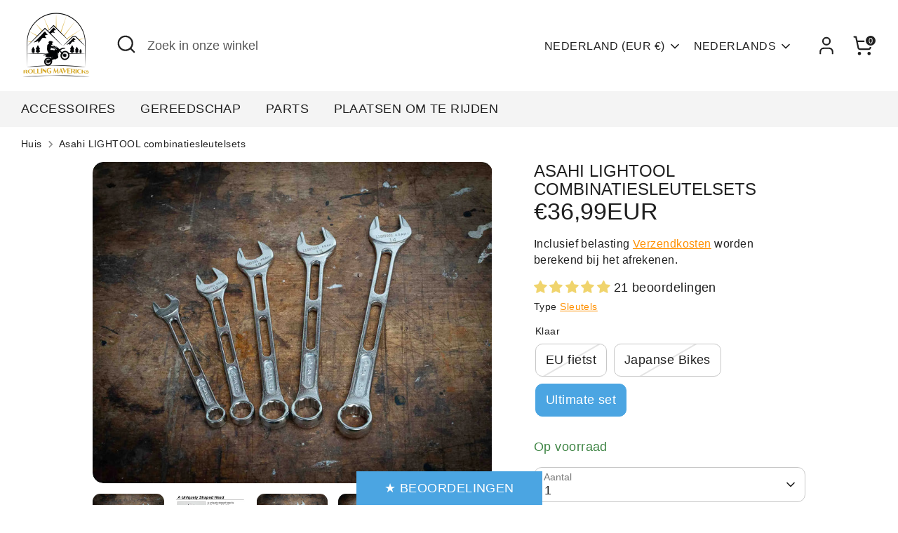

--- FILE ---
content_type: text/html; charset=utf-8
request_url: https://rollingmavericks.com/nl/products/asahi-lightool-combination-spanner-sets
body_size: 100266
content:
<!doctype html>
<html class="no-js supports-no-cookies" lang="nl">
<head>
  <!-- Google Consent Mode V2 Consentmo -->
    <!-- Google Consent Mode V2 Advanced Mode integration script for Consentmo GDPR Compliance App -->
    <script id="consentmo-gcmv2-advanced-mode-integration">
      const consentOutOfRegion = {
        analytics: true,
        marketing: true,
        functionality: true,
        adsDataRedaction: false,
        urlPassthrough: false,
      };

      window.dataLayer = window.dataLayer || [];
      function gtag(){dataLayer.push(arguments);}

      gtag('consent', 'default', {
        ad_storage: 'denied',
        ad_personalization: 'denied',
        ad_user_data: 'denied',
        analytics_storage: 'denied',
        functionality_storage: 'denied',
        personalization_storage:'denied',
        security_storage: 'granted',
        wait_for_update: 1500
      });

      document.addEventListener('consentmoSignal_onLoad', function(eventData) {
        const csmLoadSignal = eventData.detail || {isActive:false};
        console.log('LIQUID - consentmoSignal_onLoad event', csmLoadSignal);

        if (!csmLoadSignal.isActive) {
          console.log('LIQUID - isActive false - use consentOutOfRegion');
          gtag('consent', 'update', {
            ad_storage: consentOutOfRegion.marketing ? 'granted' : 'denied',
            ad_personalization: consentOutOfRegion.marketing ? 'granted' : 'denied',
            ad_user_data: consentOutOfRegion.marketing ? 'granted' : 'denied',
            analytics_storage: consentOutOfRegion.analytics ? 'granted' : 'denied',
            functionality_storage: consentOutOfRegion.functionality ? 'granted' : 'denied',
            personalization_storage: consentOutOfRegion.functionality ? 'granted' : 'denied',
            security_storage: 'granted',
          });
          gtag('set', 'ads_data_redaction', consentOutOfRegion.adsDataRedaction);
          gtag('set', 'url_passthrough', consentOutOfRegion.urlPassthrough);
          console.log('LIQUID - dataLayer', window.dataLayer);
        } else {
          console.log('LIQUID - set default-consent and subscribe consentmoSignal for consent-update');
          document.addEventListener('consentmoSignal', function(event) {
            const csmSignal = event.detail;
            const consentState = csmSignal.integration?.gcm?.isEnabled ? csmSignal.integration.gcm.state : csmSignal.state;
            console.log('LIQUID - consentmoSignal event', csmSignal);
            console.log('LIQUID - dataLayer', window.dataLayer);

            gtag('consent', 'update', consentState);
            if (csmSignal.integration?.gcm?.isEnabled) {
              gtag('set', 'ads_data_redaction', csmSignal.integration.gcm.adsDataRedaction);
              gtag('set', 'url_passthrough', csmSignal.integration.gcm.urlPassthrough);
            }
          });
        }
      });
    </script>

  




<script type="text/javascript">
var a = window.performance && window.performance.mark;
if (a) {
  window.performance.mark("shopsheriff.amp-snippet.start");
}
var doc = document;
var redirect = "/cart" === window.location.pathname
&& (doc.referrer.includes("ampproject.org") || doc.referrer.includes("/a/s/") )
&& !doc.location.search.includes("utm");

if(redirect) {
  var f = doc.location.search ? "&" : "?";
  window.location =
    window.location.origin
  + window.location.pathname
  + f
  + "utm_source=shopsheriff&utm_medium=amp&utm_campaign=shopsheriff&utm_content=add-to-cart";
}
if (a) {
  window.performance.mark("shopsheriff.amp-snippet.end");
}
      </script>


   <link rel="amphtml" href="https://rollingmavericks.com/a/s/products/asahi-lightool-combination-spanner-sets">



  <!-- Boost 7.0.0 -->
  <meta charset="utf-8" />
<meta name="viewport" content="width=device-width,initial-scale=1.0" />
<meta http-equiv="X-UA-Compatible" content="IE=edge">

<link rel="preconnect" href="https://cdn.shopify.com" crossorigin>
<link rel="preconnect" href="https://fonts.shopify.com" crossorigin>
<link rel="preconnect" href="https://monorail-edge.shopifysvc.com"><link rel="preload" href="//rollingmavericks.com/cdn/shop/t/37/assets/vendor.min.js?v=67207134794593361361754046738" as="script">
<link rel="preload" href="//rollingmavericks.com/cdn/shop/t/37/assets/theme.js?v=127163021561253529881754046738" as="script"><link rel="canonical" href="https://rollingmavericks.com/nl/products/asahi-lightool-combination-spanner-sets" /><link rel="icon" href="//rollingmavericks.com/cdn/shop/files/RMs_512_logo_be830fb0-a027-4994-8be2-7fca39f49d65.png?crop=center&height=48&v=1656517518&width=48" type="image/png"><meta name="description" content="Deze hoogwaardige Asahi LIGHTOOL full-size ringsteeksleutelsets van Japanse makelij zijn geschikt voor de - Rolling Mavericks - 22,99 - moersleutels">

  
<meta property="og:site_name" content="Rolling Mavericks">
<meta property="og:url" content="https://rollingmavericks.com/nl/products/asahi-lightool-combination-spanner-sets">
<meta property="og:title" content="Asahi LIGHTOOL Ringsteeksleutelsets Sleutels">
<meta property="og:type" content="product">
<meta property="og:description" content="Deze hoogwaardige Asahi LIGHTOOL full-size ringsteeksleutelsets van Japanse makelij zijn geschikt voor de - Rolling Mavericks - 22,99 - moersleutels"><meta property="og:image" content="http://rollingmavericks.com/cdn/shop/products/AS_Combi_ULT5B_1200x1200.jpg?v=1700899343">
  <meta property="og:image:secure_url" content="https://rollingmavericks.com/cdn/shop/products/AS_Combi_ULT5B_1200x1200.jpg?v=1700899343">
  <meta property="og:image:width" content="2048">
  <meta property="og:image:height" content="1645"><meta property="og:price:amount" content="36,99">
  <meta property="og:price:currency" content="EUR"><meta name="twitter:card" content="summary_large_image">
<meta name="twitter:title" content="Asahi LIGHTOOL Ringsteeksleutelsets Sleutels">
<meta name="twitter:description" content="Deze hoogwaardige Asahi LIGHTOOL full-size ringsteeksleutelsets van Japanse makelij zijn geschikt voor de - Rolling Mavericks - 22,99 - moersleutels">

<style>
    
    
    
    
    
    
    
  </style>

  <link href="//rollingmavericks.com/cdn/shop/t/37/assets/styles.css?v=174160936363582023971759223523" rel="stylesheet" type="text/css" media="all" />
<script>
    document.documentElement.className = document.documentElement.className.replace('no-js', 'js');
    window.theme = window.theme || {};
    window.slate = window.slate || {};
    theme.moneyFormatWithCodeForProductsPreference = "\u003cspan class='money'\u003e€{{amount_with_comma_separator}}EUR\u003c\/span\u003e";
    theme.moneyFormatWithCodeForCartPreference = "\u003cspan class='money'\u003e€{{amount_with_comma_separator}}EUR\u003c\/span\u003e";
    theme.moneyFormat = "\u003cspan class='money'\u003e€{{amount_with_comma_separator}}\u003c\/span\u003e";
    theme.strings = {
      addToCart: "In winkelmandje",
      unavailable: "Niet beschikbaar",
      addressError: "Fout bij het opzoeken van dat adres",
      addressNoResults: "Geen resultaten voor dat adres",
      addressQueryLimit: "U heeft de gebruikslimiet van de Google API overschreden. Overweeg een upgrade naar een \u003ca href=\"https:\/\/developers.google.com\/maps\/premium\/usage-limits\"\u003ePremium Plan\u003c\/a\u003e.",
      authError: "Er is een probleem opgetreden bij het verifiëren van uw Google Maps API Key.",
      addingToCart: "Het toevoegen",
      addedToCart: "Toegevoegd",
      productPreorder: "Voorafgaande bestelling",
      addedToCartPopupTitle: "Toegevoegd:",
      addedToCartPopupItems: "Hoeveelheid",
      addedToCartPopupSubtotal: "Subtotaal",
      addedToCartPopupGoToCart: "Plaats bestelling",
      cartTermsNotChecked: "U moet akkoord gaan met de algemene voorwaarden voordat u verdergaat.",
      searchLoading: "Bezig met laden",
      searchMoreResults: "Bekijk alle resultaten",
      searchNoResults: "Geen resultaten",
      priceFrom: "Vanaf",
      quantityTooHigh: "Je kunt er maar [[ quantity ]] in je winkelmandje hebben",
      onSale: "Sale",
      soldOut: "Uitverkocht",
      in_stock: "Op voorraad",
      low_stock: "Beperkte voorraad",
      only_x_left: "[[ quantity ]] op voorraad",
      single_unit_available: "1 stuk beschikbaar",
      x_units_available: "[[ quantity ]] stuks beschikbaar",
      unitPriceSeparator: " \/ ",
      close: "Dichtbij",
      cart_shipping_calculator_hide_calculator: "Verzendcalculator verbergen",
      cart_shipping_calculator_title: "Verzend schattingen",
      cart_general_hide_note: "Verberg instructies voor verkoper",
      cart_general_show_note: "Voeg instructies toe voor verkoper",
      previous: "voorgaand",
      next: "volgende"
    };
    theme.routes = {
      account_login_url: 'https://rollingmavericks.com/customer_authentication/redirect?locale=nl&region_country=NL',
      account_register_url: 'https://account.rollingmavericks.com?locale=nl',
      account_addresses_url: '/nl/account/addresses',
      search_url: '/nl/search',
      cart_url: '/nl/cart',
      cart_add_url: '/nl/cart/add',
      cart_change_url: '/nl/cart/change',
      product_recommendations_url: '/nl/recommendations/products'
    };
    theme.settings = {
      dynamicQtyOpts: true,
      saleLabelEnabled: true,
      soldLabelEnabled: true,
      onAddToCart: "ajax"
    };
  </script><script>window.performance && window.performance.mark && window.performance.mark('shopify.content_for_header.start');</script><meta name="facebook-domain-verification" content="2zyvm8nsyq5v9kkabiy893thmunube">
<meta name="facebook-domain-verification" content="w1lzkvx77iljs8b9ot4qp28o2k4z7z">
<meta name="google-site-verification" content="kFzTehfHfZJpjGwy3dtnNBYpD0h65VeJW3XgZS_CoJo">
<meta name="google-site-verification" content="CSSNAjmGkHQr_3y8poH2WAlCZ5JIw7GD66TeG3ShH1A">
<meta name="google-site-verification" content="w9D8hzMnlNPfRo_906L-eZoGo1rtoFTksDwvuqBSMOk">
<meta id="shopify-digital-wallet" name="shopify-digital-wallet" content="/64518357213/digital_wallets/dialog">
<meta name="shopify-checkout-api-token" content="d1ca27105b93b2d3827943a4b1e2b710">
<meta id="in-context-paypal-metadata" data-shop-id="64518357213" data-venmo-supported="false" data-environment="production" data-locale="nl_NL" data-paypal-v4="true" data-currency="EUR">
<link rel="alternate" hreflang="x-default" href="https://rollingmavericks.com/products/asahi-lightool-combination-spanner-sets">
<link rel="alternate" hreflang="en" href="https://rollingmavericks.com/products/asahi-lightool-combination-spanner-sets">
<link rel="alternate" hreflang="tr" href="https://rollingmavericks.com/tr/products/asahi-lightool-combination-spanner-sets">
<link rel="alternate" hreflang="el" href="https://rollingmavericks.com/el/products/asahi-lightool-combination-spanner-sets">
<link rel="alternate" hreflang="ja" href="https://rollingmavericks.com/ja/products/asahi-lightool-combination-spanner-sets">
<link rel="alternate" hreflang="id" href="https://rollingmavericks.com/id/products/asahi-lightool-combination-spanner-sets">
<link rel="alternate" hreflang="pl" href="https://rollingmavericks.com/pl/products/asahi-lightool-combination-spanner-sets">
<link rel="alternate" hreflang="ar" href="https://rollingmavericks.com/ar/products/asahi-lightool-combination-spanner-sets">
<link rel="alternate" hreflang="pt" href="https://rollingmavericks.com/pt/products/asahi-lightool-combination-spanner-sets">
<link rel="alternate" hreflang="fr" href="https://rollingmavericks.com/fr/products/asahi-lightool-combination-spanner-sets">
<link rel="alternate" hreflang="it" href="https://rollingmavericks.com/it/products/asahi-lightool-combination-spanner-sets">
<link rel="alternate" hreflang="de" href="https://rollingmavericks.com/de/products/asahi-lightool-combination-spanner-sets">
<link rel="alternate" hreflang="es" href="https://rollingmavericks.com/es/products/asahi-lightool-combination-spanner-sets">
<link rel="alternate" hreflang="nl" href="https://rollingmavericks.com/nl/products/asahi-lightool-combination-spanner-sets">
<link rel="alternate" hreflang="hu" href="https://rollingmavericks.com/hu/products/asahi-lightool-combination-spanner-sets">
<link rel="alternate" hreflang="sv" href="https://rollingmavericks.com/sv/products/asahi-lightool-combination-spanner-sets">
<link rel="alternate" hreflang="ro" href="https://rollingmavericks.com/ro/products/asahi-lightool-combination-spanner-sets">
<link rel="alternate" hreflang="lv" href="https://rollingmavericks.com/lv/products/asahi-lightool-combination-spanner-sets">
<link rel="alternate" hreflang="fi" href="https://rollingmavericks.com/fi/products/asahi-lightool-combination-spanner-sets">
<link rel="alternate" hreflang="en-CA" href="https://rollingmavericks.com/en-ca/products/asahi-lightool-combination-spanner-sets">
<link rel="alternate" hreflang="en-NZ" href="https://rollingmavericks.com/en-nz/products/asahi-lightool-combination-spanner-sets">
<link rel="alternate" hreflang="en-CH" href="https://rollingmavericks.com/en-ch/products/asahi-lightool-combination-spanner-sets">
<link rel="alternate" hreflang="en-GB" href="https://rollingmavericks.com/en-gb/products/asahi-lightool-combination-spanner-sets">
<link rel="alternate" hreflang="de-DE" href="https://rollingmavericks.com/de-de/products/asahi-lightool-combination-spanner-sets">
<link rel="alternate" type="application/json+oembed" href="https://rollingmavericks.com/nl/products/asahi-lightool-combination-spanner-sets.oembed">
<script async="async" src="/checkouts/internal/preloads.js?locale=nl-NL"></script>
<link rel="preconnect" href="https://shop.app" crossorigin="anonymous">
<script async="async" src="https://shop.app/checkouts/internal/preloads.js?locale=nl-NL&shop_id=64518357213" crossorigin="anonymous"></script>
<script id="apple-pay-shop-capabilities" type="application/json">{"shopId":64518357213,"countryCode":"NL","currencyCode":"EUR","merchantCapabilities":["supports3DS"],"merchantId":"gid:\/\/shopify\/Shop\/64518357213","merchantName":"Rolling Mavericks","requiredBillingContactFields":["postalAddress","email","phone"],"requiredShippingContactFields":["postalAddress","email","phone"],"shippingType":"shipping","supportedNetworks":["visa","maestro","masterCard","amex"],"total":{"type":"pending","label":"Rolling Mavericks","amount":"1.00"},"shopifyPaymentsEnabled":true,"supportsSubscriptions":true}</script>
<script id="shopify-features" type="application/json">{"accessToken":"d1ca27105b93b2d3827943a4b1e2b710","betas":["rich-media-storefront-analytics"],"domain":"rollingmavericks.com","predictiveSearch":true,"shopId":64518357213,"locale":"nl"}</script>
<script>var Shopify = Shopify || {};
Shopify.shop = "rolling-mavericks.myshopify.com";
Shopify.locale = "nl";
Shopify.currency = {"active":"EUR","rate":"1.0"};
Shopify.country = "NL";
Shopify.theme = {"name":"Termzy | Boost 7.0.0  june 21st 2024","id":182711714116,"schema_name":"Boost","schema_version":"7.0.0","theme_store_id":863,"role":"main"};
Shopify.theme.handle = "null";
Shopify.theme.style = {"id":null,"handle":null};
Shopify.cdnHost = "rollingmavericks.com/cdn";
Shopify.routes = Shopify.routes || {};
Shopify.routes.root = "/nl/";</script>
<script type="module">!function(o){(o.Shopify=o.Shopify||{}).modules=!0}(window);</script>
<script>!function(o){function n(){var o=[];function n(){o.push(Array.prototype.slice.apply(arguments))}return n.q=o,n}var t=o.Shopify=o.Shopify||{};t.loadFeatures=n(),t.autoloadFeatures=n()}(window);</script>
<script>
  window.ShopifyPay = window.ShopifyPay || {};
  window.ShopifyPay.apiHost = "shop.app\/pay";
  window.ShopifyPay.redirectState = null;
</script>
<script id="shop-js-analytics" type="application/json">{"pageType":"product"}</script>
<script defer="defer" async type="module" src="//rollingmavericks.com/cdn/shopifycloud/shop-js/modules/v2/client.init-shop-cart-sync_CwGft62q.nl.esm.js"></script>
<script defer="defer" async type="module" src="//rollingmavericks.com/cdn/shopifycloud/shop-js/modules/v2/chunk.common_BAeYDmFP.esm.js"></script>
<script defer="defer" async type="module" src="//rollingmavericks.com/cdn/shopifycloud/shop-js/modules/v2/chunk.modal_B9qqLDBC.esm.js"></script>
<script type="module">
  await import("//rollingmavericks.com/cdn/shopifycloud/shop-js/modules/v2/client.init-shop-cart-sync_CwGft62q.nl.esm.js");
await import("//rollingmavericks.com/cdn/shopifycloud/shop-js/modules/v2/chunk.common_BAeYDmFP.esm.js");
await import("//rollingmavericks.com/cdn/shopifycloud/shop-js/modules/v2/chunk.modal_B9qqLDBC.esm.js");

  window.Shopify.SignInWithShop?.initShopCartSync?.({"fedCMEnabled":true,"windoidEnabled":true});

</script>
<script>
  window.Shopify = window.Shopify || {};
  if (!window.Shopify.featureAssets) window.Shopify.featureAssets = {};
  window.Shopify.featureAssets['shop-js'] = {"shop-cart-sync":["modules/v2/client.shop-cart-sync_DYxNzuQz.nl.esm.js","modules/v2/chunk.common_BAeYDmFP.esm.js","modules/v2/chunk.modal_B9qqLDBC.esm.js"],"init-fed-cm":["modules/v2/client.init-fed-cm_CjDsDcAw.nl.esm.js","modules/v2/chunk.common_BAeYDmFP.esm.js","modules/v2/chunk.modal_B9qqLDBC.esm.js"],"shop-cash-offers":["modules/v2/client.shop-cash-offers_ClkbB2SN.nl.esm.js","modules/v2/chunk.common_BAeYDmFP.esm.js","modules/v2/chunk.modal_B9qqLDBC.esm.js"],"shop-login-button":["modules/v2/client.shop-login-button_WLp3fA_k.nl.esm.js","modules/v2/chunk.common_BAeYDmFP.esm.js","modules/v2/chunk.modal_B9qqLDBC.esm.js"],"pay-button":["modules/v2/client.pay-button_CMzcDx7A.nl.esm.js","modules/v2/chunk.common_BAeYDmFP.esm.js","modules/v2/chunk.modal_B9qqLDBC.esm.js"],"shop-button":["modules/v2/client.shop-button_C5HrfeZa.nl.esm.js","modules/v2/chunk.common_BAeYDmFP.esm.js","modules/v2/chunk.modal_B9qqLDBC.esm.js"],"avatar":["modules/v2/client.avatar_BTnouDA3.nl.esm.js"],"init-windoid":["modules/v2/client.init-windoid_BPUgzmVN.nl.esm.js","modules/v2/chunk.common_BAeYDmFP.esm.js","modules/v2/chunk.modal_B9qqLDBC.esm.js"],"init-shop-for-new-customer-accounts":["modules/v2/client.init-shop-for-new-customer-accounts_C_53TFWp.nl.esm.js","modules/v2/client.shop-login-button_WLp3fA_k.nl.esm.js","modules/v2/chunk.common_BAeYDmFP.esm.js","modules/v2/chunk.modal_B9qqLDBC.esm.js"],"init-shop-email-lookup-coordinator":["modules/v2/client.init-shop-email-lookup-coordinator_BuZJWlrC.nl.esm.js","modules/v2/chunk.common_BAeYDmFP.esm.js","modules/v2/chunk.modal_B9qqLDBC.esm.js"],"init-shop-cart-sync":["modules/v2/client.init-shop-cart-sync_CwGft62q.nl.esm.js","modules/v2/chunk.common_BAeYDmFP.esm.js","modules/v2/chunk.modal_B9qqLDBC.esm.js"],"shop-toast-manager":["modules/v2/client.shop-toast-manager_3XRE_uEZ.nl.esm.js","modules/v2/chunk.common_BAeYDmFP.esm.js","modules/v2/chunk.modal_B9qqLDBC.esm.js"],"init-customer-accounts":["modules/v2/client.init-customer-accounts_DmSKRkZb.nl.esm.js","modules/v2/client.shop-login-button_WLp3fA_k.nl.esm.js","modules/v2/chunk.common_BAeYDmFP.esm.js","modules/v2/chunk.modal_B9qqLDBC.esm.js"],"init-customer-accounts-sign-up":["modules/v2/client.init-customer-accounts-sign-up_CeYkBAph.nl.esm.js","modules/v2/client.shop-login-button_WLp3fA_k.nl.esm.js","modules/v2/chunk.common_BAeYDmFP.esm.js","modules/v2/chunk.modal_B9qqLDBC.esm.js"],"shop-follow-button":["modules/v2/client.shop-follow-button_EFIbvYjS.nl.esm.js","modules/v2/chunk.common_BAeYDmFP.esm.js","modules/v2/chunk.modal_B9qqLDBC.esm.js"],"checkout-modal":["modules/v2/client.checkout-modal_D8HUqXhX.nl.esm.js","modules/v2/chunk.common_BAeYDmFP.esm.js","modules/v2/chunk.modal_B9qqLDBC.esm.js"],"shop-login":["modules/v2/client.shop-login_BUSqPzuV.nl.esm.js","modules/v2/chunk.common_BAeYDmFP.esm.js","modules/v2/chunk.modal_B9qqLDBC.esm.js"],"lead-capture":["modules/v2/client.lead-capture_CFcRSnZi.nl.esm.js","modules/v2/chunk.common_BAeYDmFP.esm.js","modules/v2/chunk.modal_B9qqLDBC.esm.js"],"payment-terms":["modules/v2/client.payment-terms_DBKgFsWx.nl.esm.js","modules/v2/chunk.common_BAeYDmFP.esm.js","modules/v2/chunk.modal_B9qqLDBC.esm.js"]};
</script>
<script>(function() {
  var isLoaded = false;
  function asyncLoad() {
    if (isLoaded) return;
    isLoaded = true;
    var urls = ["https:\/\/gdprcdn.b-cdn.net\/js\/gdpr_cookie_consent.min.js?shop=rolling-mavericks.myshopify.com","\/\/cdn.shopify.com\/proxy\/24a5afbd10e70307ffe2d9e576cc9cf83f07963b4e3401265b03fa178a88cdb1\/shopify-script-tags.s3.eu-west-1.amazonaws.com\/smartseo\/instantpage.js?shop=rolling-mavericks.myshopify.com\u0026sp-cache-control=cHVibGljLCBtYXgtYWdlPTkwMA","https:\/\/cdn.hextom.com\/js\/freeshippingbar.js?shop=rolling-mavericks.myshopify.com","https:\/\/api.fastbundle.co\/scripts\/src.js?shop=rolling-mavericks.myshopify.com","https:\/\/cdn.pushowl.com\/latest\/sdks\/pushowl-shopify.js?subdomain=rolling-mavericks\u0026environment=production\u0026guid=30028b61-ec6e-4c78-86b7-6ce84a8abe16\u0026shop=rolling-mavericks.myshopify.com","https:\/\/cdn.hextom.com\/js\/quickannouncementbar.js?shop=rolling-mavericks.myshopify.com"];
    for (var i = 0; i < urls.length; i++) {
      var s = document.createElement('script');
      s.type = 'text/javascript';
      s.async = true;
      s.src = urls[i];
      var x = document.getElementsByTagName('script')[0];
      x.parentNode.insertBefore(s, x);
    }
  };
  if(window.attachEvent) {
    window.attachEvent('onload', asyncLoad);
  } else {
    window.addEventListener('load', asyncLoad, false);
  }
})();</script>
<script id="__st">var __st={"a":64518357213,"offset":3600,"reqid":"2ab10bfe-cff7-4fe4-aba1-8f81c37142b1-1769313280","pageurl":"rollingmavericks.com\/nl\/products\/asahi-lightool-combination-spanner-sets","u":"75b33706030c","p":"product","rtyp":"product","rid":7783638532317};</script>
<script>window.ShopifyPaypalV4VisibilityTracking = true;</script>
<script id="captcha-bootstrap">!function(){'use strict';const t='contact',e='account',n='new_comment',o=[[t,t],['blogs',n],['comments',n],[t,'customer']],c=[[e,'customer_login'],[e,'guest_login'],[e,'recover_customer_password'],[e,'create_customer']],r=t=>t.map((([t,e])=>`form[action*='/${t}']:not([data-nocaptcha='true']) input[name='form_type'][value='${e}']`)).join(','),a=t=>()=>t?[...document.querySelectorAll(t)].map((t=>t.form)):[];function s(){const t=[...o],e=r(t);return a(e)}const i='password',u='form_key',d=['recaptcha-v3-token','g-recaptcha-response','h-captcha-response',i],f=()=>{try{return window.sessionStorage}catch{return}},m='__shopify_v',_=t=>t.elements[u];function p(t,e,n=!1){try{const o=window.sessionStorage,c=JSON.parse(o.getItem(e)),{data:r}=function(t){const{data:e,action:n}=t;return t[m]||n?{data:e,action:n}:{data:t,action:n}}(c);for(const[e,n]of Object.entries(r))t.elements[e]&&(t.elements[e].value=n);n&&o.removeItem(e)}catch(o){console.error('form repopulation failed',{error:o})}}const l='form_type',E='cptcha';function T(t){t.dataset[E]=!0}const w=window,h=w.document,L='Shopify',v='ce_forms',y='captcha';let A=!1;((t,e)=>{const n=(g='f06e6c50-85a8-45c8-87d0-21a2b65856fe',I='https://cdn.shopify.com/shopifycloud/storefront-forms-hcaptcha/ce_storefront_forms_captcha_hcaptcha.v1.5.2.iife.js',D={infoText:'Beschermd door hCaptcha',privacyText:'Privacy',termsText:'Voorwaarden'},(t,e,n)=>{const o=w[L][v],c=o.bindForm;if(c)return c(t,g,e,D).then(n);var r;o.q.push([[t,g,e,D],n]),r=I,A||(h.body.append(Object.assign(h.createElement('script'),{id:'captcha-provider',async:!0,src:r})),A=!0)});var g,I,D;w[L]=w[L]||{},w[L][v]=w[L][v]||{},w[L][v].q=[],w[L][y]=w[L][y]||{},w[L][y].protect=function(t,e){n(t,void 0,e),T(t)},Object.freeze(w[L][y]),function(t,e,n,w,h,L){const[v,y,A,g]=function(t,e,n){const i=e?o:[],u=t?c:[],d=[...i,...u],f=r(d),m=r(i),_=r(d.filter((([t,e])=>n.includes(e))));return[a(f),a(m),a(_),s()]}(w,h,L),I=t=>{const e=t.target;return e instanceof HTMLFormElement?e:e&&e.form},D=t=>v().includes(t);t.addEventListener('submit',(t=>{const e=I(t);if(!e)return;const n=D(e)&&!e.dataset.hcaptchaBound&&!e.dataset.recaptchaBound,o=_(e),c=g().includes(e)&&(!o||!o.value);(n||c)&&t.preventDefault(),c&&!n&&(function(t){try{if(!f())return;!function(t){const e=f();if(!e)return;const n=_(t);if(!n)return;const o=n.value;o&&e.removeItem(o)}(t);const e=Array.from(Array(32),(()=>Math.random().toString(36)[2])).join('');!function(t,e){_(t)||t.append(Object.assign(document.createElement('input'),{type:'hidden',name:u})),t.elements[u].value=e}(t,e),function(t,e){const n=f();if(!n)return;const o=[...t.querySelectorAll(`input[type='${i}']`)].map((({name:t})=>t)),c=[...d,...o],r={};for(const[a,s]of new FormData(t).entries())c.includes(a)||(r[a]=s);n.setItem(e,JSON.stringify({[m]:1,action:t.action,data:r}))}(t,e)}catch(e){console.error('failed to persist form',e)}}(e),e.submit())}));const S=(t,e)=>{t&&!t.dataset[E]&&(n(t,e.some((e=>e===t))),T(t))};for(const o of['focusin','change'])t.addEventListener(o,(t=>{const e=I(t);D(e)&&S(e,y())}));const B=e.get('form_key'),M=e.get(l),P=B&&M;t.addEventListener('DOMContentLoaded',(()=>{const t=y();if(P)for(const e of t)e.elements[l].value===M&&p(e,B);[...new Set([...A(),...v().filter((t=>'true'===t.dataset.shopifyCaptcha))])].forEach((e=>S(e,t)))}))}(h,new URLSearchParams(w.location.search),n,t,e,['guest_login'])})(!0,!0)}();</script>
<script integrity="sha256-4kQ18oKyAcykRKYeNunJcIwy7WH5gtpwJnB7kiuLZ1E=" data-source-attribution="shopify.loadfeatures" defer="defer" src="//rollingmavericks.com/cdn/shopifycloud/storefront/assets/storefront/load_feature-a0a9edcb.js" crossorigin="anonymous"></script>
<script crossorigin="anonymous" defer="defer" src="//rollingmavericks.com/cdn/shopifycloud/storefront/assets/shopify_pay/storefront-65b4c6d7.js?v=20250812"></script>
<script data-source-attribution="shopify.dynamic_checkout.dynamic.init">var Shopify=Shopify||{};Shopify.PaymentButton=Shopify.PaymentButton||{isStorefrontPortableWallets:!0,init:function(){window.Shopify.PaymentButton.init=function(){};var t=document.createElement("script");t.src="https://rollingmavericks.com/cdn/shopifycloud/portable-wallets/latest/portable-wallets.nl.js",t.type="module",document.head.appendChild(t)}};
</script>
<script data-source-attribution="shopify.dynamic_checkout.buyer_consent">
  function portableWalletsHideBuyerConsent(e){var t=document.getElementById("shopify-buyer-consent"),n=document.getElementById("shopify-subscription-policy-button");t&&n&&(t.classList.add("hidden"),t.setAttribute("aria-hidden","true"),n.removeEventListener("click",e))}function portableWalletsShowBuyerConsent(e){var t=document.getElementById("shopify-buyer-consent"),n=document.getElementById("shopify-subscription-policy-button");t&&n&&(t.classList.remove("hidden"),t.removeAttribute("aria-hidden"),n.addEventListener("click",e))}window.Shopify?.PaymentButton&&(window.Shopify.PaymentButton.hideBuyerConsent=portableWalletsHideBuyerConsent,window.Shopify.PaymentButton.showBuyerConsent=portableWalletsShowBuyerConsent);
</script>
<script>
  function portableWalletsCleanup(e){e&&e.src&&console.error("Failed to load portable wallets script "+e.src);var t=document.querySelectorAll("shopify-accelerated-checkout .shopify-payment-button__skeleton, shopify-accelerated-checkout-cart .wallet-cart-button__skeleton"),e=document.getElementById("shopify-buyer-consent");for(let e=0;e<t.length;e++)t[e].remove();e&&e.remove()}function portableWalletsNotLoadedAsModule(e){e instanceof ErrorEvent&&"string"==typeof e.message&&e.message.includes("import.meta")&&"string"==typeof e.filename&&e.filename.includes("portable-wallets")&&(window.removeEventListener("error",portableWalletsNotLoadedAsModule),window.Shopify.PaymentButton.failedToLoad=e,"loading"===document.readyState?document.addEventListener("DOMContentLoaded",window.Shopify.PaymentButton.init):window.Shopify.PaymentButton.init())}window.addEventListener("error",portableWalletsNotLoadedAsModule);
</script>

<script type="module" src="https://rollingmavericks.com/cdn/shopifycloud/portable-wallets/latest/portable-wallets.nl.js" onError="portableWalletsCleanup(this)" crossorigin="anonymous"></script>
<script nomodule>
  document.addEventListener("DOMContentLoaded", portableWalletsCleanup);
</script>

<link id="shopify-accelerated-checkout-styles" rel="stylesheet" media="screen" href="https://rollingmavericks.com/cdn/shopifycloud/portable-wallets/latest/accelerated-checkout-backwards-compat.css" crossorigin="anonymous">
<style id="shopify-accelerated-checkout-cart">
        #shopify-buyer-consent {
  margin-top: 1em;
  display: inline-block;
  width: 100%;
}

#shopify-buyer-consent.hidden {
  display: none;
}

#shopify-subscription-policy-button {
  background: none;
  border: none;
  padding: 0;
  text-decoration: underline;
  font-size: inherit;
  cursor: pointer;
}

#shopify-subscription-policy-button::before {
  box-shadow: none;
}

      </style>
<script id="sections-script" data-sections="product-recommendations" defer="defer" src="//rollingmavericks.com/cdn/shop/t/37/compiled_assets/scripts.js?v=18450"></script>
<script>window.performance && window.performance.mark && window.performance.mark('shopify.content_for_header.end');</script>
<script type="text/javascript">
  window.Pop = window.Pop || {};
  window.Pop.common = window.Pop.common || {};
  window.Pop.common.shop = {
    permanent_domain: 'rolling-mavericks.myshopify.com',
    currency: "EUR",
    money_format: "\u003cspan class='money'\u003e€{{amount_with_comma_separator}}\u003c\/span\u003e",
    id: 64518357213
  };
  

  window.Pop.common.template = 'product';
  window.Pop.common.cart = {};
  window.Pop.common.vapid_public_key = "BJuXCmrtTK335SuczdNVYrGVtP_WXn4jImChm49st7K7z7e8gxSZUKk4DhUpk8j2Xpiw5G4-ylNbMKLlKkUEU98=";
  window.Pop.global_config = {"asset_urls":{"loy":{},"rev":{},"pu":{"init_js":null},"widgets":{"init_js":"https:\/\/cdn.shopify.com\/s\/files\/1\/0194\/1736\/6592\/t\/1\/assets\/ba_widget_init.js?v=1743185715","modal_js":"https:\/\/cdn.shopify.com\/s\/files\/1\/0194\/1736\/6592\/t\/1\/assets\/ba_widget_modal.js?v=1728041538","modal_css":"https:\/\/cdn.shopify.com\/s\/files\/1\/0194\/1736\/6592\/t\/1\/assets\/ba_widget_modal.css?v=1654723622"},"forms":{},"global":{"helper_js":"https:\/\/cdn.shopify.com\/s\/files\/1\/0194\/1736\/6592\/t\/1\/assets\/ba_pop_tracking.js?v=1704919189"}},"proxy_paths":{"pop":"\/apps\/ba-pop","app_metrics":"\/apps\/ba-pop\/app_metrics","push_subscription":"\/apps\/ba-pop\/push"},"aat":["pop"],"pv":false,"sts":false,"bam":true,"batc":true,"base_money_format":"\u003cspan class='money'\u003e€{{amount_with_comma_separator}}\u003c\/span\u003e","online_store_version":2,"loy_js_api_enabled":false,"shop":{"id":64518357213,"name":"Rolling Mavericks","domain":"rollingmavericks.com"}};
  window.Pop.widgets_config = {"id":28052,"active":false,"frequency_limit_amount":1,"frequency_limit_time_unit":"days","background_image":{"position":"none","widget_background_preview_url":"https:\/\/activestorage-public.s3.us-west-2.amazonaws.com\/igav0xv9qfc1arbh4ibpftwix1rk"},"initial_state":{"body":"Sign up now to get an instant 5% discount!","title":"Get 5% off your order","cta_text":"Claim Discount","show_email":"true","action_text":"Saving...","footer_text":"You are signing up to receive communication via email and can unsubscribe at any time.","dismiss_text":"No thanks","email_placeholder":"Email Address","phone_placeholder":"Phone Number"},"success_state":{"body":"Thanks for subscribing. Copy your discount code and paste in the coupon field at checkout.","title":"Discount Unlocked 🎉","cta_text":"Continue shopping","cta_action":"dismiss","redirect_url":"","open_url_new_tab":"false"},"closed_state":{"action":"close_widget","font_size":"20","action_text":"GET 10% OFF","display_offset":"300","display_position":"left"},"error_state":{"submit_error":"Sorry, please try again later","invalid_email":"Please enter valid email address!","error_subscribing":"Error subscribing, try again later","already_registered":"You have already registered","invalid_phone_number":"Please enter valid phone number!"},"trigger":{"action":"on_timer","delay_in_seconds":"10"},"colors":{"link_color":"#307099","sticky_bar_bg":"#C62828","cta_font_color":"#fff","body_font_color":"#000","sticky_bar_text":"#fff","background_color":"#ffffff","error_text_color":"#ff2626","title_font_color":"#000","footer_font_color":"#909090","dismiss_font_color":"#909090","cta_background_color":"#4ba5e2","sticky_coupon_bar_bg":"#4ba5e2","error_text_background":"#ffffff","sticky_coupon_bar_text":"#fff"},"sticky_coupon_bar":{"enabled":"true","message":"Don't forget to use your code"},"display_style":{"font":"Helvetica","size":"regular","align":"center"},"dismissable":true,"has_background":true,"opt_in_channels":["email"],"rules":[],"widget_css":".powered_by_rivo{\n  display: none;\n}\n.ba_widget_main_design {\n  background: #ffffff;\n}\n.ba_widget_content{text-align: center}\n.ba_widget_parent{\n  font-family: Helvetica;\n}\n.ba_widget_parent.background{\n}\n.ba_widget_left_content{\n}\n.ba_widget_right_content{\n}\n#ba_widget_cta_button:disabled{\n  background: #4ba5e2cc;\n}\n#ba_widget_cta_button{\n  background: #4ba5e2;\n  color: #fff;\n}\n#ba_widget_cta_button:after {\n  background: #4ba5e2e0;\n}\n.ba_initial_state_title, .ba_success_state_title{\n  color: #000;\n}\n.ba_initial_state_body, .ba_success_state_body{\n  color: #000;\n}\n.ba_initial_state_dismiss_text{\n  color: #909090;\n}\n.ba_initial_state_footer_text, .ba_initial_state_sms_agreement{\n  color: #909090;\n}\n.ba_widget_error{\n  color: #ff2626;\n  background: #ffffff;\n}\n.ba_link_color{\n  color: #307099;\n}\n","custom_css":null,"logo":"https:\/\/d15d3imw3mjndz.cloudfront.net\/ke5keu7o1ccw07nqwul626259qsr"};
</script>


<script type="text/javascript">
  

  (function() {
    //Global snippet for Email Popups
    //this is updated automatically - do not edit manually.
    document.addEventListener('DOMContentLoaded', function() {
      function loadScript(src, defer, done) {
        var js = document.createElement('script');
        js.src = src;
        js.defer = defer;
        js.onload = function(){done();};
        js.onerror = function(){
          done(new Error('Failed to load script ' + src));
        };
        document.head.appendChild(js);
      }

      function browserSupportsAllFeatures() {
        return window.Promise && window.fetch && window.Symbol;
      }

      if (browserSupportsAllFeatures()) {
        main();
      } else {
        loadScript('https://cdnjs.cloudflare.com/polyfill/v3/polyfill.min.js?features=Promise,fetch', true, main);
      }

      function loadAppScripts(){
        const popAppEmbedEnabled = document.getElementById("pop-app-embed-init");

        if (window.Pop.global_config.aat.includes("pop") && !popAppEmbedEnabled){
          loadScript(window.Pop.global_config.asset_urls.widgets.init_js, true, function(){});
        }
      }

      function main(err) {
        loadScript(window.Pop.global_config.asset_urls.global.helper_js, false, loadAppScripts);
      }
    });
  })();
</script>

<script src="https://code.jquery.com/jquery-3.6.0.js"></script>
<!-- BEGIN app block: shopify://apps/consentmo-gdpr/blocks/ada_compliance/4fbe573f-a377-4fea-9801-3ee0858cae41 -->
<!-- END app block --><!-- BEGIN app block: shopify://apps/consentmo-gdpr/blocks/gdpr_cookie_consent/4fbe573f-a377-4fea-9801-3ee0858cae41 -->


<!-- END app block --><!-- BEGIN app block: shopify://apps/nabu-redirect-manager/blocks/script-block/1ec76215-4f32-4e94-950a-ce6073ea1b48 -->

<script>
    (function() {
        const storageKeyMap = {
            redirectChain: 'ADNABU_REDIRECT_CHAIN',
            redirectLog: 'ADNABU_REDIRECT_LOG',
            debugMode: 'ADNABU_REDIRECT_DEBUG_MODE',
            sessionId: 'ADNABU_REDIRECT_MANAGER_SESSION_ID',
        }

        const redirectConfig = {
            mappings: [],
            apiEndpoint: "https://nabu-seo.adnabu.com/flux",
            shopId: "rolling-mavericks.myshopify.com",
            debugMode: localStorage.getItem(storageKeyMap.debugMode) || false,
        };

        // Utility functions
        function log(message, data = null) {
            if (redirectConfig.debugMode) {
                console.log('[Nabu Redirect Manager]', message, data);
            }
        }
        
        function generateUUID() {
            return 'xxxxxxxx-xxxx-4xxx-yxxx-xxxxxxxxxxxx'.replace(/[xy]/g, function(c) {
                var r = Math.random() * 16 | 0, v = c == 'x' ? r : (r & 0x3 | 0x8);
                return v.toString(16);
            });
        }

        // Session ID management functions
        function getSessionId() {
            let sessionId = sessionStorage.getItem(storageKeyMap.sessionId);
            if (!sessionId) {
                sessionId = generateUUID();
                sessionStorage.setItem(storageKeyMap.sessionId, sessionId);
                log('New session ID generated', sessionId);
            }
            return sessionId;
        }
    
        function clearSessionId() {
            sessionStorage.removeItem(storageKeyMap.sessionId);
            log('Session ID cleared');
        }

        function sendLogs(endpoint, logData) {
            if (!endpoint || !logData) return;

            // Use sendBeacon for better reliability, especially during page unload/redirect
            if (navigator.sendBeacon) {
                const blob = new Blob([JSON.stringify(logData)], { type: 'application/json' });
                const success = navigator.sendBeacon(endpoint, blob);
                if (success) {
                    log('Log sent successfully via sendBeacon');
                    localStorage.removeItem(storageKeyMap.redirectLog);
                } else {
                    log('Failed to send log via sendBeacon');
                }
            } else {
                // Fallback to XMLHttpRequest for older browsers
                var xhr = new XMLHttpRequest();
                xhr.open("POST", endpoint, true);
                xhr.setRequestHeader("Content-Type", "application/json");
                xhr.onreadystatechange = function() {
                    if (xhr.readyState === 4) {
                        if (xhr.status === 200) {
                            log('Log sent successfully via XHR fallback');
                            localStorage.removeItem(storageKeyMap.redirectLog);
                        } else {
                            log('Failed to send log via XHR fallback', xhr.status);
                        }
                    }
                };
                xhr.send(JSON.stringify(logData));
            }
        }
    
        function containsValidDomain(url) {
            const regex = /^(https?:\/\/)?(www\.)?([a-zA-Z0-9-]+\.)+[a-zA-Z]{2,}/;
            return regex.test(url);
        }
    
        function patternMatchesPath(pattern, path, caseInsensitive) {
            // Used when there is no query in the pattern 
            let regex;
            const isRegexPattern = pattern.startsWith('^');
    
            if (isRegexPattern) {
                regex = new RegExp(pattern, caseInsensitive ? 'i' : '');
            } else {
                // Convert wildcard pattern to regex - make wildcards capturing groups
                const regexPattern = '^' + pattern.replace(/\$([0-9]+)/g, '([^/]+)').replace(/\*/g, '(.*)') + '/?$';
                regex = new RegExp(regexPattern, caseInsensitive ? 'i' : '');
            }
            return path.match(regex);
        }
    
        function patternMatchesPathWithQuery(pattern, path, caseInsensitive) {
            const isRegexPattern = pattern.startsWith('^');
    
            if (isRegexPattern) {
                const regex = new RegExp(pattern, caseInsensitive ? 'i' : '');
                return path.match(regex);
            }
    
            // Split pattern and path into base path and query parts
            const [patternBase, patternQuery] = pattern.split('?');
            const [pathBase, pathQuery] = path.split('?');
    
            // Check base path match first
            const baseRegex = '^' + patternBase
                .replace(/[.+^{}()|[\]\\]/g, '\\$&')  // Escape special regex chars
                .replace(/\$([0-9]+)/g, '([^/]+)')   // Handle $1, $2, etc. placeholders
                .replace(/\*/g, '(.*)') + '/?$';  // Handle wildcards as capturing groups
            
            const baseMatch = pathBase.match(new RegExp(baseRegex, caseInsensitive ? 'i' : ''));
            if (!baseMatch) {
                return null;
            }
    
            // If no query in pattern, but query in path, still match base path
            if (!patternQuery) {
                return baseMatch;
            }
    
            // If pattern has query but path doesn't, no match
            if (!pathQuery) {
                return null;
            }
    
            // Parse query parameters from both pattern and path
            function parseQueryParams(queryString) {
                const params = {};
                if (!queryString) return params;
                
                queryString.split('&').forEach(param => {
                    const [key, value] = param.split('=');
                    if (key) {
                        params[decodeURIComponent(key)] = value ? decodeURIComponent(value) : '';
                    }
                });
                return params;
            }
    
            const patternParams = parseQueryParams(patternQuery);
            const pathParams = parseQueryParams(pathQuery);
    
            // Check if all pattern query parameters match
            for (const [key, patternValue] of Object.entries(patternParams)) {
                const pathValue = pathParams[key];
                
                // If key doesn't exist in path, no match
                if (pathValue === undefined) {
                    return null;
                }
    
                // Create regex for the parameter value (handle wildcards and placeholders)
                let valueRegex = '^' + patternValue
                    .replace(/[.+^{}()|[\]\\]/g, '\\$&')  // Escape special regex chars
                    .replace(/\$([0-9]+)/g, '(.+)')     // Handle $1, $2, etc. placeholders
                    .replace(/\*/g, '(.*)') + '$';      // Handle wildcards as capturing groups
    
                const valueMatch = pathValue.match(new RegExp(valueRegex, caseInsensitive ? 'i' : ''));
                if (!valueMatch) {
                    return null;
                }
    
                // Merge any captured groups from query parameter matches
                if (valueMatch.length > 1) {
                    baseMatch.push(...valueMatch.slice(1));
                }
            }
    
            return baseMatch;
        }
    
        function smartPatternMatch(pattern, path, caseInsensitive) {
            // Check if either pattern or path contains query parameters
            const patternHasQuery = pattern.includes('?');
            const pathHasQuery = path.includes('?');
            
            // If either has query parameters, use the query-aware function
            if (patternHasQuery || pathHasQuery) {
                return patternMatchesPathWithQuery(pattern, path, caseInsensitive);
            }
            
            // Otherwise, use the simpler function
            return patternMatchesPath(pattern, path, caseInsensitive);
        }

        function getEventType(pattern) {
            // Determine event type based on whether pattern starts with ^
            return pattern.startsWith('^') ? 'REGEX_REDIRECT' : 'WILDCARD_REDIRECT';
        }
    
        function parseQueryParams(queryString) {
            const params = {};
            if (!queryString) return params;
            
            queryString.split('&').forEach(param => {
                const [key, value] = param.split('=');
                if (key) {
                    params[decodeURIComponent(key)] = value ? decodeURIComponent(value) : '';
                }
            });
            return params;
        }
    
        function buildQueryString(params) {
            const queryParts = [];
            for (const [key, value] of Object.entries(params)) {
                if (value === '') {
                    queryParts.push(encodeURIComponent(key));
                } else {
                    queryParts.push(encodeURIComponent(key) + '=' + encodeURIComponent(value));
                }
            }
            return queryParts.join('&');
        }
    
        function handleRedirect(path, target, match) {
            // First, handle $n pattern replacements
            const usedGroups = new Set();
            target = target.replace(/\$(\d+)/g, function(_, groupIndex) {
                const index = parseInt(groupIndex);
                usedGroups.add(index);
                return match[index] || '';
            });
            
            // Then handle wildcard (*) replacements with remaining capture groups
            let wildcardGroupIndex = 1;
            target = target.replace(/\*/g, function() {
                // Find next unused capture group
                while (usedGroups.has(wildcardGroupIndex) && wildcardGroupIndex < match.length) {
                    wildcardGroupIndex++;
                }
                const replacement = match[wildcardGroupIndex] || '';
                wildcardGroupIndex++;
                return replacement;
            });
            
            // Now handle query parameter merging
            const [currentPathBase, currentQuery] = path.split('?');
            const [targetBase, targetQuery] = target.split('?');
            
            // If no query parameters in current path, return target as is
            if (!currentQuery) {
                return target;
            }
            
            const currentParams = parseQueryParams(currentQuery);
            const targetParams = parseQueryParams(targetQuery);
            
            // Merge parameters with target taking precedence (target overrides current)
            const mergedParams = { ...currentParams, ...targetParams };
            
            // Build final target with merged query parameters
            const mergedQuery = buildQueryString(mergedParams);
            return targetBase + (mergedQuery ? '?' + mergedQuery : '');
        }
    
        function isPageNotFound() {
            // Multiple ways to detect 404 pages
            return document.title.toLowerCase().includes('404') || 
                    document.title.toLowerCase().includes('not found') ||
                    window.location.pathname.includes('404') ||
                    document.body.classList.contains('template-404') ||
                    document.querySelector('.template-404') !== null;
        }
    
        function getRedirectChain() {
            const chainData = sessionStorage.getItem(storageKeyMap.redirectChain);
            if (!chainData) {
                return { urls: [], count: 0, sessionId: getSessionId() };
            }
            try {
                const chain = JSON.parse(chainData);
                // Ensure we use the persistent session ID
                chain.sessionId = getSessionId();
                return chain;
            } catch (e) {
                log('Error parsing redirect chain, resetting', e);
                return { urls: [], count: 0, sessionId: getSessionId() };
            }
        }
    
        function updateRedirectChain(url) {
            const chain = getRedirectChain();
            chain.urls.push(url);
            chain.count++;
            sessionStorage.setItem(storageKeyMap.redirectChain, JSON.stringify(chain));
            return chain;
        }
    
        function clearRedirectChain() {
            sessionStorage.removeItem(storageKeyMap.redirectChain);
        }
    
        function isCircularRedirect(targetUrl, chain) {
            // Check if we've already visited this URL in the current chain
            return chain.urls.includes(targetUrl);
        }
    
        function hasExceededRedirectLimit(chain) {
            const MAX_REDIRECTS = 5;
            return chain.count >= MAX_REDIRECTS;
        }
    
        function getSanitizedCurrentPath() {
            let currentPath = window.location.pathname;
            
            // Remove trailing slash from currentPath (except for root path)
            if (currentPath.length > 1 && currentPath.endsWith('/')) {
                currentPath = currentPath.slice(0, -1);
            }
            
            return currentPath;
        }
    
        function handle404Redirects() {
            const currentPath = getSanitizedCurrentPath();
            const queryParams = window.location.search;
            const fullPath = currentPath + queryParams;
            const currentUrl = window.location.origin + fullPath;
            const locationHref = window.location.href;
    
            // Get current redirect chain
            const redirectChain = getRedirectChain();
    
            // Create log entry
            let redirectLog = {
                'from_url': fullPath,
                'from_path': currentPath,
                'full_path': locationHref,
                'session_id': redirectChain.sessionId,
                'referrer': document.referrer,
                'timestamp': Date.now() / 1000,
                'shop_id': redirectConfig.shopId,
                'user_agent': navigator.userAgent,
                'market_country_code': Shopify.country,
                'market_locale': Shopify.locale,
            };
    
            log('Checking for redirects', {
                path: fullPath, 
                is404: isPageNotFound(), 
                redirectChain: redirectChain
            });
    
            // Only process redirects if this is a 404 page
            if (isPageNotFound() && redirectConfig.mappings && Array.isArray(redirectConfig.mappings)) {
                log('Processing 404 redirects');
    
                // Check if we've exceeded the redirect limit
                if (hasExceededRedirectLimit(redirectChain)) {
                    log('Redirect limit exceeded, breaking chain', redirectChain);
                    redirectLog['event_type'] = "CIRCULAR_REDIRECT_DETECTED";
                    redirectLog['redirect_id'] = null;
                    redirectLog['matched_regex'] = null;
                    redirectLog['to_url'] = null;
                    redirectLog['error'] = 'redirect_limit_exceeded';
                    redirectLog['success'] = false;
                    sendLogs(redirectConfig.apiEndpoint, redirectLog);
                    clearRedirectChain();
                    return;
                }
    
                // Iterate through redirect mappings
                for (const mapping of redirectConfig.mappings) {
                    const pattern = mapping.pattern;
                    if (!pattern) continue;
                    const redirectId = mapping.redirect_id;
                    const caseInsensitive = mapping.case_insensitive || false;
                    const match = smartPatternMatch(pattern, fullPath, caseInsensitive);

                    if (match) {
                        log('Pattern matched', {pattern, match});
                        let target = mapping.target;
                        target = handleRedirect(fullPath, target, match);

                        // Handle external vs internal redirects
                        let targetUrl = target;
                        if (containsValidDomain(target)) {
                            if (!/^https?:\/\//i.test(target)) {
                                targetUrl = 'https://' + target;
                            }
                        } else {
                            // Internal redirect - construct full URL
                            targetUrl = window.location.origin + (target.startsWith('/') ? target : '/' + target);
                        }

                        // Check for circular redirect
                        if (isCircularRedirect(targetUrl, redirectChain)) {
                            log('Circular redirect detected', {
                                current: currentUrl,
                                target: targetUrl,
                                chain: redirectChain.urls
                            });
                            redirectLog['event_type'] = getEventType(pattern);
                            redirectLog['error'] = 'circular_redirect_detected';
                            redirectLog['to_url'] = targetUrl;
                            redirectLog['redirect_id'] = redirectId;
                            redirectLog['matched_regex'] = pattern;
                            redirectLog['success'] = false;
                            sendLogs(redirectConfig.apiEndpoint, redirectLog);
                            clearRedirectChain();
                            return;
                        }
    
                        // Update redirect chain before redirecting
                        updateRedirectChain(currentUrl);
    
                        // Add target to log
                        redirectLog['event_type'] = getEventType(pattern);
                        redirectLog['redirect_id'] = redirectId;
                        redirectLog['to_url'] = targetUrl;
                        redirectLog['matched_regex'] = pattern;
                        redirectLog['success'] = true;
    
                        
                        localStorage.setItem(storageKeyMap.redirectLog, JSON.stringify(redirectLog));
                        sendLogs(redirectConfig.apiEndpoint, redirectLog);
    
                        log('Redirecting to', targetUrl);
    
                        // Perform redirect
                        window.location.replace(targetUrl);
                        return;
                    }
                }
            }
    
            // No redirect found - log the 404
            if (isPageNotFound()) {
                redirectLog['event_type'] = "404_NO_REDIRECT";
                redirectLog['to_url'] = null;
                redirectLog['redirect_id'] = null;
                redirectLog['matched_regex'] = null;
                redirectLog['success'] = false;
                sendLogs(redirectConfig.apiEndpoint, redirectLog);
                clearRedirectChain();
                log('No redirect found, logging 404');
            }
        }
    
        function checkForSuccessfulRedirect() {
            // Check if there's a redirect log in localStorage (indicates successful redirect)
            const redirectLog = localStorage.getItem(storageKeyMap.redirectLog);
            if (redirectLog && !isPageNotFound()) {
                log('Successful redirect detected, sending completion log');
                sendLogs(redirectConfig.apiEndpoint, JSON.parse(redirectLog));
                
                // Clear redirect chain on successful landing
                clearRedirectChain();
                log('Redirect chain cleared after successful landing');
            }
        }
    
        // Initialize based on page type
        function init() {
            log('Redirect Manager initialized', redirectConfig);
            
            // Run redirect logic immediately
            if (isPageNotFound()) {
                // Handle 404 redirects
                handle404Redirects();
            } else {
                // Check for successful redirects
                checkForSuccessfulRedirect();
                
                // If we're on a valid page and there's no redirect log, 
                // clear any stale redirect chains (manual navigation)
                const redirectLog = localStorage.getItem(storageKeyMap.redirectLog);
                if (!redirectLog) {
                    const chain = getRedirectChain();
                    if (chain.count > 0) {
                        log('Clearing stale redirect chain due to manual navigation');
                        clearRedirectChain();
                    }
                }
            }
        }
    
        // Run when DOM is ready
        if (document.readyState === 'loading') {
            document.addEventListener('DOMContentLoaded', init);
        } else {
            init();
        }
    
        // Expose configuration update function for dynamic updates
        window.updateRedirectConfig = function(newConfig) {
            Object.assign(redirectConfig, newConfig);
            log('Configuration updated', redirectConfig);
        };
    
        // Expose redirect chain debugging functions
        window.getRedirectChainInfo = function() {
            return getRedirectChain();
        };
    
        window.clearRedirectChainDebug = function() {
            clearRedirectChain();
            log('Redirect chain cleared manually');
        };
    
        window.enableRedirectDebugMode = function() {
            localStorage.setItem(storageKeyMap.debugMode, 'true');
            redirectConfig.debugMode = true;
            log('Debug mode enabled');
        };
    
        window.disableRedirectDebugMode = function() {
            localStorage.removeItem(storageKeyMap.debugMode);
            redirectConfig.debugMode = false;
            log('Debug mode disabled');
        };

        window.getAdNabuRedirectManagerSessionId = function() {
            return getSessionId();
        };
    
        window.clearAdNabuRedirectManagerSessionId = function() {
            clearSessionId();
            log('Session ID cleared manually');
        };
})();
</script>


<!-- END app block --><!-- BEGIN app block: shopify://apps/judge-me-reviews/blocks/judgeme_core/61ccd3b1-a9f2-4160-9fe9-4fec8413e5d8 --><!-- Start of Judge.me Core -->






<link rel="dns-prefetch" href="https://cdnwidget.judge.me">
<link rel="dns-prefetch" href="https://cdn.judge.me">
<link rel="dns-prefetch" href="https://cdn1.judge.me">
<link rel="dns-prefetch" href="https://api.judge.me">

<script data-cfasync='false' class='jdgm-settings-script'>window.jdgmSettings={"pagination":5,"disable_web_reviews":false,"badge_no_review_text":"Geen beoordelingen","badge_n_reviews_text":"{{ n }} beoordeling/beoordelingen","badge_star_color":"#f0d46d","hide_badge_preview_if_no_reviews":true,"badge_hide_text":false,"enforce_center_preview_badge":false,"widget_title":"Klantbeoordelingen","widget_open_form_text":"Schrijf een beoordeling","widget_close_form_text":"Beoordeling annuleren","widget_refresh_page_text":"Pagina vernieuwen","widget_summary_text":"Gebaseerd op {{ number_of_reviews }} beoordeling/beoordelingen","widget_no_review_text":"Wees de eerste om een beoordeling te schrijven","widget_name_field_text":"Weergavenaam","widget_verified_name_field_text":"Geverifieerde naam (openbaar)","widget_name_placeholder_text":"Weergavenaam","widget_required_field_error_text":"Dit veld is verplicht.","widget_email_field_text":"E-mailadres","widget_verified_email_field_text":"Geverifieerde e-mail (privé, kan niet worden bewerkt)","widget_email_placeholder_text":"Je e-mailadres","widget_email_field_error_text":"Voer een geldig e-mailadres in.","widget_rating_field_text":"Beoordeling","widget_review_title_field_text":"Titel beoordeling","widget_review_title_placeholder_text":"Geef je beoordeling een titel","widget_review_body_field_text":"Beoordeling inhoud","widget_review_body_placeholder_text":"Begin hier met schrijven...","widget_pictures_field_text":"Foto/Video (optioneel)","widget_submit_review_text":"Beoordeling indienen","widget_submit_verified_review_text":"Geverifieerde beoordeling indienen","widget_submit_success_msg_with_auto_publish":"Dank je wel! Vernieuw de pagina over een paar momenten om je beoordeling te zien. Je kunt je beoordeling verwijderen of bewerken door in te loggen bij \u003ca href='https://judge.me/login' target='_blank' rel='nofollow noopener'\u003eJudge.me\u003c/a\u003e","widget_submit_success_msg_no_auto_publish":"Dank je wel! Je beoordeling wordt gepubliceerd zodra deze is goedgekeurd door de winkelbeheerder. Je kunt je beoordeling verwijderen of bewerken door in te loggen bij \u003ca href='https://judge.me/login' target='_blank' rel='nofollow noopener'\u003eJudge.me\u003c/a\u003e","widget_show_default_reviews_out_of_total_text":"{{ n_reviews_shown }} van de {{ n_reviews }} beoordelingen worden getoond.","widget_show_all_link_text":"Toon alles","widget_show_less_link_text":"Toon minder","widget_author_said_text":"{{ reviewer_name }} zei:","widget_days_text":"{{ n }} dagen geleden","widget_weeks_text":"{{ n }} week/weken geleden","widget_months_text":"{{ n }} maand/maanden geleden","widget_years_text":"{{ n }} jaar/jaren geleden","widget_yesterday_text":"Gisteren","widget_today_text":"Vandaag","widget_replied_text":"\u003e\u003e {{ shop_name }} antwoordde:","widget_read_more_text":"Lees meer","widget_reviewer_name_as_initial":"","widget_rating_filter_color":"","widget_rating_filter_see_all_text":"Bekijk alle beoordelingen","widget_sorting_most_recent_text":"Meest recent","widget_sorting_highest_rating_text":"Hoogste beoordeling","widget_sorting_lowest_rating_text":"Laagste beoordeling","widget_sorting_with_pictures_text":"Alleen foto's","widget_sorting_most_helpful_text":"Meest nuttig","widget_open_question_form_text":"Stel een vraag","widget_reviews_subtab_text":"Beoordelingen","widget_questions_subtab_text":"Vragen","widget_question_label_text":"Vraag","widget_answer_label_text":"Antwoord","widget_question_placeholder_text":"Schrijf hier je vraag","widget_submit_question_text":"Vraag indienen","widget_question_submit_success_text":"Bedankt voor je vraag! We zullen je op de hoogte stellen zodra deze is beantwoord.","widget_star_color":"#f0d46d","verified_badge_text":"Geverifieerd","verified_badge_bg_color":"","verified_badge_text_color":"","verified_badge_placement":"left-of-reviewer-name","widget_review_max_height":3,"widget_hide_border":false,"widget_social_share":true,"widget_thumb":false,"widget_review_location_show":true,"widget_location_format":"country_iso_code","all_reviews_include_out_of_store_products":true,"all_reviews_out_of_store_text":"(buiten de winkel)","all_reviews_pagination":100,"all_reviews_product_name_prefix_text":"over","enable_review_pictures":true,"enable_question_anwser":false,"widget_theme":"","review_date_format":"dd/mm/yy","default_sort_method":"most-recent","widget_product_reviews_subtab_text":"Productbeoordelingen","widget_shop_reviews_subtab_text":"Winkelbeoordelingen","widget_other_products_reviews_text":"Beoordelingen voor andere producten","widget_store_reviews_subtab_text":"Winkelbeoordelingen","widget_no_store_reviews_text":"Deze winkel heeft nog geen beoordelingen","widget_web_restriction_product_reviews_text":"Dit product heeft nog geen beoordelingen","widget_no_items_text":"Geen items gevonden","widget_show_more_text":"Toon meer","widget_write_a_store_review_text":"Schrijf een winkelbeoordeling","widget_other_languages_heading":"Beoordelingen in andere talen","widget_translate_review_text":"Vertaal beoordeling naar {{ language }}","widget_translating_review_text":"Bezig met vertalen...","widget_show_original_translation_text":"Toon origineel ({{ language }})","widget_translate_review_failed_text":"Beoordeling kon niet worden vertaald.","widget_translate_review_retry_text":"Opnieuw proberen","widget_translate_review_try_again_later_text":"Probeer het later opnieuw","show_product_url_for_grouped_product":false,"widget_sorting_pictures_first_text":"Foto's eerst","show_pictures_on_all_rev_page_mobile":true,"show_pictures_on_all_rev_page_desktop":true,"floating_tab_hide_mobile_install_preference":true,"floating_tab_button_name":"★ Beoordelingen","floating_tab_title":"Laat klanten voor ons spreken","floating_tab_button_color":"","floating_tab_button_background_color":"","floating_tab_url":"","floating_tab_url_enabled":true,"floating_tab_tab_style":"text","all_reviews_text_badge_text":"Klanten beoordelen ons met {{ shop.metafields.judgeme.all_reviews_rating | round: 1 }}/5 op basis van {{ shop.metafields.judgeme.all_reviews_count }} beoordelingen.","all_reviews_text_badge_text_branded_style":"{{ shop.metafields.judgeme.all_reviews_rating | round: 1 }} van de 5 sterren op basis van {{ shop.metafields.judgeme.all_reviews_count }} beoordelingen","is_all_reviews_text_badge_a_link":false,"show_stars_for_all_reviews_text_badge":false,"all_reviews_text_badge_url":"","all_reviews_text_style":"text","all_reviews_text_color_style":"judgeme_brand_color","all_reviews_text_color":"#108474","all_reviews_text_show_jm_brand":true,"featured_carousel_show_header":true,"featured_carousel_title":"Laat klanten voor ons spreken","testimonials_carousel_title":"Klanten beoordelen ons","videos_carousel_title":"Echte klantervaringen","cards_carousel_title":"Klanten beoordelen ons","featured_carousel_count_text":"uit {{ n }} beoordelingen","featured_carousel_add_link_to_all_reviews_page":false,"featured_carousel_url":"","featured_carousel_show_images":false,"featured_carousel_autoslide_interval":6,"featured_carousel_arrows_on_the_sides":true,"featured_carousel_height":250,"featured_carousel_width":100,"featured_carousel_image_size":0,"featured_carousel_image_height":250,"featured_carousel_arrow_color":"#eeeeee","verified_count_badge_style":"vintage","verified_count_badge_orientation":"horizontal","verified_count_badge_color_style":"judgeme_brand_color","verified_count_badge_color":"#108474","is_verified_count_badge_a_link":false,"verified_count_badge_url":"","verified_count_badge_show_jm_brand":true,"widget_rating_preset_default":5,"widget_first_sub_tab":"shop-reviews","widget_show_histogram":true,"widget_histogram_use_custom_color":false,"widget_pagination_use_custom_color":false,"widget_star_use_custom_color":true,"widget_verified_badge_use_custom_color":false,"widget_write_review_use_custom_color":false,"picture_reminder_submit_button":"Foto's uploaden","enable_review_videos":true,"mute_video_by_default":false,"widget_sorting_videos_first_text":"Video's eerst","widget_review_pending_text":"In afwachting","featured_carousel_items_for_large_screen":5,"social_share_options_order":"Facebook,Twitter,LinkedIn,Pinterest","remove_microdata_snippet":true,"disable_json_ld":false,"enable_json_ld_products":false,"preview_badge_show_question_text":true,"preview_badge_no_question_text":"Geen vragen","preview_badge_n_question_text":"{{ number_of_questions }} vraag/vragen","qa_badge_show_icon":false,"qa_badge_position":"same-row","remove_judgeme_branding":false,"widget_add_search_bar":false,"widget_search_bar_placeholder":"Zoeken","widget_sorting_verified_only_text":"Alleen geverifieerd","featured_carousel_theme":"default","featured_carousel_show_rating":true,"featured_carousel_show_title":true,"featured_carousel_show_body":true,"featured_carousel_show_date":false,"featured_carousel_show_reviewer":true,"featured_carousel_show_product":false,"featured_carousel_header_background_color":"#108474","featured_carousel_header_text_color":"#ffffff","featured_carousel_name_product_separator":"reviewed","featured_carousel_full_star_background":"#108474","featured_carousel_empty_star_background":"#dadada","featured_carousel_vertical_theme_background":"#f9fafb","featured_carousel_verified_badge_enable":true,"featured_carousel_verified_badge_color":"#108474","featured_carousel_border_style":"round","featured_carousel_review_line_length_limit":3,"featured_carousel_more_reviews_button_text":"Meer beoordelingen lezen","featured_carousel_view_product_button_text":"Product bekijken","all_reviews_page_load_reviews_on":"scroll","all_reviews_page_load_more_text":"Meer beoordelingen laden","disable_fb_tab_reviews":false,"enable_ajax_cdn_cache":false,"widget_public_name_text":"openbaar weergegeven als","default_reviewer_name":"John Smith","default_reviewer_name_has_non_latin":true,"widget_reviewer_anonymous":"Anoniem","medals_widget_title":"Judge.me Beoordelingsmedailles","medals_widget_background_color":"#f9fafb","medals_widget_position":"footer_all_pages","medals_widget_border_color":"#f9fafb","medals_widget_verified_text_position":"left","medals_widget_use_monochromatic_version":false,"medals_widget_elements_color":"#108474","show_reviewer_avatar":true,"widget_invalid_yt_video_url_error_text":"Geen YouTube video URL","widget_max_length_field_error_text":"Voer niet meer dan {0} tekens in.","widget_show_country_flag":true,"widget_show_collected_via_shop_app":true,"widget_verified_by_shop_badge_style":"light","widget_verified_by_shop_text":"Geverifieerd door winkel","widget_show_photo_gallery":true,"widget_load_with_code_splitting":true,"widget_ugc_install_preference":false,"widget_ugc_title":"Door ons gemaakt, door jou gedeeld","widget_ugc_subtitle":"Tag ons om je afbeelding op onze pagina te zien","widget_ugc_arrows_color":"#ffffff","widget_ugc_primary_button_text":"Nu kopen","widget_ugc_primary_button_background_color":"#108474","widget_ugc_primary_button_text_color":"#ffffff","widget_ugc_primary_button_border_width":"0","widget_ugc_primary_button_border_style":"none","widget_ugc_primary_button_border_color":"#108474","widget_ugc_primary_button_border_radius":"25","widget_ugc_secondary_button_text":"Meer laden","widget_ugc_secondary_button_background_color":"#ffffff","widget_ugc_secondary_button_text_color":"#108474","widget_ugc_secondary_button_border_width":"2","widget_ugc_secondary_button_border_style":"solid","widget_ugc_secondary_button_border_color":"#108474","widget_ugc_secondary_button_border_radius":"25","widget_ugc_reviews_button_text":"Beoordelingen bekijken","widget_ugc_reviews_button_background_color":"#ffffff","widget_ugc_reviews_button_text_color":"#108474","widget_ugc_reviews_button_border_width":"2","widget_ugc_reviews_button_border_style":"solid","widget_ugc_reviews_button_border_color":"#108474","widget_ugc_reviews_button_border_radius":"25","widget_ugc_reviews_button_link_to":"judgeme-reviews-page","widget_ugc_show_post_date":true,"widget_ugc_max_width":"800","widget_rating_metafield_value_type":true,"widget_primary_color":"#4ba5e2","widget_enable_secondary_color":false,"widget_secondary_color":"#edf5f5","widget_summary_average_rating_text":"{{ average_rating }} van de 5","widget_media_grid_title":"Klantfoto's \u0026 -video's","widget_media_grid_see_more_text":"Meer bekijken","widget_round_style":true,"widget_show_product_medals":true,"widget_verified_by_judgeme_text":"Geverifieerd door Judge.me","widget_show_store_medals":true,"widget_verified_by_judgeme_text_in_store_medals":"Geverifieerd door Judge.me","widget_media_field_exceed_quantity_message":"Sorry, we kunnen slechts {{ max_media }} voor één beoordeling accepteren.","widget_media_field_exceed_limit_message":"{{ file_name }} is te groot, selecteer een {{ media_type }} kleiner dan {{ size_limit }}MB.","widget_review_submitted_text":"Beoordeling ingediend!","widget_question_submitted_text":"Vraag ingediend!","widget_close_form_text_question":"Annuleren","widget_write_your_answer_here_text":"Schrijf je antwoord hier","widget_enabled_branded_link":true,"widget_show_collected_by_judgeme":true,"widget_reviewer_name_color":"","widget_write_review_text_color":"","widget_write_review_bg_color":"","widget_collected_by_judgeme_text":"verzameld door Judge.me","widget_pagination_type":"standard","widget_load_more_text":"Meer laden","widget_load_more_color":"#108474","widget_full_review_text":"Volledige beoordeling","widget_read_more_reviews_text":"Meer beoordelingen lezen","widget_read_questions_text":"Vragen lezen","widget_questions_and_answers_text":"Vragen \u0026 antwoorden","widget_verified_by_text":"Geverifieerd door","widget_verified_text":"Geverifieerd","widget_number_of_reviews_text":"{{ number_of_reviews }} beoordelingen","widget_back_button_text":"Terug","widget_next_button_text":"Volgende","widget_custom_forms_filter_button":"Filters","custom_forms_style":"vertical","widget_show_review_information":false,"how_reviews_are_collected":"Hoe worden beoordelingen verzameld?","widget_show_review_keywords":false,"widget_gdpr_statement":"Hoe we je gegevens gebruiken: We nemen alleen contact met je op over de beoordeling die je hebt achtergelaten, en alleen indien nodig. Door je beoordeling in te dienen, ga je akkoord met Judge.me's \u003ca href='https://judge.me/terms' target='_blank' rel='nofollow noopener'\u003evoorwaarden\u003c/a\u003e, \u003ca href='https://judge.me/privacy' target='_blank' rel='nofollow noopener'\u003eprivacy\u003c/a\u003e en \u003ca href='https://judge.me/content-policy' target='_blank' rel='nofollow noopener'\u003einhoud\u003c/a\u003e beleid.","widget_multilingual_sorting_enabled":true,"widget_translate_review_content_enabled":true,"widget_translate_review_content_method":"manual","popup_widget_review_selection":"automatically_with_pictures","popup_widget_round_border_style":true,"popup_widget_show_title":true,"popup_widget_show_body":true,"popup_widget_show_reviewer":false,"popup_widget_show_product":true,"popup_widget_show_pictures":true,"popup_widget_use_review_picture":true,"popup_widget_show_on_home_page":true,"popup_widget_show_on_product_page":true,"popup_widget_show_on_collection_page":true,"popup_widget_show_on_cart_page":true,"popup_widget_position":"bottom_left","popup_widget_first_review_delay":5,"popup_widget_duration":5,"popup_widget_interval":5,"popup_widget_review_count":5,"popup_widget_hide_on_mobile":true,"review_snippet_widget_round_border_style":true,"review_snippet_widget_card_color":"#FFFFFF","review_snippet_widget_slider_arrows_background_color":"#FFFFFF","review_snippet_widget_slider_arrows_color":"#000000","review_snippet_widget_star_color":"#108474","show_product_variant":false,"all_reviews_product_variant_label_text":"Variant: ","widget_show_verified_branding":true,"widget_ai_summary_title":"Klanten zeggen","widget_ai_summary_disclaimer":"AI-aangedreven reviewsamenvatting op basis van recente klantbeoordelingen","widget_show_ai_summary":false,"widget_show_ai_summary_bg":false,"widget_show_review_title_input":true,"redirect_reviewers_invited_via_email":"review_widget","request_store_review_after_product_review":false,"request_review_other_products_in_order":false,"review_form_color_scheme":"default","review_form_corner_style":"square","review_form_star_color":{},"review_form_text_color":"#333333","review_form_background_color":"#ffffff","review_form_field_background_color":"#fafafa","review_form_button_color":{},"review_form_button_text_color":"#ffffff","review_form_modal_overlay_color":"#000000","review_content_screen_title_text":"Hoe zou je dit product beoordelen?","review_content_introduction_text":"We zouden het op prijs stellen als je iets over je ervaring zou willen delen.","store_review_form_title_text":"Hoe zou je deze winkel beoordelen?","store_review_form_introduction_text":"We zouden het op prijs stellen als je iets over je ervaring zou willen delen.","show_review_guidance_text":true,"one_star_review_guidance_text":"Slecht","five_star_review_guidance_text":"Goed","customer_information_screen_title_text":"Over jou","customer_information_introduction_text":"Vertel ons meer over jezelf.","custom_questions_screen_title_text":"Uw ervaring in meer detail","custom_questions_introduction_text":"Hier zijn enkele vragen om ons te helpen uw ervaring beter te begrijpen.","review_submitted_screen_title_text":"Bedankt voor je beoordeling!","review_submitted_screen_thank_you_text":"We verwerken deze en hij zal binnenkort in de winkel verschijnen.","review_submitted_screen_email_verification_text":"Bevestig je e-mail door op de link te klikken die we je net hebben gestuurd. Dit helpt ons om beoordelingen authentiek te houden.","review_submitted_request_store_review_text":"Wilt u uw winkelervaring met ons delen?","review_submitted_review_other_products_text":"Wilt u deze producten beoordelen?","store_review_screen_title_text":"Wil je je ervaring met ons delen?","store_review_introduction_text":"We waarden je feedback en gebruiken het om te verbeteren. Deel alstublieft enige gedachten of suggesties die je hebt.","reviewer_media_screen_title_picture_text":"Deel een foto","reviewer_media_introduction_picture_text":"Upload een foto om uw recensie te ondersteunen.","reviewer_media_screen_title_video_text":"Deel een video","reviewer_media_introduction_video_text":"Upload een video om uw recensie te ondersteunen.","reviewer_media_screen_title_picture_or_video_text":"Deel een foto of video","reviewer_media_introduction_picture_or_video_text":"Upload een foto of video om uw recensie te ondersteunen.","reviewer_media_youtube_url_text":"Plak hier uw Youtube URL","advanced_settings_next_step_button_text":"Volgende","advanced_settings_close_review_button_text":"Sluiten","modal_write_review_flow":true,"write_review_flow_required_text":"Verplicht","write_review_flow_privacy_message_text":"We respecteren uw privacy.","write_review_flow_anonymous_text":"Anonieme beoordeling","write_review_flow_visibility_text":"Dit zal niet zichtbaar zijn voor andere klanten.","write_review_flow_multiple_selection_help_text":"Selecteer zoveel als je wilt","write_review_flow_single_selection_help_text":"Selecteer één optie","write_review_flow_required_field_error_text":"Dit veld is verplicht","write_review_flow_invalid_email_error_text":"Voer een geldig e-mailadres in","write_review_flow_max_length_error_text":"Max. {{ max_length }} tekens.","write_review_flow_media_upload_text":"\u003cb\u003eKlik om te uploaden\u003c/b\u003e of sleep en zet neer","write_review_flow_gdpr_statement":"We nemen alleen contact met u op over uw beoordeling indien nodig. Door uw beoordeling in te dienen, gaat u akkoord met onze \u003ca href='https://judge.me/terms' target='_blank' rel='nofollow noopener'\u003ealgemene voorwaarden\u003c/a\u003e en \u003ca href='https://judge.me/privacy' target='_blank' rel='nofollow noopener'\u003eprivacybeleid\u003c/a\u003e.","rating_only_reviews_enabled":true,"show_negative_reviews_help_screen":false,"new_review_flow_help_screen_rating_threshold":3,"negative_review_resolution_screen_title_text":"Vertel ons meer","negative_review_resolution_text":"Je ervaring is belangrijk voor ons. Als er problemen waren met je aankoop, staan we klaar om te helpen. Aarzel niet om contact met ons op te nemen, we zouden graag de gelegenheid hebben om dingen recht te zetten.","negative_review_resolution_button_text":"Neem contact op","negative_review_resolution_proceed_with_review_text":"Laat een beoordeling achter","negative_review_resolution_subject":"Probleem met aankoop van {{ shop_name }}.{{ order_name }}","preview_badge_collection_page_install_status":true,"widget_review_custom_css":"","preview_badge_custom_css":"","preview_badge_stars_count":"5-stars","featured_carousel_custom_css":"","floating_tab_custom_css":"","all_reviews_widget_custom_css":"","medals_widget_custom_css":"","verified_badge_custom_css":"","all_reviews_text_custom_css":"","transparency_badges_collected_via_store_invite":false,"transparency_badges_from_another_provider":false,"transparency_badges_collected_from_store_visitor":false,"transparency_badges_collected_by_verified_review_provider":false,"transparency_badges_earned_reward":false,"transparency_badges_collected_via_store_invite_text":"Beoordelingen verzameld via winkelinvitatie","transparency_badges_from_another_provider_text":"Beoordelingen verzameld van een andere dienst","transparency_badges_collected_from_store_visitor_text":"Beoordelingen verzameld van een winkelbezoeker","transparency_badges_written_in_google_text":"Beoordeling geschreven in Google","transparency_badges_written_in_etsy_text":"Beoordeling geschreven in Etsy","transparency_badges_written_in_shop_app_text":"Beoordeling geschreven in Shop App","transparency_badges_earned_reward_text":"Beoordeling heeft een beloning voor een toekomstige bestelling gewonnen","product_review_widget_per_page":10,"widget_store_review_label_text":"Winkelbeoordeling","checkout_comment_extension_title_on_product_page":"Customer Comments","checkout_comment_extension_num_latest_comment_show":5,"checkout_comment_extension_format":"name_and_timestamp","checkout_comment_customer_name":"last_initial","checkout_comment_comment_notification":true,"preview_badge_collection_page_install_preference":true,"preview_badge_home_page_install_preference":false,"preview_badge_product_page_install_preference":true,"review_widget_install_preference":"","review_carousel_install_preference":false,"floating_reviews_tab_install_preference":"none","verified_reviews_count_badge_install_preference":false,"all_reviews_text_install_preference":false,"review_widget_best_location":true,"judgeme_medals_install_preference":false,"review_widget_revamp_enabled":false,"review_widget_qna_enabled":false,"review_widget_header_theme":"minimal","review_widget_widget_title_enabled":true,"review_widget_header_text_size":"medium","review_widget_header_text_weight":"regular","review_widget_average_rating_style":"compact","review_widget_bar_chart_enabled":true,"review_widget_bar_chart_type":"numbers","review_widget_bar_chart_style":"standard","review_widget_expanded_media_gallery_enabled":false,"review_widget_reviews_section_theme":"standard","review_widget_image_style":"thumbnails","review_widget_review_image_ratio":"square","review_widget_stars_size":"medium","review_widget_verified_badge":"standard_text","review_widget_review_title_text_size":"medium","review_widget_review_text_size":"medium","review_widget_review_text_length":"medium","review_widget_number_of_columns_desktop":3,"review_widget_carousel_transition_speed":5,"review_widget_custom_questions_answers_display":"always","review_widget_button_text_color":"#FFFFFF","review_widget_text_color":"#000000","review_widget_lighter_text_color":"#7B7B7B","review_widget_corner_styling":"soft","review_widget_review_word_singular":"beoordeling","review_widget_review_word_plural":"beoordelingen","review_widget_voting_label":"Nuttig?","review_widget_shop_reply_label":"Antwoord van {{ shop_name }}:","review_widget_filters_title":"Filters","qna_widget_question_word_singular":"Vraag","qna_widget_question_word_plural":"Vragen","qna_widget_answer_reply_label":"Antwoord van {{ answerer_name }}:","qna_content_screen_title_text":"Vraag over dit product","qna_widget_question_required_field_error_text":"Vraag een vraag in.","qna_widget_flow_gdpr_statement":"We zullen je alleen contacteren over je vraag als dat nodig is. Door je vraag in te dienen, ga je akkoord met onze \u003ca href='https://judge.me/terms' target='_blank' rel='nofollow noopener'\u003evoorwaarden\u003c/a\u003e en \u003ca href='https://judge.me/privacy' target='_blank' rel='nofollow noopener'\u003eprivacybeleid\u003c/a\u003e.","qna_widget_question_submitted_text":"Bedankt voor je vraag!","qna_widget_close_form_text_question":"Sluiten","qna_widget_question_submit_success_text":"We zullen je informeren via e-mail wanneer we je vraag beantwoorden.","all_reviews_widget_v2025_enabled":false,"all_reviews_widget_v2025_header_theme":"default","all_reviews_widget_v2025_widget_title_enabled":true,"all_reviews_widget_v2025_header_text_size":"medium","all_reviews_widget_v2025_header_text_weight":"regular","all_reviews_widget_v2025_average_rating_style":"compact","all_reviews_widget_v2025_bar_chart_enabled":true,"all_reviews_widget_v2025_bar_chart_type":"numbers","all_reviews_widget_v2025_bar_chart_style":"standard","all_reviews_widget_v2025_expanded_media_gallery_enabled":false,"all_reviews_widget_v2025_show_store_medals":true,"all_reviews_widget_v2025_show_photo_gallery":true,"all_reviews_widget_v2025_show_review_keywords":false,"all_reviews_widget_v2025_show_ai_summary":false,"all_reviews_widget_v2025_show_ai_summary_bg":false,"all_reviews_widget_v2025_add_search_bar":false,"all_reviews_widget_v2025_default_sort_method":"most-recent","all_reviews_widget_v2025_reviews_per_page":10,"all_reviews_widget_v2025_reviews_section_theme":"default","all_reviews_widget_v2025_image_style":"thumbnails","all_reviews_widget_v2025_review_image_ratio":"square","all_reviews_widget_v2025_stars_size":"medium","all_reviews_widget_v2025_verified_badge":"bold_badge","all_reviews_widget_v2025_review_title_text_size":"medium","all_reviews_widget_v2025_review_text_size":"medium","all_reviews_widget_v2025_review_text_length":"medium","all_reviews_widget_v2025_number_of_columns_desktop":3,"all_reviews_widget_v2025_carousel_transition_speed":5,"all_reviews_widget_v2025_custom_questions_answers_display":"always","all_reviews_widget_v2025_show_product_variant":false,"all_reviews_widget_v2025_show_reviewer_avatar":true,"all_reviews_widget_v2025_reviewer_name_as_initial":"","all_reviews_widget_v2025_review_location_show":false,"all_reviews_widget_v2025_location_format":"","all_reviews_widget_v2025_show_country_flag":false,"all_reviews_widget_v2025_verified_by_shop_badge_style":"light","all_reviews_widget_v2025_social_share":false,"all_reviews_widget_v2025_social_share_options_order":"Facebook,Twitter,LinkedIn,Pinterest","all_reviews_widget_v2025_pagination_type":"standard","all_reviews_widget_v2025_button_text_color":"#FFFFFF","all_reviews_widget_v2025_text_color":"#000000","all_reviews_widget_v2025_lighter_text_color":"#7B7B7B","all_reviews_widget_v2025_corner_styling":"soft","all_reviews_widget_v2025_title":"Klantbeoordelingen","all_reviews_widget_v2025_ai_summary_title":"Klanten zeggen over deze winkel","all_reviews_widget_v2025_no_review_text":"Wees de eerste om een beoordeling te schrijven","platform":"shopify","branding_url":"https://app.judge.me/reviews/stores/rollingmavericks.com","branding_text":"Powered by Judge.me","locale":"nl","reply_name":"Rolling Mavericks","widget_version":"3.0","footer":true,"autopublish":true,"review_dates":true,"enable_custom_form":false,"shop_use_review_site":true,"shop_locale":"en","enable_multi_locales_translations":true,"show_review_title_input":true,"review_verification_email_status":"always","can_be_branded":true,"reply_name_text":"Rolling Mavericks"};</script> <style class='jdgm-settings-style'>.jdgm-xx{left:0}:root{--jdgm-primary-color: #4ba5e2;--jdgm-secondary-color: rgba(75,165,226,0.1);--jdgm-star-color: #f0d46d;--jdgm-write-review-text-color: white;--jdgm-write-review-bg-color: #4ba5e2;--jdgm-paginate-color: #4ba5e2;--jdgm-border-radius: 10;--jdgm-reviewer-name-color: #4ba5e2}.jdgm-histogram__bar-content{background-color:#4ba5e2}.jdgm-rev[data-verified-buyer=true] .jdgm-rev__icon.jdgm-rev__icon:after,.jdgm-rev__buyer-badge.jdgm-rev__buyer-badge{color:white;background-color:#4ba5e2}.jdgm-review-widget--small .jdgm-gallery.jdgm-gallery .jdgm-gallery__thumbnail-link:nth-child(8) .jdgm-gallery__thumbnail-wrapper.jdgm-gallery__thumbnail-wrapper:before{content:"Meer bekijken"}@media only screen and (min-width: 768px){.jdgm-gallery.jdgm-gallery .jdgm-gallery__thumbnail-link:nth-child(8) .jdgm-gallery__thumbnail-wrapper.jdgm-gallery__thumbnail-wrapper:before{content:"Meer bekijken"}}.jdgm-preview-badge .jdgm-star.jdgm-star{color:#f0d46d}.jdgm-prev-badge[data-average-rating='0.00']{display:none !important}.jdgm-author-all-initials{display:none !important}.jdgm-author-last-initial{display:none !important}.jdgm-rev-widg__title{visibility:hidden}.jdgm-rev-widg__summary-text{visibility:hidden}.jdgm-prev-badge__text{visibility:hidden}.jdgm-rev__prod-link-prefix:before{content:'over'}.jdgm-rev__variant-label:before{content:'Variant: '}.jdgm-rev__out-of-store-text:before{content:'(buiten de winkel)'}@media all and (max-width: 768px){.jdgm-widget .jdgm-revs-tab-btn,.jdgm-widget .jdgm-revs-tab-btn[data-style="stars"]{display:none}}.jdgm-preview-badge[data-template="index"]{display:none !important}.jdgm-verified-count-badget[data-from-snippet="true"]{display:none !important}.jdgm-carousel-wrapper[data-from-snippet="true"]{display:none !important}.jdgm-all-reviews-text[data-from-snippet="true"]{display:none !important}.jdgm-medals-section[data-from-snippet="true"]{display:none !important}.jdgm-ugc-media-wrapper[data-from-snippet="true"]{display:none !important}.jdgm-rev__transparency-badge[data-badge-type="review_collected_via_store_invitation"]{display:none !important}.jdgm-rev__transparency-badge[data-badge-type="review_collected_from_another_provider"]{display:none !important}.jdgm-rev__transparency-badge[data-badge-type="review_collected_from_store_visitor"]{display:none !important}.jdgm-rev__transparency-badge[data-badge-type="review_written_in_etsy"]{display:none !important}.jdgm-rev__transparency-badge[data-badge-type="review_written_in_google_business"]{display:none !important}.jdgm-rev__transparency-badge[data-badge-type="review_written_in_shop_app"]{display:none !important}.jdgm-rev__transparency-badge[data-badge-type="review_earned_for_future_purchase"]{display:none !important}.jdgm-review-snippet-widget .jdgm-rev-snippet-widget__cards-container .jdgm-rev-snippet-card{border-radius:8px;background:#fff}.jdgm-review-snippet-widget .jdgm-rev-snippet-widget__cards-container .jdgm-rev-snippet-card__rev-rating .jdgm-star{color:#108474}.jdgm-review-snippet-widget .jdgm-rev-snippet-widget__prev-btn,.jdgm-review-snippet-widget .jdgm-rev-snippet-widget__next-btn{border-radius:50%;background:#fff}.jdgm-review-snippet-widget .jdgm-rev-snippet-widget__prev-btn>svg,.jdgm-review-snippet-widget .jdgm-rev-snippet-widget__next-btn>svg{fill:#000}.jdgm-full-rev-modal.rev-snippet-widget .jm-mfp-container .jm-mfp-content,.jdgm-full-rev-modal.rev-snippet-widget .jm-mfp-container .jdgm-full-rev__icon,.jdgm-full-rev-modal.rev-snippet-widget .jm-mfp-container .jdgm-full-rev__pic-img,.jdgm-full-rev-modal.rev-snippet-widget .jm-mfp-container .jdgm-full-rev__reply{border-radius:8px}.jdgm-full-rev-modal.rev-snippet-widget .jm-mfp-container .jdgm-full-rev[data-verified-buyer="true"] .jdgm-full-rev__icon::after{border-radius:8px}.jdgm-full-rev-modal.rev-snippet-widget .jm-mfp-container .jdgm-full-rev .jdgm-rev__buyer-badge{border-radius:calc( 8px / 2 )}.jdgm-full-rev-modal.rev-snippet-widget .jm-mfp-container .jdgm-full-rev .jdgm-full-rev__replier::before{content:'Rolling Mavericks'}.jdgm-full-rev-modal.rev-snippet-widget .jm-mfp-container .jdgm-full-rev .jdgm-full-rev__product-button{border-radius:calc( 8px * 6 )}
</style> <style class='jdgm-settings-style'></style>

  
  
  
  <style class='jdgm-miracle-styles'>
  @-webkit-keyframes jdgm-spin{0%{-webkit-transform:rotate(0deg);-ms-transform:rotate(0deg);transform:rotate(0deg)}100%{-webkit-transform:rotate(359deg);-ms-transform:rotate(359deg);transform:rotate(359deg)}}@keyframes jdgm-spin{0%{-webkit-transform:rotate(0deg);-ms-transform:rotate(0deg);transform:rotate(0deg)}100%{-webkit-transform:rotate(359deg);-ms-transform:rotate(359deg);transform:rotate(359deg)}}@font-face{font-family:'JudgemeStar';src:url("[data-uri]") format("woff");font-weight:normal;font-style:normal}.jdgm-star{font-family:'JudgemeStar';display:inline !important;text-decoration:none !important;padding:0 4px 0 0 !important;margin:0 !important;font-weight:bold;opacity:1;-webkit-font-smoothing:antialiased;-moz-osx-font-smoothing:grayscale}.jdgm-star:hover{opacity:1}.jdgm-star:last-of-type{padding:0 !important}.jdgm-star.jdgm--on:before{content:"\e000"}.jdgm-star.jdgm--off:before{content:"\e001"}.jdgm-star.jdgm--half:before{content:"\e002"}.jdgm-widget *{margin:0;line-height:1.4;-webkit-box-sizing:border-box;-moz-box-sizing:border-box;box-sizing:border-box;-webkit-overflow-scrolling:touch}.jdgm-hidden{display:none !important;visibility:hidden !important}.jdgm-temp-hidden{display:none}.jdgm-spinner{width:40px;height:40px;margin:auto;border-radius:50%;border-top:2px solid #eee;border-right:2px solid #eee;border-bottom:2px solid #eee;border-left:2px solid #ccc;-webkit-animation:jdgm-spin 0.8s infinite linear;animation:jdgm-spin 0.8s infinite linear}.jdgm-prev-badge{display:block !important}

</style>


  
  
   


<script data-cfasync='false' class='jdgm-script'>
!function(e){window.jdgm=window.jdgm||{},jdgm.CDN_HOST="https://cdnwidget.judge.me/",jdgm.CDN_HOST_ALT="https://cdn2.judge.me/cdn/widget_frontend/",jdgm.API_HOST="https://api.judge.me/",jdgm.CDN_BASE_URL="https://cdn.shopify.com/extensions/019beb2a-7cf9-7238-9765-11a892117c03/judgeme-extensions-316/assets/",
jdgm.docReady=function(d){(e.attachEvent?"complete"===e.readyState:"loading"!==e.readyState)?
setTimeout(d,0):e.addEventListener("DOMContentLoaded",d)},jdgm.loadCSS=function(d,t,o,a){
!o&&jdgm.loadCSS.requestedUrls.indexOf(d)>=0||(jdgm.loadCSS.requestedUrls.push(d),
(a=e.createElement("link")).rel="stylesheet",a.class="jdgm-stylesheet",a.media="nope!",
a.href=d,a.onload=function(){this.media="all",t&&setTimeout(t)},e.body.appendChild(a))},
jdgm.loadCSS.requestedUrls=[],jdgm.loadJS=function(e,d){var t=new XMLHttpRequest;
t.onreadystatechange=function(){4===t.readyState&&(Function(t.response)(),d&&d(t.response))},
t.open("GET",e),t.onerror=function(){if(e.indexOf(jdgm.CDN_HOST)===0&&jdgm.CDN_HOST_ALT!==jdgm.CDN_HOST){var f=e.replace(jdgm.CDN_HOST,jdgm.CDN_HOST_ALT);jdgm.loadJS(f,d)}},t.send()},jdgm.docReady((function(){(window.jdgmLoadCSS||e.querySelectorAll(
".jdgm-widget, .jdgm-all-reviews-page").length>0)&&(jdgmSettings.widget_load_with_code_splitting?
parseFloat(jdgmSettings.widget_version)>=3?jdgm.loadCSS(jdgm.CDN_HOST+"widget_v3/base.css"):
jdgm.loadCSS(jdgm.CDN_HOST+"widget/base.css"):jdgm.loadCSS(jdgm.CDN_HOST+"shopify_v2.css"),
jdgm.loadJS(jdgm.CDN_HOST+"loa"+"der.js"))}))}(document);
</script>
<noscript><link rel="stylesheet" type="text/css" media="all" href="https://cdnwidget.judge.me/shopify_v2.css"></noscript>

<!-- BEGIN app snippet: theme_fix_tags --><script>
  (function() {
    var jdgmThemeFixes = null;
    if (!jdgmThemeFixes) return;
    var thisThemeFix = jdgmThemeFixes[Shopify.theme.id];
    if (!thisThemeFix) return;

    if (thisThemeFix.html) {
      document.addEventListener("DOMContentLoaded", function() {
        var htmlDiv = document.createElement('div');
        htmlDiv.classList.add('jdgm-theme-fix-html');
        htmlDiv.innerHTML = thisThemeFix.html;
        document.body.append(htmlDiv);
      });
    };

    if (thisThemeFix.css) {
      var styleTag = document.createElement('style');
      styleTag.classList.add('jdgm-theme-fix-style');
      styleTag.innerHTML = thisThemeFix.css;
      document.head.append(styleTag);
    };

    if (thisThemeFix.js) {
      var scriptTag = document.createElement('script');
      scriptTag.classList.add('jdgm-theme-fix-script');
      scriptTag.innerHTML = thisThemeFix.js;
      document.head.append(scriptTag);
    };
  })();
</script>
<!-- END app snippet -->
<!-- End of Judge.me Core -->



<!-- END app block --><!-- BEGIN app block: shopify://apps/fbp-fast-bundle/blocks/fast_bundle/9e87fbe2-9041-4c23-acf5-322413994cef -->
  <!-- BEGIN app snippet: fast_bundle -->




<script>
    if (Math.random() < 0.05) {
      window.FastBundleRenderTimestamp = Date.now();
    }
    const newBaseUrl = 'https://sdk.fastbundle.co'
    const apiURL = 'https://api.fastbundle.co'
    const rbrAppUrl = `${newBaseUrl}/{version}/main.min.js`
    const rbrVendorUrl = `${newBaseUrl}/{version}/vendor.js`
    const rbrCartUrl = `${apiURL}/scripts/cart.js`
    const rbrStyleUrl = `${newBaseUrl}/{version}/main.min.css`

    const legacyRbrAppUrl = `${apiURL}/react-src/static/js/main.min.js`
    const legacyRbrStyleUrl = `${apiURL}/react-src/static/css/main.min.css`

    const previousScriptLoaded = Boolean(document.querySelectorAll(`script[src*="${newBaseUrl}"]`).length)
    const previousLegacyScriptLoaded = Boolean(document.querySelectorAll(`script[src*="${legacyRbrAppUrl}"]`).length)

    if (!(previousScriptLoaded || previousLegacyScriptLoaded)) {
        const FastBundleConf = {"enable_bap_modal":false,"frontend_version":"1.22.09","storefront_record_submitted":false,"use_shopify_prices":false,"currencies":[{"id":1573194645,"code":"AED","conversion_fee":1.0,"roundup_number":0.0,"rounding_enabled":true},{"id":1573194646,"code":"ALL","conversion_fee":1.0,"roundup_number":0.0,"rounding_enabled":true},{"id":1573194647,"code":"AMD","conversion_fee":1.0,"roundup_number":0.0,"rounding_enabled":true},{"id":1573194648,"code":"AUD","conversion_fee":1.0,"roundup_number":0.0,"rounding_enabled":true},{"id":1573194649,"code":"AZN","conversion_fee":1.0,"roundup_number":0.0,"rounding_enabled":true},{"id":1573194650,"code":"BAM","conversion_fee":1.0,"roundup_number":0.0,"rounding_enabled":true},{"id":1573194651,"code":"BDT","conversion_fee":1.0,"roundup_number":0.0,"rounding_enabled":true},{"id":1573194652,"code":"BIF","conversion_fee":1.0,"roundup_number":0.0,"rounding_enabled":true},{"id":1573194653,"code":"BND","conversion_fee":1.0,"roundup_number":0.0,"rounding_enabled":true},{"id":1573194654,"code":"BOB","conversion_fee":1.0,"roundup_number":0.0,"rounding_enabled":true},{"id":1573194655,"code":"BWP","conversion_fee":1.0,"roundup_number":0.0,"rounding_enabled":true},{"id":1573194656,"code":"CAD","conversion_fee":1.0,"roundup_number":0.0,"rounding_enabled":true},{"id":1573194657,"code":"CDF","conversion_fee":1.0,"roundup_number":0.0,"rounding_enabled":true},{"id":1573194658,"code":"CHF","conversion_fee":1.0,"roundup_number":0.0,"rounding_enabled":true},{"id":1573194659,"code":"CNY","conversion_fee":1.0,"roundup_number":0.0,"rounding_enabled":true},{"id":1573194660,"code":"CVE","conversion_fee":1.0,"roundup_number":0.0,"rounding_enabled":true},{"id":1573194661,"code":"DJF","conversion_fee":1.0,"roundup_number":0.0,"rounding_enabled":true},{"id":1573194662,"code":"DZD","conversion_fee":1.0,"roundup_number":0.0,"rounding_enabled":true},{"id":1573194663,"code":"EGP","conversion_fee":1.0,"roundup_number":0.0,"rounding_enabled":true},{"id":1573194664,"code":"ETB","conversion_fee":1.0,"roundup_number":0.0,"rounding_enabled":true},{"id":1573194665,"code":"EUR","conversion_fee":1.0,"roundup_number":0.95,"rounding_enabled":true},{"id":1573194666,"code":"FKP","conversion_fee":1.0,"roundup_number":0.0,"rounding_enabled":true},{"id":1573194667,"code":"GBP","conversion_fee":1.0,"roundup_number":0.0,"rounding_enabled":true},{"id":1573194668,"code":"GMD","conversion_fee":1.0,"roundup_number":0.0,"rounding_enabled":true},{"id":1573194669,"code":"GNF","conversion_fee":1.0,"roundup_number":0.0,"rounding_enabled":true},{"id":1573194670,"code":"GYD","conversion_fee":1.0,"roundup_number":0.0,"rounding_enabled":true},{"id":1573194671,"code":"HKD","conversion_fee":1.0,"roundup_number":0.0,"rounding_enabled":true},{"id":1573194672,"code":"IDR","conversion_fee":1.0,"roundup_number":0.0,"rounding_enabled":true},{"id":1573194673,"code":"ILS","conversion_fee":1.0,"roundup_number":0.0,"rounding_enabled":true},{"id":1573194674,"code":"INR","conversion_fee":1.0,"roundup_number":0.0,"rounding_enabled":true},{"id":1573194675,"code":"ISK","conversion_fee":1.0,"roundup_number":0.0,"rounding_enabled":true},{"id":1573194676,"code":"JPY","conversion_fee":1.0,"roundup_number":0.0,"rounding_enabled":true},{"id":1573194677,"code":"KES","conversion_fee":1.0,"roundup_number":0.0,"rounding_enabled":true},{"id":1573194678,"code":"KGS","conversion_fee":1.0,"roundup_number":0.0,"rounding_enabled":true},{"id":1573194679,"code":"KHR","conversion_fee":1.0,"roundup_number":0.0,"rounding_enabled":true},{"id":1573194680,"code":"KMF","conversion_fee":1.0,"roundup_number":0.0,"rounding_enabled":true},{"id":1573194681,"code":"KRW","conversion_fee":1.0,"roundup_number":0.0,"rounding_enabled":true},{"id":1573194682,"code":"KZT","conversion_fee":1.0,"roundup_number":0.0,"rounding_enabled":true},{"id":1573194683,"code":"LAK","conversion_fee":1.0,"roundup_number":0.0,"rounding_enabled":true},{"id":1573194684,"code":"LBP","conversion_fee":1.0,"roundup_number":0.0,"rounding_enabled":true},{"id":1573194685,"code":"LKR","conversion_fee":1.0,"roundup_number":0.0,"rounding_enabled":true},{"id":1573194686,"code":"MAD","conversion_fee":1.0,"roundup_number":0.0,"rounding_enabled":true},{"id":1573194687,"code":"MDL","conversion_fee":1.0,"roundup_number":0.0,"rounding_enabled":true},{"id":1573194688,"code":"MKD","conversion_fee":1.0,"roundup_number":0.0,"rounding_enabled":true},{"id":1573194689,"code":"MMK","conversion_fee":1.0,"roundup_number":0.0,"rounding_enabled":true},{"id":1573194690,"code":"MNT","conversion_fee":1.0,"roundup_number":0.0,"rounding_enabled":true},{"id":1573194691,"code":"MOP","conversion_fee":1.0,"roundup_number":0.0,"rounding_enabled":true},{"id":1573194692,"code":"MUR","conversion_fee":1.0,"roundup_number":0.0,"rounding_enabled":true},{"id":1573194693,"code":"MVR","conversion_fee":1.0,"roundup_number":0.0,"rounding_enabled":true},{"id":1573194694,"code":"MWK","conversion_fee":1.0,"roundup_number":0.0,"rounding_enabled":true},{"id":1573194695,"code":"MYR","conversion_fee":1.0,"roundup_number":0.0,"rounding_enabled":true},{"id":1573194696,"code":"NGN","conversion_fee":1.0,"roundup_number":0.0,"rounding_enabled":true},{"id":1573194697,"code":"NPR","conversion_fee":1.0,"roundup_number":0.0,"rounding_enabled":true},{"id":1573194698,"code":"NZD","conversion_fee":1.0,"roundup_number":0.0,"rounding_enabled":true},{"id":1573194699,"code":"PEN","conversion_fee":1.0,"roundup_number":0.0,"rounding_enabled":true},{"id":1573194700,"code":"PHP","conversion_fee":1.0,"roundup_number":0.0,"rounding_enabled":true},{"id":1573194701,"code":"PKR","conversion_fee":1.0,"roundup_number":0.0,"rounding_enabled":true},{"id":1573194702,"code":"QAR","conversion_fee":1.0,"roundup_number":0.0,"rounding_enabled":true},{"id":1573194703,"code":"RSD","conversion_fee":1.0,"roundup_number":0.0,"rounding_enabled":true},{"id":1573194704,"code":"RWF","conversion_fee":1.0,"roundup_number":0.0,"rounding_enabled":true},{"id":1573194705,"code":"SAR","conversion_fee":1.0,"roundup_number":0.0,"rounding_enabled":true},{"id":1573194706,"code":"SGD","conversion_fee":1.0,"roundup_number":0.0,"rounding_enabled":true},{"id":1573194707,"code":"SHP","conversion_fee":1.0,"roundup_number":0.0,"rounding_enabled":true},{"id":1573194708,"code":"SLL","conversion_fee":1.0,"roundup_number":0.0,"rounding_enabled":true},{"id":1573194709,"code":"STD","conversion_fee":1.0,"roundup_number":0.0,"rounding_enabled":true},{"id":1573194710,"code":"THB","conversion_fee":1.0,"roundup_number":0.0,"rounding_enabled":true},{"id":1573194711,"code":"TJS","conversion_fee":1.0,"roundup_number":0.0,"rounding_enabled":true},{"id":1573194712,"code":"TWD","conversion_fee":1.0,"roundup_number":0.0,"rounding_enabled":true},{"id":1573194713,"code":"TZS","conversion_fee":1.0,"roundup_number":0.0,"rounding_enabled":true},{"id":1573194714,"code":"UAH","conversion_fee":1.0,"roundup_number":0.0,"rounding_enabled":true},{"id":1573194715,"code":"UGX","conversion_fee":1.0,"roundup_number":0.0,"rounding_enabled":true},{"id":1573194716,"code":"USD","conversion_fee":1.0,"roundup_number":0.0,"rounding_enabled":true},{"id":1573194717,"code":"UYU","conversion_fee":1.0,"roundup_number":0.0,"rounding_enabled":true},{"id":1573194718,"code":"UZS","conversion_fee":1.0,"roundup_number":0.0,"rounding_enabled":true},{"id":1573194719,"code":"VND","conversion_fee":1.0,"roundup_number":0.0,"rounding_enabled":true},{"id":1573194720,"code":"XAF","conversion_fee":1.0,"roundup_number":0.0,"rounding_enabled":true},{"id":1573194721,"code":"XOF","conversion_fee":1.0,"roundup_number":0.0,"rounding_enabled":true},{"id":1573194722,"code":"YER","conversion_fee":1.0,"roundup_number":0.0,"rounding_enabled":true}],"is_active":true,"override_product_page_forms":false,"allow_funnel":false,"translations":[],"pid":"","bap_ids":[],"active_bundles_count":2,"use_color_swatch":false,"use_shop_price":false,"dropdown_color_swatch":true,"option_config":null,"enable_subscriptions":false,"has_fbt_bundle":false,"use_shopify_function_discount":true,"use_bundle_builder_modal":true,"use_cart_hidden_attributes":true,"bap_override_fetch":true,"invalid_bap_override_fetch":true,"volume_discount_add_on_override_fetch":false,"pmm_new_design":true,"merged_mix_and_match":false,"change_vd_product_picture":true,"buy_it_now":true,"rgn":105369,"baps":{},"has_multilingual_permission":true,"use_vd_templating":false,"use_payload_variant_id_in_fetch_override":false,"use_compare_at_price":false,"storefront_access_token":"a3242d776a01b4ed5c4892cedb4f383d","serverless_vd_display":false,"serverless_vd_discount":false,"products_with_add_on":{},"collections_with_add_on":{},"has_required_plan":true,"bundleBox":{"id":108698,"bundle_page_enabled":true,"bundle_page_style":null,"currency":"EUR","currency_format":"€%s","percentage_format":"%s%","show_sold_out":true,"track_inventory":true,"shop_page_external_script":"","page_external_script":"","shop_page_style":null,"shop_page_title":null,"shop_page_description":null,"app_version":"v2","show_logo":false,"show_info":false,"money_format":"amount_with_comma_separator","tax_factor":1.0,"primary_locale":"en","discount_code_prefix":"BUNDLE","is_active":true,"created":"2025-03-13T13:58:26.207290Z","updated":"2026-01-03T00:09:18.689616Z","title":"Don't miss this offer","style":".option-selector__btns {\ndisplay: none !important;\n}","inject_selector":null,"mix_inject_selector":null,"fbt_inject_selector":null,"volume_inject_selector":null,"volume_variant_selector":null,"button_title":"Buy this bundle","bogo_button_title":"Buy {quantity} items","price_description":"Add bundle to cart | Save {discount}","version":"v2.3","bogo_version":"v1","nth_child":1,"redirect_to_cart":true,"column_numbers":3,"color":null,"btn_font_color":"white","add_to_cart_selector":null,"cart_info_version":"v2","button_position":"bottom","bundle_page_shape":"row","add_bundle_action":"cart-page","requested_bundle_action":null,"request_action_text":null,"cart_drawer_function":"","cart_drawer_function_svelte":"","theme_template":"light","external_script":"","pre_add_script":"","shop_external_script":"","shop_style":"","bap_inject_selector":"","bap_none_selector":"","bap_form_script":"","bap_button_selector":"","bap_style_object":{"standard":{"custom_code":{"main":{"custom_js":"","custom_css":""}},"product_detail":{"price_style":{"color":"#5e5e5e","fontSize":16,"fontFamily":""},"title_style":{"color":"#303030","fontSize":16,"fontFamily":""},"image_border":{"borderColor":"#e5e5e5"},"pluses_style":{"fill":"","width":""},"separator_line_style":{"backgroundColor":"#e5e5e5"},"variant_selector_style":{"color":"#000000","height":46,"backgroundColor":"#fafafa"}}},"mix_and_match":{"custom_code":{"main":{"custom_js":"","custom_css":""}},"product_detail":{"price_style":{"color":"#5e5e5e","fontSize":16,"fontFamily":""},"title_style":{"color":"#303030","fontSize":16,"fontFamily":""},"image_border":{"borderColor":"#e5e5e5"},"pluses_style":{"fill":"","width":""},"checkbox_style":{"checked":"","unchecked":"","checked_color":"#2c6ecb"},"quantities_style":{"color":"","backgroundColor":""},"product_card_style":{"checked_border":"","unchecked_border":"","checked_background":""},"separator_line_style":{"backgroundColor":"#e5e5e5"},"variant_selector_style":{"color":"#000000","height":46,"backgroundColor":"#fafafa"},"quantities_selector_style":{"color":"#000000","backgroundColor":"#fafafa"}}}},"bundles_page_style_object":null,"style_object":{"fbt":{"box":{"error":{"fill":"#D72C0D","color":"#D72C0D","fontSize":14,"fontFamily":"inherit","borderColor":"#E0B5B2","borderRadius":8,"backgroundColor":"#FFF4FA"},"title":{"color":"#191919","fontSize":22,"fontFamily":"inherit","fontWeight":600},"border":{"borderColor":"#CBCBCB","borderWidth":1,"borderRadius":12},"selected":{"borderColor":"#262626","borderWidth":1,"borderRadius":12,"separator_line_style":{"backgroundColor":"rgba(38, 38, 38, 0.2)"}},"poweredBy":{"color":"#191919","fontSize":14,"fontFamily":"inherit","fontWeight":400},"background":{"backgroundColor":"#FFFFFF"},"fastBundle":{"color":"#262626","fontSize":14,"fontFamily":"inherit","fontWeight":400},"description":{"color":"#191919","fontSize":18,"fontFamily":"inherit","fontWeight":500},"notSelected":{"borderColor":"rgba(203, 203, 203, 0.4)","borderWidth":1,"borderRadius":12,"separator_line_style":{"backgroundColor":"rgba(203, 203, 203, 0.2)"}},"sellingPlan":{"color":"#262626","fontSize":18,"fontFamily":"inherit","fontWeight":400,"borderColor":"#262626","borderRadius":8,"backgroundColor":"transparent"}},"plus":{"style":{"fill":"#FFFFFF","backgroundColor":"#262626"}},"title":{"style":{"color":"#191919","fontSize":18,"fontFamily":"inherit","fontWeight":500},"alignment":{"textAlign":"left"}},"button":{"border":{"borderColor":"transparent","borderRadius":8},"background":{"backgroundColor":"#262626"},"button_label":{"color":"#FFFFFF","fontSize":18,"fontFamily":"inherit","fontWeight":500},"button_position":{"position":"bottom"},"backgroundSecondary":{"backgroundColor":"rgba(38, 38, 38, 0.7)"},"button_labelSecondary":{"color":"#FFFFFF","fontSize":18,"fontFamily":"inherit","fontWeight":500}},"design":{"main":{"design":"modern"}},"option":{"final_price_style":{"color":"#191919","fontSize":16,"fontFamily":"inherit","fontWeight":500},"option_text_style":{"color":"#191919","fontSize":16,"fontFamily":"inherit"},"original_price_style":{"color":"rgba(25, 25, 25, 0.5)","fontSize":14,"fontFamily":"inherit"}},"innerBox":{"border":{"borderColor":"rgba(203, 203, 203, 0.4)","borderRadius":8},"background":{"backgroundColor":"rgba(255, 255, 255, 0.4)"}},"custom_code":{"main":{"custom_js":"","custom_css":""}},"soldOutBadge":{"background":{"backgroundColor":"#E8144B","borderTopRightRadius":8}},"total_section":{"text":{"color":"#191919","fontSize":16,"fontFamily":"inherit"},"border":{"borderRadius":8},"background":{"backgroundColor":"rgba(38, 38, 38, 0.05)"},"final_price_style":{"color":"#191919","fontSize":16,"fontFamily":"inherit"},"original_price_style":{"color":"rgba(25, 25, 25, 0.5)","fontSize":16,"fontFamily":"inherit"}},"discount_badge":{"background":{"backgroundColor":"#E8144B","borderTopLeftRadius":8},"text_style":{"color":"#FFFFFF","fontSize":14,"fontFamily":"inherit"}},"product_detail":{"price_style":{"color":"#191919","fontSize":16,"fontFamily":"inherit"},"title_style":{"color":"#191919","fontSize":16,"fontFamily":"inherit"},"image_border":{"borderColor":"rgba(203, 203, 203, 0.4)","borderRadius":6},"pluses_style":{"fill":"#FFFFFF","backgroundColor":"#262626"},"checkbox_style":{"checked_color":"#262626"},"subtitle_style":{"color":"rgba(25, 25, 25, 0.7)","fontSize":14,"fontFamily":"inherit","fontWeight":400},"final_price_style":{"color":"#191919","fontSize":16,"fontFamily":"inherit"},"original_price_style":{"color":"rgba(25, 25, 25, 0.5)","fontSize":16,"fontFamily":"inherit"},"separator_line_style":{"backgroundColor":"rgba(203, 203, 203, 0.2)"},"variant_selector_style":{"color":"#000000","borderColor":"#EBEBEB","borderRadius":6,"backgroundColor":"#FAFAFA"},"quantities_selector_style":{"color":"#000000","borderColor":"#EBEBEB","borderRadius":6,"backgroundColor":"#FAFAFA"}},"discount_options":{"applied":{"color":"#13A165","backgroundColor":"#E0FAEF"},"unApplied":{"color":"#5E5E5E","backgroundColor":"#F1F1F1"}},"collection_details":{"title_style":{"color":"#191919","fontSize":16,"fontFamily":"inherit"},"pluses_style":{"fill":"#FFFFFF","backgroundColor":"#262626"},"subtitle_style":{"color":"rgba(25, 25, 25, 0.7)","fontSize":14,"fontFamily":"inherit","fontWeight":400},"description_style":{"color":"rgba(25, 25, 25, 0.7)","fontSize":14,"fontFamily":"inherit","fontWeight":400},"separator_line_style":{"backgroundColor":"rgba(203, 203, 203, 0.2)"},"collection_image_border":{"borderColor":"rgba(203, 203, 203, 0.4)"}},"title_and_description":{"alignment":{"textAlign":"left"},"title_style":{"color":"#191919","fontSize":18,"fontFamily":"inherit","fontWeight":500},"subtitle_style":{"color":"rgba(25, 25, 25, 0.7)","fontSize":16,"fontFamily":"inherit","fontWeight":400},"description_style":{"color":"rgba(25, 25, 25, 0.7)","fontSize":16,"fontFamily":"inherit","fontWeight":400}}},"bogo":{"box":{"error":{"fill":"#D72C0D","color":"#D72C0D","fontSize":14,"fontFamily":"inherit","borderColor":"#E0B5B2","borderRadius":8,"backgroundColor":"#FFF4FA"},"title":{"color":"#191919","fontSize":22,"fontFamily":"inherit","fontWeight":600},"border":{"borderColor":"#CBCBCB","borderWidth":1,"borderRadius":12},"selected":{"borderColor":"#262626","borderWidth":1,"borderRadius":12,"separator_line_style":{"backgroundColor":"rgba(38, 38, 38, 0.2)"}},"poweredBy":{"color":"#191919","fontSize":14,"fontFamily":"inherit","fontWeight":400},"background":{"backgroundColor":"#FFFFFF"},"fastBundle":{"color":"#262626","fontSize":14,"fontFamily":"inherit","fontWeight":400},"description":{"color":"#191919","fontSize":18,"fontFamily":"inherit","fontWeight":500},"notSelected":{"borderColor":"rgba(203, 203, 203, 0.4)","borderWidth":1,"borderRadius":12,"separator_line_style":{"backgroundColor":"rgba(203, 203, 203, 0.2)"}},"sellingPlan":{"color":"#262626","fontSize":18,"fontFamily":"inherit","fontWeight":400,"borderColor":"#262626","borderRadius":8,"backgroundColor":"transparent"}},"plus":{"style":{"fill":"#FFFFFF","backgroundColor":"#262626"}},"title":{"style":{"color":"#191919","fontSize":18,"fontFamily":"inherit","fontWeight":500},"alignment":{"textAlign":"left"}},"button":{"border":{"borderColor":"transparent","borderRadius":8},"background":{"backgroundColor":"#262626"},"button_label":{"color":"#FFFFFF","fontSize":18,"fontFamily":"inherit","fontWeight":500},"button_position":{"position":"bottom"},"backgroundSecondary":{"backgroundColor":"rgba(38, 38, 38, 0.7)"},"button_labelSecondary":{"color":"#FFFFFF","fontSize":18,"fontFamily":"inherit","fontWeight":500}},"design":{"main":{"design":"modern"}},"option":{"final_price_style":{"color":"#191919","fontSize":16,"fontFamily":"inherit","fontWeight":500},"option_text_style":{"color":"#191919","fontSize":16,"fontFamily":"inherit"},"original_price_style":{"color":"rgba(25, 25, 25, 0.5)","fontSize":14,"fontFamily":"inherit"}},"innerBox":{"border":{"borderColor":"rgba(203, 203, 203, 0.4)","borderRadius":8},"background":{"backgroundColor":"rgba(255, 255, 255, 0.4)"}},"custom_code":{"main":{"custom_js":"","custom_css":""}},"soldOutBadge":{"background":{"backgroundColor":"#E8144B","borderTopRightRadius":8}},"total_section":{"text":{"color":"#191919","fontSize":16,"fontFamily":"inherit"},"border":{"borderRadius":8},"background":{"backgroundColor":"rgba(38, 38, 38, 0.05)"},"final_price_style":{"color":"#191919","fontSize":16,"fontFamily":"inherit"},"original_price_style":{"color":"rgba(25, 25, 25, 0.5)","fontSize":16,"fontFamily":"inherit"}},"discount_badge":{"background":{"backgroundColor":"#E8144B","borderTopLeftRadius":8},"text_style":{"color":"#FFFFFF","fontSize":14,"fontFamily":"inherit"}},"discount_label":{"background":{"backgroundColor":"#262626"},"text_style":{"color":"#FFFFFF"}},"product_detail":{"price_style":{"color":"#191919","fontSize":16,"fontFamily":"inherit"},"title_style":{"color":"#191919","fontSize":16,"fontFamily":"inherit"},"image_border":{"borderColor":"rgba(203, 203, 203, 0.4)","borderRadius":6},"pluses_style":{"fill":"#FFFFFF","backgroundColor":"#262626"},"checkbox_style":{"checked_color":"#262626"},"subtitle_style":{"color":"rgba(25, 25, 25, 0.7)","fontSize":14,"fontFamily":"inherit","fontWeight":400},"final_price_style":{"color":"#191919","fontSize":16,"fontFamily":"inherit"},"original_price_style":{"color":"rgba(25, 25, 25, 0.5)","fontSize":16,"fontFamily":"inherit"},"separator_line_style":{"backgroundColor":"rgba(203, 203, 203, 0.2)"},"variant_selector_style":{"color":"#000000","borderColor":"#EBEBEB","borderRadius":6,"backgroundColor":"#FAFAFA"},"quantities_selector_style":{"color":"#000000","borderColor":"#EBEBEB","borderRadius":6,"backgroundColor":"#FAFAFA"}},"discount_options":{"applied":{"color":"#13A165","backgroundColor":"#E0FAEF"},"unApplied":{"color":"#5E5E5E","backgroundColor":"#F1F1F1"}},"collection_details":{"title_style":{"color":"#191919","fontSize":16,"fontFamily":"inherit"},"pluses_style":{"fill":"#FFFFFF","backgroundColor":"#262626"},"subtitle_style":{"color":"rgba(25, 25, 25, 0.7)","fontSize":14,"fontFamily":"inherit","fontWeight":400},"description_style":{"color":"rgba(25, 25, 25, 0.7)","fontSize":14,"fontFamily":"inherit","fontWeight":400},"separator_line_style":{"backgroundColor":"rgba(203, 203, 203, 0.2)"},"collection_image_border":{"borderColor":"rgba(203, 203, 203, 0.4)"}},"title_and_description":{"alignment":{"textAlign":"left"},"title_style":{"color":"#191919","fontSize":18,"fontFamily":"inherit","fontWeight":500},"subtitle_style":{"color":"rgba(25, 25, 25, 0.7)","fontSize":16,"fontFamily":"inherit","fontWeight":400},"description_style":{"color":"rgba(25, 25, 25, 0.7)","fontSize":16,"fontFamily":"inherit","fontWeight":400}}},"bxgyf":{"box":{"error":{"fill":"#D72C0D","color":"#D72C0D","fontSize":14,"fontFamily":"inherit","borderColor":"#E0B5B2","borderRadius":8,"backgroundColor":"#FFF4FA"},"title":{"color":"#191919","fontSize":22,"fontFamily":"inherit","fontWeight":600},"border":{"borderColor":"#CBCBCB","borderWidth":1,"borderRadius":12},"selected":{"borderColor":"#262626","borderWidth":1,"borderRadius":12,"separator_line_style":{"backgroundColor":"rgba(38, 38, 38, 0.2)"}},"poweredBy":{"color":"#191919","fontSize":14,"fontFamily":"inherit","fontWeight":400},"background":{"backgroundColor":"#FFFFFF"},"fastBundle":{"color":"#262626","fontSize":14,"fontFamily":"inherit","fontWeight":400},"description":{"color":"#191919","fontSize":18,"fontFamily":"inherit","fontWeight":500},"notSelected":{"borderColor":"rgba(203, 203, 203, 0.4)","borderWidth":1,"borderRadius":12,"separator_line_style":{"backgroundColor":"rgba(203, 203, 203, 0.2)"}},"sellingPlan":{"color":"#262626","fontSize":18,"fontFamily":"inherit","fontWeight":400,"borderColor":"#262626","borderRadius":8,"backgroundColor":"transparent"}},"plus":{"style":{"fill":"#FFFFFF","backgroundColor":"#262626"}},"title":{"style":{"color":"#191919","fontSize":18,"fontFamily":"inherit","fontWeight":500},"alignment":{"textAlign":"left"}},"button":{"border":{"borderColor":"transparent","borderRadius":8},"background":{"backgroundColor":"#262626"},"button_label":{"color":"#FFFFFF","fontSize":18,"fontFamily":"inherit","fontWeight":500},"button_position":{"position":"bottom"},"backgroundSecondary":{"backgroundColor":"rgba(38, 38, 38, 0.7)"},"button_labelSecondary":{"color":"#FFFFFF","fontSize":18,"fontFamily":"inherit","fontWeight":500}},"design":{"main":{"design":"modern"}},"option":{"final_price_style":{"color":"#191919","fontSize":16,"fontFamily":"inherit","fontWeight":500},"option_text_style":{"color":"#191919","fontSize":16,"fontFamily":"inherit"},"original_price_style":{"color":"rgba(25, 25, 25, 0.5)","fontSize":14,"fontFamily":"inherit"}},"innerBox":{"border":{"borderColor":"rgba(203, 203, 203, 0.4)","borderRadius":8},"background":{"backgroundColor":"rgba(255, 255, 255, 0.4)"}},"custom_code":{"main":{"custom_js":"","custom_css":""}},"soldOutBadge":{"background":{"backgroundColor":"#E8144B","borderTopRightRadius":8}},"total_section":{"text":{"color":"#191919","fontSize":16,"fontFamily":"inherit"},"border":{"borderRadius":8},"background":{"backgroundColor":"rgba(38, 38, 38, 0.05)"},"final_price_style":{"color":"#191919","fontSize":16,"fontFamily":"inherit"},"original_price_style":{"color":"rgba(25, 25, 25, 0.5)","fontSize":16,"fontFamily":"inherit"}},"discount_badge":{"background":{"backgroundColor":"#E8144B","borderTopLeftRadius":8},"text_style":{"color":"#FFFFFF","fontSize":14,"fontFamily":"inherit"}},"product_detail":{"price_style":{"color":"#191919","fontSize":16,"fontFamily":"inherit"},"title_style":{"color":"#191919","fontSize":16,"fontFamily":"inherit"},"image_border":{"borderColor":"rgba(203, 203, 203, 0.4)","borderRadius":6},"pluses_style":{"fill":"#FFFFFF","backgroundColor":"#262626"},"checkbox_style":{"checked_color":"#262626"},"subtitle_style":{"color":"rgba(25, 25, 25, 0.7)","fontSize":14,"fontFamily":"inherit","fontWeight":400},"final_price_style":{"color":"#191919","fontSize":16,"fontFamily":"inherit"},"original_price_style":{"color":"rgba(25, 25, 25, 0.5)","fontSize":16,"fontFamily":"inherit"},"separator_line_style":{"backgroundColor":"rgba(203, 203, 203, 0.2)"},"variant_selector_style":{"color":"#000000","borderColor":"#EBEBEB","borderRadius":6,"backgroundColor":"#FAFAFA"},"quantities_selector_style":{"color":"#000000","borderColor":"#EBEBEB","borderRadius":6,"backgroundColor":"#FAFAFA"}},"discount_options":{"applied":{"color":"#13A165","backgroundColor":"#E0FAEF"},"unApplied":{"color":"#5E5E5E","backgroundColor":"#F1F1F1"}},"collection_details":{"title_style":{"color":"#191919","fontSize":16,"fontFamily":"inherit"},"pluses_style":{"fill":"#FFFFFF","backgroundColor":"#262626"},"subtitle_style":{"color":"rgba(25, 25, 25, 0.7)","fontSize":14,"fontFamily":"inherit","fontWeight":400},"description_style":{"color":"rgba(25, 25, 25, 0.7)","fontSize":14,"fontFamily":"inherit","fontWeight":400},"separator_line_style":{"backgroundColor":"rgba(203, 203, 203, 0.2)"},"collection_image_border":{"borderColor":"rgba(203, 203, 203, 0.4)"}},"title_and_description":{"alignment":{"textAlign":"left"},"title_style":{"color":"#191919","fontSize":18,"fontFamily":"inherit","fontWeight":500},"subtitle_style":{"color":"rgba(25, 25, 25, 0.7)","fontSize":16,"fontFamily":"inherit","fontWeight":400},"description_style":{"color":"rgba(25, 25, 25, 0.7)","fontSize":16,"fontFamily":"inherit","fontWeight":400}}},"standard":{"box":{"error":{"fill":"#D72C0D","color":"#D72C0D","fontSize":14,"fontFamily":"inherit","borderColor":"#E0B5B2","borderRadius":8,"backgroundColor":"#FFF4FA"},"title":{"color":"#191919","fontSize":22,"fontFamily":"inherit","fontWeight":600},"border":{"borderColor":"#CBCBCB","borderWidth":1,"borderRadius":12},"selected":{"borderColor":"#262626","borderWidth":1,"borderRadius":12,"separator_line_style":{"backgroundColor":"rgba(38, 38, 38, 0.2)"}},"poweredBy":{"color":"#191919","fontSize":14,"fontFamily":"inherit","fontWeight":400},"background":{"backgroundColor":"#FFFFFF"},"fastBundle":{"color":"#262626","fontSize":14,"fontFamily":"inherit","fontWeight":400},"description":{"color":"#191919","fontSize":18,"fontFamily":"inherit","fontWeight":500},"notSelected":{"borderColor":"rgba(203, 203, 203, 0.4)","borderWidth":1,"borderRadius":12,"separator_line_style":{"backgroundColor":"rgba(203, 203, 203, 0.2)"}},"sellingPlan":{"color":"#262626","fontSize":18,"fontFamily":"inherit","fontWeight":400,"borderColor":"#262626","borderRadius":8,"backgroundColor":"transparent"}},"plus":{"style":{"fill":"#FFFFFF","backgroundColor":"#262626"}},"title":{"style":{"color":"#191919","fontSize":18,"fontFamily":"inherit","fontWeight":500},"alignment":{"textAlign":"left"}},"button":{"border":{"borderColor":"transparent","borderRadius":8},"background":{"backgroundColor":"#262626"},"button_label":{"color":"#FFFFFF","fontSize":18,"fontFamily":"inherit","fontWeight":500},"button_position":{"position":"bottom"},"backgroundSecondary":{"backgroundColor":"rgba(38, 38, 38, 0.7)"},"button_labelSecondary":{"color":"#FFFFFF","fontSize":18,"fontFamily":"inherit","fontWeight":500}},"design":{"main":{"design":"minimal"}},"option":{"final_price_style":{"color":"#191919","fontSize":16,"fontFamily":"inherit","fontWeight":500},"option_text_style":{"color":"#191919","fontSize":16,"fontFamily":"inherit"},"original_price_style":{"color":"rgba(25, 25, 25, 0.5)","fontSize":14,"fontFamily":"inherit"}},"innerBox":{"border":{"borderColor":"rgba(203, 203, 203, 0.4)","borderRadius":8},"background":{"backgroundColor":"rgba(255, 255, 255, 0.4)"}},"custom_code":{"main":{"custom_js":"","custom_css":""}},"soldOutBadge":{"background":{"backgroundColor":"#E8144B","borderTopRightRadius":8}},"total_section":{"text":{"color":"#191919","fontSize":16,"fontFamily":"inherit"},"border":{"borderRadius":8},"background":{"backgroundColor":"rgba(38, 38, 38, 0.05)"},"final_price_style":{"color":"#191919","fontSize":16,"fontFamily":"inherit"},"original_price_style":{"color":"rgba(25, 25, 25, 0.5)","fontSize":16,"fontFamily":"inherit"}},"discount_badge":{"background":{"backgroundColor":"#E8144B","borderTopLeftRadius":8},"text_style":{"color":"#FFFFFF","fontSize":14,"fontFamily":"inherit"}},"product_detail":{"price_style":{"color":"#191919","fontSize":16,"fontFamily":"inherit"},"title_style":{"color":"#191919","fontSize":16,"fontFamily":"inherit"},"image_border":{"borderColor":"rgba(203, 203, 203, 0.4)","borderRadius":6},"pluses_style":{"fill":"#FFFFFF","backgroundColor":"#262626"},"checkbox_style":{"checked_color":"#262626"},"subtitle_style":{"color":"rgba(25, 25, 25, 0.7)","fontSize":14,"fontFamily":"inherit","fontWeight":400},"final_price_style":{"color":"#191919","fontSize":16,"fontFamily":"inherit"},"original_price_style":{"color":"rgba(25, 25, 25, 0.5)","fontSize":16,"fontFamily":"inherit"},"separator_line_style":{"backgroundColor":"rgba(203, 203, 203, 0.2)"},"variant_selector_style":{"color":"#000000","borderColor":"#EBEBEB","borderRadius":6,"backgroundColor":"#FAFAFA"},"quantities_selector_style":{"color":"#000000","borderColor":"#EBEBEB","borderRadius":6,"backgroundColor":"#FAFAFA"}},"discount_options":{"applied":{"color":"#13A165","backgroundColor":"#E0FAEF"},"unApplied":{"color":"#5E5E5E","backgroundColor":"#F1F1F1"}},"collection_details":{"title_style":{"color":"#191919","fontSize":16,"fontFamily":"inherit"},"pluses_style":{"fill":"#FFFFFF","backgroundColor":"#262626"},"subtitle_style":{"color":"rgba(25, 25, 25, 0.7)","fontSize":14,"fontFamily":"inherit","fontWeight":400},"description_style":{"color":"rgba(25, 25, 25, 0.7)","fontSize":14,"fontFamily":"inherit","fontWeight":400},"separator_line_style":{"backgroundColor":"rgba(203, 203, 203, 0.2)"},"collection_image_border":{"borderColor":"rgba(203, 203, 203, 0.4)"}},"title_and_description":{"alignment":{"textAlign":"left"},"title_style":{"color":"#191919","fontSize":18,"fontFamily":"inherit","fontWeight":500},"subtitle_style":{"color":"rgba(25, 25, 25, 0.7)","fontSize":16,"fontFamily":"inherit","fontWeight":400},"description_style":{"color":"rgba(25, 25, 25, 0.7)","fontSize":16,"fontFamily":"inherit","fontWeight":400}}},"mix_and_match":{"box":{"error":{"fill":"#D72C0D","color":"#D72C0D","fontSize":14,"fontFamily":"inherit","borderColor":"#E0B5B2","borderRadius":8,"backgroundColor":"#FFF4FA"},"title":{"color":"#191919","fontSize":22,"fontFamily":"inherit","fontWeight":600},"border":{"borderColor":"#CBCBCB","borderWidth":1,"borderRadius":12},"selected":{"borderColor":"#262626","borderWidth":1,"borderRadius":12,"separator_line_style":{"backgroundColor":"rgba(38, 38, 38, 0.2)"}},"poweredBy":{"color":"#191919","fontSize":14,"fontFamily":"inherit","fontWeight":400},"background":{"backgroundColor":"#FFFFFF"},"fastBundle":{"color":"#262626","fontSize":14,"fontFamily":"inherit","fontWeight":400},"description":{"color":"#191919","fontSize":18,"fontFamily":"inherit","fontWeight":500},"notSelected":{"borderColor":"rgba(203, 203, 203, 0.4)","borderWidth":1,"borderRadius":12,"separator_line_style":{"backgroundColor":"rgba(203, 203, 203, 0.2)"}},"sellingPlan":{"color":"#262626","fontSize":18,"fontFamily":"inherit","fontWeight":400,"borderColor":"#262626","borderRadius":8,"backgroundColor":"transparent"}},"plus":{"style":{"fill":"#FFFFFF","backgroundColor":"#262626"}},"title":{"style":{"color":"#191919","fontSize":18,"fontFamily":"inherit","fontWeight":500},"alignment":{"textAlign":"left"}},"button":{"border":{"borderColor":"transparent","borderRadius":8},"background":{"backgroundColor":"#262626"},"button_label":{"color":"#FFFFFF","fontSize":18,"fontFamily":"inherit","fontWeight":500},"button_position":{"position":"bottom"},"backgroundSecondary":{"backgroundColor":"rgba(38, 38, 38, 0.7)"},"button_labelSecondary":{"color":"#FFFFFF","fontSize":18,"fontFamily":"inherit","fontWeight":500}},"design":{"main":{"design":"modern"}},"option":{"final_price_style":{"color":"#191919","fontSize":16,"fontFamily":"inherit","fontWeight":500},"option_text_style":{"color":"#191919","fontSize":16,"fontFamily":"inherit"},"original_price_style":{"color":"rgba(25, 25, 25, 0.5)","fontSize":14,"fontFamily":"inherit"}},"innerBox":{"border":{"borderColor":"rgba(203, 203, 203, 0.4)","borderRadius":8},"background":{"backgroundColor":"rgba(255, 255, 255, 0.4)"}},"custom_code":{"main":{"custom_js":"","custom_css":""}},"soldOutBadge":{"background":{"backgroundColor":"#E8144B","borderTopRightRadius":8}},"total_section":{"text":{"color":"#191919","fontSize":16,"fontFamily":"inherit"},"border":{"borderRadius":8},"background":{"backgroundColor":"rgba(38, 38, 38, 0.05)"},"final_price_style":{"color":"#191919","fontSize":16,"fontFamily":"inherit"},"original_price_style":{"color":"rgba(25, 25, 25, 0.5)","fontSize":16,"fontFamily":"inherit"}},"discount_badge":{"background":{"backgroundColor":"#E8144B","borderTopLeftRadius":8},"text_style":{"color":"#FFFFFF","fontSize":14,"fontFamily":"inherit"}},"product_detail":{"price_style":{"color":"#191919","fontSize":16,"fontFamily":"inherit"},"title_style":{"color":"#191919","fontSize":16,"fontFamily":"inherit"},"image_border":{"borderColor":"rgba(203, 203, 203, 0.4)","borderRadius":6},"pluses_style":{"fill":"#FFFFFF","backgroundColor":"#262626"},"checkbox_style":{"checked_color":"#262626"},"subtitle_style":{"color":"rgba(25, 25, 25, 0.7)","fontSize":14,"fontFamily":"inherit","fontWeight":400},"final_price_style":{"color":"#191919","fontSize":16,"fontFamily":"inherit"},"original_price_style":{"color":"rgba(25, 25, 25, 0.5)","fontSize":16,"fontFamily":"inherit"},"separator_line_style":{"backgroundColor":"rgba(203, 203, 203, 0.2)"},"variant_selector_style":{"color":"#000000","borderColor":"#EBEBEB","borderRadius":6,"backgroundColor":"#FAFAFA"},"quantities_selector_style":{"color":"#000000","borderColor":"#EBEBEB","borderRadius":6,"backgroundColor":"#FAFAFA"}},"discount_options":{"applied":{"color":"#13A165","backgroundColor":"#E0FAEF"},"unApplied":{"color":"#5E5E5E","backgroundColor":"#F1F1F1"}},"collection_details":{"title_style":{"color":"#191919","fontSize":16,"fontFamily":"inherit"},"pluses_style":{"fill":"#FFFFFF","backgroundColor":"#262626"},"subtitle_style":{"color":"rgba(25, 25, 25, 0.7)","fontSize":14,"fontFamily":"inherit","fontWeight":400},"description_style":{"color":"rgba(25, 25, 25, 0.7)","fontSize":14,"fontFamily":"inherit","fontWeight":400},"separator_line_style":{"backgroundColor":"rgba(203, 203, 203, 0.2)"},"collection_image_border":{"borderColor":"rgba(203, 203, 203, 0.4)"}},"title_and_description":{"alignment":{"textAlign":"left"},"title_style":{"color":"#191919","fontSize":18,"fontFamily":"inherit","fontWeight":500},"subtitle_style":{"color":"rgba(25, 25, 25, 0.7)","fontSize":16,"fontFamily":"inherit","fontWeight":400},"description_style":{"color":"rgba(25, 25, 25, 0.7)","fontSize":16,"fontFamily":"inherit","fontWeight":400}}},"col_mix_and_match":{"box":{"error":{"fill":"#D72C0D","color":"#D72C0D","fontSize":14,"fontFamily":"inherit","borderColor":"#E0B5B2","borderRadius":8,"backgroundColor":"#FFF4FA"},"title":{"color":"#191919","fontSize":22,"fontFamily":"inherit","fontWeight":600},"border":{"borderColor":"#CBCBCB","borderWidth":1,"borderRadius":12},"selected":{"borderColor":"#262626","borderWidth":1,"borderRadius":12,"separator_line_style":{"backgroundColor":"rgba(38, 38, 38, 0.2)"}},"poweredBy":{"color":"#191919","fontSize":14,"fontFamily":"inherit","fontWeight":400},"background":{"backgroundColor":"#FFFFFF"},"fastBundle":{"color":"#262626","fontSize":14,"fontFamily":"inherit","fontWeight":400},"description":{"color":"#191919","fontSize":18,"fontFamily":"inherit","fontWeight":500},"notSelected":{"borderColor":"rgba(203, 203, 203, 0.4)","borderWidth":1,"borderRadius":12,"separator_line_style":{"backgroundColor":"rgba(203, 203, 203, 0.2)"}},"sellingPlan":{"color":"#262626","fontSize":18,"fontFamily":"inherit","fontWeight":400,"borderColor":"#262626","borderRadius":8,"backgroundColor":"transparent"}},"plus":{"style":{"fill":"#FFFFFF","backgroundColor":"#262626"}},"title":{"style":{"color":"#191919","fontSize":18,"fontFamily":"inherit","fontWeight":500},"alignment":{"textAlign":"left"}},"button":{"border":{"borderColor":"transparent","borderRadius":8},"background":{"backgroundColor":"#262626"},"button_label":{"color":"#FFFFFF","fontSize":18,"fontFamily":"inherit","fontWeight":500},"button_position":{"position":"bottom"},"backgroundSecondary":{"backgroundColor":"rgba(38, 38, 38, 0.7)"},"button_labelSecondary":{"color":"#FFFFFF","fontSize":18,"fontFamily":"inherit","fontWeight":500}},"design":{"main":{"design":"modern"}},"option":{"final_price_style":{"color":"#191919","fontSize":16,"fontFamily":"inherit","fontWeight":500},"option_text_style":{"color":"#191919","fontSize":16,"fontFamily":"inherit"},"original_price_style":{"color":"rgba(25, 25, 25, 0.5)","fontSize":14,"fontFamily":"inherit"}},"innerBox":{"border":{"borderColor":"rgba(203, 203, 203, 0.4)","borderRadius":8},"background":{"backgroundColor":"rgba(255, 255, 255, 0.4)"}},"custom_code":{"main":{"custom_js":"","custom_css":""}},"soldOutBadge":{"background":{"backgroundColor":"#E8144B","borderTopRightRadius":8}},"total_section":{"text":{"color":"#191919","fontSize":16,"fontFamily":"inherit"},"border":{"borderRadius":8},"background":{"backgroundColor":"rgba(38, 38, 38, 0.05)"},"final_price_style":{"color":"#191919","fontSize":16,"fontFamily":"inherit"},"original_price_style":{"color":"rgba(25, 25, 25, 0.5)","fontSize":16,"fontFamily":"inherit"}},"discount_badge":{"background":{"backgroundColor":"#E8144B","borderTopLeftRadius":8},"text_style":{"color":"#FFFFFF","fontSize":14,"fontFamily":"inherit"}},"product_detail":{"price_style":{"color":"#191919","fontSize":16,"fontFamily":"inherit"},"title_style":{"color":"#191919","fontSize":16,"fontFamily":"inherit"},"image_border":{"borderColor":"rgba(203, 203, 203, 0.4)","borderRadius":6},"pluses_style":{"fill":"#FFFFFF","backgroundColor":"#262626"},"checkbox_style":{"checked_color":"#262626"},"subtitle_style":{"color":"rgba(25, 25, 25, 0.7)","fontSize":14,"fontFamily":"inherit","fontWeight":400},"final_price_style":{"color":"#191919","fontSize":16,"fontFamily":"inherit"},"original_price_style":{"color":"rgba(25, 25, 25, 0.5)","fontSize":16,"fontFamily":"inherit"},"separator_line_style":{"backgroundColor":"rgba(203, 203, 203, 0.2)"},"variant_selector_style":{"color":"#000000","borderColor":"#EBEBEB","borderRadius":6,"backgroundColor":"#FAFAFA"},"quantities_selector_style":{"color":"#000000","borderColor":"#EBEBEB","borderRadius":6,"backgroundColor":"#FAFAFA"}},"discount_options":{"applied":{"color":"#13A165","backgroundColor":"#E0FAEF"},"unApplied":{"color":"#5E5E5E","backgroundColor":"#F1F1F1"}},"collection_details":{"title_style":{"color":"#191919","fontSize":16,"fontFamily":"inherit"},"pluses_style":{"fill":"#FFFFFF","backgroundColor":"#262626"},"subtitle_style":{"color":"rgba(25, 25, 25, 0.7)","fontSize":14,"fontFamily":"inherit","fontWeight":400},"description_style":{"color":"rgba(25, 25, 25, 0.7)","fontSize":14,"fontFamily":"inherit","fontWeight":400},"separator_line_style":{"backgroundColor":"rgba(203, 203, 203, 0.2)"},"collection_image_border":{"borderColor":"rgba(203, 203, 203, 0.4)"}},"title_and_description":{"alignment":{"textAlign":"left"},"title_style":{"color":"#191919","fontSize":18,"fontFamily":"inherit","fontWeight":500},"subtitle_style":{"color":"rgba(25, 25, 25, 0.7)","fontSize":16,"fontFamily":"inherit","fontWeight":400},"description_style":{"color":"rgba(25, 25, 25, 0.7)","fontSize":16,"fontFamily":"inherit","fontWeight":400}}}},"old_style_object":null,"zero_discount_btn_title":"Add to cart","mix_btn_title":"Add selected to cart","collection_btn_title":"Add selected to cart","cart_page_issue":null,"cart_drawer_issue":null,"volume_btn_title":"Add {quantity} | save {discount}","badge_color":"#C30000","badge_price_description":"Save {discount}!","use_discount_on_cookie":true,"show_bap_buy_button":false,"bap_version":"v1","bap_price_selector":null,"bap_compare_price_selector":null,"bundles_display":"vertical","use_first_variant":true,"shop":96792},"bundlePageInfo":{"title":null,"description":null,"enabled":true,"handle":"fastbundles","shop_style":null,"shop_external_script":"","style":null,"external_script":"","bundles_alignment":"bottom","bundles_display":"horizontal"},"cartInfo":{"id":108711,"currency":"EUR","currency_format":"€%s","box_discount_description":"Add bundle to cart | Save {discount}","box_button_title":"Buy this bundle","free_shipping_translation":null,"shipping_cost_translation":null,"is_reference":false,"subtotal_selector":".totals","subtotal_price_selector":".totals__subtotal-value","subtotal_title_selector":"","line_items_selector":".cart-item","discount_tag_html":"<div class=\"totals %class\">\r\n                  <h3 class=\"totals__subtotal\">Bundle (-%discount)</h3>\r\n                  <p class=\"totals__subtotal-value\">%final_price</p>\r\n                </div>","free_shipping_tag":null,"form_subtotal_selector":"","form_subtotal_price_selector":"","form_line_items_selector":"","form_discount_html_tag":"","form_free_shipping_tag":null,"external_script":"(function (cartData, discountData, fn) {\n   const newValue = cartData.items.map((item) => `${item.id}-${item.quantity}`).join(\",\")\n   const key = 'rbrcartvariants'\n   console.log('newValue', newValue)\n   if (\n     (typeof window.localStorage.getItem(key) !== 'undefined' && window.localStorage.getItem(key) !== newValue)\n   ) {\n     // fill here\n     // if you want to do something when the cart changes\n    location.reload();\n   }\n   window.localStorage.setItem(key, newValue);\n });","funnel_show_method":"three_seconds","funnel_popup_title":"Complete your cart with this bundle and save","funnel_alert":"This item is already in your cart.","funnel_discount_description":"save {discount}","style":"","shop_style":null,"shop_external_script":"","funnel_color":"","funnel_badge_color":"","style_object":{"standard":{"box":{"background":{"backgroundColor":"#ffffff"}},"badge":{"main":{"switchBtn":""},"background":{"backgroundColor":""},"text_style":{"color":"","total":"","fontSize":"","fontFamily":""}},"button":{"background":{"backgroundColor":"#000000"},"button_label":{"color":"#ffffff","fontSize":16,"fontFamily":"","price_description":"","zero_discount_btn_title":""}},"custom_code":{"main":{"custom_js":"","custom_css":""}},"bundle_title":{"style":{"color":"#303030","fontSize":22,"fontFamily":""},"alignment":{"textAlign":"left"}},"pop_up_title":{"style":{"color":"","fontSize":"","fontFamily":"","price_description":""},"alignment":{"textAlign":"left"}},"total_section":{"text":{"color":"#303030","fontSize":16,"fontFamily":""},"background":{"backgroundColor":"#e5e5e5"},"final_price_style":{"color":"#008060","fontSize":16,"fontFamily":""},"original_price_style":{"color":"#D72C0D","fontSize":16,"fontFamily":""}},"product_detail":{"price_style":{"color":"#5e5e5e","fontSize":16,"fontFamily":""},"title_style":{"color":"#303030","fontSize":16,"fontFamily":""},"image_border":{"borderColor":"#e5e5e5"},"pluses_style":{"fill":"#000000","width":16},"variant_selector_style":{"color":"#5e5e5e","height":"","backgroundColor":"#FAFAFA"}},"pre_selected_products":{"final_price_style":{"color":"","total":"","fontSize":"","fontFamily":""}}}},"old_style_object":null,"funnel_button_description":"Buy this bundle | Save {discount}","funnel_injection_constraint":"","show_discount_section":false,"discount_section_style":null,"discount_section_selector":null,"reload_after_change_detection":false,"app_version":"v2","show_info":false,"box_zero_discount_title":"Add to cart"}};
        FastBundleConf.pid = '7783638532317';
        FastBundleConf.domain = 'rolling-mavericks.myshopify.com';
        window.FastBundleConf = FastBundleConf;

        // add random generated number query parameter to clear the cache
        const urlQueryParameter = `?rgn=${FastBundleConf?.rgn}`
        const version = FastBundleConf?.frontend_version || '1.0.0'

        const preconnectLink = document.createElement('link');
        preconnectLink.rel = 'preconnect';
        preconnectLink.href = newBaseUrl;

        const vendorScript = document.createElement('link')
        vendorScript.rel = 'modulepreload'
        vendorScript.href = rbrVendorUrl.replace('{version}', version)

        const appScript = document.createElement('script');
        appScript.src = rbrAppUrl.replace('{version}', version);
        appScript.defer = true;
        appScript.type = 'module';

        const cartScript = document.createElement('script');
        cartScript.src = rbrCartUrl + urlQueryParameter;
        cartScript.defer = true;
        cartScript.type = 'text/javascript';

        const style = document.createElement('link')
        style.rel = 'stylesheet'
        style.href = rbrStyleUrl.replace('{version}', version);

        document.head.appendChild(preconnectLink);
        document.head.appendChild(vendorScript)
        document.head.appendChild(appScript)
        document.head.appendChild(cartScript)
        document.head.appendChild(style)
    }
    // if the product id is set and the bap_override_fetch is not set, we add the style to the theme to hide the add to cart buttons
    if (window.FastBundleConf?.pid && !window.FastBundleConf?.bap_override_fetch) {
        if (window.FastBundleConf.bap_ids.includes(+window.FastBundleConf.pid)) {
            const styleElement = document.createElement('style')
            let bundleBox = window.FastBundleConf?.bundleBox
            styleElement.id = 'fb-bap-style'
            let externalSelector = bundleBox?.bap_button_selector ? `, ${bundleBox?.bap_button_selector}` : ''
            styleElement.innerHTML = `
                button[name="add"], form[action="/cart/add"] button[type="submit"], input[name="add"] ${externalSelector}{
                    display: none !important;
                }`
            document.head.appendChild(styleElement)
        }
    }
  </script>

<!-- END app snippet -->
  <!-- BEGIN app snippet: fast_bundle_shared --><script>
  (function(){
    const FastBundleConf = window?.FastBundleConf || {};
    const shopDomain = FastBundleConf?.shop_domain || Shopify.shop;
    const countryByMarket = "NL";
    const countryByLocale = null;
    const countryCode = countryByMarket || countryByLocale || FastBundleConf?.country_code || 'US';
    const language = {"shop_locale":{"locale":"nl","enabled":true,"primary":false,"published":true}};
    const shopLocale = language.shop_locale.locale || null;
    const firstRawLanguage = "nl"; 
    const SecondRawLanguage = "nl";
    const langCandidates = [
      firstRawLanguage,
      SecondRawLanguage,
      navigator.language,
      navigator.userLanguage,
      null,
    ];
    let shopLanguage = null;
    for (const candidate of langCandidates) {
      shopLanguage = fastBundleExtractValidLanguage(candidate);
      if (shopLanguage) break;
    }
    if (!shopLanguage) shopLanguage = "EN";
    const storefrontAccessToken = FastBundleConf?.storefront_access_token || '';
    const mainProduct = {"id":7783638532317,"title":"Asahi LIGHTOOL combinatiesleutelsets","handle":"asahi-lightool-combination-spanner-sets","description":"\u003cp class=\"p1\"\u003eDeze hoogwaardige, in Japan gemaakte Asahi LIGHTOOL full-size combinatiesleutelsets zijn voor de minimalistische motorrijder die gewicht en ruimte in zijn gereedschapsrol wil besparen. Gemaakt van gesmeed chroom-vanadiumstaal, weegt de 3-delige set voor Japanse motoren slechts 76 gram, de EU-versie 84 gram en de ultieme 5-delige set sleutels 180 gram.\u003c\/p\u003e\n\u003cp class=\"p1\"\u003eHet slimme ontwerp van gaten en uitsparingen in deze sleutels, gemaakt van gesmeed chroom-vanadiumstaal, vermindert het gewicht zonder afbreuk te doen aan de sterkte van de sleutels.\u003c\/p\u003e\n\u003cp class=\"p1\"\u003eAsahi LIGHTOOL sleutels zijn gesmeed volgens de hoogste normen, zijn hard chroomgeplateerd en voldoen aan de Japanse industrienorm (JIS). Als u liever dubbelzijdige sleutels of combinatiesleutels gebruikt, bieden wij verschillende sets unieke en superlichte Asahi stubby LIGHTOOL combinatiesleutels en een prachtige set van vier volledig open sleutels. Het gesloten uiteinde heeft 12 punten.\u003cbr\u003e\u003cbr\u003e\u003cstrong\u003eJapanse fietset (76 gram)\u003c\/strong\u003e\u003cbr\u003e\u003c\/p\u003e\n\u003cdiv\u003e\n\u003cdiv\u003e\n\u003cdiv class=\"shine-table-wrapper\"\u003e\n\u003ctable\u003e\n\u003ccolgroup\u003e \u003ccol\u003e \u003ccol\u003e \u003ccol\u003e \u003c\/colgroup\u003e\n\u003ctbody\u003e\n\u003ctr\u003e\n\u003cth\u003e\n\u003cdiv\u003e\u003cb\u003eMaat\u003c\/b\u003e\u003c\/div\u003e\n\u003c\/th\u003e\n\u003cth\u003e\n\u003cdiv\u003e\u003cb\u003eGewicht (g)\u003c\/b\u003e\u003c\/div\u003e\n\u003c\/th\u003e\n\u003cth\u003e\n\u003cdiv\u003e\u003cb\u003eGewicht (oz)\u003c\/b\u003e\u003c\/div\u003e\n\u003c\/th\u003e\n\u003c\/tr\u003e\n\u003ctr\u003e\n\u003ctd\u003e\n\u003cdiv\u003e8\u003c\/div\u003e\n\u003c\/td\u003e\n\u003ctd\u003e\n\u003cdiv\u003e16\u003c\/div\u003e\n\u003c\/td\u003e\n\u003ctd\u003e\n\u003cdiv\u003e0.6\u003c\/div\u003e\n\u003c\/td\u003e\n\u003c\/tr\u003e\n\u003ctr\u003e\n\u003ctd\u003e\n\u003cdiv\u003e10\u003c\/div\u003e\n\u003c\/td\u003e\n\u003ctd\u003e\n\u003cdiv\u003e24\u003c\/div\u003e\n\u003c\/td\u003e\n\u003ctd\u003e\n\u003cdiv\u003e0.8\u003c\/div\u003e\n\u003c\/td\u003e\n\u003c\/tr\u003e\n\u003ctr\u003e\n\u003ctd\u003e\n\u003cdiv\u003e12\u003c\/div\u003e\n\u003c\/td\u003e\n\u003ctd\u003e\n\u003cdiv\u003e36\u003c\/div\u003e\n\u003c\/td\u003e\n\u003ctd\u003e\n\u003cdiv\u003e1.3\u003c\/div\u003e\n\u003c\/td\u003e\n\u003c\/tr\u003e\n\u003c\/tbody\u003e\n\u003c\/table\u003e\n\u003c\/div\u003e\n\u003c\/div\u003e\n\u003cdiv\u003e\u003cbr\u003e\u003c\/div\u003e\n\u003cdiv\u003e\n\u003cdiv\u003e\u003cstrong\u003eEU-fietset (84 gram)\u003c\/strong\u003e\u003c\/div\u003e\n\u003cdiv\u003e\u003cbr\u003e\u003c\/div\u003e\n\u003cdiv\u003e\n\u003cdiv class=\"shine-table-wrapper\"\u003e\n\u003ctable\u003e\n\u003ccolgroup\u003e \u003ccol\u003e \u003ccol\u003e \u003ccol\u003e \u003c\/colgroup\u003e\n\u003ctbody\u003e\n\u003ctr\u003e\n\u003cth\u003e\n\u003cdiv\u003e\u003cb\u003eMaat\u003c\/b\u003e\u003c\/div\u003e\n\u003c\/th\u003e\n\u003cth\u003e\n\u003cdiv\u003e\u003cb\u003eGewicht (g)\u003c\/b\u003e\u003c\/div\u003e\n\u003c\/th\u003e\n\u003cth\u003e\n\u003cdiv\u003e\u003cb\u003eGewicht (oz)\u003c\/b\u003e\u003c\/div\u003e\n\u003c\/th\u003e\n\u003c\/tr\u003e\n\u003ctr\u003e\n\u003ctd\u003e\n\u003cdiv\u003e8\u003c\/div\u003e\n\u003c\/td\u003e\n\u003ctd\u003e\n\u003cdiv\u003e16\u003c\/div\u003e\n\u003c\/td\u003e\n\u003ctd\u003e\n\u003cdiv\u003e0.6\u003c\/div\u003e\n\u003c\/td\u003e\n\u003c\/tr\u003e\n\u003ctr\u003e\n\u003ctd\u003e\n\u003cdiv\u003e10\u003c\/div\u003e\n\u003c\/td\u003e\n\u003ctd\u003e\n\u003cdiv\u003e24\u003c\/div\u003e\n\u003c\/td\u003e\n\u003ctd\u003e\n\u003cdiv\u003e0.8\u003c\/div\u003e\n\u003c\/td\u003e\n\u003c\/tr\u003e\n\u003ctr\u003e\n\u003ctd\u003e\n\u003cdiv\u003e13\u003c\/div\u003e\n\u003c\/td\u003e\n\u003ctd\u003e\n\u003cdiv\u003e44\u003c\/div\u003e\n\u003c\/td\u003e\n\u003ctd\u003e\n\u003cdiv\u003e1.6\u003c\/div\u003e\n\u003c\/td\u003e\n\u003c\/tr\u003e\n\u003c\/tbody\u003e\n\u003c\/table\u003e\n\u003c\/div\u003e\n\u003c\/div\u003e\n\u003c\/div\u003e\n\u003c\/div\u003e\n\u003cdiv\u003e\n\u003cstrong\u003e\u003c\/strong\u003e\u003cbr\u003e\n\u003c\/div\u003e\n\u003cdiv\u003e\u003cstrong\u003eUltieme set (180 gram)\u003c\/strong\u003e\u003c\/div\u003e\n\u003cdiv\u003e\u003cbr\u003e\u003c\/div\u003e\n\u003cdiv\u003e\n\u003cdiv class=\"shine-table-wrapper\"\u003e\n\u003ctable\u003e\n\u003ccolgroup\u003e \u003ccol\u003e \u003ccol\u003e \u003ccol\u003e \u003c\/colgroup\u003e\n\u003ctbody\u003e\n\u003ctr\u003e\n\u003cth\u003e\n\u003cdiv\u003e\u003cb\u003eMaat\u003c\/b\u003e\u003c\/div\u003e\n\u003c\/th\u003e\n\u003cth\u003e\n\u003cdiv\u003e\u003cb\u003eGewicht (g)\u003c\/b\u003e\u003c\/div\u003e\n\u003c\/th\u003e\n\u003cth\u003e\n\u003cdiv\u003e\u003cb\u003eGewicht (oz)\u003c\/b\u003e\u003c\/div\u003e\n\u003c\/th\u003e\n\u003c\/tr\u003e\n\u003ctr\u003e\n\u003ctd\u003e\n\u003cdiv\u003e8\u003c\/div\u003e\n\u003c\/td\u003e\n\u003ctd\u003e\n\u003cdiv\u003e16\u003c\/div\u003e\n\u003c\/td\u003e\n\u003ctd\u003e\n\u003cdiv\u003e0.6\u003c\/div\u003e\n\u003c\/td\u003e\n\u003c\/tr\u003e\n\u003ctr\u003e\n\u003ctd\u003e\n\u003cdiv\u003e10\u003c\/div\u003e\n\u003c\/td\u003e\n\u003ctd\u003e\n\u003cdiv\u003e24\u003c\/div\u003e\n\u003c\/td\u003e\n\u003ctd\u003e\n\u003cdiv\u003e0.8\u003c\/div\u003e\n\u003c\/td\u003e\n\u003c\/tr\u003e\n\u003ctr\u003e\n\u003ctd\u003e\n\u003cdiv\u003e12\u003c\/div\u003e\n\u003c\/td\u003e\n\u003ctd\u003e\n\u003cdiv\u003e36\u003c\/div\u003e\n\u003c\/td\u003e\n\u003ctd\u003e\n\u003cdiv\u003e1.3\u003c\/div\u003e\n\u003c\/td\u003e\n\u003c\/tr\u003e\n\u003ctr\u003e\n\u003ctd\u003e\n\u003cdiv\u003e13\u003c\/div\u003e\n\u003c\/td\u003e\n\u003ctd\u003e\n\u003cdiv\u003e44\u003c\/div\u003e\n\u003c\/td\u003e\n\u003ctd\u003e\n\u003cdiv\u003e1.6\u003c\/div\u003e\n\u003c\/td\u003e\n\u003c\/tr\u003e\n\u003ctr\u003e\n\u003ctd\u003e\n\u003cdiv\u003e14\u003c\/div\u003e\n\u003c\/td\u003e\n\u003ctd\u003e\n\u003cdiv\u003e60\u003c\/div\u003e\n\u003c\/td\u003e\n\u003ctd\u003e\n\u003cdiv\u003e2.1\u003c\/div\u003e\n\u003c\/td\u003e\n\u003c\/tr\u003e\n\u003c\/tbody\u003e\n\u003c\/table\u003e\n\u003c\/div\u003e\n\u003cbr\u003e\u003cbr\u003e\u003cmeta charset=\"UTF-8\"\u003e\n\u003cdiv data-pm-slice=\"1 1 []\" data-en-clipboard=\"true\"\u003e\u003cspan style=\"color: #000000;\"\u003e\u003cstrong\u003eJe kunt hieronder enkele reviews van anderen lezen of bekijken:\u003c\/strong\u003e\u003cbr\u003e\u003cbr\u003e- Mooie \u003ca title=\"Made By Inmates, For Inmates Rolling Mavericks Ultralight Trail Jack Stand\" href=\"https:\/\/www.advrider.com\/rolling-mavericks-ultralight-trail-jack\/\" target=\"_blank\"\u003ereview\u003c\/a\u003e door @rtwpaul op Adventure Rider \u003cspan\u003evan\u003c\/span\u003e\u003cspan\u003e de Trail Jack en Asahi Lightools\u003c\/span\u003e\u003c\/span\u003e\u003c\/div\u003e\n\u003cdiv data-pm-slice=\"1 1 []\" data-en-clipboard=\"true\"\u003e\u003cspan style=\"color: #000000;\"\u003e\u003cspan\u003e\u003cbr\u003e- Aussie Josh bij MVDBR Enduro \u003ca href=\"https:\/\/youtu.be\/i9z5QehFsWI\" title=\"Rolling Mavericks Trail Jack 2.0 \u0026 Asahi Lightool Super Lightweight Spanner\/Wrench Kits\" target=\"_blank\"\u003evideo\u003c\/a\u003e van de Trail Jack en Asahi Lightools\u003c\/span\u003e\u003c\/span\u003e\u003c\/div\u003e\n\u003cbr\u003e\n\u003c\/div\u003e","published_at":"2022-07-21T14:41:08+02:00","created_at":"2022-07-21T14:18:07+02:00","vendor":"Asahi","type":"Sleutels","tags":["tools"],"price":2299,"price_min":2299,"price_max":3699,"available":true,"price_varies":true,"compare_at_price":null,"compare_at_price_min":0,"compare_at_price_max":0,"compare_at_price_varies":false,"variants":[{"id":43035207991517,"title":"EU fietst","option1":"EU fietst","option2":null,"option3":null,"sku":"AS_LCW-EU3-Combi","requires_shipping":true,"taxable":true,"featured_image":{"id":38928594862301,"product_id":7783638532317,"position":3,"created_at":"2023-03-10T10:56:52+01:00","updated_at":"2023-11-25T09:02:26+01:00","alt":"Asahi LIGHTOOL Combination spanner sets - Rolling Mavericks","width":2048,"height":1645,"src":"\/\/rollingmavericks.com\/cdn\/shop\/products\/AS_Combi_EU3.jpg?v=1700899346","variant_ids":[43035207991517]},"available":false,"name":"Asahi LIGHTOOL combinatiesleutelsets - EU fietst","public_title":"EU fietst","options":["EU fietst"],"price":2299,"weight":84,"compare_at_price":null,"inventory_management":"shopify","barcode":"AS_LCW-EU3-Combi","featured_media":{"alt":"Asahi LIGHTOOL Combination spanner sets - Rolling Mavericks","id":31524182163677,"position":3,"preview_image":{"aspect_ratio":1.245,"height":1645,"width":2048,"src":"\/\/rollingmavericks.com\/cdn\/shop\/products\/AS_Combi_EU3.jpg?v=1700899346"}},"requires_selling_plan":false,"selling_plan_allocations":[]},{"id":43035208024285,"title":"Japanse Bikes","option1":"Japanse Bikes","option2":null,"option3":null,"sku":"AS_LCW-JAP3-Combi","requires_shipping":true,"taxable":true,"featured_image":{"id":38928594927837,"product_id":7783638532317,"position":4,"created_at":"2023-03-10T10:56:52+01:00","updated_at":"2023-11-25T09:02:29+01:00","alt":"Asahi LIGHTOOL Combination spanner sets - Rolling Mavericks","width":2048,"height":1645,"src":"\/\/rollingmavericks.com\/cdn\/shop\/products\/AS_Combi_JAP3.jpg?v=1700899349","variant_ids":[43035208024285]},"available":false,"name":"Asahi LIGHTOOL combinatiesleutelsets - Japanse Bikes","public_title":"Japanse Bikes","options":["Japanse Bikes"],"price":2299,"weight":76,"compare_at_price":null,"inventory_management":"shopify","barcode":"AS_LCW-JAP3-Combi","featured_media":{"alt":"Asahi LIGHTOOL Combination spanner sets - Rolling Mavericks","id":31524182196445,"position":4,"preview_image":{"aspect_ratio":1.245,"height":1645,"width":2048,"src":"\/\/rollingmavericks.com\/cdn\/shop\/products\/AS_Combi_JAP3.jpg?v=1700899349"}},"requires_selling_plan":false,"selling_plan_allocations":[]},{"id":43035208057053,"title":"Ultimate set","option1":"Ultimate set","option2":null,"option3":null,"sku":"AS_LCW-ULT5-Combi","requires_shipping":true,"taxable":true,"featured_image":{"id":38928594829533,"product_id":7783638532317,"position":1,"created_at":"2023-03-10T10:56:52+01:00","updated_at":"2023-11-25T09:02:23+01:00","alt":"Asahi LIGHTOOL Combination spanner sets - Rolling Mavericks","width":2048,"height":1645,"src":"\/\/rollingmavericks.com\/cdn\/shop\/products\/AS_Combi_ULT5B.jpg?v=1700899343","variant_ids":[43035208057053]},"available":true,"name":"Asahi LIGHTOOL combinatiesleutelsets - Ultimate set","public_title":"Ultimate set","options":["Ultimate set"],"price":3699,"weight":185,"compare_at_price":null,"inventory_management":"shopify","barcode":"AS_LCW-ULT5-Combi","featured_media":{"alt":"Asahi LIGHTOOL Combination spanner sets - Rolling Mavericks","id":31524182229213,"position":1,"preview_image":{"aspect_ratio":1.245,"height":1645,"width":2048,"src":"\/\/rollingmavericks.com\/cdn\/shop\/products\/AS_Combi_ULT5B.jpg?v=1700899343"}},"requires_selling_plan":false,"selling_plan_allocations":[]}],"images":["\/\/rollingmavericks.com\/cdn\/shop\/products\/AS_Combi_ULT5B.jpg?v=1700899343","\/\/rollingmavericks.com\/cdn\/shop\/products\/Asahi_combi_heads.jpg?v=1700899338","\/\/rollingmavericks.com\/cdn\/shop\/products\/AS_Combi_EU3.jpg?v=1700899346","\/\/rollingmavericks.com\/cdn\/shop\/products\/AS_Combi_JAP3.jpg?v=1700899349","\/\/rollingmavericks.com\/cdn\/shop\/products\/AS_TR_Combi.jpg?v=1700899356","\/\/rollingmavericks.com\/cdn\/shop\/products\/OpenEnd_11mm_RAM_S.jpg?v=1700899357","\/\/rollingmavericks.com\/cdn\/shop\/products\/OpenEnd_14MM_tubliss_S.jpg?v=1700899360"],"featured_image":"\/\/rollingmavericks.com\/cdn\/shop\/products\/AS_Combi_ULT5B.jpg?v=1700899343","options":["Klaar"],"media":[{"alt":"Asahi LIGHTOOL Combination spanner sets - Rolling Mavericks","id":31524182229213,"position":1,"preview_image":{"aspect_ratio":1.245,"height":1645,"width":2048,"src":"\/\/rollingmavericks.com\/cdn\/shop\/products\/AS_Combi_ULT5B.jpg?v=1700899343"},"aspect_ratio":1.245,"height":1645,"media_type":"image","src":"\/\/rollingmavericks.com\/cdn\/shop\/products\/AS_Combi_ULT5B.jpg?v=1700899343","width":2048},{"alt":"Asahi LIGHTOOL Combination spanner sets - Rolling Mavericks","id":31523695591645,"position":2,"preview_image":{"aspect_ratio":1.245,"height":1645,"width":2048,"src":"\/\/rollingmavericks.com\/cdn\/shop\/products\/Asahi_combi_heads.jpg?v=1700899338"},"aspect_ratio":1.245,"height":1645,"media_type":"image","src":"\/\/rollingmavericks.com\/cdn\/shop\/products\/Asahi_combi_heads.jpg?v=1700899338","width":2048},{"alt":"Asahi LIGHTOOL Combination spanner sets - Rolling Mavericks","id":31524182163677,"position":3,"preview_image":{"aspect_ratio":1.245,"height":1645,"width":2048,"src":"\/\/rollingmavericks.com\/cdn\/shop\/products\/AS_Combi_EU3.jpg?v=1700899346"},"aspect_ratio":1.245,"height":1645,"media_type":"image","src":"\/\/rollingmavericks.com\/cdn\/shop\/products\/AS_Combi_EU3.jpg?v=1700899346","width":2048},{"alt":"Asahi LIGHTOOL Combination spanner sets - Rolling Mavericks","id":31524182196445,"position":4,"preview_image":{"aspect_ratio":1.245,"height":1645,"width":2048,"src":"\/\/rollingmavericks.com\/cdn\/shop\/products\/AS_Combi_JAP3.jpg?v=1700899349"},"aspect_ratio":1.245,"height":1645,"media_type":"image","src":"\/\/rollingmavericks.com\/cdn\/shop\/products\/AS_Combi_JAP3.jpg?v=1700899349","width":2048},{"alt":"Asahi LIGHTOOL Combination spanner sets - Rolling Mavericks","id":31524185768157,"position":5,"preview_image":{"aspect_ratio":1.245,"height":1645,"width":2048,"src":"\/\/rollingmavericks.com\/cdn\/shop\/products\/AS_TR_Combi.jpg?v=1700899356"},"aspect_ratio":1.245,"height":1645,"media_type":"image","src":"\/\/rollingmavericks.com\/cdn\/shop\/products\/AS_TR_Combi.jpg?v=1700899356","width":2048},{"alt":"Asahi LIGHTOOL Combination spanner sets - Rolling Mavericks","id":31524235706589,"position":6,"preview_image":{"aspect_ratio":1.246,"height":1284,"width":1600,"src":"\/\/rollingmavericks.com\/cdn\/shop\/products\/OpenEnd_11mm_RAM_S.jpg?v=1700899357"},"aspect_ratio":1.246,"height":1284,"media_type":"image","src":"\/\/rollingmavericks.com\/cdn\/shop\/products\/OpenEnd_11mm_RAM_S.jpg?v=1700899357","width":1600},{"alt":"Asahi LIGHTOOL Combination spanner sets - Rolling Mavericks","id":31524235739357,"position":7,"preview_image":{"aspect_ratio":1.246,"height":1284,"width":1600,"src":"\/\/rollingmavericks.com\/cdn\/shop\/products\/OpenEnd_14MM_tubliss_S.jpg?v=1700899360"},"aspect_ratio":1.246,"height":1284,"media_type":"image","src":"\/\/rollingmavericks.com\/cdn\/shop\/products\/OpenEnd_14MM_tubliss_S.jpg?v=1700899360","width":1600}],"requires_selling_plan":false,"selling_plan_groups":[],"content":"\u003cp class=\"p1\"\u003eDeze hoogwaardige, in Japan gemaakte Asahi LIGHTOOL full-size combinatiesleutelsets zijn voor de minimalistische motorrijder die gewicht en ruimte in zijn gereedschapsrol wil besparen. Gemaakt van gesmeed chroom-vanadiumstaal, weegt de 3-delige set voor Japanse motoren slechts 76 gram, de EU-versie 84 gram en de ultieme 5-delige set sleutels 180 gram.\u003c\/p\u003e\n\u003cp class=\"p1\"\u003eHet slimme ontwerp van gaten en uitsparingen in deze sleutels, gemaakt van gesmeed chroom-vanadiumstaal, vermindert het gewicht zonder afbreuk te doen aan de sterkte van de sleutels.\u003c\/p\u003e\n\u003cp class=\"p1\"\u003eAsahi LIGHTOOL sleutels zijn gesmeed volgens de hoogste normen, zijn hard chroomgeplateerd en voldoen aan de Japanse industrienorm (JIS). Als u liever dubbelzijdige sleutels of combinatiesleutels gebruikt, bieden wij verschillende sets unieke en superlichte Asahi stubby LIGHTOOL combinatiesleutels en een prachtige set van vier volledig open sleutels. Het gesloten uiteinde heeft 12 punten.\u003cbr\u003e\u003cbr\u003e\u003cstrong\u003eJapanse fietset (76 gram)\u003c\/strong\u003e\u003cbr\u003e\u003c\/p\u003e\n\u003cdiv\u003e\n\u003cdiv\u003e\n\u003cdiv class=\"shine-table-wrapper\"\u003e\n\u003ctable\u003e\n\u003ccolgroup\u003e \u003ccol\u003e \u003ccol\u003e \u003ccol\u003e \u003c\/colgroup\u003e\n\u003ctbody\u003e\n\u003ctr\u003e\n\u003cth\u003e\n\u003cdiv\u003e\u003cb\u003eMaat\u003c\/b\u003e\u003c\/div\u003e\n\u003c\/th\u003e\n\u003cth\u003e\n\u003cdiv\u003e\u003cb\u003eGewicht (g)\u003c\/b\u003e\u003c\/div\u003e\n\u003c\/th\u003e\n\u003cth\u003e\n\u003cdiv\u003e\u003cb\u003eGewicht (oz)\u003c\/b\u003e\u003c\/div\u003e\n\u003c\/th\u003e\n\u003c\/tr\u003e\n\u003ctr\u003e\n\u003ctd\u003e\n\u003cdiv\u003e8\u003c\/div\u003e\n\u003c\/td\u003e\n\u003ctd\u003e\n\u003cdiv\u003e16\u003c\/div\u003e\n\u003c\/td\u003e\n\u003ctd\u003e\n\u003cdiv\u003e0.6\u003c\/div\u003e\n\u003c\/td\u003e\n\u003c\/tr\u003e\n\u003ctr\u003e\n\u003ctd\u003e\n\u003cdiv\u003e10\u003c\/div\u003e\n\u003c\/td\u003e\n\u003ctd\u003e\n\u003cdiv\u003e24\u003c\/div\u003e\n\u003c\/td\u003e\n\u003ctd\u003e\n\u003cdiv\u003e0.8\u003c\/div\u003e\n\u003c\/td\u003e\n\u003c\/tr\u003e\n\u003ctr\u003e\n\u003ctd\u003e\n\u003cdiv\u003e12\u003c\/div\u003e\n\u003c\/td\u003e\n\u003ctd\u003e\n\u003cdiv\u003e36\u003c\/div\u003e\n\u003c\/td\u003e\n\u003ctd\u003e\n\u003cdiv\u003e1.3\u003c\/div\u003e\n\u003c\/td\u003e\n\u003c\/tr\u003e\n\u003c\/tbody\u003e\n\u003c\/table\u003e\n\u003c\/div\u003e\n\u003c\/div\u003e\n\u003cdiv\u003e\u003cbr\u003e\u003c\/div\u003e\n\u003cdiv\u003e\n\u003cdiv\u003e\u003cstrong\u003eEU-fietset (84 gram)\u003c\/strong\u003e\u003c\/div\u003e\n\u003cdiv\u003e\u003cbr\u003e\u003c\/div\u003e\n\u003cdiv\u003e\n\u003cdiv class=\"shine-table-wrapper\"\u003e\n\u003ctable\u003e\n\u003ccolgroup\u003e \u003ccol\u003e \u003ccol\u003e \u003ccol\u003e \u003c\/colgroup\u003e\n\u003ctbody\u003e\n\u003ctr\u003e\n\u003cth\u003e\n\u003cdiv\u003e\u003cb\u003eMaat\u003c\/b\u003e\u003c\/div\u003e\n\u003c\/th\u003e\n\u003cth\u003e\n\u003cdiv\u003e\u003cb\u003eGewicht (g)\u003c\/b\u003e\u003c\/div\u003e\n\u003c\/th\u003e\n\u003cth\u003e\n\u003cdiv\u003e\u003cb\u003eGewicht (oz)\u003c\/b\u003e\u003c\/div\u003e\n\u003c\/th\u003e\n\u003c\/tr\u003e\n\u003ctr\u003e\n\u003ctd\u003e\n\u003cdiv\u003e8\u003c\/div\u003e\n\u003c\/td\u003e\n\u003ctd\u003e\n\u003cdiv\u003e16\u003c\/div\u003e\n\u003c\/td\u003e\n\u003ctd\u003e\n\u003cdiv\u003e0.6\u003c\/div\u003e\n\u003c\/td\u003e\n\u003c\/tr\u003e\n\u003ctr\u003e\n\u003ctd\u003e\n\u003cdiv\u003e10\u003c\/div\u003e\n\u003c\/td\u003e\n\u003ctd\u003e\n\u003cdiv\u003e24\u003c\/div\u003e\n\u003c\/td\u003e\n\u003ctd\u003e\n\u003cdiv\u003e0.8\u003c\/div\u003e\n\u003c\/td\u003e\n\u003c\/tr\u003e\n\u003ctr\u003e\n\u003ctd\u003e\n\u003cdiv\u003e13\u003c\/div\u003e\n\u003c\/td\u003e\n\u003ctd\u003e\n\u003cdiv\u003e44\u003c\/div\u003e\n\u003c\/td\u003e\n\u003ctd\u003e\n\u003cdiv\u003e1.6\u003c\/div\u003e\n\u003c\/td\u003e\n\u003c\/tr\u003e\n\u003c\/tbody\u003e\n\u003c\/table\u003e\n\u003c\/div\u003e\n\u003c\/div\u003e\n\u003c\/div\u003e\n\u003c\/div\u003e\n\u003cdiv\u003e\n\u003cstrong\u003e\u003c\/strong\u003e\u003cbr\u003e\n\u003c\/div\u003e\n\u003cdiv\u003e\u003cstrong\u003eUltieme set (180 gram)\u003c\/strong\u003e\u003c\/div\u003e\n\u003cdiv\u003e\u003cbr\u003e\u003c\/div\u003e\n\u003cdiv\u003e\n\u003cdiv class=\"shine-table-wrapper\"\u003e\n\u003ctable\u003e\n\u003ccolgroup\u003e \u003ccol\u003e \u003ccol\u003e \u003ccol\u003e \u003c\/colgroup\u003e\n\u003ctbody\u003e\n\u003ctr\u003e\n\u003cth\u003e\n\u003cdiv\u003e\u003cb\u003eMaat\u003c\/b\u003e\u003c\/div\u003e\n\u003c\/th\u003e\n\u003cth\u003e\n\u003cdiv\u003e\u003cb\u003eGewicht (g)\u003c\/b\u003e\u003c\/div\u003e\n\u003c\/th\u003e\n\u003cth\u003e\n\u003cdiv\u003e\u003cb\u003eGewicht (oz)\u003c\/b\u003e\u003c\/div\u003e\n\u003c\/th\u003e\n\u003c\/tr\u003e\n\u003ctr\u003e\n\u003ctd\u003e\n\u003cdiv\u003e8\u003c\/div\u003e\n\u003c\/td\u003e\n\u003ctd\u003e\n\u003cdiv\u003e16\u003c\/div\u003e\n\u003c\/td\u003e\n\u003ctd\u003e\n\u003cdiv\u003e0.6\u003c\/div\u003e\n\u003c\/td\u003e\n\u003c\/tr\u003e\n\u003ctr\u003e\n\u003ctd\u003e\n\u003cdiv\u003e10\u003c\/div\u003e\n\u003c\/td\u003e\n\u003ctd\u003e\n\u003cdiv\u003e24\u003c\/div\u003e\n\u003c\/td\u003e\n\u003ctd\u003e\n\u003cdiv\u003e0.8\u003c\/div\u003e\n\u003c\/td\u003e\n\u003c\/tr\u003e\n\u003ctr\u003e\n\u003ctd\u003e\n\u003cdiv\u003e12\u003c\/div\u003e\n\u003c\/td\u003e\n\u003ctd\u003e\n\u003cdiv\u003e36\u003c\/div\u003e\n\u003c\/td\u003e\n\u003ctd\u003e\n\u003cdiv\u003e1.3\u003c\/div\u003e\n\u003c\/td\u003e\n\u003c\/tr\u003e\n\u003ctr\u003e\n\u003ctd\u003e\n\u003cdiv\u003e13\u003c\/div\u003e\n\u003c\/td\u003e\n\u003ctd\u003e\n\u003cdiv\u003e44\u003c\/div\u003e\n\u003c\/td\u003e\n\u003ctd\u003e\n\u003cdiv\u003e1.6\u003c\/div\u003e\n\u003c\/td\u003e\n\u003c\/tr\u003e\n\u003ctr\u003e\n\u003ctd\u003e\n\u003cdiv\u003e14\u003c\/div\u003e\n\u003c\/td\u003e\n\u003ctd\u003e\n\u003cdiv\u003e60\u003c\/div\u003e\n\u003c\/td\u003e\n\u003ctd\u003e\n\u003cdiv\u003e2.1\u003c\/div\u003e\n\u003c\/td\u003e\n\u003c\/tr\u003e\n\u003c\/tbody\u003e\n\u003c\/table\u003e\n\u003c\/div\u003e\n\u003cbr\u003e\u003cbr\u003e\u003cmeta charset=\"UTF-8\"\u003e\n\u003cdiv data-pm-slice=\"1 1 []\" data-en-clipboard=\"true\"\u003e\u003cspan style=\"color: #000000;\"\u003e\u003cstrong\u003eJe kunt hieronder enkele reviews van anderen lezen of bekijken:\u003c\/strong\u003e\u003cbr\u003e\u003cbr\u003e- Mooie \u003ca title=\"Made By Inmates, For Inmates Rolling Mavericks Ultralight Trail Jack Stand\" href=\"https:\/\/www.advrider.com\/rolling-mavericks-ultralight-trail-jack\/\" target=\"_blank\"\u003ereview\u003c\/a\u003e door @rtwpaul op Adventure Rider \u003cspan\u003evan\u003c\/span\u003e\u003cspan\u003e de Trail Jack en Asahi Lightools\u003c\/span\u003e\u003c\/span\u003e\u003c\/div\u003e\n\u003cdiv data-pm-slice=\"1 1 []\" data-en-clipboard=\"true\"\u003e\u003cspan style=\"color: #000000;\"\u003e\u003cspan\u003e\u003cbr\u003e- Aussie Josh bij MVDBR Enduro \u003ca href=\"https:\/\/youtu.be\/i9z5QehFsWI\" title=\"Rolling Mavericks Trail Jack 2.0 \u0026 Asahi Lightool Super Lightweight Spanner\/Wrench Kits\" target=\"_blank\"\u003evideo\u003c\/a\u003e van de Trail Jack en Asahi Lightools\u003c\/span\u003e\u003c\/span\u003e\u003c\/div\u003e\n\u003cbr\u003e\n\u003c\/div\u003e"};
    window.FastBundleShared = window.FastBundleShared || {};
    window.FastBundleShared.functions = window.FastBundleShared.functions || {};

    function fastBundleFormatMoney(amount, currency = 'USD') {
      return new Intl.NumberFormat('en-US', {
        style: 'currency',
        currency,
      }).format(amount);
    }

    function fastBundleExtractValidLanguage(raw) {
    if (!raw || typeof raw !== "string") return null;
    const clean = raw.trim().toLowerCase();
    if (/^[a-z]{2}$/.test(clean)) {
      return clean.toUpperCase();
    }
    if (/^[a-z]{2}-[a-z0-9]+$/.test(clean)) {
      return clean.split('-')[0].toUpperCase();
    }
    if (/^[a-z]{2}_[a-z0-9]+$/.test(clean)) {
      return clean.split('_')[0].toUpperCase();
    }
    return null;
  }

    function fastBundleSanitizeStorefrontProduct(product, overrideItemId) {
      const sanitized = {};
      sanitized.id = Number(product?.id.split('/').pop());
      sanitized.availableForSale = product?.availableForSale;
      sanitized.title = product?.title;
      sanitized.body_html = product?.description || '';
      sanitized.handle = product?.handle;
      sanitized.image = product?.featuredImage?.url || null;
      sanitized.published_at = product?.publishedAt || null;
      const defaultVariant = product?.variants?.edges[0]?.node;
      sanitized.raw_price = defaultVariant ? parseFloat(defaultVariant?.price?.amount) * 100 : null;
      sanitized.price = defaultVariant
        ? fastBundleFormatMoney(defaultVariant?.price?.amount, defaultVariant?.price?.currencyCode)
        : '';
      sanitized.raw_compare_at_price =
        defaultVariant && defaultVariant?.compareAtPrice
          ? parseFloat(defaultVariant.compareAtPrice.amount) * 100
          : sanitized.raw_price;
      sanitized.compare_at_price =
        defaultVariant && defaultVariant.compareAtPrice
          ? fastBundleFormatMoney(defaultVariant?.compareAtPrice?.amount, defaultVariant?.compareAtPrice?.currencyCode)
          : sanitized.price;
      sanitized.variants = product?.variants?.edges?.map((edge) => {
        const v = edge?.node;
        return {
          id: Number(v?.id?.split('/').pop()),
          title: v?.title,
          raw_price: parseFloat(v?.price?.amount) * 100,
          price: fastBundleFormatMoney(v?.price?.amount, v?.price?.currencyCode),
          raw_compare_at_price: v?.compareAtPrice
            ? parseFloat(v?.compareAtPrice?.amount) * 100
            : parseFloat(v?.price?.amount) * 100,
          compare_at_price: v?.compareAtPrice
            ? fastBundleFormatMoney(v?.compareAtPrice?.amount, v?.compareAtPrice?.currencyCode)
            : fastBundleFormatMoney(v?.price?.amount, v?.price?.currencyCode),
          availableForSale: v?.availableForSale,
          image: v?.image?.url || null,
          quantity: v?.quantityAvailable,
          option1: v?.selectedOptions?.[0]?.value || null,
          option2: v?.selectedOptions?.[1]?.value || null,
          option3: v?.selectedOptions?.[2]?.value || null,
          selectedOptions: v?.selectedOptions
        };
      });
      sanitized.options = product?.options?.map((o) => {
        return {
          id: Number(o?.id.split('/').pop()),
          name: o?.name,
          values: o?.values,
        };
      });
      if (!overrideItemId) {
        delete sanitized.id
      }
      return sanitized;
    }

    window.FastBundleShared.defineFunction = function (name, fn) {
      if (!window.FastBundleShared.functions[name]) {
        window.FastBundleShared.functions[name] = fn;
      } else {
        console.warn(`Function "${name}" is already defined.`);
      }
    };

    window.FastBundleShared.defineFunction('getMainProduct', function () {
      if (!mainProduct) return null;
      mainProduct.collections = [{"id":405186576605,"handle":"tools","title":"Tools","updated_at":"2026-01-24T13:10:23+01:00","body_html":"Tools are your best friends. Rolling Mavericks has a selection of tools that can really save the day on the trail but may also be very handy at home in the workshop.","published_at":"2022-05-17T08:29:45+02:00","sort_order":"manual","template_suffix":"","disjunctive":true,"rules":[{"column":"tag","relation":"equals","condition":"Tools"}],"published_scope":"web","image":{"created_at":"2023-11-25T08:56:34+01:00","alt":null,"width":2048,"height":1645,"src":"\/\/rollingmavericks.com\/cdn\/shop\/collections\/tools-184079_e4291540-a10b-478a-9d20-1e2bbb47e5d8.jpg?v=1700898994"}}];
      mainProduct.body_html = mainProduct.description;
      mainProduct.image = mainProduct.images.length ? mainProduct.images[0] : null;
      mainProduct.raw_price = mainProduct.price / 100;
      mainProduct.price =  "<span class='money'>€22,99</span>";
      
        mainProduct.variants[0].raw_price = 22.99;
        mainProduct.variants[0].price = "<span class='money'>€22,99</span>";
        mainProduct.variants[0].raw_compare_at_price = 22.99;
        mainProduct.variants[0].compare_at_price = "<span class='money'>€22,99</span>";
        mainProduct.variants[0].image = "\/\/rollingmavericks.com\/cdn\/shop\/products\/AS_Combi_EU3.jpg?v=1700899346";
        mainProduct.variants[0].inventory_policy = "deny";
        mainProduct.variants[0].inventory_quantity = 0;
        mainProduct.variants[0].inventory_management = "shopify";
        mainProduct.variants[0].quantity = 
          0
        ;
        delete mainProduct.variants[0].options;
      
        mainProduct.variants[1].raw_price = 22.99;
        mainProduct.variants[1].price = "<span class='money'>€22,99</span>";
        mainProduct.variants[1].raw_compare_at_price = 22.99;
        mainProduct.variants[1].compare_at_price = "<span class='money'>€22,99</span>";
        mainProduct.variants[1].image = "\/\/rollingmavericks.com\/cdn\/shop\/products\/AS_Combi_JAP3.jpg?v=1700899349";
        mainProduct.variants[1].inventory_policy = "deny";
        mainProduct.variants[1].inventory_quantity = 0;
        mainProduct.variants[1].inventory_management = "shopify";
        mainProduct.variants[1].quantity = 
          0
        ;
        delete mainProduct.variants[1].options;
      
        mainProduct.variants[2].raw_price = 36.99;
        mainProduct.variants[2].price = "<span class='money'>€36,99</span>";
        mainProduct.variants[2].raw_compare_at_price = 36.99;
        mainProduct.variants[2].compare_at_price = "<span class='money'>€36,99</span>";
        mainProduct.variants[2].image = "\/\/rollingmavericks.com\/cdn\/shop\/products\/AS_Combi_ULT5B.jpg?v=1700899343";
        mainProduct.variants[2].inventory_policy = "deny";
        mainProduct.variants[2].inventory_quantity = 17;
        mainProduct.variants[2].inventory_management = "shopify";
        mainProduct.variants[2].quantity = 
          17
        ;
        delete mainProduct.variants[2].options;
      
      mainProduct.options_with_values = [
        
          {
            "name": "Klaar",
            "position": 1,
            "values": ["EU fietst","Japanse Bikes","Ultimate set"],
            "id": Math.floor(Math.random() * 1e10)
          }
        
      ];
      mainProduct.options = mainProduct.options_with_values;
      delete mainProduct.options_with_values
      return mainProduct;
    })

    window.FastBundleShared.defineFunction('fetchProductByID', async function (productId, overrideItemId = true) {
      const endpoint = `https://${shopDomain}/api/2025-07/graphql.json`;
      const GET_PRODUCT_BY_ID = `
        query getProduct($id: ID!) @inContext(country: ${countryCode}, language: ${shopLanguage}) {
          product(id: $id) {
            id
            title
            description
            handle
            availableForSale
            publishedAt
            options {
              id
              name
              values
            }
            featuredImage {
              url
              altText
            }
            variants(first: 250) {
              edges {
                node {
                  id
                  title
                  availableForSale
                  quantityAvailable
                  price {
                    amount
                    currencyCode
                  }
                  compareAtPrice {
                    amount
                    currencyCode
                  }
                  image {
                    url
                  }
                  selectedOptions {
                    name
                    value
                  }
                }
              }
            }
          }
        }
      `;
      try {
        const response = await fetch(endpoint, {
          method: 'POST',
          headers: {
            'Content-Type': 'application/json',
            'X-Shopify-Storefront-Access-Token': storefrontAccessToken,
          },
          body: JSON.stringify({ query: GET_PRODUCT_BY_ID, variables: { id: productId } }),
        });
        const result = await response.json();
        if (result.errors) {
          console.error('Error fetching product:', result.errors);
          return null;
        }
        return result.data.product ? fastBundleSanitizeStorefrontProduct(result.data.product, overrideItemId) : null;
      } catch (err) {
        console.error('Network error:', err);
        return null;
      }
    });

    window.FastBundleShared.defineFunction('excludeVariants', function (product, excludedVariants) {
      let preprocessedProduct = { ...product };
      if (excludedVariants.length) {
        const excludedIds = new Set(excludedVariants.map((id) => Number(id)));
        preprocessedProduct.variants = product.variants.filter((variant) => !excludedIds.has(variant.id));
      }
      return preprocessedProduct;
    });

    window.FastBundleShared.defineFunction('handleTranslations', async function(offer, bundleTranslationKeys, discountTranslationKeys) {
      const translations = offer.translations || {};
      const t = translations[shopLocale] || {};
      bundleTranslationKeys.forEach((key) => {
        if (t[key]) {
          offer[key] = t[key];
        }
      });
      delete offer.translations;
      if (offer.discounts && Array.isArray(offer.discounts)) {
        offer.discounts.forEach((discount, j) => {
          const discountTranslations = discount.translations || {};
          const dt = discountTranslations[shopLocale] || {};
          discountTranslationKeys.forEach((key) => {
            if (dt[key]) {
              offer.discounts[j][key] = dt[key];
            }
          });
          delete discount.translations;
        });
      }
    });

    window.FastBundleShared.defineFunction('isPreview', function(){
      const params = new URLSearchParams(window.location.search.toLowerCase());
      const isPreview = params.get('ispreview') === 'true';
      return isPreview
    })
  })();
</script>
<!-- END app snippet -->
  <!-- BEGIN app snippet: fast_bundle_volume --><script>
  (async function() {
    const FastBundleConf = window?.FastBundleConf || {};
    const fetchProductByID = window.FastBundleShared.functions.fetchProductByID;
    const getMainProduct = window.FastBundleShared.functions.getMainProduct;
    const mainProduct = getMainProduct();
    const excludeVariants = window.FastBundleShared.functions.excludeVariants;
    const handleTranslations = window.FastBundleShared.functions.handleTranslations;
    if (FastBundleConf?.serverless_vd || FastBundleConf?.serverless_vd_display) {
      if (!mainProduct) return;
      window.FastBundleConf.change_vd_product_picture = true;
      let FastBundleVolumeOffers = [];
      for (const offer of FastBundleVolumeOffers) {
        offer.use_compare_at_price = FastBundleConf?.use_compare_at_price;
        offer.discount = offer.discounts[0] || {};
        await handleTranslations(
          offer,
          ['title',
          'description',
          'volume_show_price_per_item_suffix'],
          ['badge',
          'description',
          'label',
          'subtitle']
        );
      }
      window.FastBundleVolumeOffers = FastBundleVolumeOffers;
      async function attachFastBundleFreeGifts() {
        const offersWithDiscounts = window.FastBundleVolumeOffer || [];
        const promises = [];
        offersWithDiscounts.forEach((offer) => {
          if (offer.discounts && Array.isArray(offer.discounts)) {
            offer.discounts.forEach((discount) => {
              if (discount.free_gift && discount.free_gift.product_id) {
                const numericId = discount.free_gift.product_id;
                const gid = `gid://shopify/Product/${numericId}`;
                const p = fetchProductByID(gid).then(product => {
                  if (product) {
                    discount.free_gift.product = product;
                  }
                });
                promises.push(p);
              }
            });
          }
        });

        await Promise.all(promises);
        document.dispatchEvent(new CustomEvent('FastBundleVolumeFreeGiftsReady', { detail: offersWithDiscounts }));
        window.FastBundleVolumeOffer = offersWithDiscounts;
      }
      function isFastBundleOfferActive(offer) {
        const isPreview = window.FastBundleShared.functions.isPreview;
        if (!isPreview() && !offer?.enabled) return false;
        const now = new Date();
        if (offer.start_datetime && new Date(offer.start_datetime) > now) return false;
        if (offer.end_datetime && new Date(offer.end_datetime) < now) return false;
        return true;
      }
      async function determineFastBundlVolumeeOffer() {
        for (const offer of FastBundleVolumeOffers) {
          if (isFastBundleOfferActive(offer)) return offer;
        }
        return {};
      }
      determineFastBundlVolumeeOffer().then(async offer => {
        const excludedVariants = [
          ...(offer?.item?.excluded_variants || []),
          ...(offer?.item?.collect_excluded_variants?.[mainProduct.id] || []),
        ];
        const preprocessedProduct = excludeVariants(mainProduct, excludedVariants);
        preprocessedProduct.item_id = offer?.item?.id || 0;
        offer.items = [preprocessedProduct];
        window.FastBundleVolumeOffer = [offer];
        await attachFastBundleFreeGifts();
        document.dispatchEvent(new CustomEvent('FastBundleVolumeOffersReady', { detail: window.FastBundleVolumeOffer }));
      });
    }
  })();
</script>
<!-- END app snippet -->
  <!-- BEGIN app snippet: fast_bundle_cross_sell --><script>
  (async function(){
    let FastBundleCrossSellOffers = [];
    const FastBundleConf = window?.FastBundleConf || {};
    const handleTranslations = window.FastBundleShared.functions.handleTranslations;
    const isPreview = window.FastBundleShared.functions.isPreview;
    if (isPreview()) {
      const allCrossSellBundles = null;
      const pid = "7783638532317";
      FastBundleCrossSellOffers = allCrossSellBundles?.filter(offer =>
        offer.type === 'cross_sell' &&
        offer.item_type === 'product' &&
        String(offer.main_item_id) === pid
      );
    }
    async function attachFastBundleItems(offer) {
      if (!offer) return;
        const getMainProduct = window.FastBundleShared.functions.getMainProduct;
        const fetchProductByID = window.FastBundleShared.functions.fetchProductByID;
        const mainProduct = getMainProduct();
        const pid = '7783638532317';
        const excludeVariants = window.FastBundleShared.functions.excludeVariants;
        const uniqueChildIds = offer.children?.flatMap(child =>
          (child.items || []).map(item => item.item_id)
        ) || [];
        const uniqueProductIds = [
          ...new Set([
            ...(uniqueChildIds || []),
            offer.main_item_id ? String(offer.main_item_id) : null,
          ].filter(Boolean))
        ]
        const productMap = {};
        try {
          const results = await Promise.all(
            uniqueProductIds.map(async (id) => {
              const gid = id.startsWith('gid://') ? id : `gid://shopify/Product/${id}`;
              const product = await fetchProductByID(gid, false);
              if (product) productMap[id] = product;
            })
          );
        } catch (err) {
          console.error('Error fetching products:', err);
        }
        offer.main_item = productMap[String(offer.main_item_id)] || null;
        const filteredChildren = (offer.children || []).filter(child =>
          (child.items || []).every(item => productMap[item.item_id])
        );
        offer.children = filteredChildren.map(child => ({
          ...child,
          items: child.items.map(item => ({
            ...item,
            ...excludeVariants(productMap[item.item_id], item.excluded_variants) || {},
          })),
          volume_single_variant_selector: offer?.volume_single_variant_selector,
        }));
        window.FastBundleCrossSellOffer = offer;
    }
    if (FastBundleCrossSellOffers?.length) {
      document.dispatchEvent(new CustomEvent('FastBundleCrossSellOfferExists', {
        detail: true
      }));
      await attachFastBundleItems(FastBundleCrossSellOffers[0]);
      await handleTranslations(
        FastBundleCrossSellOffers[0],
        ['title', 'description'],
        ['description']
      );
      FastBundleCrossSellOffers[0].use_compare_at_price = FastBundleConf?.use_compare_at_price;
      for (const child of FastBundleCrossSellOffers[0].children) {
        await handleTranslations(
          child,
          ['title', 'description'],
          ['description']
        );
        child.use_compare_at_price = FastBundleConf?.use_compare_at_price;
        child.is_child = true;
        child.discount = child.discounts[0] || {};
      }
      window.FastBundleCrossSellOffer = [FastBundleCrossSellOffers?.[0]].filter(Boolean);
    } else {
      document.dispatchEvent(new CustomEvent('FastBundleCrossSellOfferExists', {
        detail: false
      }));
      window.FastBundleCrossSellOffer = null;
    }
    
    document.dispatchEvent(new CustomEvent('FastBundleCrossSellOfferReady', {
      detail: window.FastBundleCrossSellOffer || {}
    }));
  })();
</script>
<!-- END app snippet -->
  <!-- BEGIN app snippet: recording_consent --><script type='text/javascript'>
    const isConsented = new URLSearchParams(window.location.search).get('consent') === 'true';
    const recordSubmitted = 'false' === 'true';
    const shopID = '96792';

    function setSessionStorageWithExpiration(name, value, minutes) {
        const expirationTime = new Date().getTime() + (minutes * 60 * 1000); // Current time + minutes
        const item = {
            value: value,
            expiration: expirationTime
        };
        sessionStorage.setItem(name, JSON.stringify(item));
    }

    function getSessionStorageWithExpiration(name) {
        const itemStr = sessionStorage.getItem(name);
        if (!itemStr) return null;

        try {
            const item = JSON.parse(itemStr);
            const currentTime = new Date().getTime();
            if (currentTime > item.expiration) {
                sessionStorage.removeItem(name);
                return null;
            }
            return item.value;
        } catch (e) {
            sessionStorage.removeItem(name);
            return null;
        }
    }

    const sessionName = 'smartlookRecorded';
    const sessionValue = getSessionStorageWithExpiration(sessionName);

    if (sessionValue || (!recordSubmitted && isConsented)) {

        setSessionStorageWithExpiration(sessionName, 'true', 10);

        window.smartlook || (function (d) {
            var o = smartlook = function () {
                o.api.push(arguments)
            }, h = d.getElementsByTagName('head')[0];
            var c = d.createElement('script');
            o.api = new Array();
            c.async = true;
            c.type = 'text/javascript';
            c.charset = 'utf-8';
            c.src = 'https://web-sdk.smartlook.com/recorder.js';
            h.appendChild(c);
        })(document);
        smartlook('init', '8b4334d2d0097558bc84984a05b3731d38c0e771', {region: 'eu'});
        smartlook('record', {forms: true, numbers: true});
        smartlook('identify', window.Shopify.shop);
        if (!sessionValue) {
            window.fetch(`https://api.fastbundle.co/v3/submit-smartlook-record/${shopID}/`, {
                method: 'PATCH',
                body: JSON.stringify({}) // empty object as the body
            })
                .then(response => response.json())
                .then(data => console.log(data))
                .catch(console.log);
        }
    }
</script>
<!-- END app snippet -->



<!-- END app block --><!-- BEGIN app block: shopify://apps/smart-seo/blocks/smartseo/7b0a6064-ca2e-4392-9a1d-8c43c942357b --><meta name="smart-seo-integrated" content="true" /><!-- metatagsSavedToSEOFields: true --><!-- BEGIN app snippet: smartseo.custom.schemas.jsonld --><!-- END app snippet --><!-- BEGIN app snippet: smartseo.product.jsonld -->


<!--JSON-LD data generated by Smart SEO-->
<script type="application/ld+json">
    {
        "@context": "https://schema.org/",
        "@type":"ProductGroup","productGroupID": "7783638532317",
        "productId": "AS_LCW-ULT5-Combi",
        "url": "https://rollingmavericks.com/nl/products/asahi-lightool-combination-spanner-sets",
        "name": "Asahi LIGHTOOL combinatiesleutelsets",
        "image": "https://rollingmavericks.com/cdn/shop/products/AS_Combi_ULT5B.jpg?v=1700899343",
        "description": "Deze hoogwaardige, in Japan gemaakte Asahi LIGHTOOL full-size combinatiesleutelsets zijn voor de minimalistische motorrijder die gewicht en ruimte in zijn gereedschapsrol wil besparen. Gemaakt van gesmeed chroom-vanadiumstaal, weegt de 3-delige set voor Japanse motoren slechts 76 gram, de EU-vers...",
        "brand": {
            "@type": "Brand",
            "name": "Asahi"
        },
        "mpn": "AS_LCW-ULT5-Combi",
        "weight": "0.185kg",
        "aggregateRating": {
            "@type": "AggregateRating",
            "description": "Judge.me Reviews",
            "ratingValue": "4.81",
            "reviewCount": "21"
        },"offers": {
                "@type": "AggregateOffer",
                "priceCurrency": "EUR",
                "lowPrice": "22.99",
                "highPrice": "36.99",
                "priceSpecification": {
                    "@type": "PriceSpecification",
                    "priceCurrency": "EUR",
                    "minPrice": "22.99",
                    "maxPrice": "36.99"
                }
            },"variesBy": [],
        "hasVariant": [
                {
                    "@type": "Product",
                        "name": "Asahi LIGHTOOL combinatiesleutelsets - EU fietst",      
                        "description": "Deze hoogwaardige, in Japan gemaakte Asahi LIGHTOOL full-size combinatiesleutelsets zijn voor de minimalistische motorrijder die gewicht en ruimte in zijn gereedschapsrol wil besparen. Gemaakt van gesmeed chroom-vanadiumstaal, weegt de 3-delige set voor Japanse motoren slechts 76 gram, de EU-vers...",
                        "image": "https://rollingmavericks.com/cdn/shop/products/AS_Combi_EU3.jpg?v=1700899346",
                        "sku": "AS_LCW-EU3-Combi",
                      

                      
                    
                    "offers": {
                        "@type": "Offer",
                            "mpn": "AS_LCW-EU3-Combi",
                            "priceCurrency": "EUR",
                            "price": "22.99",
                            "priceValidUntil": "2026-04-25",
                            "availability": "https://schema.org/OutOfStock",
                            "itemCondition": "https://schema.org/NewCondition",
                            "url": "https://rollingmavericks.com/nl/products/asahi-lightool-combination-spanner-sets?variant=43035207991517",
                            "seller": {
    "@context": "https://schema.org",
    "@type": "Organization",
    "name": "Rolling Mavericks",
    "description": "Rolling Mavericks, home of the Ultralight Enduro Trail Jack Stand, is an online motorcycle store selling tools, parts, and accessories for the Enduro, Adventurer rider, and motorcycle traveler.",
    "logo": "https://cdn.shopify.com/s/files/1/0645/1835/7213/files/RMs_final_NoUrl_512_ab40e139-e04f-48c8-9d24-4c7b6543d90f.png?v=1656606457",
    "image": "https://cdn.shopify.com/s/files/1/0645/1835/7213/files/RMs_final_NoUrl_512_ab40e139-e04f-48c8-9d24-4c7b6543d90f.png?v=1656606457"}
                    }
                },
                {
                    "@type": "Product",
                        "name": "Asahi LIGHTOOL combinatiesleutelsets - Japanse Bikes",      
                        "description": "Deze hoogwaardige, in Japan gemaakte Asahi LIGHTOOL full-size combinatiesleutelsets zijn voor de minimalistische motorrijder die gewicht en ruimte in zijn gereedschapsrol wil besparen. Gemaakt van gesmeed chroom-vanadiumstaal, weegt de 3-delige set voor Japanse motoren slechts 76 gram, de EU-vers...",
                        "image": "https://rollingmavericks.com/cdn/shop/products/AS_Combi_JAP3.jpg?v=1700899349",
                        "sku": "AS_LCW-JAP3-Combi",
                      

                      
                    
                    "offers": {
                        "@type": "Offer",
                            "mpn": "AS_LCW-JAP3-Combi",
                            "priceCurrency": "EUR",
                            "price": "22.99",
                            "priceValidUntil": "2026-04-25",
                            "availability": "https://schema.org/OutOfStock",
                            "itemCondition": "https://schema.org/NewCondition",
                            "url": "https://rollingmavericks.com/nl/products/asahi-lightool-combination-spanner-sets?variant=43035208024285",
                            "seller": {
    "@context": "https://schema.org",
    "@type": "Organization",
    "name": "Rolling Mavericks",
    "description": "Rolling Mavericks, home of the Ultralight Enduro Trail Jack Stand, is an online motorcycle store selling tools, parts, and accessories for the Enduro, Adventurer rider, and motorcycle traveler.",
    "logo": "https://cdn.shopify.com/s/files/1/0645/1835/7213/files/RMs_final_NoUrl_512_ab40e139-e04f-48c8-9d24-4c7b6543d90f.png?v=1656606457",
    "image": "https://cdn.shopify.com/s/files/1/0645/1835/7213/files/RMs_final_NoUrl_512_ab40e139-e04f-48c8-9d24-4c7b6543d90f.png?v=1656606457"}
                    }
                },
                {
                    "@type": "Product",
                        "name": "Asahi LIGHTOOL combinatiesleutelsets - Ultimate set",      
                        "description": "Deze hoogwaardige, in Japan gemaakte Asahi LIGHTOOL full-size combinatiesleutelsets zijn voor de minimalistische motorrijder die gewicht en ruimte in zijn gereedschapsrol wil besparen. Gemaakt van gesmeed chroom-vanadiumstaal, weegt de 3-delige set voor Japanse motoren slechts 76 gram, de EU-vers...",
                        "image": "https://rollingmavericks.com/cdn/shop/products/AS_Combi_ULT5B.jpg?v=1700899343",
                        "sku": "AS_LCW-ULT5-Combi",
                      

                      
                    
                    "offers": {
                        "@type": "Offer",
                            "mpn": "AS_LCW-ULT5-Combi",
                            "priceCurrency": "EUR",
                            "price": "36.99",
                            "priceValidUntil": "2026-04-25",
                            "availability": "https://schema.org/InStock",
                            "itemCondition": "https://schema.org/NewCondition",
                            "url": "https://rollingmavericks.com/nl/products/asahi-lightool-combination-spanner-sets?variant=43035208057053",
                            "seller": {
    "@context": "https://schema.org",
    "@type": "Organization",
    "name": "Rolling Mavericks",
    "description": "Rolling Mavericks, home of the Ultralight Enduro Trail Jack Stand, is an online motorcycle store selling tools, parts, and accessories for the Enduro, Adventurer rider, and motorcycle traveler.",
    "logo": "https://cdn.shopify.com/s/files/1/0645/1835/7213/files/RMs_final_NoUrl_512_ab40e139-e04f-48c8-9d24-4c7b6543d90f.png?v=1656606457",
    "image": "https://cdn.shopify.com/s/files/1/0645/1835/7213/files/RMs_final_NoUrl_512_ab40e139-e04f-48c8-9d24-4c7b6543d90f.png?v=1656606457"}
                    }
                }
        ]}
</script><!-- END app snippet --><!-- BEGIN app snippet: smartseo.breadcrumbs.jsonld --><!--JSON-LD data generated by Smart SEO-->
<script type="application/ld+json">
    {
        "@context": "https://schema.org",
        "@type": "BreadcrumbList",
        "itemListElement": [
            {
                "@type": "ListItem",
                "position": 1,
                "item": {
                    "@type": "Website",
                    "@id": "https://rollingmavericks.com",
                    "name": "Home"
                }
            },
            {
                "@type": "ListItem",
                "position": 2,
                "item": {
                    "@type": "WebPage",
                    "@id": "https://rollingmavericks.com/nl/products/asahi-lightool-combination-spanner-sets",
                    "name": "Asahi LIGHTOOL combinatiesleutelsets"
                }
            }
        ]
    }
</script><!-- END app snippet --><!-- END app block --><!-- BEGIN app block: shopify://apps/frequently-bought/blocks/app-embed-block/b1a8cbea-c844-4842-9529-7c62dbab1b1f --><script>
    window.codeblackbelt = window.codeblackbelt || {};
    window.codeblackbelt.shop = window.codeblackbelt.shop || 'rolling-mavericks.myshopify.com';
    
        window.codeblackbelt.productId = 7783638532317;
        window.codeblackbelt['frequently-bought-togetherTranslations'] = {"added_button_label":"Added","button_label":"Add selected to cart","discount_applied_message":"Bundle discount will be applied at checkout","discount_message":"Save 10% buying these products together! (minimum bundle price €90)","this_item_label":"This item:","title":"Bundle Savings!","total_price_label":"Total price:"};</script><script src="//cdn.codeblackbelt.com/widgets/frequently-bought-together/main.min.js?version=2026012504+0100" async></script>
 <!-- END app block --><!-- BEGIN app block: shopify://apps/dr-cart-shipping-rates/blocks/instant-load/6fdcf202-26c0-4288-be36-8b389f5d262c --><!-- For self-installation -->
<script>(() => {const installerKey = 'docapp-shipping-auto-install'; const urlParams = new URLSearchParams(window.location.search); if (urlParams.get(installerKey)) {window.sessionStorage.setItem(installerKey, JSON.stringify({integrationId: urlParams.get('docapp-integration-id'), divClass: urlParams.get('docapp-install-class'), check: urlParams.get('docapp-check')}));}})();</script>
<script>(() => {const previewKey = 'docapp-shipping-test'; const urlParams = new URLSearchParams(window.location.search); if (urlParams.get(previewKey)) {window.sessionStorage.setItem(previewKey, JSON.stringify({active: true, integrationId: urlParams.get('docapp-shipping-inst-test')}));}})();</script>
<script>window.cartShippingCalculatorProAppBlock = true;</script>

<!-- App speed-up -->
<script id="docapp-shipping-speedup">
    (() => { if (window.cartShippingCalculatorProAppLoaded) return; let script = document.createElement('script'); script.src = "https://d1an1e2qw504lz.cloudfront.net/shop/js/cart-shipping-calculator-pro.min.js?shop=rolling-mavericks.myshopify.com"; document.getElementById('docapp-shipping-speedup').after(script); })();
</script>


<!-- END app block --><script src="https://cdn.shopify.com/extensions/019beb2a-7cf9-7238-9765-11a892117c03/judgeme-extensions-316/assets/loader.js" type="text/javascript" defer="defer"></script>
<script src="https://cdn.shopify.com/extensions/019bc2cf-ad72-709c-ab89-9947d92587ae/free-shipping-bar-118/assets/freeshippingbar.js" type="text/javascript" defer="defer"></script>
<link href="https://cdn.shopify.com/extensions/019be4fa-8801-7989-a891-3ac3c32dbfa3/backinstock-1-596/assets/modal.css" rel="stylesheet" type="text/css" media="all">
<script src="https://cdn.shopify.com/extensions/64e7a69c-552b-465e-b0fb-62dde6c4c423/i-agree-to-terms-31/assets/load-metafield-igt.js" type="text/javascript" defer="defer"></script>
<script src="https://cdn.shopify.com/extensions/019bc2d0-0f91-74d4-a43b-076b6407206d/quick-announcement-bar-prod-97/assets/quickannouncementbar.js" type="text/javascript" defer="defer"></script>
<script src="https://cdn.shopify.com/extensions/019be9e8-7389-72d2-90ad-753cce315171/consentmo-gdpr-595/assets/consentmo_cookie_consent.js" type="text/javascript" defer="defer"></script>
<script src="https://cdn.shopify.com/extensions/019be9e8-7389-72d2-90ad-753cce315171/consentmo-gdpr-595/assets/consentmo_ada.js" type="text/javascript" defer="defer"></script>
<link href="https://monorail-edge.shopifysvc.com" rel="dns-prefetch">
<script>(function(){if ("sendBeacon" in navigator && "performance" in window) {try {var session_token_from_headers = performance.getEntriesByType('navigation')[0].serverTiming.find(x => x.name == '_s').description;} catch {var session_token_from_headers = undefined;}var session_cookie_matches = document.cookie.match(/_shopify_s=([^;]*)/);var session_token_from_cookie = session_cookie_matches && session_cookie_matches.length === 2 ? session_cookie_matches[1] : "";var session_token = session_token_from_headers || session_token_from_cookie || "";function handle_abandonment_event(e) {var entries = performance.getEntries().filter(function(entry) {return /monorail-edge.shopifysvc.com/.test(entry.name);});if (!window.abandonment_tracked && entries.length === 0) {window.abandonment_tracked = true;var currentMs = Date.now();var navigation_start = performance.timing.navigationStart;var payload = {shop_id: 64518357213,url: window.location.href,navigation_start,duration: currentMs - navigation_start,session_token,page_type: "product"};window.navigator.sendBeacon("https://monorail-edge.shopifysvc.com/v1/produce", JSON.stringify({schema_id: "online_store_buyer_site_abandonment/1.1",payload: payload,metadata: {event_created_at_ms: currentMs,event_sent_at_ms: currentMs}}));}}window.addEventListener('pagehide', handle_abandonment_event);}}());</script>
<script id="web-pixels-manager-setup">(function e(e,d,r,n,o){if(void 0===o&&(o={}),!Boolean(null===(a=null===(i=window.Shopify)||void 0===i?void 0:i.analytics)||void 0===a?void 0:a.replayQueue)){var i,a;window.Shopify=window.Shopify||{};var t=window.Shopify;t.analytics=t.analytics||{};var s=t.analytics;s.replayQueue=[],s.publish=function(e,d,r){return s.replayQueue.push([e,d,r]),!0};try{self.performance.mark("wpm:start")}catch(e){}var l=function(){var e={modern:/Edge?\/(1{2}[4-9]|1[2-9]\d|[2-9]\d{2}|\d{4,})\.\d+(\.\d+|)|Firefox\/(1{2}[4-9]|1[2-9]\d|[2-9]\d{2}|\d{4,})\.\d+(\.\d+|)|Chrom(ium|e)\/(9{2}|\d{3,})\.\d+(\.\d+|)|(Maci|X1{2}).+ Version\/(15\.\d+|(1[6-9]|[2-9]\d|\d{3,})\.\d+)([,.]\d+|)( \(\w+\)|)( Mobile\/\w+|) Safari\/|Chrome.+OPR\/(9{2}|\d{3,})\.\d+\.\d+|(CPU[ +]OS|iPhone[ +]OS|CPU[ +]iPhone|CPU IPhone OS|CPU iPad OS)[ +]+(15[._]\d+|(1[6-9]|[2-9]\d|\d{3,})[._]\d+)([._]\d+|)|Android:?[ /-](13[3-9]|1[4-9]\d|[2-9]\d{2}|\d{4,})(\.\d+|)(\.\d+|)|Android.+Firefox\/(13[5-9]|1[4-9]\d|[2-9]\d{2}|\d{4,})\.\d+(\.\d+|)|Android.+Chrom(ium|e)\/(13[3-9]|1[4-9]\d|[2-9]\d{2}|\d{4,})\.\d+(\.\d+|)|SamsungBrowser\/([2-9]\d|\d{3,})\.\d+/,legacy:/Edge?\/(1[6-9]|[2-9]\d|\d{3,})\.\d+(\.\d+|)|Firefox\/(5[4-9]|[6-9]\d|\d{3,})\.\d+(\.\d+|)|Chrom(ium|e)\/(5[1-9]|[6-9]\d|\d{3,})\.\d+(\.\d+|)([\d.]+$|.*Safari\/(?![\d.]+ Edge\/[\d.]+$))|(Maci|X1{2}).+ Version\/(10\.\d+|(1[1-9]|[2-9]\d|\d{3,})\.\d+)([,.]\d+|)( \(\w+\)|)( Mobile\/\w+|) Safari\/|Chrome.+OPR\/(3[89]|[4-9]\d|\d{3,})\.\d+\.\d+|(CPU[ +]OS|iPhone[ +]OS|CPU[ +]iPhone|CPU IPhone OS|CPU iPad OS)[ +]+(10[._]\d+|(1[1-9]|[2-9]\d|\d{3,})[._]\d+)([._]\d+|)|Android:?[ /-](13[3-9]|1[4-9]\d|[2-9]\d{2}|\d{4,})(\.\d+|)(\.\d+|)|Mobile Safari.+OPR\/([89]\d|\d{3,})\.\d+\.\d+|Android.+Firefox\/(13[5-9]|1[4-9]\d|[2-9]\d{2}|\d{4,})\.\d+(\.\d+|)|Android.+Chrom(ium|e)\/(13[3-9]|1[4-9]\d|[2-9]\d{2}|\d{4,})\.\d+(\.\d+|)|Android.+(UC? ?Browser|UCWEB|U3)[ /]?(15\.([5-9]|\d{2,})|(1[6-9]|[2-9]\d|\d{3,})\.\d+)\.\d+|SamsungBrowser\/(5\.\d+|([6-9]|\d{2,})\.\d+)|Android.+MQ{2}Browser\/(14(\.(9|\d{2,})|)|(1[5-9]|[2-9]\d|\d{3,})(\.\d+|))(\.\d+|)|K[Aa][Ii]OS\/(3\.\d+|([4-9]|\d{2,})\.\d+)(\.\d+|)/},d=e.modern,r=e.legacy,n=navigator.userAgent;return n.match(d)?"modern":n.match(r)?"legacy":"unknown"}(),u="modern"===l?"modern":"legacy",c=(null!=n?n:{modern:"",legacy:""})[u],f=function(e){return[e.baseUrl,"/wpm","/b",e.hashVersion,"modern"===e.buildTarget?"m":"l",".js"].join("")}({baseUrl:d,hashVersion:r,buildTarget:u}),m=function(e){var d=e.version,r=e.bundleTarget,n=e.surface,o=e.pageUrl,i=e.monorailEndpoint;return{emit:function(e){var a=e.status,t=e.errorMsg,s=(new Date).getTime(),l=JSON.stringify({metadata:{event_sent_at_ms:s},events:[{schema_id:"web_pixels_manager_load/3.1",payload:{version:d,bundle_target:r,page_url:o,status:a,surface:n,error_msg:t},metadata:{event_created_at_ms:s}}]});if(!i)return console&&console.warn&&console.warn("[Web Pixels Manager] No Monorail endpoint provided, skipping logging."),!1;try{return self.navigator.sendBeacon.bind(self.navigator)(i,l)}catch(e){}var u=new XMLHttpRequest;try{return u.open("POST",i,!0),u.setRequestHeader("Content-Type","text/plain"),u.send(l),!0}catch(e){return console&&console.warn&&console.warn("[Web Pixels Manager] Got an unhandled error while logging to Monorail."),!1}}}}({version:r,bundleTarget:l,surface:e.surface,pageUrl:self.location.href,monorailEndpoint:e.monorailEndpoint});try{o.browserTarget=l,function(e){var d=e.src,r=e.async,n=void 0===r||r,o=e.onload,i=e.onerror,a=e.sri,t=e.scriptDataAttributes,s=void 0===t?{}:t,l=document.createElement("script"),u=document.querySelector("head"),c=document.querySelector("body");if(l.async=n,l.src=d,a&&(l.integrity=a,l.crossOrigin="anonymous"),s)for(var f in s)if(Object.prototype.hasOwnProperty.call(s,f))try{l.dataset[f]=s[f]}catch(e){}if(o&&l.addEventListener("load",o),i&&l.addEventListener("error",i),u)u.appendChild(l);else{if(!c)throw new Error("Did not find a head or body element to append the script");c.appendChild(l)}}({src:f,async:!0,onload:function(){if(!function(){var e,d;return Boolean(null===(d=null===(e=window.Shopify)||void 0===e?void 0:e.analytics)||void 0===d?void 0:d.initialized)}()){var d=window.webPixelsManager.init(e)||void 0;if(d){var r=window.Shopify.analytics;r.replayQueue.forEach((function(e){var r=e[0],n=e[1],o=e[2];d.publishCustomEvent(r,n,o)})),r.replayQueue=[],r.publish=d.publishCustomEvent,r.visitor=d.visitor,r.initialized=!0}}},onerror:function(){return m.emit({status:"failed",errorMsg:"".concat(f," has failed to load")})},sri:function(e){var d=/^sha384-[A-Za-z0-9+/=]+$/;return"string"==typeof e&&d.test(e)}(c)?c:"",scriptDataAttributes:o}),m.emit({status:"loading"})}catch(e){m.emit({status:"failed",errorMsg:(null==e?void 0:e.message)||"Unknown error"})}}})({shopId: 64518357213,storefrontBaseUrl: "https://rollingmavericks.com",extensionsBaseUrl: "https://extensions.shopifycdn.com/cdn/shopifycloud/web-pixels-manager",monorailEndpoint: "https://monorail-edge.shopifysvc.com/unstable/produce_batch",surface: "storefront-renderer",enabledBetaFlags: ["2dca8a86"],webPixelsConfigList: [{"id":"2835841348","configuration":"{\"accountID\":\"rolling-mavericks.myshopify.com\"}","eventPayloadVersion":"v1","runtimeContext":"STRICT","scriptVersion":"5759672e7cde57b66acfb16697e8a212","type":"APP","apiClientId":36115447809,"privacyPurposes":["ANALYTICS","MARKETING","SALE_OF_DATA"],"dataSharingAdjustments":{"protectedCustomerApprovalScopes":["read_customer_address","read_customer_email","read_customer_name","read_customer_personal_data","read_customer_phone"]}},{"id":"2457141572","configuration":"{\"accountID\":\"rolling-mavericks\"}","eventPayloadVersion":"v1","runtimeContext":"STRICT","scriptVersion":"5503eca56790d6863e31590c8c364ee3","type":"APP","apiClientId":12388204545,"privacyPurposes":["ANALYTICS","MARKETING","SALE_OF_DATA"],"dataSharingAdjustments":{"protectedCustomerApprovalScopes":["read_customer_email","read_customer_name","read_customer_personal_data","read_customer_phone"]}},{"id":"947355972","configuration":"{\"config\":\"{\\\"google_tag_ids\\\":[\\\"G-5WL518CLTN\\\",\\\"AW-10836216104\\\"],\\\"target_country\\\":\\\"NL\\\",\\\"gtag_events\\\":[{\\\"type\\\":\\\"search\\\",\\\"action_label\\\":[\\\"G-5WL518CLTN\\\",\\\"AW-10836216104\\\",\\\"G-T1HFGKH0RH\\\"]},{\\\"type\\\":\\\"begin_checkout\\\",\\\"action_label\\\":[\\\"G-5WL518CLTN\\\",\\\"AW-10836216104\\\/8oTcCMOc3L4YEKiSjq8o\\\",\\\"AW-10836216104\\\",\\\"G-T1HFGKH0RH\\\"]},{\\\"type\\\":\\\"view_item\\\",\\\"action_label\\\":[\\\"G-5WL518CLTN\\\",\\\"AW-10836216104\\\",\\\"G-T1HFGKH0RH\\\"]},{\\\"type\\\":\\\"purchase\\\",\\\"action_label\\\":[\\\"G-5WL518CLTN\\\",\\\"AW-10836216104\\\",\\\"G-T1HFGKH0RH\\\"]},{\\\"type\\\":\\\"page_view\\\",\\\"action_label\\\":[\\\"G-5WL518CLTN\\\",\\\"AW-10836216104\\\",\\\"G-T1HFGKH0RH\\\"]},{\\\"type\\\":\\\"add_payment_info\\\",\\\"action_label\\\":[\\\"G-5WL518CLTN\\\",\\\"AW-10836216104\\\",\\\"G-T1HFGKH0RH\\\"]},{\\\"type\\\":\\\"add_to_cart\\\",\\\"action_label\\\":[\\\"G-5WL518CLTN\\\",\\\"AW-10836216104\\\/2MhZCMCc3L4YEKiSjq8o\\\",\\\"AW-10836216104\\\",\\\"G-T1HFGKH0RH\\\"]}],\\\"enable_monitoring_mode\\\":false}\"}","eventPayloadVersion":"v1","runtimeContext":"OPEN","scriptVersion":"b2a88bafab3e21179ed38636efcd8a93","type":"APP","apiClientId":1780363,"privacyPurposes":[],"dataSharingAdjustments":{"protectedCustomerApprovalScopes":["read_customer_address","read_customer_email","read_customer_name","read_customer_personal_data","read_customer_phone"]}},{"id":"368378180","configuration":"{\"subdomain\": \"rolling-mavericks\"}","eventPayloadVersion":"v1","runtimeContext":"STRICT","scriptVersion":"69e1bed23f1568abe06fb9d113379033","type":"APP","apiClientId":1615517,"privacyPurposes":["ANALYTICS","MARKETING","SALE_OF_DATA"],"dataSharingAdjustments":{"protectedCustomerApprovalScopes":["read_customer_address","read_customer_email","read_customer_name","read_customer_personal_data","read_customer_phone"]}},{"id":"251986244","configuration":"{\"pixel_id\":\"507219351158395\",\"pixel_type\":\"facebook_pixel\",\"metaapp_system_user_token\":\"-\"}","eventPayloadVersion":"v1","runtimeContext":"OPEN","scriptVersion":"ca16bc87fe92b6042fbaa3acc2fbdaa6","type":"APP","apiClientId":2329312,"privacyPurposes":["ANALYTICS","MARKETING","SALE_OF_DATA"],"dataSharingAdjustments":{"protectedCustomerApprovalScopes":["read_customer_address","read_customer_email","read_customer_name","read_customer_personal_data","read_customer_phone"]}},{"id":"178848068","eventPayloadVersion":"v1","runtimeContext":"LAX","scriptVersion":"1","type":"CUSTOM","privacyPurposes":["ANALYTICS"],"name":"Google Analytics tag (migrated)"},{"id":"shopify-app-pixel","configuration":"{}","eventPayloadVersion":"v1","runtimeContext":"STRICT","scriptVersion":"0450","apiClientId":"shopify-pixel","type":"APP","privacyPurposes":["ANALYTICS","MARKETING"]},{"id":"shopify-custom-pixel","eventPayloadVersion":"v1","runtimeContext":"LAX","scriptVersion":"0450","apiClientId":"shopify-pixel","type":"CUSTOM","privacyPurposes":["ANALYTICS","MARKETING"]}],isMerchantRequest: false,initData: {"shop":{"name":"Rolling Mavericks","paymentSettings":{"currencyCode":"EUR"},"myshopifyDomain":"rolling-mavericks.myshopify.com","countryCode":"NL","storefrontUrl":"https:\/\/rollingmavericks.com\/nl"},"customer":null,"cart":null,"checkout":null,"productVariants":[{"price":{"amount":22.99,"currencyCode":"EUR"},"product":{"title":"Asahi LIGHTOOL combinatiesleutelsets","vendor":"Asahi","id":"7783638532317","untranslatedTitle":"Asahi LIGHTOOL combinatiesleutelsets","url":"\/nl\/products\/asahi-lightool-combination-spanner-sets","type":"Sleutels"},"id":"43035207991517","image":{"src":"\/\/rollingmavericks.com\/cdn\/shop\/products\/AS_Combi_EU3.jpg?v=1700899346"},"sku":"AS_LCW-EU3-Combi","title":"EU fietst","untranslatedTitle":"EU bikes"},{"price":{"amount":22.99,"currencyCode":"EUR"},"product":{"title":"Asahi LIGHTOOL combinatiesleutelsets","vendor":"Asahi","id":"7783638532317","untranslatedTitle":"Asahi LIGHTOOL combinatiesleutelsets","url":"\/nl\/products\/asahi-lightool-combination-spanner-sets","type":"Sleutels"},"id":"43035208024285","image":{"src":"\/\/rollingmavericks.com\/cdn\/shop\/products\/AS_Combi_JAP3.jpg?v=1700899349"},"sku":"AS_LCW-JAP3-Combi","title":"Japanse Bikes","untranslatedTitle":"Japanese Bikes"},{"price":{"amount":36.99,"currencyCode":"EUR"},"product":{"title":"Asahi LIGHTOOL combinatiesleutelsets","vendor":"Asahi","id":"7783638532317","untranslatedTitle":"Asahi LIGHTOOL combinatiesleutelsets","url":"\/nl\/products\/asahi-lightool-combination-spanner-sets","type":"Sleutels"},"id":"43035208057053","image":{"src":"\/\/rollingmavericks.com\/cdn\/shop\/products\/AS_Combi_ULT5B.jpg?v=1700899343"},"sku":"AS_LCW-ULT5-Combi","title":"Ultimate set","untranslatedTitle":"Ultimate set"}],"purchasingCompany":null},},"https://rollingmavericks.com/cdn","fcfee988w5aeb613cpc8e4bc33m6693e112",{"modern":"","legacy":""},{"shopId":"64518357213","storefrontBaseUrl":"https:\/\/rollingmavericks.com","extensionBaseUrl":"https:\/\/extensions.shopifycdn.com\/cdn\/shopifycloud\/web-pixels-manager","surface":"storefront-renderer","enabledBetaFlags":"[\"2dca8a86\"]","isMerchantRequest":"false","hashVersion":"fcfee988w5aeb613cpc8e4bc33m6693e112","publish":"custom","events":"[[\"page_viewed\",{}],[\"product_viewed\",{\"productVariant\":{\"price\":{\"amount\":36.99,\"currencyCode\":\"EUR\"},\"product\":{\"title\":\"Asahi LIGHTOOL combinatiesleutelsets\",\"vendor\":\"Asahi\",\"id\":\"7783638532317\",\"untranslatedTitle\":\"Asahi LIGHTOOL combinatiesleutelsets\",\"url\":\"\/nl\/products\/asahi-lightool-combination-spanner-sets\",\"type\":\"Sleutels\"},\"id\":\"43035208057053\",\"image\":{\"src\":\"\/\/rollingmavericks.com\/cdn\/shop\/products\/AS_Combi_ULT5B.jpg?v=1700899343\"},\"sku\":\"AS_LCW-ULT5-Combi\",\"title\":\"Ultimate set\",\"untranslatedTitle\":\"Ultimate set\"}}]]"});</script><script>
  window.ShopifyAnalytics = window.ShopifyAnalytics || {};
  window.ShopifyAnalytics.meta = window.ShopifyAnalytics.meta || {};
  window.ShopifyAnalytics.meta.currency = 'EUR';
  var meta = {"product":{"id":7783638532317,"gid":"gid:\/\/shopify\/Product\/7783638532317","vendor":"Asahi","type":"Sleutels","handle":"asahi-lightool-combination-spanner-sets","variants":[{"id":43035207991517,"price":2299,"name":"Asahi LIGHTOOL combinatiesleutelsets - EU fietst","public_title":"EU fietst","sku":"AS_LCW-EU3-Combi"},{"id":43035208024285,"price":2299,"name":"Asahi LIGHTOOL combinatiesleutelsets - Japanse Bikes","public_title":"Japanse Bikes","sku":"AS_LCW-JAP3-Combi"},{"id":43035208057053,"price":3699,"name":"Asahi LIGHTOOL combinatiesleutelsets - Ultimate set","public_title":"Ultimate set","sku":"AS_LCW-ULT5-Combi"}],"remote":false},"page":{"pageType":"product","resourceType":"product","resourceId":7783638532317,"requestId":"2ab10bfe-cff7-4fe4-aba1-8f81c37142b1-1769313280"}};
  for (var attr in meta) {
    window.ShopifyAnalytics.meta[attr] = meta[attr];
  }
</script>
<script class="analytics">
  (function () {
    var customDocumentWrite = function(content) {
      var jquery = null;

      if (window.jQuery) {
        jquery = window.jQuery;
      } else if (window.Checkout && window.Checkout.$) {
        jquery = window.Checkout.$;
      }

      if (jquery) {
        jquery('body').append(content);
      }
    };

    var hasLoggedConversion = function(token) {
      if (token) {
        return document.cookie.indexOf('loggedConversion=' + token) !== -1;
      }
      return false;
    }

    var setCookieIfConversion = function(token) {
      if (token) {
        var twoMonthsFromNow = new Date(Date.now());
        twoMonthsFromNow.setMonth(twoMonthsFromNow.getMonth() + 2);

        document.cookie = 'loggedConversion=' + token + '; expires=' + twoMonthsFromNow;
      }
    }

    var trekkie = window.ShopifyAnalytics.lib = window.trekkie = window.trekkie || [];
    if (trekkie.integrations) {
      return;
    }
    trekkie.methods = [
      'identify',
      'page',
      'ready',
      'track',
      'trackForm',
      'trackLink'
    ];
    trekkie.factory = function(method) {
      return function() {
        var args = Array.prototype.slice.call(arguments);
        args.unshift(method);
        trekkie.push(args);
        return trekkie;
      };
    };
    for (var i = 0; i < trekkie.methods.length; i++) {
      var key = trekkie.methods[i];
      trekkie[key] = trekkie.factory(key);
    }
    trekkie.load = function(config) {
      trekkie.config = config || {};
      trekkie.config.initialDocumentCookie = document.cookie;
      var first = document.getElementsByTagName('script')[0];
      var script = document.createElement('script');
      script.type = 'text/javascript';
      script.onerror = function(e) {
        var scriptFallback = document.createElement('script');
        scriptFallback.type = 'text/javascript';
        scriptFallback.onerror = function(error) {
                var Monorail = {
      produce: function produce(monorailDomain, schemaId, payload) {
        var currentMs = new Date().getTime();
        var event = {
          schema_id: schemaId,
          payload: payload,
          metadata: {
            event_created_at_ms: currentMs,
            event_sent_at_ms: currentMs
          }
        };
        return Monorail.sendRequest("https://" + monorailDomain + "/v1/produce", JSON.stringify(event));
      },
      sendRequest: function sendRequest(endpointUrl, payload) {
        // Try the sendBeacon API
        if (window && window.navigator && typeof window.navigator.sendBeacon === 'function' && typeof window.Blob === 'function' && !Monorail.isIos12()) {
          var blobData = new window.Blob([payload], {
            type: 'text/plain'
          });

          if (window.navigator.sendBeacon(endpointUrl, blobData)) {
            return true;
          } // sendBeacon was not successful

        } // XHR beacon

        var xhr = new XMLHttpRequest();

        try {
          xhr.open('POST', endpointUrl);
          xhr.setRequestHeader('Content-Type', 'text/plain');
          xhr.send(payload);
        } catch (e) {
          console.log(e);
        }

        return false;
      },
      isIos12: function isIos12() {
        return window.navigator.userAgent.lastIndexOf('iPhone; CPU iPhone OS 12_') !== -1 || window.navigator.userAgent.lastIndexOf('iPad; CPU OS 12_') !== -1;
      }
    };
    Monorail.produce('monorail-edge.shopifysvc.com',
      'trekkie_storefront_load_errors/1.1',
      {shop_id: 64518357213,
      theme_id: 182711714116,
      app_name: "storefront",
      context_url: window.location.href,
      source_url: "//rollingmavericks.com/cdn/s/trekkie.storefront.8d95595f799fbf7e1d32231b9a28fd43b70c67d3.min.js"});

        };
        scriptFallback.async = true;
        scriptFallback.src = '//rollingmavericks.com/cdn/s/trekkie.storefront.8d95595f799fbf7e1d32231b9a28fd43b70c67d3.min.js';
        first.parentNode.insertBefore(scriptFallback, first);
      };
      script.async = true;
      script.src = '//rollingmavericks.com/cdn/s/trekkie.storefront.8d95595f799fbf7e1d32231b9a28fd43b70c67d3.min.js';
      first.parentNode.insertBefore(script, first);
    };
    trekkie.load(
      {"Trekkie":{"appName":"storefront","development":false,"defaultAttributes":{"shopId":64518357213,"isMerchantRequest":null,"themeId":182711714116,"themeCityHash":"2460778266616031229","contentLanguage":"nl","currency":"EUR","eventMetadataId":"a910a215-4c27-40ec-b19b-8ed2879d06c5"},"isServerSideCookieWritingEnabled":true,"monorailRegion":"shop_domain","enabledBetaFlags":["65f19447"]},"Session Attribution":{},"S2S":{"facebookCapiEnabled":true,"source":"trekkie-storefront-renderer","apiClientId":580111}}
    );

    var loaded = false;
    trekkie.ready(function() {
      if (loaded) return;
      loaded = true;

      window.ShopifyAnalytics.lib = window.trekkie;

      var originalDocumentWrite = document.write;
      document.write = customDocumentWrite;
      try { window.ShopifyAnalytics.merchantGoogleAnalytics.call(this); } catch(error) {};
      document.write = originalDocumentWrite;

      window.ShopifyAnalytics.lib.page(null,{"pageType":"product","resourceType":"product","resourceId":7783638532317,"requestId":"2ab10bfe-cff7-4fe4-aba1-8f81c37142b1-1769313280","shopifyEmitted":true});

      var match = window.location.pathname.match(/checkouts\/(.+)\/(thank_you|post_purchase)/)
      var token = match? match[1]: undefined;
      if (!hasLoggedConversion(token)) {
        setCookieIfConversion(token);
        window.ShopifyAnalytics.lib.track("Viewed Product",{"currency":"EUR","variantId":43035207991517,"productId":7783638532317,"productGid":"gid:\/\/shopify\/Product\/7783638532317","name":"Asahi LIGHTOOL combinatiesleutelsets - EU fietst","price":"22.99","sku":"AS_LCW-EU3-Combi","brand":"Asahi","variant":"EU fietst","category":"Sleutels","nonInteraction":true,"remote":false},undefined,undefined,{"shopifyEmitted":true});
      window.ShopifyAnalytics.lib.track("monorail:\/\/trekkie_storefront_viewed_product\/1.1",{"currency":"EUR","variantId":43035207991517,"productId":7783638532317,"productGid":"gid:\/\/shopify\/Product\/7783638532317","name":"Asahi LIGHTOOL combinatiesleutelsets - EU fietst","price":"22.99","sku":"AS_LCW-EU3-Combi","brand":"Asahi","variant":"EU fietst","category":"Sleutels","nonInteraction":true,"remote":false,"referer":"https:\/\/rollingmavericks.com\/nl\/products\/asahi-lightool-combination-spanner-sets"});
      }
    });


        var eventsListenerScript = document.createElement('script');
        eventsListenerScript.async = true;
        eventsListenerScript.src = "//rollingmavericks.com/cdn/shopifycloud/storefront/assets/shop_events_listener-3da45d37.js";
        document.getElementsByTagName('head')[0].appendChild(eventsListenerScript);

})();</script>
  <script>
  if (!window.ga || (window.ga && typeof window.ga !== 'function')) {
    window.ga = function ga() {
      (window.ga.q = window.ga.q || []).push(arguments);
      if (window.Shopify && window.Shopify.analytics && typeof window.Shopify.analytics.publish === 'function') {
        window.Shopify.analytics.publish("ga_stub_called", {}, {sendTo: "google_osp_migration"});
      }
      console.error("Shopify's Google Analytics stub called with:", Array.from(arguments), "\nSee https://help.shopify.com/manual/promoting-marketing/pixels/pixel-migration#google for more information.");
    };
    if (window.Shopify && window.Shopify.analytics && typeof window.Shopify.analytics.publish === 'function') {
      window.Shopify.analytics.publish("ga_stub_initialized", {}, {sendTo: "google_osp_migration"});
    }
  }
</script>
<script
  defer
  src="https://rollingmavericks.com/cdn/shopifycloud/perf-kit/shopify-perf-kit-3.0.4.min.js"
  data-application="storefront-renderer"
  data-shop-id="64518357213"
  data-render-region="gcp-us-east1"
  data-page-type="product"
  data-theme-instance-id="182711714116"
  data-theme-name="Boost"
  data-theme-version="7.0.0"
  data-monorail-region="shop_domain"
  data-resource-timing-sampling-rate="10"
  data-shs="true"
  data-shs-beacon="true"
  data-shs-export-with-fetch="true"
  data-shs-logs-sample-rate="1"
  data-shs-beacon-endpoint="https://rollingmavericks.com/api/collect"
></script>
</head>

<body id="asahi-lightool-ringsteeksleutelsets-sleutels" class="template-product
">
  <a class="in-page-link visually-hidden skip-link" href="#MainContent">Verder naar inhoud</a>
  
  <div class="header-group">
    <!-- BEGIN sections: header-group -->
<div id="shopify-section-sections--25444686987588__header" class="shopify-section shopify-section-group-header-group"><style data-shopify>
  .store-logo--image{
    max-width: 100px;
    width: 100px;
  }

  @media only screen and (max-width: 939px) {
    .store-logo--image {
      width: auto;
    }
  }

  
</style>
<div class="site-header docking-header" data-section-id="sections--25444686987588__header" data-section-type="header" role="banner">
    <header class="header-content container">
      <div class="page-header page-width"><!-- LOGO / STORE NAME --><div class="h1 store-logo   hide-for-search-mobile   store-logo--image store-logo-desktop--left store-logo-mobile--inline" itemscope itemtype="http://schema.org/Organization"><!-- LOGO -->
  <a href="/nl" itemprop="url" class="site-logo site-header__logo-image">
    <meta itemprop="name" content="Rolling Mavericks"><img src="//rollingmavericks.com/cdn/shop/files/RMs_512_logo_be830fb0-a027-4994-8be2-7fca39f49d65_200x.png?v=1656517518" alt="Rolling Mavericks, Ultralight Enduro Trail Jack Stand, Asahi Lightool" itemprop="logo" width="200" height="200"></a></div>
<div class="docked-mobile-navigation-container">
        <div class="docked-mobile-navigation-container__inner"><div class="utils relative ">
          <!-- MOBILE BURGER -->
          <button class="btn btn--plain burger-icon js-mobile-menu-icon hide-for-search" aria-label="Menu wisselen">
            <svg class="icon icon--stroke-only icon--medium icon--type-menu" fill="none" stroke="currentColor" stroke-linecap="round" stroke-linejoin="round" stroke-width="2" aria-hidden="true" focusable="false" role="presentation" xmlns="http://www.w3.org/2000/svg" viewBox="0 0 24 24"><path d="M4 12h16M4 6h16M4 18h16"></path></svg>
          </button><!-- LOGO / STORE NAME --><div class="h1 store-logo   hide-for-search-mobile   store-logo--image store-logo-desktop--left store-logo-mobile--inline" itemscope itemtype="http://schema.org/Organization"><!-- LOGO -->
  <a href="/nl" itemprop="url" class="site-logo site-header__logo-image">
    <meta itemprop="name" content="Rolling Mavericks"><img src="//rollingmavericks.com/cdn/shop/files/RMs_512_logo_be830fb0-a027-4994-8be2-7fca39f49d65_200x.png?v=1656517518" alt="Rolling Mavericks, Ultralight Enduro Trail Jack Stand, Asahi Lightool" itemprop="logo" width="200" height="200"></a></div>
<!-- DESKTOP SEARCH -->
  
  

  <div class="utils__item search-bar desktop-only search-bar--open settings-open-bar desktop-only "
     data-live-search="true"
     data-live-search-price="true"
     data-live-search-vendor="false"
     data-live-search-meta="true">

  <div class="search-bar__container"
       >
    <button class="btn btn--plain icon--header search-form__icon js-search-form-focus" aria-label="Open de zoekopdracht">
      <svg class="icon icon--stroke-only icon--medium icon--type-search" fill="none" stroke="currentColor" stroke-linecap="round" stroke-linejoin="round" stroke-width="2" aria-hidden="true" focusable="false" role="presentation" xmlns="http://www.w3.org/2000/svg" viewBox="0 0 24 24">
  <g><circle cx="11" cy="11" r="8"></circle><path d="m21 21l-4.35-4.35"></path></g>
</svg>
    </button>
    <span class="icon-fallback-text">Zoeken</span>

    <form class="search-form" action="/nl/search" method="get" role="search" autocomplete="off">
      <input type="hidden" name="type" value="product,query" />
      <input type="hidden" name="options[prefix]" value="last" />
      <label for="open-search-bar " class="label-hidden">
        Zoek in onze winkel
      </label>
      <input type="search"
             name="q"
             id="open-search-bar "
             value=""
             placeholder="Zoek in onze winkel"
             class="search-form__input"
             autocomplete="off"
             autocorrect="off">
      <button type="submit" class="btn btn--plain search-form__button" aria-label="Zoeken">
      </button>
    </form>

    

    <div class="search-bar__results">
    </div>
  </div>
</div>




<div class="utils__right"><!-- CURRENCY CONVERTER -->
              <div class="utils__item utils__item--currency header-localization header-localization--desktop hide-for-search">
                <form method="post" action="/nl/localization" id="localization_form_desktop-header" accept-charset="UTF-8" class="selectors-form" enctype="multipart/form-data"><input type="hidden" name="form_type" value="localization" /><input type="hidden" name="utf8" value="✓" /><input type="hidden" name="_method" value="put" /><input type="hidden" name="return_to" value="/nl/products/asahi-lightool-combination-spanner-sets" /><div class="selectors-form__item">
      <div class="visually-hidden" id="country-heading-desktop-header">
        Valuta
      </div>

      <div class="disclosure" data-disclosure-country>
        <button type="button" class="disclosure__toggle" aria-expanded="false" aria-controls="country-list-desktop-header" aria-describedby="country-heading-desktop-header" data-disclosure-toggle>
          Nederland (EUR&nbsp;€)
          <span class="disclosure__toggle-arrow" role="presentation"><svg aria-hidden="true" focusable="false" role="presentation" class="icon feather-icon feather-chevron-down" viewBox="0 0 24 24"><path d="M6 9l6 6 6-6"/></svg>
</span>
        </button>
        <ul id="country-list-desktop-header" class="disclosure-list" data-disclosure-list>
          
            <li class="disclosure-list__item">
              <a class="disclosure-list__option disclosure-option-with-parts" href="#" data-value="AL" data-disclosure-option>
                <span class="disclosure-option-with-parts__part">Albanië</span> <span class="disclosure-option-with-parts__part">(ALL&nbsp;L)</span>
              </a>
            </li>
            <li class="disclosure-list__item">
              <a class="disclosure-list__option disclosure-option-with-parts" href="#" data-value="DZ" data-disclosure-option>
                <span class="disclosure-option-with-parts__part">Algerije</span> <span class="disclosure-option-with-parts__part">(DZD&nbsp;د.ج)</span>
              </a>
            </li>
            <li class="disclosure-list__item">
              <a class="disclosure-list__option disclosure-option-with-parts" href="#" data-value="AD" data-disclosure-option>
                <span class="disclosure-option-with-parts__part">Andorra</span> <span class="disclosure-option-with-parts__part">(EUR&nbsp;€)</span>
              </a>
            </li>
            <li class="disclosure-list__item">
              <a class="disclosure-list__option disclosure-option-with-parts" href="#" data-value="AO" data-disclosure-option>
                <span class="disclosure-option-with-parts__part">Angola</span> <span class="disclosure-option-with-parts__part">(EUR&nbsp;€)</span>
              </a>
            </li>
            <li class="disclosure-list__item">
              <a class="disclosure-list__option disclosure-option-with-parts" href="#" data-value="AI" data-disclosure-option>
                <span class="disclosure-option-with-parts__part">Anguilla</span> <span class="disclosure-option-with-parts__part">(EUR&nbsp;€)</span>
              </a>
            </li>
            <li class="disclosure-list__item">
              <a class="disclosure-list__option disclosure-option-with-parts" href="#" data-value="AG" data-disclosure-option>
                <span class="disclosure-option-with-parts__part">Antigua en Barbuda</span> <span class="disclosure-option-with-parts__part">(EUR&nbsp;€)</span>
              </a>
            </li>
            <li class="disclosure-list__item">
              <a class="disclosure-list__option disclosure-option-with-parts" href="#" data-value="AR" data-disclosure-option>
                <span class="disclosure-option-with-parts__part">Argentinië</span> <span class="disclosure-option-with-parts__part">(EUR&nbsp;€)</span>
              </a>
            </li>
            <li class="disclosure-list__item">
              <a class="disclosure-list__option disclosure-option-with-parts" href="#" data-value="AM" data-disclosure-option>
                <span class="disclosure-option-with-parts__part">Armenië</span> <span class="disclosure-option-with-parts__part">(AMD&nbsp;դր.)</span>
              </a>
            </li>
            <li class="disclosure-list__item">
              <a class="disclosure-list__option disclosure-option-with-parts" href="#" data-value="AW" data-disclosure-option>
                <span class="disclosure-option-with-parts__part">Aruba</span> <span class="disclosure-option-with-parts__part">(EUR&nbsp;€)</span>
              </a>
            </li>
            <li class="disclosure-list__item">
              <a class="disclosure-list__option disclosure-option-with-parts" href="#" data-value="AU" data-disclosure-option>
                <span class="disclosure-option-with-parts__part">Australië</span> <span class="disclosure-option-with-parts__part">(AUD&nbsp;$)</span>
              </a>
            </li>
            <li class="disclosure-list__item">
              <a class="disclosure-list__option disclosure-option-with-parts" href="#" data-value="AZ" data-disclosure-option>
                <span class="disclosure-option-with-parts__part">Azerbeidzjan</span> <span class="disclosure-option-with-parts__part">(AZN&nbsp;₼)</span>
              </a>
            </li>
            <li class="disclosure-list__item">
              <a class="disclosure-list__option disclosure-option-with-parts" href="#" data-value="BS" data-disclosure-option>
                <span class="disclosure-option-with-parts__part">Bahama’s</span> <span class="disclosure-option-with-parts__part">(EUR&nbsp;€)</span>
              </a>
            </li>
            <li class="disclosure-list__item">
              <a class="disclosure-list__option disclosure-option-with-parts" href="#" data-value="BH" data-disclosure-option>
                <span class="disclosure-option-with-parts__part">Bahrein</span> <span class="disclosure-option-with-parts__part">(EUR&nbsp;€)</span>
              </a>
            </li>
            <li class="disclosure-list__item">
              <a class="disclosure-list__option disclosure-option-with-parts" href="#" data-value="BD" data-disclosure-option>
                <span class="disclosure-option-with-parts__part">Bangladesh</span> <span class="disclosure-option-with-parts__part">(BDT&nbsp;৳)</span>
              </a>
            </li>
            <li class="disclosure-list__item">
              <a class="disclosure-list__option disclosure-option-with-parts" href="#" data-value="BB" data-disclosure-option>
                <span class="disclosure-option-with-parts__part">Barbados</span> <span class="disclosure-option-with-parts__part">(EUR&nbsp;€)</span>
              </a>
            </li>
            <li class="disclosure-list__item">
              <a class="disclosure-list__option disclosure-option-with-parts" href="#" data-value="BE" data-disclosure-option>
                <span class="disclosure-option-with-parts__part">België</span> <span class="disclosure-option-with-parts__part">(EUR&nbsp;€)</span>
              </a>
            </li>
            <li class="disclosure-list__item">
              <a class="disclosure-list__option disclosure-option-with-parts" href="#" data-value="BZ" data-disclosure-option>
                <span class="disclosure-option-with-parts__part">Belize</span> <span class="disclosure-option-with-parts__part">(EUR&nbsp;€)</span>
              </a>
            </li>
            <li class="disclosure-list__item">
              <a class="disclosure-list__option disclosure-option-with-parts" href="#" data-value="BJ" data-disclosure-option>
                <span class="disclosure-option-with-parts__part">Benin</span> <span class="disclosure-option-with-parts__part">(XOF&nbsp;Fr)</span>
              </a>
            </li>
            <li class="disclosure-list__item">
              <a class="disclosure-list__option disclosure-option-with-parts" href="#" data-value="BM" data-disclosure-option>
                <span class="disclosure-option-with-parts__part">Bermuda</span> <span class="disclosure-option-with-parts__part">(EUR&nbsp;€)</span>
              </a>
            </li>
            <li class="disclosure-list__item">
              <a class="disclosure-list__option disclosure-option-with-parts" href="#" data-value="BT" data-disclosure-option>
                <span class="disclosure-option-with-parts__part">Bhutan</span> <span class="disclosure-option-with-parts__part">(EUR&nbsp;€)</span>
              </a>
            </li>
            <li class="disclosure-list__item">
              <a class="disclosure-list__option disclosure-option-with-parts" href="#" data-value="BO" data-disclosure-option>
                <span class="disclosure-option-with-parts__part">Bolivia</span> <span class="disclosure-option-with-parts__part">(BOB&nbsp;Bs.)</span>
              </a>
            </li>
            <li class="disclosure-list__item">
              <a class="disclosure-list__option disclosure-option-with-parts" href="#" data-value="BA" data-disclosure-option>
                <span class="disclosure-option-with-parts__part">Bosnië en Herzegovina</span> <span class="disclosure-option-with-parts__part">(BAM&nbsp;КМ)</span>
              </a>
            </li>
            <li class="disclosure-list__item">
              <a class="disclosure-list__option disclosure-option-with-parts" href="#" data-value="BW" data-disclosure-option>
                <span class="disclosure-option-with-parts__part">Botswana</span> <span class="disclosure-option-with-parts__part">(BWP&nbsp;P)</span>
              </a>
            </li>
            <li class="disclosure-list__item">
              <a class="disclosure-list__option disclosure-option-with-parts" href="#" data-value="BR" data-disclosure-option>
                <span class="disclosure-option-with-parts__part">Brazilië</span> <span class="disclosure-option-with-parts__part">(EUR&nbsp;€)</span>
              </a>
            </li>
            <li class="disclosure-list__item">
              <a class="disclosure-list__option disclosure-option-with-parts" href="#" data-value="IO" data-disclosure-option>
                <span class="disclosure-option-with-parts__part">Brits Indische Oceaanterritorium</span> <span class="disclosure-option-with-parts__part">(USD&nbsp;$)</span>
              </a>
            </li>
            <li class="disclosure-list__item">
              <a class="disclosure-list__option disclosure-option-with-parts" href="#" data-value="VG" data-disclosure-option>
                <span class="disclosure-option-with-parts__part">Britse Maagdeneilanden</span> <span class="disclosure-option-with-parts__part">(EUR&nbsp;€)</span>
              </a>
            </li>
            <li class="disclosure-list__item">
              <a class="disclosure-list__option disclosure-option-with-parts" href="#" data-value="BN" data-disclosure-option>
                <span class="disclosure-option-with-parts__part">Brunei</span> <span class="disclosure-option-with-parts__part">(BND&nbsp;$)</span>
              </a>
            </li>
            <li class="disclosure-list__item">
              <a class="disclosure-list__option disclosure-option-with-parts" href="#" data-value="BG" data-disclosure-option>
                <span class="disclosure-option-with-parts__part">Bulgarije</span> <span class="disclosure-option-with-parts__part">(EUR&nbsp;€)</span>
              </a>
            </li>
            <li class="disclosure-list__item">
              <a class="disclosure-list__option disclosure-option-with-parts" href="#" data-value="BF" data-disclosure-option>
                <span class="disclosure-option-with-parts__part">Burkina Faso</span> <span class="disclosure-option-with-parts__part">(XOF&nbsp;Fr)</span>
              </a>
            </li>
            <li class="disclosure-list__item">
              <a class="disclosure-list__option disclosure-option-with-parts" href="#" data-value="BI" data-disclosure-option>
                <span class="disclosure-option-with-parts__part">Burundi</span> <span class="disclosure-option-with-parts__part">(BIF&nbsp;Fr)</span>
              </a>
            </li>
            <li class="disclosure-list__item">
              <a class="disclosure-list__option disclosure-option-with-parts" href="#" data-value="KH" data-disclosure-option>
                <span class="disclosure-option-with-parts__part">Cambodja</span> <span class="disclosure-option-with-parts__part">(KHR&nbsp;៛)</span>
              </a>
            </li>
            <li class="disclosure-list__item">
              <a class="disclosure-list__option disclosure-option-with-parts" href="#" data-value="CA" data-disclosure-option>
                <span class="disclosure-option-with-parts__part">Canada</span> <span class="disclosure-option-with-parts__part">(CAD&nbsp;$)</span>
              </a>
            </li>
            <li class="disclosure-list__item">
              <a class="disclosure-list__option disclosure-option-with-parts" href="#" data-value="BQ" data-disclosure-option>
                <span class="disclosure-option-with-parts__part">Caribisch Nederland</span> <span class="disclosure-option-with-parts__part">(USD&nbsp;$)</span>
              </a>
            </li>
            <li class="disclosure-list__item">
              <a class="disclosure-list__option disclosure-option-with-parts" href="#" data-value="CF" data-disclosure-option>
                <span class="disclosure-option-with-parts__part">Centraal-Afrikaanse Republiek</span> <span class="disclosure-option-with-parts__part">(XAF&nbsp;CFA)</span>
              </a>
            </li>
            <li class="disclosure-list__item">
              <a class="disclosure-list__option disclosure-option-with-parts" href="#" data-value="CL" data-disclosure-option>
                <span class="disclosure-option-with-parts__part">Chili</span> <span class="disclosure-option-with-parts__part">(EUR&nbsp;€)</span>
              </a>
            </li>
            <li class="disclosure-list__item">
              <a class="disclosure-list__option disclosure-option-with-parts" href="#" data-value="CN" data-disclosure-option>
                <span class="disclosure-option-with-parts__part">China</span> <span class="disclosure-option-with-parts__part">(CNY&nbsp;¥)</span>
              </a>
            </li>
            <li class="disclosure-list__item">
              <a class="disclosure-list__option disclosure-option-with-parts" href="#" data-value="CX" data-disclosure-option>
                <span class="disclosure-option-with-parts__part">Christmaseiland</span> <span class="disclosure-option-with-parts__part">(AUD&nbsp;$)</span>
              </a>
            </li>
            <li class="disclosure-list__item">
              <a class="disclosure-list__option disclosure-option-with-parts" href="#" data-value="CC" data-disclosure-option>
                <span class="disclosure-option-with-parts__part">Cocoseilanden</span> <span class="disclosure-option-with-parts__part">(AUD&nbsp;$)</span>
              </a>
            </li>
            <li class="disclosure-list__item">
              <a class="disclosure-list__option disclosure-option-with-parts" href="#" data-value="CO" data-disclosure-option>
                <span class="disclosure-option-with-parts__part">Colombia</span> <span class="disclosure-option-with-parts__part">(EUR&nbsp;€)</span>
              </a>
            </li>
            <li class="disclosure-list__item">
              <a class="disclosure-list__option disclosure-option-with-parts" href="#" data-value="KM" data-disclosure-option>
                <span class="disclosure-option-with-parts__part">Comoren</span> <span class="disclosure-option-with-parts__part">(KMF&nbsp;Fr)</span>
              </a>
            </li>
            <li class="disclosure-list__item">
              <a class="disclosure-list__option disclosure-option-with-parts" href="#" data-value="CG" data-disclosure-option>
                <span class="disclosure-option-with-parts__part">Congo-Brazzaville</span> <span class="disclosure-option-with-parts__part">(XAF&nbsp;CFA)</span>
              </a>
            </li>
            <li class="disclosure-list__item">
              <a class="disclosure-list__option disclosure-option-with-parts" href="#" data-value="CD" data-disclosure-option>
                <span class="disclosure-option-with-parts__part">Congo-Kinshasa</span> <span class="disclosure-option-with-parts__part">(CDF&nbsp;Fr)</span>
              </a>
            </li>
            <li class="disclosure-list__item">
              <a class="disclosure-list__option disclosure-option-with-parts" href="#" data-value="CR" data-disclosure-option>
                <span class="disclosure-option-with-parts__part">Costa Rica</span> <span class="disclosure-option-with-parts__part">(EUR&nbsp;€)</span>
              </a>
            </li>
            <li class="disclosure-list__item">
              <a class="disclosure-list__option disclosure-option-with-parts" href="#" data-value="CW" data-disclosure-option>
                <span class="disclosure-option-with-parts__part">Curaçao</span> <span class="disclosure-option-with-parts__part">(EUR&nbsp;€)</span>
              </a>
            </li>
            <li class="disclosure-list__item">
              <a class="disclosure-list__option disclosure-option-with-parts" href="#" data-value="CY" data-disclosure-option>
                <span class="disclosure-option-with-parts__part">Cyprus</span> <span class="disclosure-option-with-parts__part">(EUR&nbsp;€)</span>
              </a>
            </li>
            <li class="disclosure-list__item">
              <a class="disclosure-list__option disclosure-option-with-parts" href="#" data-value="DK" data-disclosure-option>
                <span class="disclosure-option-with-parts__part">Denemarken</span> <span class="disclosure-option-with-parts__part">(EUR&nbsp;€)</span>
              </a>
            </li>
            <li class="disclosure-list__item">
              <a class="disclosure-list__option disclosure-option-with-parts" href="#" data-value="DJ" data-disclosure-option>
                <span class="disclosure-option-with-parts__part">Djibouti</span> <span class="disclosure-option-with-parts__part">(DJF&nbsp;Fdj)</span>
              </a>
            </li>
            <li class="disclosure-list__item">
              <a class="disclosure-list__option disclosure-option-with-parts" href="#" data-value="DM" data-disclosure-option>
                <span class="disclosure-option-with-parts__part">Dominica</span> <span class="disclosure-option-with-parts__part">(EUR&nbsp;€)</span>
              </a>
            </li>
            <li class="disclosure-list__item">
              <a class="disclosure-list__option disclosure-option-with-parts" href="#" data-value="DO" data-disclosure-option>
                <span class="disclosure-option-with-parts__part">Dominicaanse Republiek</span> <span class="disclosure-option-with-parts__part">(EUR&nbsp;€)</span>
              </a>
            </li>
            <li class="disclosure-list__item">
              <a class="disclosure-list__option disclosure-option-with-parts" href="#" data-value="DE" data-disclosure-option>
                <span class="disclosure-option-with-parts__part">Duitsland</span> <span class="disclosure-option-with-parts__part">(EUR&nbsp;€)</span>
              </a>
            </li>
            <li class="disclosure-list__item">
              <a class="disclosure-list__option disclosure-option-with-parts" href="#" data-value="EC" data-disclosure-option>
                <span class="disclosure-option-with-parts__part">Ecuador</span> <span class="disclosure-option-with-parts__part">(USD&nbsp;$)</span>
              </a>
            </li>
            <li class="disclosure-list__item">
              <a class="disclosure-list__option disclosure-option-with-parts" href="#" data-value="EG" data-disclosure-option>
                <span class="disclosure-option-with-parts__part">Egypte</span> <span class="disclosure-option-with-parts__part">(EGP&nbsp;ج.م)</span>
              </a>
            </li>
            <li class="disclosure-list__item">
              <a class="disclosure-list__option disclosure-option-with-parts" href="#" data-value="SV" data-disclosure-option>
                <span class="disclosure-option-with-parts__part">El Salvador</span> <span class="disclosure-option-with-parts__part">(EUR&nbsp;€)</span>
              </a>
            </li>
            <li class="disclosure-list__item">
              <a class="disclosure-list__option disclosure-option-with-parts" href="#" data-value="GQ" data-disclosure-option>
                <span class="disclosure-option-with-parts__part">Equatoriaal-Guinea</span> <span class="disclosure-option-with-parts__part">(XAF&nbsp;CFA)</span>
              </a>
            </li>
            <li class="disclosure-list__item">
              <a class="disclosure-list__option disclosure-option-with-parts" href="#" data-value="ER" data-disclosure-option>
                <span class="disclosure-option-with-parts__part">Eritrea</span> <span class="disclosure-option-with-parts__part">(EUR&nbsp;€)</span>
              </a>
            </li>
            <li class="disclosure-list__item">
              <a class="disclosure-list__option disclosure-option-with-parts" href="#" data-value="EE" data-disclosure-option>
                <span class="disclosure-option-with-parts__part">Estland</span> <span class="disclosure-option-with-parts__part">(EUR&nbsp;€)</span>
              </a>
            </li>
            <li class="disclosure-list__item">
              <a class="disclosure-list__option disclosure-option-with-parts" href="#" data-value="SZ" data-disclosure-option>
                <span class="disclosure-option-with-parts__part">Eswatini</span> <span class="disclosure-option-with-parts__part">(EUR&nbsp;€)</span>
              </a>
            </li>
            <li class="disclosure-list__item">
              <a class="disclosure-list__option disclosure-option-with-parts" href="#" data-value="ET" data-disclosure-option>
                <span class="disclosure-option-with-parts__part">Ethiopië</span> <span class="disclosure-option-with-parts__part">(ETB&nbsp;Br)</span>
              </a>
            </li>
            <li class="disclosure-list__item">
              <a class="disclosure-list__option disclosure-option-with-parts" href="#" data-value="FK" data-disclosure-option>
                <span class="disclosure-option-with-parts__part">Falklandeilanden</span> <span class="disclosure-option-with-parts__part">(FKP&nbsp;£)</span>
              </a>
            </li>
            <li class="disclosure-list__item">
              <a class="disclosure-list__option disclosure-option-with-parts" href="#" data-value="PH" data-disclosure-option>
                <span class="disclosure-option-with-parts__part">Filipijnen</span> <span class="disclosure-option-with-parts__part">(PHP&nbsp;₱)</span>
              </a>
            </li>
            <li class="disclosure-list__item">
              <a class="disclosure-list__option disclosure-option-with-parts" href="#" data-value="FI" data-disclosure-option>
                <span class="disclosure-option-with-parts__part">Finland</span> <span class="disclosure-option-with-parts__part">(EUR&nbsp;€)</span>
              </a>
            </li>
            <li class="disclosure-list__item">
              <a class="disclosure-list__option disclosure-option-with-parts" href="#" data-value="FR" data-disclosure-option>
                <span class="disclosure-option-with-parts__part">Frankrijk</span> <span class="disclosure-option-with-parts__part">(EUR&nbsp;€)</span>
              </a>
            </li>
            <li class="disclosure-list__item">
              <a class="disclosure-list__option disclosure-option-with-parts" href="#" data-value="GF" data-disclosure-option>
                <span class="disclosure-option-with-parts__part">Frans-Guyana</span> <span class="disclosure-option-with-parts__part">(EUR&nbsp;€)</span>
              </a>
            </li>
            <li class="disclosure-list__item">
              <a class="disclosure-list__option disclosure-option-with-parts" href="#" data-value="GA" data-disclosure-option>
                <span class="disclosure-option-with-parts__part">Gabon</span> <span class="disclosure-option-with-parts__part">(XOF&nbsp;Fr)</span>
              </a>
            </li>
            <li class="disclosure-list__item">
              <a class="disclosure-list__option disclosure-option-with-parts" href="#" data-value="GM" data-disclosure-option>
                <span class="disclosure-option-with-parts__part">Gambia</span> <span class="disclosure-option-with-parts__part">(GMD&nbsp;D)</span>
              </a>
            </li>
            <li class="disclosure-list__item">
              <a class="disclosure-list__option disclosure-option-with-parts" href="#" data-value="GE" data-disclosure-option>
                <span class="disclosure-option-with-parts__part">Georgië</span> <span class="disclosure-option-with-parts__part">(EUR&nbsp;€)</span>
              </a>
            </li>
            <li class="disclosure-list__item">
              <a class="disclosure-list__option disclosure-option-with-parts" href="#" data-value="GH" data-disclosure-option>
                <span class="disclosure-option-with-parts__part">Ghana</span> <span class="disclosure-option-with-parts__part">(EUR&nbsp;€)</span>
              </a>
            </li>
            <li class="disclosure-list__item">
              <a class="disclosure-list__option disclosure-option-with-parts" href="#" data-value="GI" data-disclosure-option>
                <span class="disclosure-option-with-parts__part">Gibraltar</span> <span class="disclosure-option-with-parts__part">(GBP&nbsp;£)</span>
              </a>
            </li>
            <li class="disclosure-list__item">
              <a class="disclosure-list__option disclosure-option-with-parts" href="#" data-value="GD" data-disclosure-option>
                <span class="disclosure-option-with-parts__part">Grenada</span> <span class="disclosure-option-with-parts__part">(EUR&nbsp;€)</span>
              </a>
            </li>
            <li class="disclosure-list__item">
              <a class="disclosure-list__option disclosure-option-with-parts" href="#" data-value="GR" data-disclosure-option>
                <span class="disclosure-option-with-parts__part">Griekenland</span> <span class="disclosure-option-with-parts__part">(EUR&nbsp;€)</span>
              </a>
            </li>
            <li class="disclosure-list__item">
              <a class="disclosure-list__option disclosure-option-with-parts" href="#" data-value="GT" data-disclosure-option>
                <span class="disclosure-option-with-parts__part">Guatemala</span> <span class="disclosure-option-with-parts__part">(EUR&nbsp;€)</span>
              </a>
            </li>
            <li class="disclosure-list__item">
              <a class="disclosure-list__option disclosure-option-with-parts" href="#" data-value="GG" data-disclosure-option>
                <span class="disclosure-option-with-parts__part">Guernsey</span> <span class="disclosure-option-with-parts__part">(GBP&nbsp;£)</span>
              </a>
            </li>
            <li class="disclosure-list__item">
              <a class="disclosure-list__option disclosure-option-with-parts" href="#" data-value="GN" data-disclosure-option>
                <span class="disclosure-option-with-parts__part">Guinee</span> <span class="disclosure-option-with-parts__part">(GNF&nbsp;Fr)</span>
              </a>
            </li>
            <li class="disclosure-list__item">
              <a class="disclosure-list__option disclosure-option-with-parts" href="#" data-value="GW" data-disclosure-option>
                <span class="disclosure-option-with-parts__part">Guinee-Bissau</span> <span class="disclosure-option-with-parts__part">(XOF&nbsp;Fr)</span>
              </a>
            </li>
            <li class="disclosure-list__item">
              <a class="disclosure-list__option disclosure-option-with-parts" href="#" data-value="GY" data-disclosure-option>
                <span class="disclosure-option-with-parts__part">Guyana</span> <span class="disclosure-option-with-parts__part">(GYD&nbsp;$)</span>
              </a>
            </li>
            <li class="disclosure-list__item">
              <a class="disclosure-list__option disclosure-option-with-parts" href="#" data-value="HT" data-disclosure-option>
                <span class="disclosure-option-with-parts__part">Haïti</span> <span class="disclosure-option-with-parts__part">(EUR&nbsp;€)</span>
              </a>
            </li>
            <li class="disclosure-list__item">
              <a class="disclosure-list__option disclosure-option-with-parts" href="#" data-value="HN" data-disclosure-option>
                <span class="disclosure-option-with-parts__part">Honduras</span> <span class="disclosure-option-with-parts__part">(EUR&nbsp;€)</span>
              </a>
            </li>
            <li class="disclosure-list__item">
              <a class="disclosure-list__option disclosure-option-with-parts" href="#" data-value="HU" data-disclosure-option>
                <span class="disclosure-option-with-parts__part">Hongarije</span> <span class="disclosure-option-with-parts__part">(EUR&nbsp;€)</span>
              </a>
            </li>
            <li class="disclosure-list__item">
              <a class="disclosure-list__option disclosure-option-with-parts" href="#" data-value="HK" data-disclosure-option>
                <span class="disclosure-option-with-parts__part">Hongkong SAR van China</span> <span class="disclosure-option-with-parts__part">(HKD&nbsp;$)</span>
              </a>
            </li>
            <li class="disclosure-list__item">
              <a class="disclosure-list__option disclosure-option-with-parts" href="#" data-value="IS" data-disclosure-option>
                <span class="disclosure-option-with-parts__part">IJsland</span> <span class="disclosure-option-with-parts__part">(ISK&nbsp;kr)</span>
              </a>
            </li>
            <li class="disclosure-list__item">
              <a class="disclosure-list__option disclosure-option-with-parts" href="#" data-value="IE" data-disclosure-option>
                <span class="disclosure-option-with-parts__part">Ierland</span> <span class="disclosure-option-with-parts__part">(EUR&nbsp;€)</span>
              </a>
            </li>
            <li class="disclosure-list__item">
              <a class="disclosure-list__option disclosure-option-with-parts" href="#" data-value="IN" data-disclosure-option>
                <span class="disclosure-option-with-parts__part">India</span> <span class="disclosure-option-with-parts__part">(INR&nbsp;₹)</span>
              </a>
            </li>
            <li class="disclosure-list__item">
              <a class="disclosure-list__option disclosure-option-with-parts" href="#" data-value="ID" data-disclosure-option>
                <span class="disclosure-option-with-parts__part">Indonesië</span> <span class="disclosure-option-with-parts__part">(IDR&nbsp;Rp)</span>
              </a>
            </li>
            <li class="disclosure-list__item">
              <a class="disclosure-list__option disclosure-option-with-parts" href="#" data-value="IM" data-disclosure-option>
                <span class="disclosure-option-with-parts__part">Isle of Man</span> <span class="disclosure-option-with-parts__part">(GBP&nbsp;£)</span>
              </a>
            </li>
            <li class="disclosure-list__item">
              <a class="disclosure-list__option disclosure-option-with-parts" href="#" data-value="IL" data-disclosure-option>
                <span class="disclosure-option-with-parts__part">Israël</span> <span class="disclosure-option-with-parts__part">(ILS&nbsp;₪)</span>
              </a>
            </li>
            <li class="disclosure-list__item">
              <a class="disclosure-list__option disclosure-option-with-parts" href="#" data-value="IT" data-disclosure-option>
                <span class="disclosure-option-with-parts__part">Italië</span> <span class="disclosure-option-with-parts__part">(EUR&nbsp;€)</span>
              </a>
            </li>
            <li class="disclosure-list__item">
              <a class="disclosure-list__option disclosure-option-with-parts" href="#" data-value="CI" data-disclosure-option>
                <span class="disclosure-option-with-parts__part">Ivoorkust</span> <span class="disclosure-option-with-parts__part">(XOF&nbsp;Fr)</span>
              </a>
            </li>
            <li class="disclosure-list__item">
              <a class="disclosure-list__option disclosure-option-with-parts" href="#" data-value="JM" data-disclosure-option>
                <span class="disclosure-option-with-parts__part">Jamaica</span> <span class="disclosure-option-with-parts__part">(EUR&nbsp;€)</span>
              </a>
            </li>
            <li class="disclosure-list__item">
              <a class="disclosure-list__option disclosure-option-with-parts" href="#" data-value="JP" data-disclosure-option>
                <span class="disclosure-option-with-parts__part">Japan</span> <span class="disclosure-option-with-parts__part">(JPY&nbsp;¥)</span>
              </a>
            </li>
            <li class="disclosure-list__item">
              <a class="disclosure-list__option disclosure-option-with-parts" href="#" data-value="YE" data-disclosure-option>
                <span class="disclosure-option-with-parts__part">Jemen</span> <span class="disclosure-option-with-parts__part">(YER&nbsp;﷼)</span>
              </a>
            </li>
            <li class="disclosure-list__item">
              <a class="disclosure-list__option disclosure-option-with-parts" href="#" data-value="JE" data-disclosure-option>
                <span class="disclosure-option-with-parts__part">Jersey</span> <span class="disclosure-option-with-parts__part">(EUR&nbsp;€)</span>
              </a>
            </li>
            <li class="disclosure-list__item">
              <a class="disclosure-list__option disclosure-option-with-parts" href="#" data-value="JO" data-disclosure-option>
                <span class="disclosure-option-with-parts__part">Jordanië</span> <span class="disclosure-option-with-parts__part">(EUR&nbsp;€)</span>
              </a>
            </li>
            <li class="disclosure-list__item">
              <a class="disclosure-list__option disclosure-option-with-parts" href="#" data-value="KY" data-disclosure-option>
                <span class="disclosure-option-with-parts__part">Kaaimaneilanden</span> <span class="disclosure-option-with-parts__part">(EUR&nbsp;€)</span>
              </a>
            </li>
            <li class="disclosure-list__item">
              <a class="disclosure-list__option disclosure-option-with-parts" href="#" data-value="CV" data-disclosure-option>
                <span class="disclosure-option-with-parts__part">Kaapverdië</span> <span class="disclosure-option-with-parts__part">(CVE&nbsp;$)</span>
              </a>
            </li>
            <li class="disclosure-list__item">
              <a class="disclosure-list__option disclosure-option-with-parts" href="#" data-value="CM" data-disclosure-option>
                <span class="disclosure-option-with-parts__part">Kameroen</span> <span class="disclosure-option-with-parts__part">(XAF&nbsp;CFA)</span>
              </a>
            </li>
            <li class="disclosure-list__item">
              <a class="disclosure-list__option disclosure-option-with-parts" href="#" data-value="KZ" data-disclosure-option>
                <span class="disclosure-option-with-parts__part">Kazachstan</span> <span class="disclosure-option-with-parts__part">(KZT&nbsp;₸)</span>
              </a>
            </li>
            <li class="disclosure-list__item">
              <a class="disclosure-list__option disclosure-option-with-parts" href="#" data-value="KE" data-disclosure-option>
                <span class="disclosure-option-with-parts__part">Kenia</span> <span class="disclosure-option-with-parts__part">(KES&nbsp;KSh)</span>
              </a>
            </li>
            <li class="disclosure-list__item">
              <a class="disclosure-list__option disclosure-option-with-parts" href="#" data-value="KG" data-disclosure-option>
                <span class="disclosure-option-with-parts__part">Kirgizië</span> <span class="disclosure-option-with-parts__part">(KGS&nbsp;som)</span>
              </a>
            </li>
            <li class="disclosure-list__item">
              <a class="disclosure-list__option disclosure-option-with-parts" href="#" data-value="UM" data-disclosure-option>
                <span class="disclosure-option-with-parts__part">Kleine afgelegen eilanden van de Verenigde Staten</span> <span class="disclosure-option-with-parts__part">(EUR&nbsp;€)</span>
              </a>
            </li>
            <li class="disclosure-list__item">
              <a class="disclosure-list__option disclosure-option-with-parts" href="#" data-value="KW" data-disclosure-option>
                <span class="disclosure-option-with-parts__part">Koeweit</span> <span class="disclosure-option-with-parts__part">(EUR&nbsp;€)</span>
              </a>
            </li>
            <li class="disclosure-list__item">
              <a class="disclosure-list__option disclosure-option-with-parts" href="#" data-value="XK" data-disclosure-option>
                <span class="disclosure-option-with-parts__part">Kosovo</span> <span class="disclosure-option-with-parts__part">(EUR&nbsp;€)</span>
              </a>
            </li>
            <li class="disclosure-list__item">
              <a class="disclosure-list__option disclosure-option-with-parts" href="#" data-value="HR" data-disclosure-option>
                <span class="disclosure-option-with-parts__part">Kroatië</span> <span class="disclosure-option-with-parts__part">(EUR&nbsp;€)</span>
              </a>
            </li>
            <li class="disclosure-list__item">
              <a class="disclosure-list__option disclosure-option-with-parts" href="#" data-value="LA" data-disclosure-option>
                <span class="disclosure-option-with-parts__part">Laos</span> <span class="disclosure-option-with-parts__part">(LAK&nbsp;₭)</span>
              </a>
            </li>
            <li class="disclosure-list__item">
              <a class="disclosure-list__option disclosure-option-with-parts" href="#" data-value="LS" data-disclosure-option>
                <span class="disclosure-option-with-parts__part">Lesotho</span> <span class="disclosure-option-with-parts__part">(EUR&nbsp;€)</span>
              </a>
            </li>
            <li class="disclosure-list__item">
              <a class="disclosure-list__option disclosure-option-with-parts" href="#" data-value="LV" data-disclosure-option>
                <span class="disclosure-option-with-parts__part">Letland</span> <span class="disclosure-option-with-parts__part">(EUR&nbsp;€)</span>
              </a>
            </li>
            <li class="disclosure-list__item">
              <a class="disclosure-list__option disclosure-option-with-parts" href="#" data-value="LB" data-disclosure-option>
                <span class="disclosure-option-with-parts__part">Libanon</span> <span class="disclosure-option-with-parts__part">(LBP&nbsp;ل.ل)</span>
              </a>
            </li>
            <li class="disclosure-list__item">
              <a class="disclosure-list__option disclosure-option-with-parts" href="#" data-value="LR" data-disclosure-option>
                <span class="disclosure-option-with-parts__part">Liberia</span> <span class="disclosure-option-with-parts__part">(EUR&nbsp;€)</span>
              </a>
            </li>
            <li class="disclosure-list__item">
              <a class="disclosure-list__option disclosure-option-with-parts" href="#" data-value="LI" data-disclosure-option>
                <span class="disclosure-option-with-parts__part">Liechtenstein</span> <span class="disclosure-option-with-parts__part">(CHF&nbsp;CHF)</span>
              </a>
            </li>
            <li class="disclosure-list__item">
              <a class="disclosure-list__option disclosure-option-with-parts" href="#" data-value="LT" data-disclosure-option>
                <span class="disclosure-option-with-parts__part">Litouwen</span> <span class="disclosure-option-with-parts__part">(EUR&nbsp;€)</span>
              </a>
            </li>
            <li class="disclosure-list__item">
              <a class="disclosure-list__option disclosure-option-with-parts" href="#" data-value="LU" data-disclosure-option>
                <span class="disclosure-option-with-parts__part">Luxemburg</span> <span class="disclosure-option-with-parts__part">(EUR&nbsp;€)</span>
              </a>
            </li>
            <li class="disclosure-list__item">
              <a class="disclosure-list__option disclosure-option-with-parts" href="#" data-value="MO" data-disclosure-option>
                <span class="disclosure-option-with-parts__part">Macau SAR van China</span> <span class="disclosure-option-with-parts__part">(MOP&nbsp;P)</span>
              </a>
            </li>
            <li class="disclosure-list__item">
              <a class="disclosure-list__option disclosure-option-with-parts" href="#" data-value="MG" data-disclosure-option>
                <span class="disclosure-option-with-parts__part">Madagaskar</span> <span class="disclosure-option-with-parts__part">(EUR&nbsp;€)</span>
              </a>
            </li>
            <li class="disclosure-list__item">
              <a class="disclosure-list__option disclosure-option-with-parts" href="#" data-value="MW" data-disclosure-option>
                <span class="disclosure-option-with-parts__part">Malawi</span> <span class="disclosure-option-with-parts__part">(MWK&nbsp;MK)</span>
              </a>
            </li>
            <li class="disclosure-list__item">
              <a class="disclosure-list__option disclosure-option-with-parts" href="#" data-value="MV" data-disclosure-option>
                <span class="disclosure-option-with-parts__part">Maldiven</span> <span class="disclosure-option-with-parts__part">(MVR&nbsp;MVR)</span>
              </a>
            </li>
            <li class="disclosure-list__item">
              <a class="disclosure-list__option disclosure-option-with-parts" href="#" data-value="MY" data-disclosure-option>
                <span class="disclosure-option-with-parts__part">Maleisië</span> <span class="disclosure-option-with-parts__part">(MYR&nbsp;RM)</span>
              </a>
            </li>
            <li class="disclosure-list__item">
              <a class="disclosure-list__option disclosure-option-with-parts" href="#" data-value="ML" data-disclosure-option>
                <span class="disclosure-option-with-parts__part">Mali</span> <span class="disclosure-option-with-parts__part">(XOF&nbsp;Fr)</span>
              </a>
            </li>
            <li class="disclosure-list__item">
              <a class="disclosure-list__option disclosure-option-with-parts" href="#" data-value="MT" data-disclosure-option>
                <span class="disclosure-option-with-parts__part">Malta</span> <span class="disclosure-option-with-parts__part">(EUR&nbsp;€)</span>
              </a>
            </li>
            <li class="disclosure-list__item">
              <a class="disclosure-list__option disclosure-option-with-parts" href="#" data-value="MA" data-disclosure-option>
                <span class="disclosure-option-with-parts__part">Marokko</span> <span class="disclosure-option-with-parts__part">(MAD&nbsp;د.م.)</span>
              </a>
            </li>
            <li class="disclosure-list__item">
              <a class="disclosure-list__option disclosure-option-with-parts" href="#" data-value="MQ" data-disclosure-option>
                <span class="disclosure-option-with-parts__part">Martinique</span> <span class="disclosure-option-with-parts__part">(EUR&nbsp;€)</span>
              </a>
            </li>
            <li class="disclosure-list__item">
              <a class="disclosure-list__option disclosure-option-with-parts" href="#" data-value="MR" data-disclosure-option>
                <span class="disclosure-option-with-parts__part">Mauritanië</span> <span class="disclosure-option-with-parts__part">(EUR&nbsp;€)</span>
              </a>
            </li>
            <li class="disclosure-list__item">
              <a class="disclosure-list__option disclosure-option-with-parts" href="#" data-value="MU" data-disclosure-option>
                <span class="disclosure-option-with-parts__part">Mauritius</span> <span class="disclosure-option-with-parts__part">(MUR&nbsp;₨)</span>
              </a>
            </li>
            <li class="disclosure-list__item">
              <a class="disclosure-list__option disclosure-option-with-parts" href="#" data-value="MX" data-disclosure-option>
                <span class="disclosure-option-with-parts__part">Mexico</span> <span class="disclosure-option-with-parts__part">(EUR&nbsp;€)</span>
              </a>
            </li>
            <li class="disclosure-list__item">
              <a class="disclosure-list__option disclosure-option-with-parts" href="#" data-value="MD" data-disclosure-option>
                <span class="disclosure-option-with-parts__part">Moldavië</span> <span class="disclosure-option-with-parts__part">(MDL&nbsp;L)</span>
              </a>
            </li>
            <li class="disclosure-list__item">
              <a class="disclosure-list__option disclosure-option-with-parts" href="#" data-value="MC" data-disclosure-option>
                <span class="disclosure-option-with-parts__part">Monaco</span> <span class="disclosure-option-with-parts__part">(EUR&nbsp;€)</span>
              </a>
            </li>
            <li class="disclosure-list__item">
              <a class="disclosure-list__option disclosure-option-with-parts" href="#" data-value="MN" data-disclosure-option>
                <span class="disclosure-option-with-parts__part">Mongolië</span> <span class="disclosure-option-with-parts__part">(MNT&nbsp;₮)</span>
              </a>
            </li>
            <li class="disclosure-list__item">
              <a class="disclosure-list__option disclosure-option-with-parts" href="#" data-value="ME" data-disclosure-option>
                <span class="disclosure-option-with-parts__part">Montenegro</span> <span class="disclosure-option-with-parts__part">(EUR&nbsp;€)</span>
              </a>
            </li>
            <li class="disclosure-list__item">
              <a class="disclosure-list__option disclosure-option-with-parts" href="#" data-value="MS" data-disclosure-option>
                <span class="disclosure-option-with-parts__part">Montserrat</span> <span class="disclosure-option-with-parts__part">(EUR&nbsp;€)</span>
              </a>
            </li>
            <li class="disclosure-list__item">
              <a class="disclosure-list__option disclosure-option-with-parts" href="#" data-value="MZ" data-disclosure-option>
                <span class="disclosure-option-with-parts__part">Mozambique</span> <span class="disclosure-option-with-parts__part">(EUR&nbsp;€)</span>
              </a>
            </li>
            <li class="disclosure-list__item">
              <a class="disclosure-list__option disclosure-option-with-parts" href="#" data-value="MM" data-disclosure-option>
                <span class="disclosure-option-with-parts__part">Myanmar (Birma)</span> <span class="disclosure-option-with-parts__part">(MMK&nbsp;K)</span>
              </a>
            </li>
            <li class="disclosure-list__item">
              <a class="disclosure-list__option disclosure-option-with-parts" href="#" data-value="NA" data-disclosure-option>
                <span class="disclosure-option-with-parts__part">Namibië</span> <span class="disclosure-option-with-parts__part">(EUR&nbsp;€)</span>
              </a>
            </li>
            <li class="disclosure-list__item disclosure-list__item--current">
              <a class="disclosure-list__option disclosure-option-with-parts" href="#" aria-current="true" data-value="NL" data-disclosure-option>
                <span class="disclosure-option-with-parts__part">Nederland</span> <span class="disclosure-option-with-parts__part">(EUR&nbsp;€)</span>
              </a>
            </li>
            <li class="disclosure-list__item">
              <a class="disclosure-list__option disclosure-option-with-parts" href="#" data-value="NP" data-disclosure-option>
                <span class="disclosure-option-with-parts__part">Nepal</span> <span class="disclosure-option-with-parts__part">(NPR&nbsp;Rs.)</span>
              </a>
            </li>
            <li class="disclosure-list__item">
              <a class="disclosure-list__option disclosure-option-with-parts" href="#" data-value="NI" data-disclosure-option>
                <span class="disclosure-option-with-parts__part">Nicaragua</span> <span class="disclosure-option-with-parts__part">(EUR&nbsp;€)</span>
              </a>
            </li>
            <li class="disclosure-list__item">
              <a class="disclosure-list__option disclosure-option-with-parts" href="#" data-value="NZ" data-disclosure-option>
                <span class="disclosure-option-with-parts__part">Nieuw-Zeeland</span> <span class="disclosure-option-with-parts__part">(NZD&nbsp;$)</span>
              </a>
            </li>
            <li class="disclosure-list__item">
              <a class="disclosure-list__option disclosure-option-with-parts" href="#" data-value="NE" data-disclosure-option>
                <span class="disclosure-option-with-parts__part">Niger</span> <span class="disclosure-option-with-parts__part">(XOF&nbsp;Fr)</span>
              </a>
            </li>
            <li class="disclosure-list__item">
              <a class="disclosure-list__option disclosure-option-with-parts" href="#" data-value="NG" data-disclosure-option>
                <span class="disclosure-option-with-parts__part">Nigeria</span> <span class="disclosure-option-with-parts__part">(NGN&nbsp;₦)</span>
              </a>
            </li>
            <li class="disclosure-list__item">
              <a class="disclosure-list__option disclosure-option-with-parts" href="#" data-value="MK" data-disclosure-option>
                <span class="disclosure-option-with-parts__part">Noord-Macedonië</span> <span class="disclosure-option-with-parts__part">(MKD&nbsp;ден)</span>
              </a>
            </li>
            <li class="disclosure-list__item">
              <a class="disclosure-list__option disclosure-option-with-parts" href="#" data-value="UG" data-disclosure-option>
                <span class="disclosure-option-with-parts__part">Oeganda</span> <span class="disclosure-option-with-parts__part">(UGX&nbsp;USh)</span>
              </a>
            </li>
            <li class="disclosure-list__item">
              <a class="disclosure-list__option disclosure-option-with-parts" href="#" data-value="UA" data-disclosure-option>
                <span class="disclosure-option-with-parts__part">Oekraïne</span> <span class="disclosure-option-with-parts__part">(UAH&nbsp;₴)</span>
              </a>
            </li>
            <li class="disclosure-list__item">
              <a class="disclosure-list__option disclosure-option-with-parts" href="#" data-value="UZ" data-disclosure-option>
                <span class="disclosure-option-with-parts__part">Oezbekistan</span> <span class="disclosure-option-with-parts__part">(UZS&nbsp;so'm)</span>
              </a>
            </li>
            <li class="disclosure-list__item">
              <a class="disclosure-list__option disclosure-option-with-parts" href="#" data-value="OM" data-disclosure-option>
                <span class="disclosure-option-with-parts__part">Oman</span> <span class="disclosure-option-with-parts__part">(EUR&nbsp;€)</span>
              </a>
            </li>
            <li class="disclosure-list__item">
              <a class="disclosure-list__option disclosure-option-with-parts" href="#" data-value="AT" data-disclosure-option>
                <span class="disclosure-option-with-parts__part">Oostenrijk</span> <span class="disclosure-option-with-parts__part">(EUR&nbsp;€)</span>
              </a>
            </li>
            <li class="disclosure-list__item">
              <a class="disclosure-list__option disclosure-option-with-parts" href="#" data-value="PK" data-disclosure-option>
                <span class="disclosure-option-with-parts__part">Pakistan</span> <span class="disclosure-option-with-parts__part">(PKR&nbsp;₨)</span>
              </a>
            </li>
            <li class="disclosure-list__item">
              <a class="disclosure-list__option disclosure-option-with-parts" href="#" data-value="PS" data-disclosure-option>
                <span class="disclosure-option-with-parts__part">Palestijnse gebieden</span> <span class="disclosure-option-with-parts__part">(ILS&nbsp;₪)</span>
              </a>
            </li>
            <li class="disclosure-list__item">
              <a class="disclosure-list__option disclosure-option-with-parts" href="#" data-value="PA" data-disclosure-option>
                <span class="disclosure-option-with-parts__part">Panama</span> <span class="disclosure-option-with-parts__part">(EUR&nbsp;€)</span>
              </a>
            </li>
            <li class="disclosure-list__item">
              <a class="disclosure-list__option disclosure-option-with-parts" href="#" data-value="PE" data-disclosure-option>
                <span class="disclosure-option-with-parts__part">Peru</span> <span class="disclosure-option-with-parts__part">(PEN&nbsp;S/)</span>
              </a>
            </li>
            <li class="disclosure-list__item">
              <a class="disclosure-list__option disclosure-option-with-parts" href="#" data-value="PL" data-disclosure-option>
                <span class="disclosure-option-with-parts__part">Polen</span> <span class="disclosure-option-with-parts__part">(EUR&nbsp;€)</span>
              </a>
            </li>
            <li class="disclosure-list__item">
              <a class="disclosure-list__option disclosure-option-with-parts" href="#" data-value="PT" data-disclosure-option>
                <span class="disclosure-option-with-parts__part">Portugal</span> <span class="disclosure-option-with-parts__part">(EUR&nbsp;€)</span>
              </a>
            </li>
            <li class="disclosure-list__item">
              <a class="disclosure-list__option disclosure-option-with-parts" href="#" data-value="QA" data-disclosure-option>
                <span class="disclosure-option-with-parts__part">Qatar</span> <span class="disclosure-option-with-parts__part">(QAR&nbsp;ر.ق)</span>
              </a>
            </li>
            <li class="disclosure-list__item">
              <a class="disclosure-list__option disclosure-option-with-parts" href="#" data-value="RO" data-disclosure-option>
                <span class="disclosure-option-with-parts__part">Roemenië</span> <span class="disclosure-option-with-parts__part">(EUR&nbsp;€)</span>
              </a>
            </li>
            <li class="disclosure-list__item">
              <a class="disclosure-list__option disclosure-option-with-parts" href="#" data-value="RW" data-disclosure-option>
                <span class="disclosure-option-with-parts__part">Rwanda</span> <span class="disclosure-option-with-parts__part">(RWF&nbsp;FRw)</span>
              </a>
            </li>
            <li class="disclosure-list__item">
              <a class="disclosure-list__option disclosure-option-with-parts" href="#" data-value="KN" data-disclosure-option>
                <span class="disclosure-option-with-parts__part">Saint Kitts en Nevis</span> <span class="disclosure-option-with-parts__part">(EUR&nbsp;€)</span>
              </a>
            </li>
            <li class="disclosure-list__item">
              <a class="disclosure-list__option disclosure-option-with-parts" href="#" data-value="LC" data-disclosure-option>
                <span class="disclosure-option-with-parts__part">Saint Lucia</span> <span class="disclosure-option-with-parts__part">(EUR&nbsp;€)</span>
              </a>
            </li>
            <li class="disclosure-list__item">
              <a class="disclosure-list__option disclosure-option-with-parts" href="#" data-value="VC" data-disclosure-option>
                <span class="disclosure-option-with-parts__part">Saint Vincent en de Grenadines</span> <span class="disclosure-option-with-parts__part">(EUR&nbsp;€)</span>
              </a>
            </li>
            <li class="disclosure-list__item">
              <a class="disclosure-list__option disclosure-option-with-parts" href="#" data-value="BL" data-disclosure-option>
                <span class="disclosure-option-with-parts__part">Saint-Barthélemy</span> <span class="disclosure-option-with-parts__part">(EUR&nbsp;€)</span>
              </a>
            </li>
            <li class="disclosure-list__item">
              <a class="disclosure-list__option disclosure-option-with-parts" href="#" data-value="MF" data-disclosure-option>
                <span class="disclosure-option-with-parts__part">Saint-Martin</span> <span class="disclosure-option-with-parts__part">(EUR&nbsp;€)</span>
              </a>
            </li>
            <li class="disclosure-list__item">
              <a class="disclosure-list__option disclosure-option-with-parts" href="#" data-value="PM" data-disclosure-option>
                <span class="disclosure-option-with-parts__part">Saint-Pierre en Miquelon</span> <span class="disclosure-option-with-parts__part">(EUR&nbsp;€)</span>
              </a>
            </li>
            <li class="disclosure-list__item">
              <a class="disclosure-list__option disclosure-option-with-parts" href="#" data-value="ST" data-disclosure-option>
                <span class="disclosure-option-with-parts__part">Sao Tomé en Principe</span> <span class="disclosure-option-with-parts__part">(STD&nbsp;Db)</span>
              </a>
            </li>
            <li class="disclosure-list__item">
              <a class="disclosure-list__option disclosure-option-with-parts" href="#" data-value="SA" data-disclosure-option>
                <span class="disclosure-option-with-parts__part">Saoedi-Arabië</span> <span class="disclosure-option-with-parts__part">(SAR&nbsp;ر.س)</span>
              </a>
            </li>
            <li class="disclosure-list__item">
              <a class="disclosure-list__option disclosure-option-with-parts" href="#" data-value="SN" data-disclosure-option>
                <span class="disclosure-option-with-parts__part">Senegal</span> <span class="disclosure-option-with-parts__part">(XOF&nbsp;Fr)</span>
              </a>
            </li>
            <li class="disclosure-list__item">
              <a class="disclosure-list__option disclosure-option-with-parts" href="#" data-value="RS" data-disclosure-option>
                <span class="disclosure-option-with-parts__part">Servië</span> <span class="disclosure-option-with-parts__part">(RSD&nbsp;РСД)</span>
              </a>
            </li>
            <li class="disclosure-list__item">
              <a class="disclosure-list__option disclosure-option-with-parts" href="#" data-value="SC" data-disclosure-option>
                <span class="disclosure-option-with-parts__part">Seychellen</span> <span class="disclosure-option-with-parts__part">(EUR&nbsp;€)</span>
              </a>
            </li>
            <li class="disclosure-list__item">
              <a class="disclosure-list__option disclosure-option-with-parts" href="#" data-value="SL" data-disclosure-option>
                <span class="disclosure-option-with-parts__part">Sierra Leone</span> <span class="disclosure-option-with-parts__part">(SLL&nbsp;Le)</span>
              </a>
            </li>
            <li class="disclosure-list__item">
              <a class="disclosure-list__option disclosure-option-with-parts" href="#" data-value="SG" data-disclosure-option>
                <span class="disclosure-option-with-parts__part">Singapore</span> <span class="disclosure-option-with-parts__part">(SGD&nbsp;$)</span>
              </a>
            </li>
            <li class="disclosure-list__item">
              <a class="disclosure-list__option disclosure-option-with-parts" href="#" data-value="SH" data-disclosure-option>
                <span class="disclosure-option-with-parts__part">Sint-Helena</span> <span class="disclosure-option-with-parts__part">(SHP&nbsp;£)</span>
              </a>
            </li>
            <li class="disclosure-list__item">
              <a class="disclosure-list__option disclosure-option-with-parts" href="#" data-value="SX" data-disclosure-option>
                <span class="disclosure-option-with-parts__part">Sint-Maarten</span> <span class="disclosure-option-with-parts__part">(EUR&nbsp;€)</span>
              </a>
            </li>
            <li class="disclosure-list__item">
              <a class="disclosure-list__option disclosure-option-with-parts" href="#" data-value="SI" data-disclosure-option>
                <span class="disclosure-option-with-parts__part">Slovenië</span> <span class="disclosure-option-with-parts__part">(EUR&nbsp;€)</span>
              </a>
            </li>
            <li class="disclosure-list__item">
              <a class="disclosure-list__option disclosure-option-with-parts" href="#" data-value="SK" data-disclosure-option>
                <span class="disclosure-option-with-parts__part">Slowakije</span> <span class="disclosure-option-with-parts__part">(EUR&nbsp;€)</span>
              </a>
            </li>
            <li class="disclosure-list__item">
              <a class="disclosure-list__option disclosure-option-with-parts" href="#" data-value="SD" data-disclosure-option>
                <span class="disclosure-option-with-parts__part">Soedan</span> <span class="disclosure-option-with-parts__part">(EUR&nbsp;€)</span>
              </a>
            </li>
            <li class="disclosure-list__item">
              <a class="disclosure-list__option disclosure-option-with-parts" href="#" data-value="SO" data-disclosure-option>
                <span class="disclosure-option-with-parts__part">Somalië</span> <span class="disclosure-option-with-parts__part">(EUR&nbsp;€)</span>
              </a>
            </li>
            <li class="disclosure-list__item">
              <a class="disclosure-list__option disclosure-option-with-parts" href="#" data-value="ES" data-disclosure-option>
                <span class="disclosure-option-with-parts__part">Spanje</span> <span class="disclosure-option-with-parts__part">(EUR&nbsp;€)</span>
              </a>
            </li>
            <li class="disclosure-list__item">
              <a class="disclosure-list__option disclosure-option-with-parts" href="#" data-value="LK" data-disclosure-option>
                <span class="disclosure-option-with-parts__part">Sri Lanka</span> <span class="disclosure-option-with-parts__part">(LKR&nbsp;₨)</span>
              </a>
            </li>
            <li class="disclosure-list__item">
              <a class="disclosure-list__option disclosure-option-with-parts" href="#" data-value="SR" data-disclosure-option>
                <span class="disclosure-option-with-parts__part">Suriname</span> <span class="disclosure-option-with-parts__part">(EUR&nbsp;€)</span>
              </a>
            </li>
            <li class="disclosure-list__item">
              <a class="disclosure-list__option disclosure-option-with-parts" href="#" data-value="TJ" data-disclosure-option>
                <span class="disclosure-option-with-parts__part">Tadzjikistan</span> <span class="disclosure-option-with-parts__part">(TJS&nbsp;ЅМ)</span>
              </a>
            </li>
            <li class="disclosure-list__item">
              <a class="disclosure-list__option disclosure-option-with-parts" href="#" data-value="TW" data-disclosure-option>
                <span class="disclosure-option-with-parts__part">Taiwan</span> <span class="disclosure-option-with-parts__part">(TWD&nbsp;$)</span>
              </a>
            </li>
            <li class="disclosure-list__item">
              <a class="disclosure-list__option disclosure-option-with-parts" href="#" data-value="TZ" data-disclosure-option>
                <span class="disclosure-option-with-parts__part">Tanzania</span> <span class="disclosure-option-with-parts__part">(TZS&nbsp;Sh)</span>
              </a>
            </li>
            <li class="disclosure-list__item">
              <a class="disclosure-list__option disclosure-option-with-parts" href="#" data-value="TH" data-disclosure-option>
                <span class="disclosure-option-with-parts__part">Thailand</span> <span class="disclosure-option-with-parts__part">(THB&nbsp;฿)</span>
              </a>
            </li>
            <li class="disclosure-list__item">
              <a class="disclosure-list__option disclosure-option-with-parts" href="#" data-value="TG" data-disclosure-option>
                <span class="disclosure-option-with-parts__part">Togo</span> <span class="disclosure-option-with-parts__part">(XOF&nbsp;Fr)</span>
              </a>
            </li>
            <li class="disclosure-list__item">
              <a class="disclosure-list__option disclosure-option-with-parts" href="#" data-value="TT" data-disclosure-option>
                <span class="disclosure-option-with-parts__part">Trinidad en Tobago</span> <span class="disclosure-option-with-parts__part">(EUR&nbsp;€)</span>
              </a>
            </li>
            <li class="disclosure-list__item">
              <a class="disclosure-list__option disclosure-option-with-parts" href="#" data-value="TD" data-disclosure-option>
                <span class="disclosure-option-with-parts__part">Tsjaad</span> <span class="disclosure-option-with-parts__part">(XAF&nbsp;CFA)</span>
              </a>
            </li>
            <li class="disclosure-list__item">
              <a class="disclosure-list__option disclosure-option-with-parts" href="#" data-value="CZ" data-disclosure-option>
                <span class="disclosure-option-with-parts__part">Tsjechië</span> <span class="disclosure-option-with-parts__part">(EUR&nbsp;€)</span>
              </a>
            </li>
            <li class="disclosure-list__item">
              <a class="disclosure-list__option disclosure-option-with-parts" href="#" data-value="TN" data-disclosure-option>
                <span class="disclosure-option-with-parts__part">Tunesië</span> <span class="disclosure-option-with-parts__part">(EUR&nbsp;€)</span>
              </a>
            </li>
            <li class="disclosure-list__item">
              <a class="disclosure-list__option disclosure-option-with-parts" href="#" data-value="TR" data-disclosure-option>
                <span class="disclosure-option-with-parts__part">Turkije</span> <span class="disclosure-option-with-parts__part">(EUR&nbsp;€)</span>
              </a>
            </li>
            <li class="disclosure-list__item">
              <a class="disclosure-list__option disclosure-option-with-parts" href="#" data-value="TM" data-disclosure-option>
                <span class="disclosure-option-with-parts__part">Turkmenistan</span> <span class="disclosure-option-with-parts__part">(EUR&nbsp;€)</span>
              </a>
            </li>
            <li class="disclosure-list__item">
              <a class="disclosure-list__option disclosure-option-with-parts" href="#" data-value="TC" data-disclosure-option>
                <span class="disclosure-option-with-parts__part">Turks- en Caicoseilanden</span> <span class="disclosure-option-with-parts__part">(EUR&nbsp;€)</span>
              </a>
            </li>
            <li class="disclosure-list__item">
              <a class="disclosure-list__option disclosure-option-with-parts" href="#" data-value="UY" data-disclosure-option>
                <span class="disclosure-option-with-parts__part">Uruguay</span> <span class="disclosure-option-with-parts__part">(UYU&nbsp;$U)</span>
              </a>
            </li>
            <li class="disclosure-list__item">
              <a class="disclosure-list__option disclosure-option-with-parts" href="#" data-value="VE" data-disclosure-option>
                <span class="disclosure-option-with-parts__part">Venezuela</span> <span class="disclosure-option-with-parts__part">(USD&nbsp;$)</span>
              </a>
            </li>
            <li class="disclosure-list__item">
              <a class="disclosure-list__option disclosure-option-with-parts" href="#" data-value="GB" data-disclosure-option>
                <span class="disclosure-option-with-parts__part">Verenigd Koninkrijk</span> <span class="disclosure-option-with-parts__part">(GBP&nbsp;£)</span>
              </a>
            </li>
            <li class="disclosure-list__item">
              <a class="disclosure-list__option disclosure-option-with-parts" href="#" data-value="AE" data-disclosure-option>
                <span class="disclosure-option-with-parts__part">Verenigde Arabische Emiraten</span> <span class="disclosure-option-with-parts__part">(AED&nbsp;د.إ)</span>
              </a>
            </li>
            <li class="disclosure-list__item">
              <a class="disclosure-list__option disclosure-option-with-parts" href="#" data-value="US" data-disclosure-option>
                <span class="disclosure-option-with-parts__part">Verenigde Staten</span> <span class="disclosure-option-with-parts__part">(USD&nbsp;$)</span>
              </a>
            </li>
            <li class="disclosure-list__item">
              <a class="disclosure-list__option disclosure-option-with-parts" href="#" data-value="VN" data-disclosure-option>
                <span class="disclosure-option-with-parts__part">Vietnam</span> <span class="disclosure-option-with-parts__part">(VND&nbsp;₫)</span>
              </a>
            </li>
            <li class="disclosure-list__item">
              <a class="disclosure-list__option disclosure-option-with-parts" href="#" data-value="ZM" data-disclosure-option>
                <span class="disclosure-option-with-parts__part">Zambia</span> <span class="disclosure-option-with-parts__part">(EUR&nbsp;€)</span>
              </a>
            </li>
            <li class="disclosure-list__item">
              <a class="disclosure-list__option disclosure-option-with-parts" href="#" data-value="ZW" data-disclosure-option>
                <span class="disclosure-option-with-parts__part">Zimbabwe</span> <span class="disclosure-option-with-parts__part">(USD&nbsp;$)</span>
              </a>
            </li>
            <li class="disclosure-list__item">
              <a class="disclosure-list__option disclosure-option-with-parts" href="#" data-value="ZA" data-disclosure-option>
                <span class="disclosure-option-with-parts__part">Zuid-Afrika</span> <span class="disclosure-option-with-parts__part">(EUR&nbsp;€)</span>
              </a>
            </li>
            <li class="disclosure-list__item">
              <a class="disclosure-list__option disclosure-option-with-parts" href="#" data-value="KR" data-disclosure-option>
                <span class="disclosure-option-with-parts__part">Zuid-Korea</span> <span class="disclosure-option-with-parts__part">(KRW&nbsp;₩)</span>
              </a>
            </li>
            <li class="disclosure-list__item">
              <a class="disclosure-list__option disclosure-option-with-parts" href="#" data-value="SS" data-disclosure-option>
                <span class="disclosure-option-with-parts__part">Zuid-Soedan</span> <span class="disclosure-option-with-parts__part">(EUR&nbsp;€)</span>
              </a>
            </li>
            <li class="disclosure-list__item">
              <a class="disclosure-list__option disclosure-option-with-parts" href="#" data-value="SE" data-disclosure-option>
                <span class="disclosure-option-with-parts__part">Zweden</span> <span class="disclosure-option-with-parts__part">(EUR&nbsp;€)</span>
              </a>
            </li>
            <li class="disclosure-list__item">
              <a class="disclosure-list__option disclosure-option-with-parts" href="#" data-value="CH" data-disclosure-option>
                <span class="disclosure-option-with-parts__part">Zwitserland</span> <span class="disclosure-option-with-parts__part">(CHF&nbsp;CHF)</span>
              </a>
            </li></ul>
        <input type="hidden" name="country_code" value="NL" data-disclosure-input/>
      </div>
    </div><div class="selectors-form__item">
      <div class="visually-hidden" id="lang-heading-desktop-header">
        Taal
      </div>

      <div class="disclosure" data-disclosure-locale>
        <button type="button" class="disclosure__toggle" aria-expanded="false" aria-controls="lang-list-desktop-header" aria-describedby="lang-heading-desktop-header" data-disclosure-toggle>Nederlands<span class="disclosure__toggle-arrow" role="presentation"><svg aria-hidden="true" focusable="false" role="presentation" class="icon feather-icon feather-chevron-down" viewBox="0 0 24 24"><path d="M6 9l6 6 6-6"/></svg>
</span>
        </button>
        <ul id="lang-list-desktop-header" class="disclosure-list" data-disclosure-list>
          
            <li class="disclosure-list__item">
              <a class="disclosure-list__option" href="#" lang="en" data-value="en" data-disclosure-option>English</a>
            </li>
            <li class="disclosure-list__item">
              <a class="disclosure-list__option" href="#" lang="tr" data-value="tr" data-disclosure-option>Türkçe</a>
            </li>
            <li class="disclosure-list__item">
              <a class="disclosure-list__option" href="#" lang="el" data-value="el" data-disclosure-option>Ελληνικά</a>
            </li>
            <li class="disclosure-list__item">
              <a class="disclosure-list__option" href="#" lang="ja" data-value="ja" data-disclosure-option>日本語</a>
            </li>
            <li class="disclosure-list__item">
              <a class="disclosure-list__option" href="#" lang="id" data-value="id" data-disclosure-option>Indonesia</a>
            </li>
            <li class="disclosure-list__item">
              <a class="disclosure-list__option" href="#" lang="pl" data-value="pl" data-disclosure-option>Polski</a>
            </li>
            <li class="disclosure-list__item">
              <a class="disclosure-list__option" href="#" lang="ar" data-value="ar" data-disclosure-option>العربية</a>
            </li>
            <li class="disclosure-list__item">
              <a class="disclosure-list__option" href="#" lang="pt-PT" data-value="pt-PT" data-disclosure-option>Português (Portugal)</a>
            </li>
            <li class="disclosure-list__item">
              <a class="disclosure-list__option" href="#" lang="fr" data-value="fr" data-disclosure-option>Français</a>
            </li>
            <li class="disclosure-list__item">
              <a class="disclosure-list__option" href="#" lang="it" data-value="it" data-disclosure-option>Italiano</a>
            </li>
            <li class="disclosure-list__item">
              <a class="disclosure-list__option" href="#" lang="de" data-value="de" data-disclosure-option>Deutsch</a>
            </li>
            <li class="disclosure-list__item">
              <a class="disclosure-list__option" href="#" lang="es" data-value="es" data-disclosure-option>Español</a>
            </li>
            <li class="disclosure-list__item disclosure-list__item--current">
              <a class="disclosure-list__option" href="#" lang="nl" aria-current="true" data-value="nl" data-disclosure-option>Nederlands</a>
            </li>
            <li class="disclosure-list__item">
              <a class="disclosure-list__option" href="#" lang="hu" data-value="hu" data-disclosure-option>Magyar</a>
            </li>
            <li class="disclosure-list__item">
              <a class="disclosure-list__option" href="#" lang="sv" data-value="sv" data-disclosure-option>Svenska</a>
            </li>
            <li class="disclosure-list__item">
              <a class="disclosure-list__option" href="#" lang="ro" data-value="ro" data-disclosure-option>Română</a>
            </li>
            <li class="disclosure-list__item">
              <a class="disclosure-list__option" href="#" lang="lv" data-value="lv" data-disclosure-option>Latviešu</a>
            </li>
            <li class="disclosure-list__item">
              <a class="disclosure-list__option" href="#" lang="fi" data-value="fi" data-disclosure-option>Suomi</a>
            </li></ul>
        <input type="hidden" name="locale_code" value="nl" data-disclosure-input/>
      </div>
    </div></form>
              </div><!-- MOBILE SEARCH ICON-->
  <a href="/nl/search" class="plain-link utils__item utils__item--search-icon utils__item--search-inline hide-for-search mobile-only js-search-form-open" aria-label="Zoeken">
    <span class="icon--header">
      <svg class="icon icon--stroke-only icon--medium icon--type-search" fill="none" stroke="currentColor" stroke-linecap="round" stroke-linejoin="round" stroke-width="2" aria-hidden="true" focusable="false" role="presentation" xmlns="http://www.w3.org/2000/svg" viewBox="0 0 24 24">
  <g><circle cx="11" cy="11" r="8"></circle><path d="m21 21l-4.35-4.35"></path></g>
</svg>
    </span>
    <span class="icon-fallback-text">Zoeken</span>
  </a>
              <!-- MOBILE SEARCH -->
  
  

  <div class="utils__item search-bar mobile-only  search-bar--fadein  settings-close-mobile-bar"
     data-live-search="true"
     data-live-search-price="true"
     data-live-search-vendor="false"
     data-live-search-meta="true">

  <div class="search-bar__container">
    <button class="btn btn--plain icon--header search-form__icon js-search-form-open" aria-label="Open de zoekopdracht">
      <svg class="icon icon--stroke-only icon--medium icon--type-search" fill="none" stroke="currentColor" stroke-linecap="round" stroke-linejoin="round" stroke-width="2" aria-hidden="true" focusable="false" role="presentation" xmlns="http://www.w3.org/2000/svg" viewBox="0 0 24 24">
  <g><circle cx="11" cy="11" r="8"></circle><path d="m21 21l-4.35-4.35"></path></g>
</svg>
    </button>
    <span class="icon-fallback-text">Zoeken</span>

    <form class="search-form" action="/nl/search" method="get" role="search" autocomplete="off">
      <input type="hidden" name="type" value="product,query" />
      <input type="hidden" name="options[prefix]" value="last" />
      <label for="open-search-mobile-closed " class="label-hidden">
        Zoek in onze winkel
      </label>
      <input type="search"
             name="q"
             id="open-search-mobile-closed "
             value=""
             placeholder="Zoek in onze winkel"
             class="search-form__input"
             autocomplete="off"
             autocorrect="off">
      <button type="submit" class="btn btn--plain search-form__button" aria-label="Zoeken">
      </button>
    </form>

    
      <button class="btn btn--plain feather-icon icon--header search-form__icon search-form__icon-close js-search-form-close " aria-label="Dichtbij">
        <svg aria-hidden="true" focusable="false" role="presentation" class="icon feather-x" viewBox="0 0 24 24"><path d="M18 6L6 18M6 6l12 12"/></svg>
      </button>
      <span class="icon-fallback-text ">Zoekopdracht sluiten</span>
    <div class="search-bar__results">
    </div>

    
  </div>
</div>




<!-- ACCOUNT -->
            
              <div class="utils__item customer-account hide-for-search">
    <a href="/nl/account" class="customer-account__parent-link icon--header" aria-haspopup="true" aria-expanded="false" aria-label="Account"><svg class="icon icon--stroke-only icon--medium icon--type-user" fill="none" stroke="currentColor" stroke-linecap="round" stroke-linejoin="round" stroke-width="2" aria-hidden="true" focusable="false" role="presentation" xmlns="http://www.w3.org/2000/svg" viewBox="0 0 24 24"><g><path d="M19 21v-2a4 4 0 0 0-4-4H9a4 4 0 0 0-4 4v2"></path><circle cx="12" cy="7" r="4"></circle></g></svg></a>
    <ul class="customer-account__menu">
      
        <li class="customer-account__link customer-login">
          <a href="https://rollingmavericks.com/customer_authentication/redirect?locale=nl&region_country=NL">
            Inloggen
          </a>
        </li>
        <li class="customer-account__link customer-register">
          <a href="https://account.rollingmavericks.com?locale=nl">
          Account aanmaken
          </a>
        </li>
      
    </ul>
  </div>
            

            <!-- CART -->
            
            
            <div class="utils__item header-cart hide-for-search">
              <a href="/nl/cart">
                <span class="icon--header"><svg class="icon icon--stroke-only icon--medium icon--type-shopping-cart" fill="none" stroke="currentColor" stroke-linecap="round" stroke-linejoin="round" stroke-width="2" aria-hidden="true" focusable="false" role="presentation" xmlns="http://www.w3.org/2000/svg" viewBox="0 0 24 24"><g><circle cx="8" cy="21" r="1"></circle><circle cx="19" cy="21" r="1"></circle><path d="M2.05 2.05h2l2.66 12.42a2 2 0 0 0 2 1.58h9.78a2 2 0 0 0 1.95-1.57l1.65-7.43H5.12"></path></g></svg></span>
                <span class="header-cart__count">0</span>
              </a>
              
            </div>
            
          </div>

        </div>

        
        </div>
        </div>
        
      </div>
    </header>

    
    <div class="docked-navigation-container docked-navigation-container--left">
    <div class="docked-navigation-container__inner">
    

    <section class="header-navigation container">
      <nav class="navigation__container page-width ">

        <!-- DOCKED NAV SEARCH CENTER LAYOUT--><!-- MOBILE MENU UTILS -->
        <div class="mobile-menu-utils"><!-- MOBILE MENU LOCALIZATION -->
            <div class="utils__item utils__item--currency header-localization header-localization--mobile hide-for-search">
              <form method="post" action="/nl/localization" id="localization_form_mobile-header" accept-charset="UTF-8" class="selectors-form" enctype="multipart/form-data"><input type="hidden" name="form_type" value="localization" /><input type="hidden" name="utf8" value="✓" /><input type="hidden" name="_method" value="put" /><input type="hidden" name="return_to" value="/nl/products/asahi-lightool-combination-spanner-sets" /><div class="selectors-form__item">
      <div class="visually-hidden" id="country-heading-mobile-header">
        Valuta
      </div>

      <div class="disclosure" data-disclosure-country>
        <button type="button" class="disclosure__toggle" aria-expanded="false" aria-controls="country-list-mobile-header" aria-describedby="country-heading-mobile-header" data-disclosure-toggle>
          Nederland (EUR&nbsp;€)
          <span class="disclosure__toggle-arrow" role="presentation"><svg aria-hidden="true" focusable="false" role="presentation" class="icon feather-icon feather-chevron-down" viewBox="0 0 24 24"><path d="M6 9l6 6 6-6"/></svg>
</span>
        </button>
        <ul id="country-list-mobile-header" class="disclosure-list" data-disclosure-list>
          
            <li class="disclosure-list__item">
              <a class="disclosure-list__option disclosure-option-with-parts" href="#" data-value="AL" data-disclosure-option>
                <span class="disclosure-option-with-parts__part">Albanië</span> <span class="disclosure-option-with-parts__part">(ALL&nbsp;L)</span>
              </a>
            </li>
            <li class="disclosure-list__item">
              <a class="disclosure-list__option disclosure-option-with-parts" href="#" data-value="DZ" data-disclosure-option>
                <span class="disclosure-option-with-parts__part">Algerije</span> <span class="disclosure-option-with-parts__part">(DZD&nbsp;د.ج)</span>
              </a>
            </li>
            <li class="disclosure-list__item">
              <a class="disclosure-list__option disclosure-option-with-parts" href="#" data-value="AD" data-disclosure-option>
                <span class="disclosure-option-with-parts__part">Andorra</span> <span class="disclosure-option-with-parts__part">(EUR&nbsp;€)</span>
              </a>
            </li>
            <li class="disclosure-list__item">
              <a class="disclosure-list__option disclosure-option-with-parts" href="#" data-value="AO" data-disclosure-option>
                <span class="disclosure-option-with-parts__part">Angola</span> <span class="disclosure-option-with-parts__part">(EUR&nbsp;€)</span>
              </a>
            </li>
            <li class="disclosure-list__item">
              <a class="disclosure-list__option disclosure-option-with-parts" href="#" data-value="AI" data-disclosure-option>
                <span class="disclosure-option-with-parts__part">Anguilla</span> <span class="disclosure-option-with-parts__part">(EUR&nbsp;€)</span>
              </a>
            </li>
            <li class="disclosure-list__item">
              <a class="disclosure-list__option disclosure-option-with-parts" href="#" data-value="AG" data-disclosure-option>
                <span class="disclosure-option-with-parts__part">Antigua en Barbuda</span> <span class="disclosure-option-with-parts__part">(EUR&nbsp;€)</span>
              </a>
            </li>
            <li class="disclosure-list__item">
              <a class="disclosure-list__option disclosure-option-with-parts" href="#" data-value="AR" data-disclosure-option>
                <span class="disclosure-option-with-parts__part">Argentinië</span> <span class="disclosure-option-with-parts__part">(EUR&nbsp;€)</span>
              </a>
            </li>
            <li class="disclosure-list__item">
              <a class="disclosure-list__option disclosure-option-with-parts" href="#" data-value="AM" data-disclosure-option>
                <span class="disclosure-option-with-parts__part">Armenië</span> <span class="disclosure-option-with-parts__part">(AMD&nbsp;դր.)</span>
              </a>
            </li>
            <li class="disclosure-list__item">
              <a class="disclosure-list__option disclosure-option-with-parts" href="#" data-value="AW" data-disclosure-option>
                <span class="disclosure-option-with-parts__part">Aruba</span> <span class="disclosure-option-with-parts__part">(EUR&nbsp;€)</span>
              </a>
            </li>
            <li class="disclosure-list__item">
              <a class="disclosure-list__option disclosure-option-with-parts" href="#" data-value="AU" data-disclosure-option>
                <span class="disclosure-option-with-parts__part">Australië</span> <span class="disclosure-option-with-parts__part">(AUD&nbsp;$)</span>
              </a>
            </li>
            <li class="disclosure-list__item">
              <a class="disclosure-list__option disclosure-option-with-parts" href="#" data-value="AZ" data-disclosure-option>
                <span class="disclosure-option-with-parts__part">Azerbeidzjan</span> <span class="disclosure-option-with-parts__part">(AZN&nbsp;₼)</span>
              </a>
            </li>
            <li class="disclosure-list__item">
              <a class="disclosure-list__option disclosure-option-with-parts" href="#" data-value="BS" data-disclosure-option>
                <span class="disclosure-option-with-parts__part">Bahama’s</span> <span class="disclosure-option-with-parts__part">(EUR&nbsp;€)</span>
              </a>
            </li>
            <li class="disclosure-list__item">
              <a class="disclosure-list__option disclosure-option-with-parts" href="#" data-value="BH" data-disclosure-option>
                <span class="disclosure-option-with-parts__part">Bahrein</span> <span class="disclosure-option-with-parts__part">(EUR&nbsp;€)</span>
              </a>
            </li>
            <li class="disclosure-list__item">
              <a class="disclosure-list__option disclosure-option-with-parts" href="#" data-value="BD" data-disclosure-option>
                <span class="disclosure-option-with-parts__part">Bangladesh</span> <span class="disclosure-option-with-parts__part">(BDT&nbsp;৳)</span>
              </a>
            </li>
            <li class="disclosure-list__item">
              <a class="disclosure-list__option disclosure-option-with-parts" href="#" data-value="BB" data-disclosure-option>
                <span class="disclosure-option-with-parts__part">Barbados</span> <span class="disclosure-option-with-parts__part">(EUR&nbsp;€)</span>
              </a>
            </li>
            <li class="disclosure-list__item">
              <a class="disclosure-list__option disclosure-option-with-parts" href="#" data-value="BE" data-disclosure-option>
                <span class="disclosure-option-with-parts__part">België</span> <span class="disclosure-option-with-parts__part">(EUR&nbsp;€)</span>
              </a>
            </li>
            <li class="disclosure-list__item">
              <a class="disclosure-list__option disclosure-option-with-parts" href="#" data-value="BZ" data-disclosure-option>
                <span class="disclosure-option-with-parts__part">Belize</span> <span class="disclosure-option-with-parts__part">(EUR&nbsp;€)</span>
              </a>
            </li>
            <li class="disclosure-list__item">
              <a class="disclosure-list__option disclosure-option-with-parts" href="#" data-value="BJ" data-disclosure-option>
                <span class="disclosure-option-with-parts__part">Benin</span> <span class="disclosure-option-with-parts__part">(XOF&nbsp;Fr)</span>
              </a>
            </li>
            <li class="disclosure-list__item">
              <a class="disclosure-list__option disclosure-option-with-parts" href="#" data-value="BM" data-disclosure-option>
                <span class="disclosure-option-with-parts__part">Bermuda</span> <span class="disclosure-option-with-parts__part">(EUR&nbsp;€)</span>
              </a>
            </li>
            <li class="disclosure-list__item">
              <a class="disclosure-list__option disclosure-option-with-parts" href="#" data-value="BT" data-disclosure-option>
                <span class="disclosure-option-with-parts__part">Bhutan</span> <span class="disclosure-option-with-parts__part">(EUR&nbsp;€)</span>
              </a>
            </li>
            <li class="disclosure-list__item">
              <a class="disclosure-list__option disclosure-option-with-parts" href="#" data-value="BO" data-disclosure-option>
                <span class="disclosure-option-with-parts__part">Bolivia</span> <span class="disclosure-option-with-parts__part">(BOB&nbsp;Bs.)</span>
              </a>
            </li>
            <li class="disclosure-list__item">
              <a class="disclosure-list__option disclosure-option-with-parts" href="#" data-value="BA" data-disclosure-option>
                <span class="disclosure-option-with-parts__part">Bosnië en Herzegovina</span> <span class="disclosure-option-with-parts__part">(BAM&nbsp;КМ)</span>
              </a>
            </li>
            <li class="disclosure-list__item">
              <a class="disclosure-list__option disclosure-option-with-parts" href="#" data-value="BW" data-disclosure-option>
                <span class="disclosure-option-with-parts__part">Botswana</span> <span class="disclosure-option-with-parts__part">(BWP&nbsp;P)</span>
              </a>
            </li>
            <li class="disclosure-list__item">
              <a class="disclosure-list__option disclosure-option-with-parts" href="#" data-value="BR" data-disclosure-option>
                <span class="disclosure-option-with-parts__part">Brazilië</span> <span class="disclosure-option-with-parts__part">(EUR&nbsp;€)</span>
              </a>
            </li>
            <li class="disclosure-list__item">
              <a class="disclosure-list__option disclosure-option-with-parts" href="#" data-value="IO" data-disclosure-option>
                <span class="disclosure-option-with-parts__part">Brits Indische Oceaanterritorium</span> <span class="disclosure-option-with-parts__part">(USD&nbsp;$)</span>
              </a>
            </li>
            <li class="disclosure-list__item">
              <a class="disclosure-list__option disclosure-option-with-parts" href="#" data-value="VG" data-disclosure-option>
                <span class="disclosure-option-with-parts__part">Britse Maagdeneilanden</span> <span class="disclosure-option-with-parts__part">(EUR&nbsp;€)</span>
              </a>
            </li>
            <li class="disclosure-list__item">
              <a class="disclosure-list__option disclosure-option-with-parts" href="#" data-value="BN" data-disclosure-option>
                <span class="disclosure-option-with-parts__part">Brunei</span> <span class="disclosure-option-with-parts__part">(BND&nbsp;$)</span>
              </a>
            </li>
            <li class="disclosure-list__item">
              <a class="disclosure-list__option disclosure-option-with-parts" href="#" data-value="BG" data-disclosure-option>
                <span class="disclosure-option-with-parts__part">Bulgarije</span> <span class="disclosure-option-with-parts__part">(EUR&nbsp;€)</span>
              </a>
            </li>
            <li class="disclosure-list__item">
              <a class="disclosure-list__option disclosure-option-with-parts" href="#" data-value="BF" data-disclosure-option>
                <span class="disclosure-option-with-parts__part">Burkina Faso</span> <span class="disclosure-option-with-parts__part">(XOF&nbsp;Fr)</span>
              </a>
            </li>
            <li class="disclosure-list__item">
              <a class="disclosure-list__option disclosure-option-with-parts" href="#" data-value="BI" data-disclosure-option>
                <span class="disclosure-option-with-parts__part">Burundi</span> <span class="disclosure-option-with-parts__part">(BIF&nbsp;Fr)</span>
              </a>
            </li>
            <li class="disclosure-list__item">
              <a class="disclosure-list__option disclosure-option-with-parts" href="#" data-value="KH" data-disclosure-option>
                <span class="disclosure-option-with-parts__part">Cambodja</span> <span class="disclosure-option-with-parts__part">(KHR&nbsp;៛)</span>
              </a>
            </li>
            <li class="disclosure-list__item">
              <a class="disclosure-list__option disclosure-option-with-parts" href="#" data-value="CA" data-disclosure-option>
                <span class="disclosure-option-with-parts__part">Canada</span> <span class="disclosure-option-with-parts__part">(CAD&nbsp;$)</span>
              </a>
            </li>
            <li class="disclosure-list__item">
              <a class="disclosure-list__option disclosure-option-with-parts" href="#" data-value="BQ" data-disclosure-option>
                <span class="disclosure-option-with-parts__part">Caribisch Nederland</span> <span class="disclosure-option-with-parts__part">(USD&nbsp;$)</span>
              </a>
            </li>
            <li class="disclosure-list__item">
              <a class="disclosure-list__option disclosure-option-with-parts" href="#" data-value="CF" data-disclosure-option>
                <span class="disclosure-option-with-parts__part">Centraal-Afrikaanse Republiek</span> <span class="disclosure-option-with-parts__part">(XAF&nbsp;CFA)</span>
              </a>
            </li>
            <li class="disclosure-list__item">
              <a class="disclosure-list__option disclosure-option-with-parts" href="#" data-value="CL" data-disclosure-option>
                <span class="disclosure-option-with-parts__part">Chili</span> <span class="disclosure-option-with-parts__part">(EUR&nbsp;€)</span>
              </a>
            </li>
            <li class="disclosure-list__item">
              <a class="disclosure-list__option disclosure-option-with-parts" href="#" data-value="CN" data-disclosure-option>
                <span class="disclosure-option-with-parts__part">China</span> <span class="disclosure-option-with-parts__part">(CNY&nbsp;¥)</span>
              </a>
            </li>
            <li class="disclosure-list__item">
              <a class="disclosure-list__option disclosure-option-with-parts" href="#" data-value="CX" data-disclosure-option>
                <span class="disclosure-option-with-parts__part">Christmaseiland</span> <span class="disclosure-option-with-parts__part">(AUD&nbsp;$)</span>
              </a>
            </li>
            <li class="disclosure-list__item">
              <a class="disclosure-list__option disclosure-option-with-parts" href="#" data-value="CC" data-disclosure-option>
                <span class="disclosure-option-with-parts__part">Cocoseilanden</span> <span class="disclosure-option-with-parts__part">(AUD&nbsp;$)</span>
              </a>
            </li>
            <li class="disclosure-list__item">
              <a class="disclosure-list__option disclosure-option-with-parts" href="#" data-value="CO" data-disclosure-option>
                <span class="disclosure-option-with-parts__part">Colombia</span> <span class="disclosure-option-with-parts__part">(EUR&nbsp;€)</span>
              </a>
            </li>
            <li class="disclosure-list__item">
              <a class="disclosure-list__option disclosure-option-with-parts" href="#" data-value="KM" data-disclosure-option>
                <span class="disclosure-option-with-parts__part">Comoren</span> <span class="disclosure-option-with-parts__part">(KMF&nbsp;Fr)</span>
              </a>
            </li>
            <li class="disclosure-list__item">
              <a class="disclosure-list__option disclosure-option-with-parts" href="#" data-value="CG" data-disclosure-option>
                <span class="disclosure-option-with-parts__part">Congo-Brazzaville</span> <span class="disclosure-option-with-parts__part">(XAF&nbsp;CFA)</span>
              </a>
            </li>
            <li class="disclosure-list__item">
              <a class="disclosure-list__option disclosure-option-with-parts" href="#" data-value="CD" data-disclosure-option>
                <span class="disclosure-option-with-parts__part">Congo-Kinshasa</span> <span class="disclosure-option-with-parts__part">(CDF&nbsp;Fr)</span>
              </a>
            </li>
            <li class="disclosure-list__item">
              <a class="disclosure-list__option disclosure-option-with-parts" href="#" data-value="CR" data-disclosure-option>
                <span class="disclosure-option-with-parts__part">Costa Rica</span> <span class="disclosure-option-with-parts__part">(EUR&nbsp;€)</span>
              </a>
            </li>
            <li class="disclosure-list__item">
              <a class="disclosure-list__option disclosure-option-with-parts" href="#" data-value="CW" data-disclosure-option>
                <span class="disclosure-option-with-parts__part">Curaçao</span> <span class="disclosure-option-with-parts__part">(EUR&nbsp;€)</span>
              </a>
            </li>
            <li class="disclosure-list__item">
              <a class="disclosure-list__option disclosure-option-with-parts" href="#" data-value="CY" data-disclosure-option>
                <span class="disclosure-option-with-parts__part">Cyprus</span> <span class="disclosure-option-with-parts__part">(EUR&nbsp;€)</span>
              </a>
            </li>
            <li class="disclosure-list__item">
              <a class="disclosure-list__option disclosure-option-with-parts" href="#" data-value="DK" data-disclosure-option>
                <span class="disclosure-option-with-parts__part">Denemarken</span> <span class="disclosure-option-with-parts__part">(EUR&nbsp;€)</span>
              </a>
            </li>
            <li class="disclosure-list__item">
              <a class="disclosure-list__option disclosure-option-with-parts" href="#" data-value="DJ" data-disclosure-option>
                <span class="disclosure-option-with-parts__part">Djibouti</span> <span class="disclosure-option-with-parts__part">(DJF&nbsp;Fdj)</span>
              </a>
            </li>
            <li class="disclosure-list__item">
              <a class="disclosure-list__option disclosure-option-with-parts" href="#" data-value="DM" data-disclosure-option>
                <span class="disclosure-option-with-parts__part">Dominica</span> <span class="disclosure-option-with-parts__part">(EUR&nbsp;€)</span>
              </a>
            </li>
            <li class="disclosure-list__item">
              <a class="disclosure-list__option disclosure-option-with-parts" href="#" data-value="DO" data-disclosure-option>
                <span class="disclosure-option-with-parts__part">Dominicaanse Republiek</span> <span class="disclosure-option-with-parts__part">(EUR&nbsp;€)</span>
              </a>
            </li>
            <li class="disclosure-list__item">
              <a class="disclosure-list__option disclosure-option-with-parts" href="#" data-value="DE" data-disclosure-option>
                <span class="disclosure-option-with-parts__part">Duitsland</span> <span class="disclosure-option-with-parts__part">(EUR&nbsp;€)</span>
              </a>
            </li>
            <li class="disclosure-list__item">
              <a class="disclosure-list__option disclosure-option-with-parts" href="#" data-value="EC" data-disclosure-option>
                <span class="disclosure-option-with-parts__part">Ecuador</span> <span class="disclosure-option-with-parts__part">(USD&nbsp;$)</span>
              </a>
            </li>
            <li class="disclosure-list__item">
              <a class="disclosure-list__option disclosure-option-with-parts" href="#" data-value="EG" data-disclosure-option>
                <span class="disclosure-option-with-parts__part">Egypte</span> <span class="disclosure-option-with-parts__part">(EGP&nbsp;ج.م)</span>
              </a>
            </li>
            <li class="disclosure-list__item">
              <a class="disclosure-list__option disclosure-option-with-parts" href="#" data-value="SV" data-disclosure-option>
                <span class="disclosure-option-with-parts__part">El Salvador</span> <span class="disclosure-option-with-parts__part">(EUR&nbsp;€)</span>
              </a>
            </li>
            <li class="disclosure-list__item">
              <a class="disclosure-list__option disclosure-option-with-parts" href="#" data-value="GQ" data-disclosure-option>
                <span class="disclosure-option-with-parts__part">Equatoriaal-Guinea</span> <span class="disclosure-option-with-parts__part">(XAF&nbsp;CFA)</span>
              </a>
            </li>
            <li class="disclosure-list__item">
              <a class="disclosure-list__option disclosure-option-with-parts" href="#" data-value="ER" data-disclosure-option>
                <span class="disclosure-option-with-parts__part">Eritrea</span> <span class="disclosure-option-with-parts__part">(EUR&nbsp;€)</span>
              </a>
            </li>
            <li class="disclosure-list__item">
              <a class="disclosure-list__option disclosure-option-with-parts" href="#" data-value="EE" data-disclosure-option>
                <span class="disclosure-option-with-parts__part">Estland</span> <span class="disclosure-option-with-parts__part">(EUR&nbsp;€)</span>
              </a>
            </li>
            <li class="disclosure-list__item">
              <a class="disclosure-list__option disclosure-option-with-parts" href="#" data-value="SZ" data-disclosure-option>
                <span class="disclosure-option-with-parts__part">Eswatini</span> <span class="disclosure-option-with-parts__part">(EUR&nbsp;€)</span>
              </a>
            </li>
            <li class="disclosure-list__item">
              <a class="disclosure-list__option disclosure-option-with-parts" href="#" data-value="ET" data-disclosure-option>
                <span class="disclosure-option-with-parts__part">Ethiopië</span> <span class="disclosure-option-with-parts__part">(ETB&nbsp;Br)</span>
              </a>
            </li>
            <li class="disclosure-list__item">
              <a class="disclosure-list__option disclosure-option-with-parts" href="#" data-value="FK" data-disclosure-option>
                <span class="disclosure-option-with-parts__part">Falklandeilanden</span> <span class="disclosure-option-with-parts__part">(FKP&nbsp;£)</span>
              </a>
            </li>
            <li class="disclosure-list__item">
              <a class="disclosure-list__option disclosure-option-with-parts" href="#" data-value="PH" data-disclosure-option>
                <span class="disclosure-option-with-parts__part">Filipijnen</span> <span class="disclosure-option-with-parts__part">(PHP&nbsp;₱)</span>
              </a>
            </li>
            <li class="disclosure-list__item">
              <a class="disclosure-list__option disclosure-option-with-parts" href="#" data-value="FI" data-disclosure-option>
                <span class="disclosure-option-with-parts__part">Finland</span> <span class="disclosure-option-with-parts__part">(EUR&nbsp;€)</span>
              </a>
            </li>
            <li class="disclosure-list__item">
              <a class="disclosure-list__option disclosure-option-with-parts" href="#" data-value="FR" data-disclosure-option>
                <span class="disclosure-option-with-parts__part">Frankrijk</span> <span class="disclosure-option-with-parts__part">(EUR&nbsp;€)</span>
              </a>
            </li>
            <li class="disclosure-list__item">
              <a class="disclosure-list__option disclosure-option-with-parts" href="#" data-value="GF" data-disclosure-option>
                <span class="disclosure-option-with-parts__part">Frans-Guyana</span> <span class="disclosure-option-with-parts__part">(EUR&nbsp;€)</span>
              </a>
            </li>
            <li class="disclosure-list__item">
              <a class="disclosure-list__option disclosure-option-with-parts" href="#" data-value="GA" data-disclosure-option>
                <span class="disclosure-option-with-parts__part">Gabon</span> <span class="disclosure-option-with-parts__part">(XOF&nbsp;Fr)</span>
              </a>
            </li>
            <li class="disclosure-list__item">
              <a class="disclosure-list__option disclosure-option-with-parts" href="#" data-value="GM" data-disclosure-option>
                <span class="disclosure-option-with-parts__part">Gambia</span> <span class="disclosure-option-with-parts__part">(GMD&nbsp;D)</span>
              </a>
            </li>
            <li class="disclosure-list__item">
              <a class="disclosure-list__option disclosure-option-with-parts" href="#" data-value="GE" data-disclosure-option>
                <span class="disclosure-option-with-parts__part">Georgië</span> <span class="disclosure-option-with-parts__part">(EUR&nbsp;€)</span>
              </a>
            </li>
            <li class="disclosure-list__item">
              <a class="disclosure-list__option disclosure-option-with-parts" href="#" data-value="GH" data-disclosure-option>
                <span class="disclosure-option-with-parts__part">Ghana</span> <span class="disclosure-option-with-parts__part">(EUR&nbsp;€)</span>
              </a>
            </li>
            <li class="disclosure-list__item">
              <a class="disclosure-list__option disclosure-option-with-parts" href="#" data-value="GI" data-disclosure-option>
                <span class="disclosure-option-with-parts__part">Gibraltar</span> <span class="disclosure-option-with-parts__part">(GBP&nbsp;£)</span>
              </a>
            </li>
            <li class="disclosure-list__item">
              <a class="disclosure-list__option disclosure-option-with-parts" href="#" data-value="GD" data-disclosure-option>
                <span class="disclosure-option-with-parts__part">Grenada</span> <span class="disclosure-option-with-parts__part">(EUR&nbsp;€)</span>
              </a>
            </li>
            <li class="disclosure-list__item">
              <a class="disclosure-list__option disclosure-option-with-parts" href="#" data-value="GR" data-disclosure-option>
                <span class="disclosure-option-with-parts__part">Griekenland</span> <span class="disclosure-option-with-parts__part">(EUR&nbsp;€)</span>
              </a>
            </li>
            <li class="disclosure-list__item">
              <a class="disclosure-list__option disclosure-option-with-parts" href="#" data-value="GT" data-disclosure-option>
                <span class="disclosure-option-with-parts__part">Guatemala</span> <span class="disclosure-option-with-parts__part">(EUR&nbsp;€)</span>
              </a>
            </li>
            <li class="disclosure-list__item">
              <a class="disclosure-list__option disclosure-option-with-parts" href="#" data-value="GG" data-disclosure-option>
                <span class="disclosure-option-with-parts__part">Guernsey</span> <span class="disclosure-option-with-parts__part">(GBP&nbsp;£)</span>
              </a>
            </li>
            <li class="disclosure-list__item">
              <a class="disclosure-list__option disclosure-option-with-parts" href="#" data-value="GN" data-disclosure-option>
                <span class="disclosure-option-with-parts__part">Guinee</span> <span class="disclosure-option-with-parts__part">(GNF&nbsp;Fr)</span>
              </a>
            </li>
            <li class="disclosure-list__item">
              <a class="disclosure-list__option disclosure-option-with-parts" href="#" data-value="GW" data-disclosure-option>
                <span class="disclosure-option-with-parts__part">Guinee-Bissau</span> <span class="disclosure-option-with-parts__part">(XOF&nbsp;Fr)</span>
              </a>
            </li>
            <li class="disclosure-list__item">
              <a class="disclosure-list__option disclosure-option-with-parts" href="#" data-value="GY" data-disclosure-option>
                <span class="disclosure-option-with-parts__part">Guyana</span> <span class="disclosure-option-with-parts__part">(GYD&nbsp;$)</span>
              </a>
            </li>
            <li class="disclosure-list__item">
              <a class="disclosure-list__option disclosure-option-with-parts" href="#" data-value="HT" data-disclosure-option>
                <span class="disclosure-option-with-parts__part">Haïti</span> <span class="disclosure-option-with-parts__part">(EUR&nbsp;€)</span>
              </a>
            </li>
            <li class="disclosure-list__item">
              <a class="disclosure-list__option disclosure-option-with-parts" href="#" data-value="HN" data-disclosure-option>
                <span class="disclosure-option-with-parts__part">Honduras</span> <span class="disclosure-option-with-parts__part">(EUR&nbsp;€)</span>
              </a>
            </li>
            <li class="disclosure-list__item">
              <a class="disclosure-list__option disclosure-option-with-parts" href="#" data-value="HU" data-disclosure-option>
                <span class="disclosure-option-with-parts__part">Hongarije</span> <span class="disclosure-option-with-parts__part">(EUR&nbsp;€)</span>
              </a>
            </li>
            <li class="disclosure-list__item">
              <a class="disclosure-list__option disclosure-option-with-parts" href="#" data-value="HK" data-disclosure-option>
                <span class="disclosure-option-with-parts__part">Hongkong SAR van China</span> <span class="disclosure-option-with-parts__part">(HKD&nbsp;$)</span>
              </a>
            </li>
            <li class="disclosure-list__item">
              <a class="disclosure-list__option disclosure-option-with-parts" href="#" data-value="IS" data-disclosure-option>
                <span class="disclosure-option-with-parts__part">IJsland</span> <span class="disclosure-option-with-parts__part">(ISK&nbsp;kr)</span>
              </a>
            </li>
            <li class="disclosure-list__item">
              <a class="disclosure-list__option disclosure-option-with-parts" href="#" data-value="IE" data-disclosure-option>
                <span class="disclosure-option-with-parts__part">Ierland</span> <span class="disclosure-option-with-parts__part">(EUR&nbsp;€)</span>
              </a>
            </li>
            <li class="disclosure-list__item">
              <a class="disclosure-list__option disclosure-option-with-parts" href="#" data-value="IN" data-disclosure-option>
                <span class="disclosure-option-with-parts__part">India</span> <span class="disclosure-option-with-parts__part">(INR&nbsp;₹)</span>
              </a>
            </li>
            <li class="disclosure-list__item">
              <a class="disclosure-list__option disclosure-option-with-parts" href="#" data-value="ID" data-disclosure-option>
                <span class="disclosure-option-with-parts__part">Indonesië</span> <span class="disclosure-option-with-parts__part">(IDR&nbsp;Rp)</span>
              </a>
            </li>
            <li class="disclosure-list__item">
              <a class="disclosure-list__option disclosure-option-with-parts" href="#" data-value="IM" data-disclosure-option>
                <span class="disclosure-option-with-parts__part">Isle of Man</span> <span class="disclosure-option-with-parts__part">(GBP&nbsp;£)</span>
              </a>
            </li>
            <li class="disclosure-list__item">
              <a class="disclosure-list__option disclosure-option-with-parts" href="#" data-value="IL" data-disclosure-option>
                <span class="disclosure-option-with-parts__part">Israël</span> <span class="disclosure-option-with-parts__part">(ILS&nbsp;₪)</span>
              </a>
            </li>
            <li class="disclosure-list__item">
              <a class="disclosure-list__option disclosure-option-with-parts" href="#" data-value="IT" data-disclosure-option>
                <span class="disclosure-option-with-parts__part">Italië</span> <span class="disclosure-option-with-parts__part">(EUR&nbsp;€)</span>
              </a>
            </li>
            <li class="disclosure-list__item">
              <a class="disclosure-list__option disclosure-option-with-parts" href="#" data-value="CI" data-disclosure-option>
                <span class="disclosure-option-with-parts__part">Ivoorkust</span> <span class="disclosure-option-with-parts__part">(XOF&nbsp;Fr)</span>
              </a>
            </li>
            <li class="disclosure-list__item">
              <a class="disclosure-list__option disclosure-option-with-parts" href="#" data-value="JM" data-disclosure-option>
                <span class="disclosure-option-with-parts__part">Jamaica</span> <span class="disclosure-option-with-parts__part">(EUR&nbsp;€)</span>
              </a>
            </li>
            <li class="disclosure-list__item">
              <a class="disclosure-list__option disclosure-option-with-parts" href="#" data-value="JP" data-disclosure-option>
                <span class="disclosure-option-with-parts__part">Japan</span> <span class="disclosure-option-with-parts__part">(JPY&nbsp;¥)</span>
              </a>
            </li>
            <li class="disclosure-list__item">
              <a class="disclosure-list__option disclosure-option-with-parts" href="#" data-value="YE" data-disclosure-option>
                <span class="disclosure-option-with-parts__part">Jemen</span> <span class="disclosure-option-with-parts__part">(YER&nbsp;﷼)</span>
              </a>
            </li>
            <li class="disclosure-list__item">
              <a class="disclosure-list__option disclosure-option-with-parts" href="#" data-value="JE" data-disclosure-option>
                <span class="disclosure-option-with-parts__part">Jersey</span> <span class="disclosure-option-with-parts__part">(EUR&nbsp;€)</span>
              </a>
            </li>
            <li class="disclosure-list__item">
              <a class="disclosure-list__option disclosure-option-with-parts" href="#" data-value="JO" data-disclosure-option>
                <span class="disclosure-option-with-parts__part">Jordanië</span> <span class="disclosure-option-with-parts__part">(EUR&nbsp;€)</span>
              </a>
            </li>
            <li class="disclosure-list__item">
              <a class="disclosure-list__option disclosure-option-with-parts" href="#" data-value="KY" data-disclosure-option>
                <span class="disclosure-option-with-parts__part">Kaaimaneilanden</span> <span class="disclosure-option-with-parts__part">(EUR&nbsp;€)</span>
              </a>
            </li>
            <li class="disclosure-list__item">
              <a class="disclosure-list__option disclosure-option-with-parts" href="#" data-value="CV" data-disclosure-option>
                <span class="disclosure-option-with-parts__part">Kaapverdië</span> <span class="disclosure-option-with-parts__part">(CVE&nbsp;$)</span>
              </a>
            </li>
            <li class="disclosure-list__item">
              <a class="disclosure-list__option disclosure-option-with-parts" href="#" data-value="CM" data-disclosure-option>
                <span class="disclosure-option-with-parts__part">Kameroen</span> <span class="disclosure-option-with-parts__part">(XAF&nbsp;CFA)</span>
              </a>
            </li>
            <li class="disclosure-list__item">
              <a class="disclosure-list__option disclosure-option-with-parts" href="#" data-value="KZ" data-disclosure-option>
                <span class="disclosure-option-with-parts__part">Kazachstan</span> <span class="disclosure-option-with-parts__part">(KZT&nbsp;₸)</span>
              </a>
            </li>
            <li class="disclosure-list__item">
              <a class="disclosure-list__option disclosure-option-with-parts" href="#" data-value="KE" data-disclosure-option>
                <span class="disclosure-option-with-parts__part">Kenia</span> <span class="disclosure-option-with-parts__part">(KES&nbsp;KSh)</span>
              </a>
            </li>
            <li class="disclosure-list__item">
              <a class="disclosure-list__option disclosure-option-with-parts" href="#" data-value="KG" data-disclosure-option>
                <span class="disclosure-option-with-parts__part">Kirgizië</span> <span class="disclosure-option-with-parts__part">(KGS&nbsp;som)</span>
              </a>
            </li>
            <li class="disclosure-list__item">
              <a class="disclosure-list__option disclosure-option-with-parts" href="#" data-value="UM" data-disclosure-option>
                <span class="disclosure-option-with-parts__part">Kleine afgelegen eilanden van de Verenigde Staten</span> <span class="disclosure-option-with-parts__part">(EUR&nbsp;€)</span>
              </a>
            </li>
            <li class="disclosure-list__item">
              <a class="disclosure-list__option disclosure-option-with-parts" href="#" data-value="KW" data-disclosure-option>
                <span class="disclosure-option-with-parts__part">Koeweit</span> <span class="disclosure-option-with-parts__part">(EUR&nbsp;€)</span>
              </a>
            </li>
            <li class="disclosure-list__item">
              <a class="disclosure-list__option disclosure-option-with-parts" href="#" data-value="XK" data-disclosure-option>
                <span class="disclosure-option-with-parts__part">Kosovo</span> <span class="disclosure-option-with-parts__part">(EUR&nbsp;€)</span>
              </a>
            </li>
            <li class="disclosure-list__item">
              <a class="disclosure-list__option disclosure-option-with-parts" href="#" data-value="HR" data-disclosure-option>
                <span class="disclosure-option-with-parts__part">Kroatië</span> <span class="disclosure-option-with-parts__part">(EUR&nbsp;€)</span>
              </a>
            </li>
            <li class="disclosure-list__item">
              <a class="disclosure-list__option disclosure-option-with-parts" href="#" data-value="LA" data-disclosure-option>
                <span class="disclosure-option-with-parts__part">Laos</span> <span class="disclosure-option-with-parts__part">(LAK&nbsp;₭)</span>
              </a>
            </li>
            <li class="disclosure-list__item">
              <a class="disclosure-list__option disclosure-option-with-parts" href="#" data-value="LS" data-disclosure-option>
                <span class="disclosure-option-with-parts__part">Lesotho</span> <span class="disclosure-option-with-parts__part">(EUR&nbsp;€)</span>
              </a>
            </li>
            <li class="disclosure-list__item">
              <a class="disclosure-list__option disclosure-option-with-parts" href="#" data-value="LV" data-disclosure-option>
                <span class="disclosure-option-with-parts__part">Letland</span> <span class="disclosure-option-with-parts__part">(EUR&nbsp;€)</span>
              </a>
            </li>
            <li class="disclosure-list__item">
              <a class="disclosure-list__option disclosure-option-with-parts" href="#" data-value="LB" data-disclosure-option>
                <span class="disclosure-option-with-parts__part">Libanon</span> <span class="disclosure-option-with-parts__part">(LBP&nbsp;ل.ل)</span>
              </a>
            </li>
            <li class="disclosure-list__item">
              <a class="disclosure-list__option disclosure-option-with-parts" href="#" data-value="LR" data-disclosure-option>
                <span class="disclosure-option-with-parts__part">Liberia</span> <span class="disclosure-option-with-parts__part">(EUR&nbsp;€)</span>
              </a>
            </li>
            <li class="disclosure-list__item">
              <a class="disclosure-list__option disclosure-option-with-parts" href="#" data-value="LI" data-disclosure-option>
                <span class="disclosure-option-with-parts__part">Liechtenstein</span> <span class="disclosure-option-with-parts__part">(CHF&nbsp;CHF)</span>
              </a>
            </li>
            <li class="disclosure-list__item">
              <a class="disclosure-list__option disclosure-option-with-parts" href="#" data-value="LT" data-disclosure-option>
                <span class="disclosure-option-with-parts__part">Litouwen</span> <span class="disclosure-option-with-parts__part">(EUR&nbsp;€)</span>
              </a>
            </li>
            <li class="disclosure-list__item">
              <a class="disclosure-list__option disclosure-option-with-parts" href="#" data-value="LU" data-disclosure-option>
                <span class="disclosure-option-with-parts__part">Luxemburg</span> <span class="disclosure-option-with-parts__part">(EUR&nbsp;€)</span>
              </a>
            </li>
            <li class="disclosure-list__item">
              <a class="disclosure-list__option disclosure-option-with-parts" href="#" data-value="MO" data-disclosure-option>
                <span class="disclosure-option-with-parts__part">Macau SAR van China</span> <span class="disclosure-option-with-parts__part">(MOP&nbsp;P)</span>
              </a>
            </li>
            <li class="disclosure-list__item">
              <a class="disclosure-list__option disclosure-option-with-parts" href="#" data-value="MG" data-disclosure-option>
                <span class="disclosure-option-with-parts__part">Madagaskar</span> <span class="disclosure-option-with-parts__part">(EUR&nbsp;€)</span>
              </a>
            </li>
            <li class="disclosure-list__item">
              <a class="disclosure-list__option disclosure-option-with-parts" href="#" data-value="MW" data-disclosure-option>
                <span class="disclosure-option-with-parts__part">Malawi</span> <span class="disclosure-option-with-parts__part">(MWK&nbsp;MK)</span>
              </a>
            </li>
            <li class="disclosure-list__item">
              <a class="disclosure-list__option disclosure-option-with-parts" href="#" data-value="MV" data-disclosure-option>
                <span class="disclosure-option-with-parts__part">Maldiven</span> <span class="disclosure-option-with-parts__part">(MVR&nbsp;MVR)</span>
              </a>
            </li>
            <li class="disclosure-list__item">
              <a class="disclosure-list__option disclosure-option-with-parts" href="#" data-value="MY" data-disclosure-option>
                <span class="disclosure-option-with-parts__part">Maleisië</span> <span class="disclosure-option-with-parts__part">(MYR&nbsp;RM)</span>
              </a>
            </li>
            <li class="disclosure-list__item">
              <a class="disclosure-list__option disclosure-option-with-parts" href="#" data-value="ML" data-disclosure-option>
                <span class="disclosure-option-with-parts__part">Mali</span> <span class="disclosure-option-with-parts__part">(XOF&nbsp;Fr)</span>
              </a>
            </li>
            <li class="disclosure-list__item">
              <a class="disclosure-list__option disclosure-option-with-parts" href="#" data-value="MT" data-disclosure-option>
                <span class="disclosure-option-with-parts__part">Malta</span> <span class="disclosure-option-with-parts__part">(EUR&nbsp;€)</span>
              </a>
            </li>
            <li class="disclosure-list__item">
              <a class="disclosure-list__option disclosure-option-with-parts" href="#" data-value="MA" data-disclosure-option>
                <span class="disclosure-option-with-parts__part">Marokko</span> <span class="disclosure-option-with-parts__part">(MAD&nbsp;د.م.)</span>
              </a>
            </li>
            <li class="disclosure-list__item">
              <a class="disclosure-list__option disclosure-option-with-parts" href="#" data-value="MQ" data-disclosure-option>
                <span class="disclosure-option-with-parts__part">Martinique</span> <span class="disclosure-option-with-parts__part">(EUR&nbsp;€)</span>
              </a>
            </li>
            <li class="disclosure-list__item">
              <a class="disclosure-list__option disclosure-option-with-parts" href="#" data-value="MR" data-disclosure-option>
                <span class="disclosure-option-with-parts__part">Mauritanië</span> <span class="disclosure-option-with-parts__part">(EUR&nbsp;€)</span>
              </a>
            </li>
            <li class="disclosure-list__item">
              <a class="disclosure-list__option disclosure-option-with-parts" href="#" data-value="MU" data-disclosure-option>
                <span class="disclosure-option-with-parts__part">Mauritius</span> <span class="disclosure-option-with-parts__part">(MUR&nbsp;₨)</span>
              </a>
            </li>
            <li class="disclosure-list__item">
              <a class="disclosure-list__option disclosure-option-with-parts" href="#" data-value="MX" data-disclosure-option>
                <span class="disclosure-option-with-parts__part">Mexico</span> <span class="disclosure-option-with-parts__part">(EUR&nbsp;€)</span>
              </a>
            </li>
            <li class="disclosure-list__item">
              <a class="disclosure-list__option disclosure-option-with-parts" href="#" data-value="MD" data-disclosure-option>
                <span class="disclosure-option-with-parts__part">Moldavië</span> <span class="disclosure-option-with-parts__part">(MDL&nbsp;L)</span>
              </a>
            </li>
            <li class="disclosure-list__item">
              <a class="disclosure-list__option disclosure-option-with-parts" href="#" data-value="MC" data-disclosure-option>
                <span class="disclosure-option-with-parts__part">Monaco</span> <span class="disclosure-option-with-parts__part">(EUR&nbsp;€)</span>
              </a>
            </li>
            <li class="disclosure-list__item">
              <a class="disclosure-list__option disclosure-option-with-parts" href="#" data-value="MN" data-disclosure-option>
                <span class="disclosure-option-with-parts__part">Mongolië</span> <span class="disclosure-option-with-parts__part">(MNT&nbsp;₮)</span>
              </a>
            </li>
            <li class="disclosure-list__item">
              <a class="disclosure-list__option disclosure-option-with-parts" href="#" data-value="ME" data-disclosure-option>
                <span class="disclosure-option-with-parts__part">Montenegro</span> <span class="disclosure-option-with-parts__part">(EUR&nbsp;€)</span>
              </a>
            </li>
            <li class="disclosure-list__item">
              <a class="disclosure-list__option disclosure-option-with-parts" href="#" data-value="MS" data-disclosure-option>
                <span class="disclosure-option-with-parts__part">Montserrat</span> <span class="disclosure-option-with-parts__part">(EUR&nbsp;€)</span>
              </a>
            </li>
            <li class="disclosure-list__item">
              <a class="disclosure-list__option disclosure-option-with-parts" href="#" data-value="MZ" data-disclosure-option>
                <span class="disclosure-option-with-parts__part">Mozambique</span> <span class="disclosure-option-with-parts__part">(EUR&nbsp;€)</span>
              </a>
            </li>
            <li class="disclosure-list__item">
              <a class="disclosure-list__option disclosure-option-with-parts" href="#" data-value="MM" data-disclosure-option>
                <span class="disclosure-option-with-parts__part">Myanmar (Birma)</span> <span class="disclosure-option-with-parts__part">(MMK&nbsp;K)</span>
              </a>
            </li>
            <li class="disclosure-list__item">
              <a class="disclosure-list__option disclosure-option-with-parts" href="#" data-value="NA" data-disclosure-option>
                <span class="disclosure-option-with-parts__part">Namibië</span> <span class="disclosure-option-with-parts__part">(EUR&nbsp;€)</span>
              </a>
            </li>
            <li class="disclosure-list__item disclosure-list__item--current">
              <a class="disclosure-list__option disclosure-option-with-parts" href="#" aria-current="true" data-value="NL" data-disclosure-option>
                <span class="disclosure-option-with-parts__part">Nederland</span> <span class="disclosure-option-with-parts__part">(EUR&nbsp;€)</span>
              </a>
            </li>
            <li class="disclosure-list__item">
              <a class="disclosure-list__option disclosure-option-with-parts" href="#" data-value="NP" data-disclosure-option>
                <span class="disclosure-option-with-parts__part">Nepal</span> <span class="disclosure-option-with-parts__part">(NPR&nbsp;Rs.)</span>
              </a>
            </li>
            <li class="disclosure-list__item">
              <a class="disclosure-list__option disclosure-option-with-parts" href="#" data-value="NI" data-disclosure-option>
                <span class="disclosure-option-with-parts__part">Nicaragua</span> <span class="disclosure-option-with-parts__part">(EUR&nbsp;€)</span>
              </a>
            </li>
            <li class="disclosure-list__item">
              <a class="disclosure-list__option disclosure-option-with-parts" href="#" data-value="NZ" data-disclosure-option>
                <span class="disclosure-option-with-parts__part">Nieuw-Zeeland</span> <span class="disclosure-option-with-parts__part">(NZD&nbsp;$)</span>
              </a>
            </li>
            <li class="disclosure-list__item">
              <a class="disclosure-list__option disclosure-option-with-parts" href="#" data-value="NE" data-disclosure-option>
                <span class="disclosure-option-with-parts__part">Niger</span> <span class="disclosure-option-with-parts__part">(XOF&nbsp;Fr)</span>
              </a>
            </li>
            <li class="disclosure-list__item">
              <a class="disclosure-list__option disclosure-option-with-parts" href="#" data-value="NG" data-disclosure-option>
                <span class="disclosure-option-with-parts__part">Nigeria</span> <span class="disclosure-option-with-parts__part">(NGN&nbsp;₦)</span>
              </a>
            </li>
            <li class="disclosure-list__item">
              <a class="disclosure-list__option disclosure-option-with-parts" href="#" data-value="MK" data-disclosure-option>
                <span class="disclosure-option-with-parts__part">Noord-Macedonië</span> <span class="disclosure-option-with-parts__part">(MKD&nbsp;ден)</span>
              </a>
            </li>
            <li class="disclosure-list__item">
              <a class="disclosure-list__option disclosure-option-with-parts" href="#" data-value="UG" data-disclosure-option>
                <span class="disclosure-option-with-parts__part">Oeganda</span> <span class="disclosure-option-with-parts__part">(UGX&nbsp;USh)</span>
              </a>
            </li>
            <li class="disclosure-list__item">
              <a class="disclosure-list__option disclosure-option-with-parts" href="#" data-value="UA" data-disclosure-option>
                <span class="disclosure-option-with-parts__part">Oekraïne</span> <span class="disclosure-option-with-parts__part">(UAH&nbsp;₴)</span>
              </a>
            </li>
            <li class="disclosure-list__item">
              <a class="disclosure-list__option disclosure-option-with-parts" href="#" data-value="UZ" data-disclosure-option>
                <span class="disclosure-option-with-parts__part">Oezbekistan</span> <span class="disclosure-option-with-parts__part">(UZS&nbsp;so'm)</span>
              </a>
            </li>
            <li class="disclosure-list__item">
              <a class="disclosure-list__option disclosure-option-with-parts" href="#" data-value="OM" data-disclosure-option>
                <span class="disclosure-option-with-parts__part">Oman</span> <span class="disclosure-option-with-parts__part">(EUR&nbsp;€)</span>
              </a>
            </li>
            <li class="disclosure-list__item">
              <a class="disclosure-list__option disclosure-option-with-parts" href="#" data-value="AT" data-disclosure-option>
                <span class="disclosure-option-with-parts__part">Oostenrijk</span> <span class="disclosure-option-with-parts__part">(EUR&nbsp;€)</span>
              </a>
            </li>
            <li class="disclosure-list__item">
              <a class="disclosure-list__option disclosure-option-with-parts" href="#" data-value="PK" data-disclosure-option>
                <span class="disclosure-option-with-parts__part">Pakistan</span> <span class="disclosure-option-with-parts__part">(PKR&nbsp;₨)</span>
              </a>
            </li>
            <li class="disclosure-list__item">
              <a class="disclosure-list__option disclosure-option-with-parts" href="#" data-value="PS" data-disclosure-option>
                <span class="disclosure-option-with-parts__part">Palestijnse gebieden</span> <span class="disclosure-option-with-parts__part">(ILS&nbsp;₪)</span>
              </a>
            </li>
            <li class="disclosure-list__item">
              <a class="disclosure-list__option disclosure-option-with-parts" href="#" data-value="PA" data-disclosure-option>
                <span class="disclosure-option-with-parts__part">Panama</span> <span class="disclosure-option-with-parts__part">(EUR&nbsp;€)</span>
              </a>
            </li>
            <li class="disclosure-list__item">
              <a class="disclosure-list__option disclosure-option-with-parts" href="#" data-value="PE" data-disclosure-option>
                <span class="disclosure-option-with-parts__part">Peru</span> <span class="disclosure-option-with-parts__part">(PEN&nbsp;S/)</span>
              </a>
            </li>
            <li class="disclosure-list__item">
              <a class="disclosure-list__option disclosure-option-with-parts" href="#" data-value="PL" data-disclosure-option>
                <span class="disclosure-option-with-parts__part">Polen</span> <span class="disclosure-option-with-parts__part">(EUR&nbsp;€)</span>
              </a>
            </li>
            <li class="disclosure-list__item">
              <a class="disclosure-list__option disclosure-option-with-parts" href="#" data-value="PT" data-disclosure-option>
                <span class="disclosure-option-with-parts__part">Portugal</span> <span class="disclosure-option-with-parts__part">(EUR&nbsp;€)</span>
              </a>
            </li>
            <li class="disclosure-list__item">
              <a class="disclosure-list__option disclosure-option-with-parts" href="#" data-value="QA" data-disclosure-option>
                <span class="disclosure-option-with-parts__part">Qatar</span> <span class="disclosure-option-with-parts__part">(QAR&nbsp;ر.ق)</span>
              </a>
            </li>
            <li class="disclosure-list__item">
              <a class="disclosure-list__option disclosure-option-with-parts" href="#" data-value="RO" data-disclosure-option>
                <span class="disclosure-option-with-parts__part">Roemenië</span> <span class="disclosure-option-with-parts__part">(EUR&nbsp;€)</span>
              </a>
            </li>
            <li class="disclosure-list__item">
              <a class="disclosure-list__option disclosure-option-with-parts" href="#" data-value="RW" data-disclosure-option>
                <span class="disclosure-option-with-parts__part">Rwanda</span> <span class="disclosure-option-with-parts__part">(RWF&nbsp;FRw)</span>
              </a>
            </li>
            <li class="disclosure-list__item">
              <a class="disclosure-list__option disclosure-option-with-parts" href="#" data-value="KN" data-disclosure-option>
                <span class="disclosure-option-with-parts__part">Saint Kitts en Nevis</span> <span class="disclosure-option-with-parts__part">(EUR&nbsp;€)</span>
              </a>
            </li>
            <li class="disclosure-list__item">
              <a class="disclosure-list__option disclosure-option-with-parts" href="#" data-value="LC" data-disclosure-option>
                <span class="disclosure-option-with-parts__part">Saint Lucia</span> <span class="disclosure-option-with-parts__part">(EUR&nbsp;€)</span>
              </a>
            </li>
            <li class="disclosure-list__item">
              <a class="disclosure-list__option disclosure-option-with-parts" href="#" data-value="VC" data-disclosure-option>
                <span class="disclosure-option-with-parts__part">Saint Vincent en de Grenadines</span> <span class="disclosure-option-with-parts__part">(EUR&nbsp;€)</span>
              </a>
            </li>
            <li class="disclosure-list__item">
              <a class="disclosure-list__option disclosure-option-with-parts" href="#" data-value="BL" data-disclosure-option>
                <span class="disclosure-option-with-parts__part">Saint-Barthélemy</span> <span class="disclosure-option-with-parts__part">(EUR&nbsp;€)</span>
              </a>
            </li>
            <li class="disclosure-list__item">
              <a class="disclosure-list__option disclosure-option-with-parts" href="#" data-value="MF" data-disclosure-option>
                <span class="disclosure-option-with-parts__part">Saint-Martin</span> <span class="disclosure-option-with-parts__part">(EUR&nbsp;€)</span>
              </a>
            </li>
            <li class="disclosure-list__item">
              <a class="disclosure-list__option disclosure-option-with-parts" href="#" data-value="PM" data-disclosure-option>
                <span class="disclosure-option-with-parts__part">Saint-Pierre en Miquelon</span> <span class="disclosure-option-with-parts__part">(EUR&nbsp;€)</span>
              </a>
            </li>
            <li class="disclosure-list__item">
              <a class="disclosure-list__option disclosure-option-with-parts" href="#" data-value="ST" data-disclosure-option>
                <span class="disclosure-option-with-parts__part">Sao Tomé en Principe</span> <span class="disclosure-option-with-parts__part">(STD&nbsp;Db)</span>
              </a>
            </li>
            <li class="disclosure-list__item">
              <a class="disclosure-list__option disclosure-option-with-parts" href="#" data-value="SA" data-disclosure-option>
                <span class="disclosure-option-with-parts__part">Saoedi-Arabië</span> <span class="disclosure-option-with-parts__part">(SAR&nbsp;ر.س)</span>
              </a>
            </li>
            <li class="disclosure-list__item">
              <a class="disclosure-list__option disclosure-option-with-parts" href="#" data-value="SN" data-disclosure-option>
                <span class="disclosure-option-with-parts__part">Senegal</span> <span class="disclosure-option-with-parts__part">(XOF&nbsp;Fr)</span>
              </a>
            </li>
            <li class="disclosure-list__item">
              <a class="disclosure-list__option disclosure-option-with-parts" href="#" data-value="RS" data-disclosure-option>
                <span class="disclosure-option-with-parts__part">Servië</span> <span class="disclosure-option-with-parts__part">(RSD&nbsp;РСД)</span>
              </a>
            </li>
            <li class="disclosure-list__item">
              <a class="disclosure-list__option disclosure-option-with-parts" href="#" data-value="SC" data-disclosure-option>
                <span class="disclosure-option-with-parts__part">Seychellen</span> <span class="disclosure-option-with-parts__part">(EUR&nbsp;€)</span>
              </a>
            </li>
            <li class="disclosure-list__item">
              <a class="disclosure-list__option disclosure-option-with-parts" href="#" data-value="SL" data-disclosure-option>
                <span class="disclosure-option-with-parts__part">Sierra Leone</span> <span class="disclosure-option-with-parts__part">(SLL&nbsp;Le)</span>
              </a>
            </li>
            <li class="disclosure-list__item">
              <a class="disclosure-list__option disclosure-option-with-parts" href="#" data-value="SG" data-disclosure-option>
                <span class="disclosure-option-with-parts__part">Singapore</span> <span class="disclosure-option-with-parts__part">(SGD&nbsp;$)</span>
              </a>
            </li>
            <li class="disclosure-list__item">
              <a class="disclosure-list__option disclosure-option-with-parts" href="#" data-value="SH" data-disclosure-option>
                <span class="disclosure-option-with-parts__part">Sint-Helena</span> <span class="disclosure-option-with-parts__part">(SHP&nbsp;£)</span>
              </a>
            </li>
            <li class="disclosure-list__item">
              <a class="disclosure-list__option disclosure-option-with-parts" href="#" data-value="SX" data-disclosure-option>
                <span class="disclosure-option-with-parts__part">Sint-Maarten</span> <span class="disclosure-option-with-parts__part">(EUR&nbsp;€)</span>
              </a>
            </li>
            <li class="disclosure-list__item">
              <a class="disclosure-list__option disclosure-option-with-parts" href="#" data-value="SI" data-disclosure-option>
                <span class="disclosure-option-with-parts__part">Slovenië</span> <span class="disclosure-option-with-parts__part">(EUR&nbsp;€)</span>
              </a>
            </li>
            <li class="disclosure-list__item">
              <a class="disclosure-list__option disclosure-option-with-parts" href="#" data-value="SK" data-disclosure-option>
                <span class="disclosure-option-with-parts__part">Slowakije</span> <span class="disclosure-option-with-parts__part">(EUR&nbsp;€)</span>
              </a>
            </li>
            <li class="disclosure-list__item">
              <a class="disclosure-list__option disclosure-option-with-parts" href="#" data-value="SD" data-disclosure-option>
                <span class="disclosure-option-with-parts__part">Soedan</span> <span class="disclosure-option-with-parts__part">(EUR&nbsp;€)</span>
              </a>
            </li>
            <li class="disclosure-list__item">
              <a class="disclosure-list__option disclosure-option-with-parts" href="#" data-value="SO" data-disclosure-option>
                <span class="disclosure-option-with-parts__part">Somalië</span> <span class="disclosure-option-with-parts__part">(EUR&nbsp;€)</span>
              </a>
            </li>
            <li class="disclosure-list__item">
              <a class="disclosure-list__option disclosure-option-with-parts" href="#" data-value="ES" data-disclosure-option>
                <span class="disclosure-option-with-parts__part">Spanje</span> <span class="disclosure-option-with-parts__part">(EUR&nbsp;€)</span>
              </a>
            </li>
            <li class="disclosure-list__item">
              <a class="disclosure-list__option disclosure-option-with-parts" href="#" data-value="LK" data-disclosure-option>
                <span class="disclosure-option-with-parts__part">Sri Lanka</span> <span class="disclosure-option-with-parts__part">(LKR&nbsp;₨)</span>
              </a>
            </li>
            <li class="disclosure-list__item">
              <a class="disclosure-list__option disclosure-option-with-parts" href="#" data-value="SR" data-disclosure-option>
                <span class="disclosure-option-with-parts__part">Suriname</span> <span class="disclosure-option-with-parts__part">(EUR&nbsp;€)</span>
              </a>
            </li>
            <li class="disclosure-list__item">
              <a class="disclosure-list__option disclosure-option-with-parts" href="#" data-value="TJ" data-disclosure-option>
                <span class="disclosure-option-with-parts__part">Tadzjikistan</span> <span class="disclosure-option-with-parts__part">(TJS&nbsp;ЅМ)</span>
              </a>
            </li>
            <li class="disclosure-list__item">
              <a class="disclosure-list__option disclosure-option-with-parts" href="#" data-value="TW" data-disclosure-option>
                <span class="disclosure-option-with-parts__part">Taiwan</span> <span class="disclosure-option-with-parts__part">(TWD&nbsp;$)</span>
              </a>
            </li>
            <li class="disclosure-list__item">
              <a class="disclosure-list__option disclosure-option-with-parts" href="#" data-value="TZ" data-disclosure-option>
                <span class="disclosure-option-with-parts__part">Tanzania</span> <span class="disclosure-option-with-parts__part">(TZS&nbsp;Sh)</span>
              </a>
            </li>
            <li class="disclosure-list__item">
              <a class="disclosure-list__option disclosure-option-with-parts" href="#" data-value="TH" data-disclosure-option>
                <span class="disclosure-option-with-parts__part">Thailand</span> <span class="disclosure-option-with-parts__part">(THB&nbsp;฿)</span>
              </a>
            </li>
            <li class="disclosure-list__item">
              <a class="disclosure-list__option disclosure-option-with-parts" href="#" data-value="TG" data-disclosure-option>
                <span class="disclosure-option-with-parts__part">Togo</span> <span class="disclosure-option-with-parts__part">(XOF&nbsp;Fr)</span>
              </a>
            </li>
            <li class="disclosure-list__item">
              <a class="disclosure-list__option disclosure-option-with-parts" href="#" data-value="TT" data-disclosure-option>
                <span class="disclosure-option-with-parts__part">Trinidad en Tobago</span> <span class="disclosure-option-with-parts__part">(EUR&nbsp;€)</span>
              </a>
            </li>
            <li class="disclosure-list__item">
              <a class="disclosure-list__option disclosure-option-with-parts" href="#" data-value="TD" data-disclosure-option>
                <span class="disclosure-option-with-parts__part">Tsjaad</span> <span class="disclosure-option-with-parts__part">(XAF&nbsp;CFA)</span>
              </a>
            </li>
            <li class="disclosure-list__item">
              <a class="disclosure-list__option disclosure-option-with-parts" href="#" data-value="CZ" data-disclosure-option>
                <span class="disclosure-option-with-parts__part">Tsjechië</span> <span class="disclosure-option-with-parts__part">(EUR&nbsp;€)</span>
              </a>
            </li>
            <li class="disclosure-list__item">
              <a class="disclosure-list__option disclosure-option-with-parts" href="#" data-value="TN" data-disclosure-option>
                <span class="disclosure-option-with-parts__part">Tunesië</span> <span class="disclosure-option-with-parts__part">(EUR&nbsp;€)</span>
              </a>
            </li>
            <li class="disclosure-list__item">
              <a class="disclosure-list__option disclosure-option-with-parts" href="#" data-value="TR" data-disclosure-option>
                <span class="disclosure-option-with-parts__part">Turkije</span> <span class="disclosure-option-with-parts__part">(EUR&nbsp;€)</span>
              </a>
            </li>
            <li class="disclosure-list__item">
              <a class="disclosure-list__option disclosure-option-with-parts" href="#" data-value="TM" data-disclosure-option>
                <span class="disclosure-option-with-parts__part">Turkmenistan</span> <span class="disclosure-option-with-parts__part">(EUR&nbsp;€)</span>
              </a>
            </li>
            <li class="disclosure-list__item">
              <a class="disclosure-list__option disclosure-option-with-parts" href="#" data-value="TC" data-disclosure-option>
                <span class="disclosure-option-with-parts__part">Turks- en Caicoseilanden</span> <span class="disclosure-option-with-parts__part">(EUR&nbsp;€)</span>
              </a>
            </li>
            <li class="disclosure-list__item">
              <a class="disclosure-list__option disclosure-option-with-parts" href="#" data-value="UY" data-disclosure-option>
                <span class="disclosure-option-with-parts__part">Uruguay</span> <span class="disclosure-option-with-parts__part">(UYU&nbsp;$U)</span>
              </a>
            </li>
            <li class="disclosure-list__item">
              <a class="disclosure-list__option disclosure-option-with-parts" href="#" data-value="VE" data-disclosure-option>
                <span class="disclosure-option-with-parts__part">Venezuela</span> <span class="disclosure-option-with-parts__part">(USD&nbsp;$)</span>
              </a>
            </li>
            <li class="disclosure-list__item">
              <a class="disclosure-list__option disclosure-option-with-parts" href="#" data-value="GB" data-disclosure-option>
                <span class="disclosure-option-with-parts__part">Verenigd Koninkrijk</span> <span class="disclosure-option-with-parts__part">(GBP&nbsp;£)</span>
              </a>
            </li>
            <li class="disclosure-list__item">
              <a class="disclosure-list__option disclosure-option-with-parts" href="#" data-value="AE" data-disclosure-option>
                <span class="disclosure-option-with-parts__part">Verenigde Arabische Emiraten</span> <span class="disclosure-option-with-parts__part">(AED&nbsp;د.إ)</span>
              </a>
            </li>
            <li class="disclosure-list__item">
              <a class="disclosure-list__option disclosure-option-with-parts" href="#" data-value="US" data-disclosure-option>
                <span class="disclosure-option-with-parts__part">Verenigde Staten</span> <span class="disclosure-option-with-parts__part">(USD&nbsp;$)</span>
              </a>
            </li>
            <li class="disclosure-list__item">
              <a class="disclosure-list__option disclosure-option-with-parts" href="#" data-value="VN" data-disclosure-option>
                <span class="disclosure-option-with-parts__part">Vietnam</span> <span class="disclosure-option-with-parts__part">(VND&nbsp;₫)</span>
              </a>
            </li>
            <li class="disclosure-list__item">
              <a class="disclosure-list__option disclosure-option-with-parts" href="#" data-value="ZM" data-disclosure-option>
                <span class="disclosure-option-with-parts__part">Zambia</span> <span class="disclosure-option-with-parts__part">(EUR&nbsp;€)</span>
              </a>
            </li>
            <li class="disclosure-list__item">
              <a class="disclosure-list__option disclosure-option-with-parts" href="#" data-value="ZW" data-disclosure-option>
                <span class="disclosure-option-with-parts__part">Zimbabwe</span> <span class="disclosure-option-with-parts__part">(USD&nbsp;$)</span>
              </a>
            </li>
            <li class="disclosure-list__item">
              <a class="disclosure-list__option disclosure-option-with-parts" href="#" data-value="ZA" data-disclosure-option>
                <span class="disclosure-option-with-parts__part">Zuid-Afrika</span> <span class="disclosure-option-with-parts__part">(EUR&nbsp;€)</span>
              </a>
            </li>
            <li class="disclosure-list__item">
              <a class="disclosure-list__option disclosure-option-with-parts" href="#" data-value="KR" data-disclosure-option>
                <span class="disclosure-option-with-parts__part">Zuid-Korea</span> <span class="disclosure-option-with-parts__part">(KRW&nbsp;₩)</span>
              </a>
            </li>
            <li class="disclosure-list__item">
              <a class="disclosure-list__option disclosure-option-with-parts" href="#" data-value="SS" data-disclosure-option>
                <span class="disclosure-option-with-parts__part">Zuid-Soedan</span> <span class="disclosure-option-with-parts__part">(EUR&nbsp;€)</span>
              </a>
            </li>
            <li class="disclosure-list__item">
              <a class="disclosure-list__option disclosure-option-with-parts" href="#" data-value="SE" data-disclosure-option>
                <span class="disclosure-option-with-parts__part">Zweden</span> <span class="disclosure-option-with-parts__part">(EUR&nbsp;€)</span>
              </a>
            </li>
            <li class="disclosure-list__item">
              <a class="disclosure-list__option disclosure-option-with-parts" href="#" data-value="CH" data-disclosure-option>
                <span class="disclosure-option-with-parts__part">Zwitserland</span> <span class="disclosure-option-with-parts__part">(CHF&nbsp;CHF)</span>
              </a>
            </li></ul>
        <input type="hidden" name="country_code" value="NL" data-disclosure-input/>
      </div>
    </div><div class="selectors-form__item">
      <div class="visually-hidden" id="lang-heading-mobile-header">
        Taal
      </div>

      <div class="disclosure" data-disclosure-locale>
        <button type="button" class="disclosure__toggle" aria-expanded="false" aria-controls="lang-list-mobile-header" aria-describedby="lang-heading-mobile-header" data-disclosure-toggle>Nederlands<span class="disclosure__toggle-arrow" role="presentation"><svg aria-hidden="true" focusable="false" role="presentation" class="icon feather-icon feather-chevron-down" viewBox="0 0 24 24"><path d="M6 9l6 6 6-6"/></svg>
</span>
        </button>
        <ul id="lang-list-mobile-header" class="disclosure-list" data-disclosure-list>
          
            <li class="disclosure-list__item">
              <a class="disclosure-list__option" href="#" lang="en" data-value="en" data-disclosure-option>English</a>
            </li>
            <li class="disclosure-list__item">
              <a class="disclosure-list__option" href="#" lang="tr" data-value="tr" data-disclosure-option>Türkçe</a>
            </li>
            <li class="disclosure-list__item">
              <a class="disclosure-list__option" href="#" lang="el" data-value="el" data-disclosure-option>Ελληνικά</a>
            </li>
            <li class="disclosure-list__item">
              <a class="disclosure-list__option" href="#" lang="ja" data-value="ja" data-disclosure-option>日本語</a>
            </li>
            <li class="disclosure-list__item">
              <a class="disclosure-list__option" href="#" lang="id" data-value="id" data-disclosure-option>Indonesia</a>
            </li>
            <li class="disclosure-list__item">
              <a class="disclosure-list__option" href="#" lang="pl" data-value="pl" data-disclosure-option>Polski</a>
            </li>
            <li class="disclosure-list__item">
              <a class="disclosure-list__option" href="#" lang="ar" data-value="ar" data-disclosure-option>العربية</a>
            </li>
            <li class="disclosure-list__item">
              <a class="disclosure-list__option" href="#" lang="pt-PT" data-value="pt-PT" data-disclosure-option>Português (Portugal)</a>
            </li>
            <li class="disclosure-list__item">
              <a class="disclosure-list__option" href="#" lang="fr" data-value="fr" data-disclosure-option>Français</a>
            </li>
            <li class="disclosure-list__item">
              <a class="disclosure-list__option" href="#" lang="it" data-value="it" data-disclosure-option>Italiano</a>
            </li>
            <li class="disclosure-list__item">
              <a class="disclosure-list__option" href="#" lang="de" data-value="de" data-disclosure-option>Deutsch</a>
            </li>
            <li class="disclosure-list__item">
              <a class="disclosure-list__option" href="#" lang="es" data-value="es" data-disclosure-option>Español</a>
            </li>
            <li class="disclosure-list__item disclosure-list__item--current">
              <a class="disclosure-list__option" href="#" lang="nl" aria-current="true" data-value="nl" data-disclosure-option>Nederlands</a>
            </li>
            <li class="disclosure-list__item">
              <a class="disclosure-list__option" href="#" lang="hu" data-value="hu" data-disclosure-option>Magyar</a>
            </li>
            <li class="disclosure-list__item">
              <a class="disclosure-list__option" href="#" lang="sv" data-value="sv" data-disclosure-option>Svenska</a>
            </li>
            <li class="disclosure-list__item">
              <a class="disclosure-list__option" href="#" lang="ro" data-value="ro" data-disclosure-option>Română</a>
            </li>
            <li class="disclosure-list__item">
              <a class="disclosure-list__option" href="#" lang="lv" data-value="lv" data-disclosure-option>Latviešu</a>
            </li>
            <li class="disclosure-list__item">
              <a class="disclosure-list__option" href="#" lang="fi" data-value="fi" data-disclosure-option>Suomi</a>
            </li></ul>
        <input type="hidden" name="locale_code" value="nl" data-disclosure-input/>
      </div>
    </div></form>
            </div><!-- MOBILE MENU CLOSE -->
          <button class="btn btn--plain close-mobile-menu js-close-mobile-menu" aria-label="Dichtbij">
            <span class="feather-icon icon--header">
              <svg aria-hidden="true" focusable="false" role="presentation" class="icon feather-x" viewBox="0 0 24 24"><path d="M18 6L6 18M6 6l12 12"/></svg>
            </span>
          </button>
        </div>

        <!-- MOBILE MENU SEARCH BAR -->
        <div class="mobile-menu-search-bar">
          <div class="utils__item search-bar mobile-only  search-bar--fadein mobile-menu-search"
     data-live-search="true"
     data-live-search-price="true"
     data-live-search-vendor="false"
     data-live-search-meta="true">

  <div class="search-bar__container">
    <button class="btn btn--plain icon--header search-form__icon js-search-form-open" aria-label="Open de zoekopdracht">
      <svg class="icon icon--stroke-only icon--medium icon--type-search" fill="none" stroke="currentColor" stroke-linecap="round" stroke-linejoin="round" stroke-width="2" aria-hidden="true" focusable="false" role="presentation" xmlns="http://www.w3.org/2000/svg" viewBox="0 0 24 24">
  <g><circle cx="11" cy="11" r="8"></circle><path d="m21 21l-4.35-4.35"></path></g>
</svg>
    </button>
    <span class="icon-fallback-text">Zoeken</span>

    <form class="search-form" action="/nl/search" method="get" role="search" autocomplete="off">
      <input type="hidden" name="type" value="product,query" />
      <input type="hidden" name="options[prefix]" value="last" />
      <label for="mobile-menu-search" class="label-hidden">
        Zoek in onze winkel
      </label>
      <input type="search"
             name="q"
             id="mobile-menu-search"
             value=""
             placeholder="Zoek in onze winkel"
             class="search-form__input"
             autocomplete="off"
             autocorrect="off">
      <button type="submit" class="btn btn--plain search-form__button" aria-label="Zoeken">
      </button>
    </form>

    
  </div>
</div>



        </div>

        <!-- MOBILE MENU -->
        <ul class="nav mobile-site-nav">
          
            <li class="mobile-site-nav__item">
              <a href="/nl/collections/accessories" class="mobile-site-nav__link">
                Accessoires
              </a>
              
              
            </li>
          
            <li class="mobile-site-nav__item">
              <a href="/nl/collections/tools" class="mobile-site-nav__link">
                Gereedschap
              </a>
              
              
            </li>
          
            <li class="mobile-site-nav__item">
              <a href="/nl/collections/parts" class="mobile-site-nav__link">
                Parts
              </a>
              
              
            </li>
          
            <li class="mobile-site-nav__item">
              <a href="/nl/blogs/ride-map/help-build-a-worldwide-map-for-moto-trials-and-enduro-riding" class="mobile-site-nav__link">
                Plaatsen om te rijden
              </a>
              
              
            </li>
          
        </ul>

        <div class="header-social-icons">
          

  <div class="social-links ">
    <ul class="social-links__list">
      
        <li><a aria-label="Facebook" class="facebook" target="_blank" rel="noopener" href="https://www.facebook.com/rollingmavericks.eu"><svg aria-hidden="true" focusable="false" role="presentation" class="icon svg-facebook" viewBox="0 0 24 24"><path d="M22.676 0H1.324C.593 0 0 .593 0 1.324v21.352C0 23.408.593 24 1.324 24h11.494v-9.294H9.689v-3.621h3.129V8.41c0-3.099 1.894-4.785 4.659-4.785 1.325 0 2.464.097 2.796.141v3.24h-1.921c-1.5 0-1.792.721-1.792 1.771v2.311h3.584l-.465 3.63H16.56V24h6.115c.733 0 1.325-.592 1.325-1.324V1.324C24 .593 23.408 0 22.676 0"/></svg></a></li>
      
      
        <li><a aria-label="Youtube" class="youtube" target="_blank" rel="noopener" href="https://www.youtube.com/channel/UCB2KHiFFhX_NLpMrKJEb4KQ"><svg aria-hidden="true" focusable="false" role="presentation" class="icon svg-youtube" viewBox="0 0 24 24"><path class="a" d="M23.495 6.205a3.007 3.007 0 0 0-2.088-2.088c-1.87-.501-9.396-.501-9.396-.501s-7.507-.01-9.396.501A3.007 3.007 0 0 0 .527 6.205a31.247 31.247 0 0 0-.522 5.805 31.247 31.247 0 0 0 .522 5.783 3.007 3.007 0 0 0 2.088 2.088c1.868.502 9.396.502 9.396.502s7.506 0 9.396-.502a3.007 3.007 0 0 0 2.088-2.088 31.247 31.247 0 0 0 .5-5.783 31.247 31.247 0 0 0-.5-5.805zM9.609 15.601V8.408l6.264 3.602z"/></svg></a></li>
      
      
        <li><a aria-label="Instagram" class="instagram" target="_blank" rel="noopener" href="https://www.instagram.com/rolling_mavericks/"><svg aria-hidden="true" focusable="false" role="presentation" class="icon svg-instagram" viewBox="0 0 24 24"><path d="M12 0C8.74 0 8.333.015 7.053.072 5.775.132 4.905.333 4.14.63c-.789.306-1.459.717-2.126 1.384S.935 3.35.63 4.14C.333 4.905.131 5.775.072 7.053.012 8.333 0 8.74 0 12s.015 3.667.072 4.947c.06 1.277.261 2.148.558 2.913a5.885 5.885 0 0 0 1.384 2.126A5.868 5.868 0 0 0 4.14 23.37c.766.296 1.636.499 2.913.558C8.333 23.988 8.74 24 12 24s3.667-.015 4.947-.072c1.277-.06 2.148-.262 2.913-.558a5.898 5.898 0 0 0 2.126-1.384 5.86 5.86 0 0 0 1.384-2.126c.296-.765.499-1.636.558-2.913.06-1.28.072-1.687.072-4.947s-.015-3.667-.072-4.947c-.06-1.277-.262-2.149-.558-2.913a5.89 5.89 0 0 0-1.384-2.126A5.847 5.847 0 0 0 19.86.63c-.765-.297-1.636-.499-2.913-.558C15.667.012 15.26 0 12 0zm0 2.16c3.203 0 3.585.016 4.85.071 1.17.055 1.805.249 2.227.415.562.217.96.477 1.382.896.419.42.679.819.896 1.381.164.422.36 1.057.413 2.227.057 1.266.07 1.646.07 4.85s-.015 3.585-.074 4.85c-.061 1.17-.256 1.805-.421 2.227a3.81 3.81 0 0 1-.899 1.382 3.744 3.744 0 0 1-1.38.896c-.42.164-1.065.36-2.235.413-1.274.057-1.649.07-4.859.07-3.211 0-3.586-.015-4.859-.074-1.171-.061-1.816-.256-2.236-.421a3.716 3.716 0 0 1-1.379-.899 3.644 3.644 0 0 1-.9-1.38c-.165-.42-.359-1.065-.42-2.235-.045-1.26-.061-1.649-.061-4.844 0-3.196.016-3.586.061-4.861.061-1.17.255-1.814.42-2.234.21-.57.479-.96.9-1.381.419-.419.81-.689 1.379-.898.42-.166 1.051-.361 2.221-.421 1.275-.045 1.65-.06 4.859-.06l.045.03zm0 3.678a6.162 6.162 0 1 0 0 12.324 6.162 6.162 0 1 0 0-12.324zM12 16c-2.21 0-4-1.79-4-4s1.79-4 4-4 4 1.79 4 4-1.79 4-4 4zm7.846-10.405a1.441 1.441 0 0 1-2.88 0 1.44 1.44 0 0 1 2.88 0z"/></svg></a></li>
      
      
      
      
      
      
      
      
      
      
      
      
      
      
      

      
    </ul>
  </div>


        </div>

        <!-- MAIN MENU -->
        <ul class="nav site-nav ">
          

              <li class="site-nav__item ">
                <a href="/nl/collections/accessories" class="site-nav__link">Accessoires</a>
              </li>
            
          

              <li class="site-nav__item ">
                <a href="/nl/collections/tools" class="site-nav__link">Gereedschap</a>
              </li>
            
          

              <li class="site-nav__item ">
                <a href="/nl/collections/parts" class="site-nav__link">Parts</a>
              </li>
            
          

              <li class="site-nav__item ">
                <a href="/nl/blogs/ride-map/help-build-a-worldwide-map-for-moto-trials-and-enduro-riding" class="site-nav__link">Plaatsen om te rijden</a>
              </li>
            
          

          <li class="site-nav__item site-nav__more-links more-links site-nav__invisible site-nav__item--has-dropdown">
            <a href="#" class="site-nav__link" aria-haspopup="true" aria-expanded="false">
              Meer links
              <span class="feather-icon site-nav__icon"><svg aria-hidden="true" focusable="false" role="presentation" class="icon feather-icon feather-chevron-down" viewBox="0 0 24 24"><path d="M6 9l6 6 6-6"/></svg>
</span>
            </a>
            <div class="site-nav__dropdown small-dropdown more-links-dropdown">
              <div class="page-width relative">
                <ul class="small-dropdown__container"></ul>
                <div class="more-links__dropdown-container"></div>
              </div>
            </div>
          </li>
        </ul>

        
          <div class="docking-header__utils utils">
            <!-- DOCKED NAV SEARCH LEFT LAYOUT -->
            <div class="docking-header__left-layout-search utils__item">
              <a href="/nl/search" class="plain-link hide-for-search js-search-form-open" aria-label="Zoeken">
                <span class="icon--header">
                  <svg class="icon icon--stroke-only icon--medium icon--type-search" fill="none" stroke="currentColor" stroke-linecap="round" stroke-linejoin="round" stroke-width="2" aria-hidden="true" focusable="false" role="presentation" xmlns="http://www.w3.org/2000/svg" viewBox="0 0 24 24">
  <g><circle cx="11" cy="11" r="8"></circle><path d="m21 21l-4.35-4.35"></path></g>
</svg>
                </span>
                <span class="icon-fallback-text">Zoeken</span>
              </a>
            </div>

            

            <div class="utils__item search-bar desktop-only search-bar--fadein settings-closed-bar"
     data-live-search="true"
     data-live-search-price="true"
     data-live-search-vendor="false"
     data-live-search-meta="true">

  <div class="search-bar__container"
       >
    <button class="btn btn--plain icon--header search-form__icon js-search-form-focus" aria-label="Open de zoekopdracht">
      <svg class="icon icon--stroke-only icon--medium icon--type-search" fill="none" stroke="currentColor" stroke-linecap="round" stroke-linejoin="round" stroke-width="2" aria-hidden="true" focusable="false" role="presentation" xmlns="http://www.w3.org/2000/svg" viewBox="0 0 24 24">
  <g><circle cx="11" cy="11" r="8"></circle><path d="m21 21l-4.35-4.35"></path></g>
</svg>
    </button>
    <span class="icon-fallback-text">Zoeken</span>

    <form class="search-form" action="/nl/search" method="get" role="search" autocomplete="off">
      <input type="hidden" name="type" value="product,query" />
      <input type="hidden" name="options[prefix]" value="last" />
      <label for="closed-docked-search" class="label-hidden">
        Zoek in onze winkel
      </label>
      <input type="search"
             name="q"
             id="closed-docked-search"
             value=""
             placeholder="Zoek in onze winkel"
             class="search-form__input"
             autocomplete="off"
             autocorrect="off">
      <button type="submit" class="btn btn--plain search-form__button" aria-label="Zoeken">
      </button>
    </form>

    

    <div class="search-bar__results">
    </div>
  </div>
</div>




            <!-- DOCKED ACCOUNT -->
            
              <div class="utils__item customer-account hide-for-search">
    <a href="/nl/account" class="customer-account__parent-link icon--header" aria-haspopup="true" aria-expanded="false" aria-label="Account"><svg class="icon icon--stroke-only icon--medium icon--type-user" fill="none" stroke="currentColor" stroke-linecap="round" stroke-linejoin="round" stroke-width="2" aria-hidden="true" focusable="false" role="presentation" xmlns="http://www.w3.org/2000/svg" viewBox="0 0 24 24"><g><path d="M19 21v-2a4 4 0 0 0-4-4H9a4 4 0 0 0-4 4v2"></path><circle cx="12" cy="7" r="4"></circle></g></svg></a>
    <ul class="customer-account__menu">
      
        <li class="customer-account__link customer-login">
          <a href="https://rollingmavericks.com/customer_authentication/redirect?locale=nl&region_country=NL">
            Inloggen
          </a>
        </li>
        <li class="customer-account__link customer-register">
          <a href="https://account.rollingmavericks.com?locale=nl">
          Account aanmaken
          </a>
        </li>
      
    </ul>
  </div>
            

            <!-- DOCKED NAV CART -->
            
            <div class="utils__item header-cart hide-for-search">
              <a href="/nl/cart">
                <span class="icon--header"><svg class="icon icon--stroke-only icon--medium icon--type-shopping-cart" fill="none" stroke="currentColor" stroke-linecap="round" stroke-linejoin="round" stroke-width="2" aria-hidden="true" focusable="false" role="presentation" xmlns="http://www.w3.org/2000/svg" viewBox="0 0 24 24"><g><circle cx="8" cy="21" r="1"></circle><circle cx="19" cy="21" r="1"></circle><path d="M2.05 2.05h2l2.66 12.42a2 2 0 0 0 2 1.58h9.78a2 2 0 0 0 1.95-1.57l1.65-7.43H5.12"></path></g></svg></span>
                <span class="header-cart__count">0</span>
              </a>
              
            </div>
            
          </div>
        
      </nav>
    </section>
    <!-- MOBILE OPEN SEARCH -->
    

    
    
    
    

    

    
    </div>
    </div>
    
  </div>
</div>
<!-- END sections: header-group -->

    <a href="#" class="focus-tint" aria-hidden="true" aria-label="Dichtbij"></a>
  </div>

  
    <div class="container breadcrumbs-container">
      <div class="page-width"><script type="application/ld+json">
  {
    "@context": "https://schema.org",
    "@type": "BreadcrumbList",
    "itemListElement": [
      {
        "@type": "ListItem",
        "position": 1,
        "name": "Huis",
        "item": "https:\/\/rollingmavericks.com\/nl"
      },{
          "@type": "ListItem",
          "position": 2,
          "name": "Asahi LIGHTOOL combinatiesleutelsets",
          "item": "https:\/\/rollingmavericks.com\/nl\/products\/asahi-lightool-combination-spanner-sets"
        }]
  }
</script>
<nav class="breadcrumbs" aria-label="Broodkruimelnavigatie">
  <ol class="breadcrumbs-list">
    <li class="breadcrumbs-list__item">
      <a class="breadcrumbs-list__link" href="/nl">Huis</a> <span class="icon"><svg height="24" viewBox="0 0 24 24" width="24" xmlns="http://www.w3.org/2000/svg">
  <title>Right</title>
  <path fill="currentColor" d="M8.59 16.34l4.58-4.59-4.58-4.59L10 5.75l6 6-6 6z"/>
</svg></span>
    </li><li class="breadcrumbs-list__item">
        <a class="breadcrumbs-list__link" href="/nl/products/asahi-lightool-combination-spanner-sets" aria-current="page">Asahi LIGHTOOL combinatiesleutelsets</a>
      </li></ol></nav>
</div>
    </div>
  

  <main id="MainContent"><div id="shopify-section-template--25444692394308__main" class="shopify-section section-product-template"><div data-section-id="template--25444692394308__main" data-section-type="product" data-enable-history-state="true" data-components="accordion,custom-select">
  <div class="container product-detail very-large-row-under" data-product-id="7783638532317">
    <div class="page-width">
      <div class="product-layout-grid product-layout-grid--medium">
        <div class="product-layout-grid__images layout--thumbnails-below has-multiple-images" data-product-image-layout="thumbnails">
          <div class="product-layout-grid__images-and-thumbs  sticky-element">
            <div class="product-detail__images-container">
              
                <div class="product-detail__images" data-featured-media-id="31524182229213">
                  
                    <div class="product-detail__image"><a href="//rollingmavericks.com/cdn/shop/products/AS_Combi_ULT5B.jpg?v=1700899343"
                          data-product-image
                          data-product-media
                          data-media-id="31524182229213"
                          data-image-w="2048"
                          data-image-h="1645"
                          class="global-border-radius"><div id="FeaturedMedia-template--25444692394308__main-31524182229213-wrapper"
    class="product-media-wrapper"
    data-media-id="template--25444692394308__main-31524182229213"
    >
  
      <div class="product-media product-media--image">
        <div class="rimage-outer-wrapper" style="max-width: 2048px; max-height: 1645.0px">
  <div class="rimage-wrapper lazyload--placeholder" style="padding-top:80.322265625%">
    
    
    
      <img class="rimage__image lazyload fade-in "
      src="data:image/svg+xml,%3Csvg%20xmlns='http://www.w3.org/2000/svg'/%3E"
      data-src="//rollingmavericks.com/cdn/shop/products/AS_Combi_ULT5B_{width}x.jpg?v=1700899343"
      data-widths="[180, 220, 300, 360, 460, 540, 720, 900, 1080, 1296, 1512, 1728, 2048]"
      data-aspectratio="1.244984802431611"
      data-sizes="auto"
      alt="Asahi LIGHTOOL Combination spanner sets - Rolling Mavericks"
       
      >
    

    <noscript>
      
      <img src="//rollingmavericks.com/cdn/shop/products/AS_Combi_ULT5B_1024x1024.jpg?v=1700899343" alt="Asahi LIGHTOOL Combination spanner sets - Rolling Mavericks" class="rimage__image">
    </noscript>
  </div>
</div>


      </div>
    
</div>
</a></div>
                  
                    <div class="product-detail__image"><a href="//rollingmavericks.com/cdn/shop/products/Asahi_combi_heads.jpg?v=1700899338"
                          data-product-image
                          data-product-media
                          data-media-id="31523695591645"
                          data-image-w="2048"
                          data-image-h="1645"
                          class="global-border-radius"><div id="FeaturedMedia-template--25444692394308__main-31523695591645-wrapper"
    class="product-media-wrapper"
    data-media-id="template--25444692394308__main-31523695591645"
    >
  
      <div class="product-media product-media--image">
        <div class="rimage-outer-wrapper" style="max-width: 2048px; max-height: 1645.0px">
  <div class="rimage-wrapper lazyload--placeholder" style="padding-top:80.322265625%">
    
    
    
      <img class="rimage__image lazyload fade-in "
      src="data:image/svg+xml,%3Csvg%20xmlns='http://www.w3.org/2000/svg'/%3E"
      data-src="//rollingmavericks.com/cdn/shop/products/Asahi_combi_heads_{width}x.jpg?v=1700899338"
      data-widths="[180, 220, 300, 360, 460, 540, 720, 900, 1080, 1296, 1512, 1728, 2048]"
      data-aspectratio="1.244984802431611"
      data-sizes="auto"
      alt="Asahi LIGHTOOL Combination spanner sets - Rolling Mavericks"
       
      >
    

    <noscript>
      
      <img src="//rollingmavericks.com/cdn/shop/products/Asahi_combi_heads_1024x1024.jpg?v=1700899338" alt="Asahi LIGHTOOL Combination spanner sets - Rolling Mavericks" class="rimage__image">
    </noscript>
  </div>
</div>


      </div>
    
</div>
</a></div>
                  
                    <div class="product-detail__image"><a href="//rollingmavericks.com/cdn/shop/products/AS_Combi_EU3.jpg?v=1700899346"
                          data-product-image
                          data-product-media
                          data-media-id="31524182163677"
                          data-image-w="2048"
                          data-image-h="1645"
                          class="global-border-radius"><div id="FeaturedMedia-template--25444692394308__main-31524182163677-wrapper"
    class="product-media-wrapper"
    data-media-id="template--25444692394308__main-31524182163677"
    >
  
      <div class="product-media product-media--image">
        <div class="rimage-outer-wrapper" style="max-width: 2048px; max-height: 1645.0px">
  <div class="rimage-wrapper lazyload--placeholder" style="padding-top:80.322265625%">
    
    
    
      <img class="rimage__image lazyload fade-in "
      src="data:image/svg+xml,%3Csvg%20xmlns='http://www.w3.org/2000/svg'/%3E"
      data-src="//rollingmavericks.com/cdn/shop/products/AS_Combi_EU3_{width}x.jpg?v=1700899346"
      data-widths="[180, 220, 300, 360, 460, 540, 720, 900, 1080, 1296, 1512, 1728, 2048]"
      data-aspectratio="1.244984802431611"
      data-sizes="auto"
      alt="Asahi LIGHTOOL Combination spanner sets - Rolling Mavericks"
       
      >
    

    <noscript>
      
      <img src="//rollingmavericks.com/cdn/shop/products/AS_Combi_EU3_1024x1024.jpg?v=1700899346" alt="Asahi LIGHTOOL Combination spanner sets - Rolling Mavericks" class="rimage__image">
    </noscript>
  </div>
</div>


      </div>
    
</div>
</a></div>
                  
                    <div class="product-detail__image"><a href="//rollingmavericks.com/cdn/shop/products/AS_Combi_JAP3.jpg?v=1700899349"
                          data-product-image
                          data-product-media
                          data-media-id="31524182196445"
                          data-image-w="2048"
                          data-image-h="1645"
                          class="global-border-radius"><div id="FeaturedMedia-template--25444692394308__main-31524182196445-wrapper"
    class="product-media-wrapper"
    data-media-id="template--25444692394308__main-31524182196445"
    >
  
      <div class="product-media product-media--image">
        <div class="rimage-outer-wrapper" style="max-width: 2048px; max-height: 1645.0px">
  <div class="rimage-wrapper lazyload--placeholder" style="padding-top:80.322265625%">
    
    
    
      <img class="rimage__image lazyload fade-in "
      src="data:image/svg+xml,%3Csvg%20xmlns='http://www.w3.org/2000/svg'/%3E"
      data-src="//rollingmavericks.com/cdn/shop/products/AS_Combi_JAP3_{width}x.jpg?v=1700899349"
      data-widths="[180, 220, 300, 360, 460, 540, 720, 900, 1080, 1296, 1512, 1728, 2048]"
      data-aspectratio="1.244984802431611"
      data-sizes="auto"
      alt="Asahi LIGHTOOL Combination spanner sets - Rolling Mavericks"
       
      >
    

    <noscript>
      
      <img src="//rollingmavericks.com/cdn/shop/products/AS_Combi_JAP3_1024x1024.jpg?v=1700899349" alt="Asahi LIGHTOOL Combination spanner sets - Rolling Mavericks" class="rimage__image">
    </noscript>
  </div>
</div>


      </div>
    
</div>
</a></div>
                  
                    <div class="product-detail__image"><a href="//rollingmavericks.com/cdn/shop/products/AS_TR_Combi.jpg?v=1700899356"
                          data-product-image
                          data-product-media
                          data-media-id="31524185768157"
                          data-image-w="2048"
                          data-image-h="1645"
                          class="global-border-radius"><div id="FeaturedMedia-template--25444692394308__main-31524185768157-wrapper"
    class="product-media-wrapper"
    data-media-id="template--25444692394308__main-31524185768157"
    >
  
      <div class="product-media product-media--image">
        <div class="rimage-outer-wrapper" style="max-width: 2048px; max-height: 1645.0px">
  <div class="rimage-wrapper lazyload--placeholder" style="padding-top:80.322265625%">
    
    
    
      <img class="rimage__image lazyload fade-in "
      src="data:image/svg+xml,%3Csvg%20xmlns='http://www.w3.org/2000/svg'/%3E"
      data-src="//rollingmavericks.com/cdn/shop/products/AS_TR_Combi_{width}x.jpg?v=1700899356"
      data-widths="[180, 220, 300, 360, 460, 540, 720, 900, 1080, 1296, 1512, 1728, 2048]"
      data-aspectratio="1.244984802431611"
      data-sizes="auto"
      alt="Asahi LIGHTOOL Combination spanner sets - Rolling Mavericks"
       
      >
    

    <noscript>
      
      <img src="//rollingmavericks.com/cdn/shop/products/AS_TR_Combi_1024x1024.jpg?v=1700899356" alt="Asahi LIGHTOOL Combination spanner sets - Rolling Mavericks" class="rimage__image">
    </noscript>
  </div>
</div>


      </div>
    
</div>
</a></div>
                  
                    <div class="product-detail__image"><a href="//rollingmavericks.com/cdn/shop/products/OpenEnd_11mm_RAM_S.jpg?v=1700899357"
                          data-product-image
                          data-product-media
                          data-media-id="31524235706589"
                          data-image-w="1600"
                          data-image-h="1284"
                          class="global-border-radius"><div id="FeaturedMedia-template--25444692394308__main-31524235706589-wrapper"
    class="product-media-wrapper"
    data-media-id="template--25444692394308__main-31524235706589"
    >
  
      <div class="product-media product-media--image">
        <div class="rimage-outer-wrapper" style="max-width: 1600px; max-height: 1284.0px">
  <div class="rimage-wrapper lazyload--placeholder" style="padding-top:80.25%">
    
    
    
      <img class="rimage__image lazyload fade-in "
      src="data:image/svg+xml,%3Csvg%20xmlns='http://www.w3.org/2000/svg'/%3E"
      data-src="//rollingmavericks.com/cdn/shop/products/OpenEnd_11mm_RAM_S_{width}x.jpg?v=1700899357"
      data-widths="[180, 220, 300, 360, 460, 540, 720, 900, 1080, 1296, 1512, 1728, 2048]"
      data-aspectratio="1.2461059190031152"
      data-sizes="auto"
      alt="Asahi LIGHTOOL Combination spanner sets - Rolling Mavericks"
       
      >
    

    <noscript>
      
      <img src="//rollingmavericks.com/cdn/shop/products/OpenEnd_11mm_RAM_S_1024x1024.jpg?v=1700899357" alt="Asahi LIGHTOOL Combination spanner sets - Rolling Mavericks" class="rimage__image">
    </noscript>
  </div>
</div>


      </div>
    
</div>
</a></div>
                  
                    <div class="product-detail__image"><a href="//rollingmavericks.com/cdn/shop/products/OpenEnd_14MM_tubliss_S.jpg?v=1700899360"
                          data-product-image
                          data-product-media
                          data-media-id="31524235739357"
                          data-image-w="1600"
                          data-image-h="1284"
                          class="global-border-radius"><div id="FeaturedMedia-template--25444692394308__main-31524235739357-wrapper"
    class="product-media-wrapper"
    data-media-id="template--25444692394308__main-31524235739357"
    >
  
      <div class="product-media product-media--image">
        <div class="rimage-outer-wrapper" style="max-width: 1600px; max-height: 1284.0px">
  <div class="rimage-wrapper lazyload--placeholder" style="padding-top:80.25%">
    
    
    
      <img class="rimage__image lazyload fade-in "
      src="data:image/svg+xml,%3Csvg%20xmlns='http://www.w3.org/2000/svg'/%3E"
      data-src="//rollingmavericks.com/cdn/shop/products/OpenEnd_14MM_tubliss_S_{width}x.jpg?v=1700899360"
      data-widths="[180, 220, 300, 360, 460, 540, 720, 900, 1080, 1296, 1512, 1728, 2048]"
      data-aspectratio="1.2461059190031152"
      data-sizes="auto"
      alt="Asahi LIGHTOOL Combination spanner sets - Rolling Mavericks"
       
      >
    

    <noscript>
      
      <img src="//rollingmavericks.com/cdn/shop/products/OpenEnd_14MM_tubliss_S_1024x1024.jpg?v=1700899360" alt="Asahi LIGHTOOL Combination spanner sets - Rolling Mavericks" class="rimage__image">
    </noscript>
  </div>
</div>


      </div>
    
</div>
</a></div>
                  
                </div>
              


              <div class="slick-external-controls">
                <div class="slick-arrows"></div>
                <div class="slick-dots"></div>
              </div>
            </div>

            
              <div class="product-detail__thumbnails">
                
                  <a href="//rollingmavericks.com/cdn/shop/products/AS_Combi_ULT5B.jpg?v=1700899343"
                    class="product-detail__thumbnail global-border-radius-medium media-thumbnail media-thumbnail--media-image thumb-active"
                    data-media-id="31524182229213"
                    data-product-media-thumbnail>
                    <div class="rimage-outer-wrapper" style="max-width: 2048px; max-height: 1645.0px">
  <div class="rimage-wrapper lazyload--placeholder" style="padding-top:80.322265625%">
    
    
    
      <img class="rimage__image lazyload fade-in "
      src="data:image/svg+xml,%3Csvg%20xmlns='http://www.w3.org/2000/svg'/%3E"
      data-src="//rollingmavericks.com/cdn/shop/products/AS_Combi_ULT5B_{width}x.jpg?v=1700899343"
      data-widths="[180, 220, 300, 360, 460, 540, 720, 900, 1080, 1296, 1512, 1728, 2048]"
      data-aspectratio="1.244984802431611"
      data-sizes="auto"
      alt="Asahi LIGHTOOL Combination spanner sets - Rolling Mavericks"
       
      >
    

    <noscript>
      
      <img src="//rollingmavericks.com/cdn/shop/products/AS_Combi_ULT5B_1024x1024.jpg?v=1700899343" alt="Asahi LIGHTOOL Combination spanner sets - Rolling Mavericks" class="rimage__image">
    </noscript>
  </div>
</div>


</a>
                
                  <a href="//rollingmavericks.com/cdn/shop/products/Asahi_combi_heads.jpg?v=1700899338"
                    class="product-detail__thumbnail global-border-radius-medium media-thumbnail media-thumbnail--media-image "
                    data-media-id="31523695591645"
                    data-product-media-thumbnail>
                    <div class="rimage-outer-wrapper" style="max-width: 2048px; max-height: 1645.0px">
  <div class="rimage-wrapper lazyload--placeholder" style="padding-top:80.322265625%">
    
    
    
      <img class="rimage__image lazyload fade-in "
      src="data:image/svg+xml,%3Csvg%20xmlns='http://www.w3.org/2000/svg'/%3E"
      data-src="//rollingmavericks.com/cdn/shop/products/Asahi_combi_heads_{width}x.jpg?v=1700899338"
      data-widths="[180, 220, 300, 360, 460, 540, 720, 900, 1080, 1296, 1512, 1728, 2048]"
      data-aspectratio="1.244984802431611"
      data-sizes="auto"
      alt="Asahi LIGHTOOL Combination spanner sets - Rolling Mavericks"
       
      >
    

    <noscript>
      
      <img src="//rollingmavericks.com/cdn/shop/products/Asahi_combi_heads_1024x1024.jpg?v=1700899338" alt="Asahi LIGHTOOL Combination spanner sets - Rolling Mavericks" class="rimage__image">
    </noscript>
  </div>
</div>


</a>
                
                  <a href="//rollingmavericks.com/cdn/shop/products/AS_Combi_EU3.jpg?v=1700899346"
                    class="product-detail__thumbnail global-border-radius-medium media-thumbnail media-thumbnail--media-image "
                    data-media-id="31524182163677"
                    data-product-media-thumbnail>
                    <div class="rimage-outer-wrapper" style="max-width: 2048px; max-height: 1645.0px">
  <div class="rimage-wrapper lazyload--placeholder" style="padding-top:80.322265625%">
    
    
    
      <img class="rimage__image lazyload fade-in "
      src="data:image/svg+xml,%3Csvg%20xmlns='http://www.w3.org/2000/svg'/%3E"
      data-src="//rollingmavericks.com/cdn/shop/products/AS_Combi_EU3_{width}x.jpg?v=1700899346"
      data-widths="[180, 220, 300, 360, 460, 540, 720, 900, 1080, 1296, 1512, 1728, 2048]"
      data-aspectratio="1.244984802431611"
      data-sizes="auto"
      alt="Asahi LIGHTOOL Combination spanner sets - Rolling Mavericks"
       
      >
    

    <noscript>
      
      <img src="//rollingmavericks.com/cdn/shop/products/AS_Combi_EU3_1024x1024.jpg?v=1700899346" alt="Asahi LIGHTOOL Combination spanner sets - Rolling Mavericks" class="rimage__image">
    </noscript>
  </div>
</div>


</a>
                
                  <a href="//rollingmavericks.com/cdn/shop/products/AS_Combi_JAP3.jpg?v=1700899349"
                    class="product-detail__thumbnail global-border-radius-medium media-thumbnail media-thumbnail--media-image "
                    data-media-id="31524182196445"
                    data-product-media-thumbnail>
                    <div class="rimage-outer-wrapper" style="max-width: 2048px; max-height: 1645.0px">
  <div class="rimage-wrapper lazyload--placeholder" style="padding-top:80.322265625%">
    
    
    
      <img class="rimage__image lazyload fade-in "
      src="data:image/svg+xml,%3Csvg%20xmlns='http://www.w3.org/2000/svg'/%3E"
      data-src="//rollingmavericks.com/cdn/shop/products/AS_Combi_JAP3_{width}x.jpg?v=1700899349"
      data-widths="[180, 220, 300, 360, 460, 540, 720, 900, 1080, 1296, 1512, 1728, 2048]"
      data-aspectratio="1.244984802431611"
      data-sizes="auto"
      alt="Asahi LIGHTOOL Combination spanner sets - Rolling Mavericks"
       
      >
    

    <noscript>
      
      <img src="//rollingmavericks.com/cdn/shop/products/AS_Combi_JAP3_1024x1024.jpg?v=1700899349" alt="Asahi LIGHTOOL Combination spanner sets - Rolling Mavericks" class="rimage__image">
    </noscript>
  </div>
</div>


</a>
                
                  <a href="//rollingmavericks.com/cdn/shop/products/AS_TR_Combi.jpg?v=1700899356"
                    class="product-detail__thumbnail global-border-radius-medium media-thumbnail media-thumbnail--media-image "
                    data-media-id="31524185768157"
                    data-product-media-thumbnail>
                    <div class="rimage-outer-wrapper" style="max-width: 2048px; max-height: 1645.0px">
  <div class="rimage-wrapper lazyload--placeholder" style="padding-top:80.322265625%">
    
    
    
      <img class="rimage__image lazyload fade-in "
      src="data:image/svg+xml,%3Csvg%20xmlns='http://www.w3.org/2000/svg'/%3E"
      data-src="//rollingmavericks.com/cdn/shop/products/AS_TR_Combi_{width}x.jpg?v=1700899356"
      data-widths="[180, 220, 300, 360, 460, 540, 720, 900, 1080, 1296, 1512, 1728, 2048]"
      data-aspectratio="1.244984802431611"
      data-sizes="auto"
      alt="Asahi LIGHTOOL Combination spanner sets - Rolling Mavericks"
       
      >
    

    <noscript>
      
      <img src="//rollingmavericks.com/cdn/shop/products/AS_TR_Combi_1024x1024.jpg?v=1700899356" alt="Asahi LIGHTOOL Combination spanner sets - Rolling Mavericks" class="rimage__image">
    </noscript>
  </div>
</div>


</a>
                
                  <a href="//rollingmavericks.com/cdn/shop/products/OpenEnd_11mm_RAM_S.jpg?v=1700899357"
                    class="product-detail__thumbnail global-border-radius-medium media-thumbnail media-thumbnail--media-image "
                    data-media-id="31524235706589"
                    data-product-media-thumbnail>
                    <div class="rimage-outer-wrapper" style="max-width: 1600px; max-height: 1284.0px">
  <div class="rimage-wrapper lazyload--placeholder" style="padding-top:80.25%">
    
    
    
      <img class="rimage__image lazyload fade-in "
      src="data:image/svg+xml,%3Csvg%20xmlns='http://www.w3.org/2000/svg'/%3E"
      data-src="//rollingmavericks.com/cdn/shop/products/OpenEnd_11mm_RAM_S_{width}x.jpg?v=1700899357"
      data-widths="[180, 220, 300, 360, 460, 540, 720, 900, 1080, 1296, 1512, 1728, 2048]"
      data-aspectratio="1.2461059190031152"
      data-sizes="auto"
      alt="Asahi LIGHTOOL Combination spanner sets - Rolling Mavericks"
       
      >
    

    <noscript>
      
      <img src="//rollingmavericks.com/cdn/shop/products/OpenEnd_11mm_RAM_S_1024x1024.jpg?v=1700899357" alt="Asahi LIGHTOOL Combination spanner sets - Rolling Mavericks" class="rimage__image">
    </noscript>
  </div>
</div>


</a>
                
                  <a href="//rollingmavericks.com/cdn/shop/products/OpenEnd_14MM_tubliss_S.jpg?v=1700899360"
                    class="product-detail__thumbnail global-border-radius-medium media-thumbnail media-thumbnail--media-image "
                    data-media-id="31524235739357"
                    data-product-media-thumbnail>
                    <div class="rimage-outer-wrapper" style="max-width: 1600px; max-height: 1284.0px">
  <div class="rimage-wrapper lazyload--placeholder" style="padding-top:80.25%">
    
    
    
      <img class="rimage__image lazyload fade-in "
      src="data:image/svg+xml,%3Csvg%20xmlns='http://www.w3.org/2000/svg'/%3E"
      data-src="//rollingmavericks.com/cdn/shop/products/OpenEnd_14MM_tubliss_S_{width}x.jpg?v=1700899360"
      data-widths="[180, 220, 300, 360, 460, 540, 720, 900, 1080, 1296, 1512, 1728, 2048]"
      data-aspectratio="1.2461059190031152"
      data-sizes="auto"
      alt="Asahi LIGHTOOL Combination spanner sets - Rolling Mavericks"
       
      >
    

    <noscript>
      
      <img src="//rollingmavericks.com/cdn/shop/products/OpenEnd_14MM_tubliss_S_1024x1024.jpg?v=1700899360" alt="Asahi LIGHTOOL Combination spanner sets - Rolling Mavericks" class="rimage__image">
    </noscript>
  </div>
</div>


</a>
                
              </div>
            
          </div>
        </div>

        <div class="product-layout-grid__detail">
          <div class="product-detail__detail sticky-element" ><div class="product-detail__title-area row" >
                    <h1 class="product-detail__title small-title">Asahi LIGHTOOL combinatiesleutelsets</h1>

                    <div class="product-detail__price product-price" data-price-wrapper>
                      <span class="" data-product-price data-product-detail-price>
                        <span class="theme-money large-title"><span class='money'>€36,99EUR</span></span>
                      </span>
                    </div><form method="post" action="/nl/cart/add" id="product-form-template--25444692394308__main7783638532317-installments" accept-charset="UTF-8" class="row ajax-product-form" enctype="multipart/form-data"><input type="hidden" name="form_type" value="product" /><input type="hidden" name="utf8" value="✓" /><input type="hidden" name="id" value="43035208057053" data-product-secondary-select>
                      
<input type="hidden" name="product-id" value="7783638532317" /><input type="hidden" name="section-id" value="template--25444692394308__main" /></form><div class="product-policies small-text">Inclusief belasting
<a href="/nl/policies/shipping-policy">Verzendkosten</a> worden berekend bij het afrekenen.
</div></div>
            <div id="shopify-block-AKy9uNGxWYjluRUREc__judge_me_reviews_preview_badge_bPna3B" class="shopify-block shopify-app-block">
<div class='jdgm-widget jdgm-preview-badge'
    data-id='7783638532317'
    data-template='manual-installation'>
  <div style='display:none' class='jdgm-prev-badge' data-average-rating='4.81' data-number-of-reviews='21' data-number-of-questions='0'> <span class='jdgm-prev-badge__stars' data-score='4.81' tabindex='0' aria-label='4.81 stars' role='button'> <span class='jdgm-star jdgm--on'></span><span class='jdgm-star jdgm--on'></span><span class='jdgm-star jdgm--on'></span><span class='jdgm-star jdgm--on'></span><span class='jdgm-star jdgm--on'></span> </span> <span class='jdgm-prev-badge__text'> 21 reviews </span> </div>
</div>




</div>
            <div class="product-detail__type type-wrapper" >
                      Type
                      <a class="type-wrapper__type" href="/nl/collections/types?q=Wrenches">Sleutels</a>
                    </div>
            <div class="product-detail__options row" >

                      
  <div class="row js"><fieldset class="option-selector" data-single-option-selector data-selector-type="listed" data-index="option1">
        <legend class="label">Klaar
        </legend>
        <div class="option-selector__btns"><input class="opt-btn js-option" type="radio" name="template--25444692394308__main-klaar-option" id="template--25444692394308__main-klaar-opt-0" value="EU fietst">
            <label class="opt-label"
                   for="template--25444692394308__main-klaar-opt-0">EU fietst</label><input class="opt-btn js-option" type="radio" name="template--25444692394308__main-klaar-option" id="template--25444692394308__main-klaar-opt-1" value="Japanse Bikes">
            <label class="opt-label"
                   for="template--25444692394308__main-klaar-opt-1">Japanse Bikes</label><input class="opt-btn js-option" type="radio" name="template--25444692394308__main-klaar-option" id="template--25444692394308__main-klaar-opt-2" value="Ultimate set" checked>
            <label class="opt-label"
                   for="template--25444692394308__main-klaar-opt-2">Ultimate set</label></div>
      </fieldset></div>



                    </div>
            <div id="shopify-block-ARDNVMTEwakVQaXhtV__stok_back_in_stock_alert_app_block_b84WWB" class="shopify-block shopify-app-block"><link href="//cdn.shopify.com/extensions/019be4fa-8801-7989-a891-3ac3c32dbfa3/backinstock-1-596/assets/modal.css" rel="stylesheet" type="text/css" media="all" />
<link rel="stylesheet" href="https://cdn.jsdelivr.net/npm/intl-tel-input@23.1.0/build/css/intlTelInput.css">

<!-- YOUR SIZE NOT AVAILABLE? CLICK HERE -->
<div class="box-3 bis_template_product" id="bis_notify_me_btn" style="display:none">
  <span id="shopeetech_pre_order_before" style="display:none;"></span>
  <p id="shopeetech_restock_date_before" style="display:none;"></p>
  <button id="bis-myBtn" type="button" class="bis_ui_button"></button>
  <p id="shopeetech_restock_date_after" style="display:none;"></p>
  <p id="bis-customer" style="display:none;"></p>
  <p id="bis-customer-name" style="display:none;"></p>
  <p id="bis-customer-email" style="display:none;"></p>
  
</div>
<div id="bis-myModal" class="bis_app_block bis_modal bis_template_product">
  <!-- Modal content -->
  <div class="bis_modal-content">
    <div id="SIModal" class="stockNotification">
      <div id="bis_container" class="">
        <div hidden id="bis_spinner"></div>
        <span onclick="bisCloseModal()" class="bis_close_btn">&times;</span>
        
        
          <div class="bis-product-img-container">
            <img
              src="//rollingmavericks.com/cdn/shop/products/AS_Combi_ULT5B_medium.jpg?v=1700899343"
              alt="Asahi LIGHTOOL combinatiesleutelsets"
              class="bis-product-img"
            >
          </div>
        

        <p id="shopeetech-bis-modal-title" class="modal-title bis-modal-title">Alert me if this item is restocked.</p>
        <p id="shopeetech-bis-sub-header">
          We often restock popular items or they may be returned by the other customers. If you would like to be
          notified when this happens just enter your details below.
        </p>
        <hr>
        <p class="product-name" id="bis_product_title">Asahi LIGHTOOL combinatiesleutelsets</p>
        <!-- End Tabs -->
        <form class="form-horizontal clearfix">
          <div id="variant-select-container" class="bis_form_grp">
            <div class="form-group ">
              <div class="col-xs-12">
                
                  
                  
                  
                  
                    <select id="ap__variants" class="selectpicker input-lg">
                      <option class="select-option" value="default">
                        Selecteer optie
                      </option>
                      
                        
                          <option
                            class="select-option"
                            value="43035207991517"
                          >
                            EU fietst
                          </option>
                        
                      
                        
                          <option
                            class="select-option"
                            value="43035208024285"
                          >
                            Japanse Bikes
                          </option>
                        
                      
                        
                      
                    </select>
                  
                
                <small class="shopeetech-bis-form-hide-warning" id="shopeetech-bis-form-size-warning">Selecteer een variant</small>
              </div>
            </div>
          </div>
          <!-- Name Field -->
          <div id="customer-name-container" class="bis_form_grp">
            <div id="name-address" class="form-group">
              <div class="col-xs-12">
                <input
                  id="shopeetech-bis-popup-form-name"
                  name="name"
                  type="text"
                  placeholder="Voer naam in"
                  value=""
                  class="form-control input-lg"
                >
                <small class="shopeetech-bis-form-hide-warning" id="shopeetech-bis-form-name-warning">Voer een naam in</small>
              </div>
            </div>
          </div>
          <!-- Email Field -->
          <div id="customer-address-container" class="bis_form_grp">
            <div id="email-address" class="form-group">
              <div class="col-xs-12">
                <input
                  id="shopeetech-bis-popup-form-email"
                  type="email"
                  placeholder="E-mailadres"
                  value=""
                  class="form-control input-lg"
                >
                <small class="shopeetech-bis-form-hide-warning" id="shopeetech-bis-form-email-warning">Ongeldig e-mailadres</small>
              </div>
            </div>
          </div>
          <!-- Mobile Field -->
          <div id="customer-mobile-container" class="bis_form_grp">
            <div id="mobile" class="form-group">
              <div id="mobile-group" class="col-xs-12">
                <input
                  id="shopeetech-bis-popup-form-mobile"
                  type="tel"
                  placeholder="Voer mobiel nummer in"
                  value=""
                  class="form-control input-lg"
                  onkeypress="handleKeyPress(event)"
                >
                <small class="shopeetech-bis-form-warning hide" id="shopeetech-bis-form-mobile-warning">Vereist mobiel nummer</small>
                <small class="shopeetech-bis-form-warning hide" id="shopeetech-bis-form-invalid-number-warning">Ongeldig nummer</small>
                <small class="shopeetech-bis-form-warning hide" id="shopeetech-bis-form-invalid-country-code-warning">Ongeldige landcode</small>
                <small class="shopeetech-bis-form-warning hide" id="shopeetech-bis-form-too-short-warning">Te kort</small>
                <small class="shopeetech-bis-form-warning hide" id="shopeetech-bis-form-too-long-warning">Te lang</small>
                <span class="shopeetech-bis-form-success-msg hide" id="valid-msg"
                  >✓Geldig</span>
              </div>
            </div>
          </div>
          <!-- Amount Field -->
          <div id="customer-amount-container" class="bis_form_grp">
            <div id="amount" class="form-group">
              <div class="col-xs-12">
                <input
                  id="shopeetech-bis-popup-form-amount"
                  type="number"
                  placeholder="Voer hoeveelheid in"
                  value=""
                  class="form-control input-lg show"
                  min="0"
                  onkeypress="handleKeyPress(event)"
                >
              </div>
            </div>
          </div>

          <!-- customMessage Field -->
          <div id="customer-customMessage-container" class="bis_form_grp">
            <div id="customMessage" class="form-group">
              <div class="col-xs-12">
                <textarea
                  id="shopeetech-bis-popup-form-customMessage"
                  placeholder="Voer een aangepast bericht in"
                  class="form-control input-lg show"
                  rows="3"
                ></textarea>
                <small class="shopeetech-bis-form-hide-warning" id="shopeetech-bis-form-custom-message-warning">Alleen platte tekst is niet toegestaan in de melding</small>
                <small
                  class="shopeetech-bis-form-hide-warning"
                  id="shopeetech-bis-form-too-long-custom-message-warning"
                >De lengte van het bericht moet 250 tekens zijn</small>
              </div>
            </div>
          </div>

          <!-- Country Field -->
          <div id="customer-country-container" class="bis_form_grp">
            <div id="country" class="form-group">
              <div class="col-xs-12">
                <select
                  id="shopeetech-bis-popup-form-country"
                  name="country"
                  class="form-control input-lg"
                >
                  <option value="">Selecteer land</option>
                </select>
                <small class="shopeetech-bis-form-hide-warning" id="shopeetech-bis-form-country-warning">Land is verplicht</small>
              </div>
            </div>
          </div>

          <div id="bis_checkbox_grp">
            <div id="bis_box_email" class="bis_box">
              <label for="bis_email_checkbox" class="bis-custom-checkbox-label">
                <input
                  type="checkbox"
                  id="bis_email_checkbox"
                  class="bis-custom-checkbox"
                  name="bis_twillio_checkbox"
                  value="email"
                  onchange="handleCheckbox('email')"
                >
                <span class="bis-custom-checkbox-style"></span>
                E-mail
              </label>
            </div>
            <div id="bis_box_sms" class="bis_box">
              <label for="bis_sms_checkbox" class="bis-custom-checkbox-label">
                <input
                  type="checkbox"
                  id="bis_sms_checkbox"
                  class="bis-custom-checkbox"
                  name="bis_twillio_checkbox"
                  value="sms"
                  onchange="handleCheckbox('sms')"
                >
                <span class="bis-custom-checkbox-style"></span>
                sms
              </label>
            </div>
            <div id="bis_box_whatsApp" class="bis_box">
              <label for="bis_whatsApp_checkbox" class="bis-custom-checkbox-label">
                <input
                  type="checkbox"
                  id="bis_whatsApp_checkbox"
                  class="bis-custom-checkbox"
                  name="bis_twillio_checkbox"
                  value="whatsApp"
                  onchange="handleCheckbox('whatsApp')"
                >
                <span class="bis-custom-checkbox-style"></span>
                WhatsApp
              </label>
            </div>
          </div>

          <div class="form-group bis_form_grp">
            <div class="col-xs-12">
              <button type="button" id="submit-btn__bis" class="black-btn  btn btn-success btn-lg btn-block"></button>
            </div>
          </div>
          <div class=" alert alert-success hide" id="success_message">
            Uw melding is geregistreerd.
            <a href="#" class="action-close" onclick="bisCloseModal()">Sluiten</a>
          </div>

          <div class="alert alert-danger hide" id="error_message">
            <span id="bis-error_message" class="error_message">Het lijkt erop dat je al meldingen actief hebt voor dit formaat!</span>
          </div>
        </form>

        <p id="shopeetech-bis-privacy" class="bis_privacy">
          Wij respecteren uw privacy en delen uw e-mail met niemand.
        </p>
        
      </div>
      <div id="thank-you-section" class="hide">
        <span onclick="bisCloseModal()" class="bis_close_btn">&times;</span>
        <p id="thank-you-title" class="modal-title bis-modal-title">Alert me if this item is restocked</p>
        <hr>
        <div id="request-message" class="">
          <span id="thank-you-description">
            <p>
              <font id="variant_label"></font>
            </p>
          </span>
          <!--
            <span>
              <small>
                <a href="javascript:cancelRequest();">Aanvraag annuleren</a>
              </small>
            </span>
          -->
        </div>
        <div id="cancel-request-message" style="font-family:inherit;" class="hide">
          <p>We hebben uw verzoek geannuleerd.</p>
        </div>
        <form class="form-horizontal clearfix">
          <div class="form-group">
            <div class="bis-thank-you-btns">
              <div id="bis-cancel-request-btn-container" class="col-xs-6">
                <button
                  id="bis-cancel-request-btn"
                  type="button"
                  onclick="cancelRequest()"
                  class="black-btn btn  btn-success btn-lg btn-block"
                >
                  Aanvraag annuleren
                </button>
              </div>
              <div id="bis-close-btn-container" class="col-xs-6">
                <button
                  id="bis-close-btn"
                  type="button"
                  onclick="bisCloseModal()"
                  class="black-btn btn  btn-success btn-lg btn-block"
                >
                  Close
                </button>
              </div>
            </div>
          </div>
        </form>
        
        
      </div>
    </div>
  </div>
</div>
<input type="hidden" name="product_id" id="product_id" value="7783638532317">
<input type="hidden" value="rolling-mavericks.myshopify.com" id="app_shop_permanent_domain">
<input type="hidden" value="43035207991517" id="selected_variant">
<input type="hidden" value="https://bis.test" id="shopeetech_bis_url">
<input type="hidden" value="" id="variant_json">
<input type="hidden" value="product" id="bis_current_template">

<!-- mobile validator -->
<script defer src="https://cdn.jsdelivr.net/npm/intl-tel-input@23.1.0/build/js/intlTelInput.min.js"></script>
<script>
  var variantSpecs = {}; var qty = 0;  qty = "0";  variantSpecs["43035207991517"] = qty;  qty = "0";  variantSpecs["43035208024285"] = qty;  qty = "17";  variantSpecs["43035208057053"] = qty;  document.getElementById('variant_json').value = JSON.stringify(variantSpecs);

  document.getElementById('selected_variant').value = document.querySelector('[name="id"]')?.value || ''
</script>
<script id="bis-configuration" type="application/json">
  {"langauge":{"primary":"en","limit":true},"plan":{"plan_id":7},"ui_settings":{"id":2056,"user_id":2145,"header":{"ar_text":"أعلمني عند إعادة تخزين هذا المنتج.","de_text":"Benachrichtigen Sie mich, wenn dieser Artikel wieder verfügbar ist.","en_text":"Notify me when this item restocks.","es_text":"Notificarme cuando este artículo se reponga.","fi_text":"Ilmoita minulle, kun tämä tuote täyttyy.","fr_text":"Prévenez-moi lorsque cet article sera réapprovisionné.","hu_text":"Értesítsen, ha ez a termék újra elérhető.","it_text":"Avvisami quando questo articolo sarà disponibile.","ja_text":"この商品が再入荷したら通知してください。","nl_text":"Houd mij op de hoogte wanneer dit artikel opnieuw op voorraad is.","pl_text":"Powiadom mnie, gdy ten przedmiot będzie ponownie dostępny.","sv_text":"Meddela mig när denna artikel fylls på.","tr_text":"Bu ürünün stokları yeniden dolduğunda bana haber ver.","bg_color":"#FFFFFF","text_size":"22","pt-BR_text":"Notifique-me quando este item for reabastecido.","text_color":"#000000","text_family":"inherit"},"sub_header":{"ar_text":"نقوم غالبًا بإعادة تخزين المنتجات الشائعة أو قد يتم إرجاعها من قبل عملاء آخرين. إذا كنت ترغب في تلقي إشعار عند حدوث ذلك، فقط أدخل تفاصيلك أدناه.","de_text":"Wir füllen häufig beliebte Artikel wieder auf, andernfalls können sie von anderen Kunden zurückgegeben werden. Wenn Sie in diesem Fall benachrichtigt werden möchten, geben Sie einfach unten Ihre Daten ein.","en_text":"We often restock popular items or they may be returned by the other customers. If you would like to be notified when this happens just enter your details below.","es_text":"A menudo reponemos artículos populares o es posible que otros clientes los devuelvan. Si desea recibir una notificación cuando esto suceda, simplemente ingrese sus datos a continuación.","fi_text":"Lisäämme usein suosittuja tuotteita tai muut asiakkaat saattavat palauttaa ne. Jos haluat saada ilmoituksen, kun tämä tapahtuu, kirjoita tietosi alle.","fr_text":"Nous réapprovisionnons souvent les articles populaires ou ils peuvent être retournés par d'autres clients. Si vous souhaitez être averti lorsque cela se produit, entrez simplement vos coordonnées ci-dessous.","hu_text":"Gyakran feltöltjük a népszerű termékeket, vagy visszakerülhetnek más vásárlóktól. Ha szeretne értesítést kapni, amikor ez megtörténik, kérjük, adja meg az adatait az alábbi űrlapon.","it_text":"Spesso riassortiamo gli articoli più richiesti oppure potrebbero essere restituiti da altri clienti. Se desideri essere avvisato quando ciò accade, inserisci i tuoi dati qui sotto.","ja_text":"人気商品は頻繁に再入荷したり、他のお客様から返品される場合がございます。この問題が発生したときに通知を受け取りたい場合は、以下に詳細を入力してください。","nl_text":"Vaak vullen we populaire artikelen aan, anders kunnen ze door andere klanten worden geretourneerd. Als u op de hoogte wilt worden gesteld wanneer dit gebeurt, vult u hieronder uw gegevens in.","pl_text":"Często uzupełniamy popularne artykuły lub mogą one zostać zwrócone przez innych klientów. Jeśli chcesz otrzymać powiadomienie, gdy to nastąpi, wpisz poniżej swoje dane.","sv_text":"Vi fyller ofta på populära varor eller så kan de returneras av andra kunder. Om du vill bli meddelad när detta händer anger du bara dina uppgifter nedan.","tr_text":"Popüler ürünleri sıklıkla yeniden stoklarız, aksi takdirde diğer müşteriler tarafından iade edilebilirler. Böyle bir durum gerçekleştiğinde bilgilendirilmek istiyorsanız aşağıya bilgilerinizi girmeniz yeterlidir.","bg_color":"#FFFFFF","text_size":"12","pt-BR_text":"Frequentemente reabastecemos itens populares ou eles podem ser devolvidos por outros clientes. Se você quiser ser notificado quando isso acontecer, basta inserir seus dados abaixo.","text_color":"#000000","text_family":"inherit"},"show_variant":true,"privacy":{"ar_text":"نحن نقدر خصوصيتك ونحافظ على سرية تفاصيلك – هذا وعدنا لك.","de_text":"Wir legen Wert auf Ihre Privatsphäre und behandeln Ihre Daten vertraulich – das ist unser Versprechen an Sie.","en_text":"We value your privacy and keep your details confidential – it's our promise to you.","es_text":"Valoramos su privacidad y mantenemos la confidencialidad de sus datos =\u003e es nuestra promesa para usted.","fi_text":"Arvostamme yksityisyyttäsi ja pidämme tietosi luottamuksellisina – se on lupauksemme sinulle.","fr_text":"Nous accordons une grande importance à votre vie privée et gardons vos informations confidentielles – c'est notre promesse.","hu_text":"Fontos számunkra az adatvédelem, és bizalmasan kezeljük adatait – ezt megígérjük.","it_text":"Apprezziamo la tua privacy e manteniamo riservati i tuoi dati =\u003e è la nostra promessa a te.","ja_text":"当社はお客様のプライバシーを尊重し、お客様の詳細を秘密にします。これがお客様への約束です。","nl_text":"Wij waarderen uw privacy en houden uw gegevens vertrouwelijk; dat is onze belofte aan u.","pl_text":"Cenimy Twoją prywatność i dbamy o poufność Twoich danych – to obiecujemy Ci.","sv_text":"Vi värdesätter din integritet och håller dina uppgifter konfidentiella – det är vårt löfte till dig.","tr_text":"Gizliliğinize değer veriyoruz ve bilgilerinizi gizli tutuyoruz; bu bizim size sözümüzdür.","bg_color":"#FFFFFF","text_size":"11","pt-BR_text":"Valorizamos sua privacidade e mantemos seus dados confidenciais - é nossa promessa a você.","text_color":"#cccccc","text_family":"inherit"},"error":{"ar_text":"يبدو أنك قمت بالفعل بتفعيل الإشعارات لهذا المنتج!","de_text":"Anscheinend sind für diesen Artikel bereits Benachrichtigungen aktiv!","en_text":"Looks like you already have notifications active for this item!","es_text":"¡Parece que ya tienes notificaciones activas para este artículo!","fi_text":"Näyttää siltä, ​​että sinulla on jo aktiivisia ilmoituksia tälle tuotteelle!","fr_text":"Il semble que vous ayez déjà des notifications actives pour cet article !","hu_text":"Úgy tűnik, már aktivált értesítéseket erre a termékre!","it_text":"Sembra che tu abbia già attive le notifiche per questo articolo!","ja_text":"このアイテムについてはすでに通知が有効になっているようです。","nl_text":"Het lijkt erop dat je al meldingen actief hebt voor dit item!","pl_text":"Wygląda na to, że masz już aktywne powiadomienia dotyczące tego przedmiotu!","sv_text":"Det verkar som att du redan har aktiva meddelanden för det här objektet!","tr_text":"Görünüşe göre bu öğe için zaten etkin bildirimleriniz var!","bg_color":"#ff6347","text_size":"12","pt-BR_text":"Parece que você já tem notificações ativas para esse item!","text_color":"#000000","text_family":"inherit"},"submit_btn":{"ar_text":"إرسال الطلب","de_text":"Anfrage abschicken","en_text":"Submit Request","es_text":"Enviar solicitud","fi_text":"Lähetä pyyntö","fr_text":"Soumettre la demande","hu_text":"Kérelem beküldése","it_text":"Invia richiesta","ja_text":"リクエストの送信","nl_text":"Verzoek indienen","pl_text":"Prześlij żądanie","sv_text":"Skicka in förfrågan","tr_text":"İsteği Gönderin","bg_color":"#000000","text_size":"15","pt-BR_text":"Enviar solicitação","text_color":"#ffffff","text_family":"inherit"},"close_btn":null,"thank_you":{"header":{"ar_text":"أعلمني عند إعادة تخزين هذا المنتج.","de_text":"Benachrichtigen Sie mich, wenn dieser Artikel wieder verfügbar ist.","en_text":"Notify me when this item restocks.","es_text":"Notificarme cuando este artículo se reponga.","fi_text":"Ilmoita minulle, kun tämä tuote täyttyy.","fr_text":"Prévenez-moi lorsque cet article sera réapprovisionné.","hu_text":"Értesítsen, ha ez a termék újra elérhető.","it_text":"Avvisami quando questo articolo verrà rifornito.","ja_text":"この商品が再入荷したら通知してください。","nl_text":"Houd mij op de hoogte wanneer dit artikel opnieuw op voorraad is.","pl_text":"Powiadom mnie, gdy ten przedmiot będzie ponownie dostępny.","sv_text":"Meddela mig när denna artikel fylls på.","tr_text":"Bu ürün yeniden stoklandığında bana haber ver.","text_size":"22","pt-BR_text":"Notifique-me quando esse item for reabastecido.","text_color":"#000000","text_family":"inherit"},"ar_text":"شكرًا لك، لقد تلقينا طلبك. سنقوم بإعلامك بمجرد إعادة تخزين هذا المنتج.","de_text":"Vielen Dank, wir haben Ihre Anfrage erhalten. Wir werden Sie benachrichtigen, sobald der Artikel wieder verfügbar ist.","en_text":"Thank you, we received your request, We will notify you once this item restocks.","es_text":"Gracias, recibimos su solicitud. Le notificaremos una vez que este artículo se reponga.","fi_text":"Kiitos, saimme pyyntösi. Ilmoitamme sinulle, kun tämä tuote on täynnä.","fr_text":"Merci, nous avons reçu votre demande, nous vous informerons une fois cet article réapprovisionné.","hu_text":"Köszönjük, megkaptuk a kérését. Értesítjük, amint ez a termék újra készleten lesz.","it_text":"Grazie, abbiamo ricevuto la tua richiesta. Ti informeremo non appena l'articolo verrà rifornito.","ja_text":"ありがとうございます。リクエストを受け取りました。この商品が再入荷したらお知らせします。","nl_text":"Bedankt, we hebben uw verzoek ontvangen. We zullen u op de hoogte stellen zodra dit artikel weer op voorraad is.","pl_text":"Dziękujemy, otrzymaliśmy Twoją prośbę. Powiadomimy Cię, gdy ten przedmiot zostanie uzupełniony.","sv_text":"Tack, vi har tagit emot din förfrågan. Vi kommer att meddela dig när denna artikel har fyllts på.","tr_text":"Teşekkür ederiz, isteğinizi aldık. Bu ürünün stokları yeniden doldurulduğunda sizi bilgilendireceğiz.","bg_color":"#FFFFFF","close_btn":{"ar_text":"إغلاق","de_text":"Schließen","en_text":"Close","es_text":"Cerrar","fi_text":"Sulje","fr_text":"Fermer","hu_text":"Bezárás","it_text":"Chiudi","ja_text":"閉じる","nl_text":"Sluiten","pl_text":"Zamknij","sv_text":"Stäng","tr_text":"Kapat","bg_color":"#000000","text_size":"15","pt-BR_text":"Fechar","text_color":"#ffffff","text_family":"inherit"},"text_size":"12","pt-BR_text":"Obrigado, recebemos sua solicitação. Vamos notificá-lo quando esse item for reabastecido","text_color":"#000000","text_family":"inherit","cancel_request_btn":{"ar_text":"إلغاء الطلب","de_text":"Anfrage abbrechen","en_text":"Cancel Request","es_text":"Cancelar petición","fi_text":"Peruutuspyyntö","fr_text":"Demande d'annulation","hu_text":"Kérelem visszavonása","it_text":"Richiesta cancellata","ja_text":"キャンセルリクエスト","nl_text":"Annuleer verzoek","pl_text":"Cancelar pedido","sv_text":"Avbryt förfrågan","tr_text":"İsteği iptal et","bg_color":"#DE3617","text_size":"15","pt-BR_text":"Cancelar solicitação","text_color":"#ffffff","text_family":"inherit"}},"notify_me":{"ar_text":"أعلمني","de_text":"Benachrichtigen Sie mich","en_text":"Notify Me When Restocked","es_text":"Notificarme","fi_text":"Ilmoita minulle","fr_text":"Prévenez-moi","hu_text":"Értesítsen","it_text":"Avvisami","ja_text":"通知してください","nl_text":"Breng mij op de hoogte","pl_text":"Powiadom mnie","sv_text":"Meddela mig","tr_text":"Bana Bildir","bg_color":"#1878b9","text_size":"15","pt-BR_text":"Notifique-me","text_color":"#ffffff","text_family":"inherit","pre_order_label":{"ar_preOrder_text":"{{requested_counter}} عميلًا طلبوا هذا المنتج.","de_preOrder_text":"{{requested_counter}} Kunden haben nach diesem Produkt gefragt.","en_preOrder_text":"{{requested_counter}} Customers requested for this product.","es_preOrder_text":"{{requested_counter}} Clientes solicitados por este producto.","fi_preOrder_text":"{{requested_counter}} Asiakkaat ovat pyytäneet tätä tuotetta.","fr_preOrder_text":"{{requested_counter}} Clients demandés pour ce produit.","hu_preOrder_text":"{{requested_counter}} vásárló kérte ezt a terméket.","it_preOrder_text":"{{requested_counter}} I clienti hanno richiesto questo prodotto.","ja_preOrder_text":"{{requested_counter}} お客様からこの商品をご要望いただきました。","nl_preOrder_text":"{{requested_counter}} Klanten hebben om dit product gevraagd.","pl_preOrder_text":"{{requested_counter}} Klienci prosili o ten produkt.","sv_preOrder_text":"{{requested_counter}} Kunder efterfrågade denna produkt.","tr_preOrder_text":"{{requested_counter}} Müşteriler bu ürünü talep etti.","preOrder_placement":"Before","preOrder_text_size":"12","preOrder_is_visible":"0","preOrder_text_color":"#000000","pt-BR_preOrder_text":"{{requested_counter}} Os clientes solicitaram este produto.","preOrder_text_family":"inherit"},"restock_date_style":{"ar_restock_text":"سيتم إعادة تخزين منتجنا الشهير تقريبًا في {{date}}","de_restock_text":"Unser beliebtes Produkt wird wieder aufgefüllt {{date}}","en_restock_text":"Our popular product will be restocked around {{date}}","es_restock_text":"Nuestro popular producto se reabastecerá alrededor {{date}}","fi_restock_text":"Suosittu tuotteemme täydentyy noin {{date}} ","fr_restock_text":"Notre produit populaire sera réapprovisionné autour {{date}}","hu_restock_text":"Népszerű termékünk körülbelül {{date}}-kor lesz újra elérhető.","it_restock_text":"Il nostro popolare prodotto verrà riassortito {{date}}","ja_restock_text":"人気商品が約再入荷予定です {{date}}","nl_restock_text":"Ons populaire product wordt rond de voorraad aangevuld {{date}}","pl_restock_text":"Nasz popularny produkt będzie uzupełniany ok {{date}}","sv_restock_text":"Vår populära produkt kommer att fyllas på {{date}} ","tr_restock_text":"Popüler ürünümüz yaklaşık olarak yeniden stoklanacaktır. {{date}}","restock_placement":"After","restock_text_size":"12","pt-BR_restock_text":"Nosso produto popular será reabastecido por volta de {{date}}","restock_is_visible":false,"restock_text_color":"#000000","restock_text_family":"inherit"},"sold_out_button_setting":"1","notify_me_button_setting":"out_of_stock"},"collection_notify_me":{"coll_btn_pos":null,"product_eval":null,"collection_eval":null,"product_btn_pos":null,"product_element":null,"pdp_get_pid_eval":null,"pdp_get_vid_eval":null,"coll_get_pid_eval":null,"coll_get_vid_eval":null,"collection_status":"1","collection_element":null},"extra":{"sms":{"ar_text":"مرحبًا، المنتج الذي طلبته متوفر الآن في المخزون. كن أول من يشتريه الآن {{short_product_link}}","de_text":"Hallo, das von Ihnen angeforderte Produkt ist jetzt wieder auf Lager. Kaufen Sie es jetzt als Erster {{short_product_link}}","en_text":"Hi, The product you requested is now back in stock, be first to buy it now  {{short_product_link}}","es_text":"Hola, el producto que solicitaste ya está disponible nuevamente, sé el primero en comprarlo ahora. {{short_product_link}}","fi_text":"Hei, Pyytämäsi tuote on nyt jälleen varastossa, osta se ensimmäisenä nyt {{short_product_link}}","fr_text":"Bonjour, Le produit que vous avez demandé est maintenant de nouveau en stock, soyez le premier à l'acheter maintenant {{short_product_link}}","hu_text":"Szia! Az általad kért termék újra elérhető. Légy az első, aki megvásárolja: {{short_product_link}}","it_text":"Ciao, il prodotto che hai richiesto è ora di nuovo disponibile, sii il primo ad acquistarlo adesso {{short_product_link}}","ja_text":"こんにちは。ご要望の商品は再入荷しました。今すぐご購入ください。 {{short_product_link}}","nl_text":"Hallo, het door u aangevraagde product is nu weer op voorraad, koop het nu als eerste {{short_product_link}}","pl_text":"Dzień dobry, żądany produkt jest ponownie dostępny. Kup go już teraz jako pierwszy {{short_product_link}}","sv_text":"Hej, Produkten du efterfrågade finns nu i lager igen, var först med att köpa den nu {{short_product_link}}","tr_text":"Merhaba, Talep ettiğiniz ürün stoklarımızda mevcut, ilk satın alan siz olun {{short_product_link}}","is_enable":0,"pt-BR_text":"Olá, o produto que você solicitou está de volta ao estoque, seja o primeiro a comprá-lo agora {{short_product_link}}"},"whatsApp":{"is_enable":0},"form_settings":{"is_enable_name":1,"is_enable_email":1,"is_requested_qty":0},"product_title":{"bg_color":"#FFFFFF","text_size":"12","text_color":"#000000","text_family":"inherit"}},"pre_extra":{"sms":{"ar_text":"شكرًا لاشتراكك! سنُعلمك فور إعادة تخزين المنتج.  {{short_product_link}}","de_text":"Danke fürs Abonnieren! Wir benachrichtigen dich, sobald das Produkt wieder verfügbar ist.  {{short_product_link}}","el_text":"","en_text":"Thanks for subscribing! We’ll notify you as soon as the product is back in stock.  {{short_product_link}}","es_text":"¡Gracias por suscribirte! Te avisaremos tan pronto como el producto vuelva a estar disponible.  {{short_product_link}}","fi_text":"Kiitos tilauksestasi! Ilmoitamme heti, kun tuote on jälleen varastossa.  {{short_product_link}}","fr_text":"Merci pour votre inscription ! Nous vous informerons dès que le produit sera de nouveau en stock.  {{short_product_link}}","hu_text":"Köszönjük a feliratkozást! Értesítünk, amint a termék újra elérhető lesz.  {{short_product_link}}","id_text":"","it_text":"Grazie per esserti iscritto! Ti avviseremo non appena il prodotto sarà di nuovo disponibile.  {{short_product_link}}","ja_text":"ご購読ありがとうございます！商品が再入荷次第、ご連絡いたします。 {{short_product_link}}","lv_text":"","nl_text":"Bedankt voor je aanmelding! We laten het je weten zodra het product weer op voorraad is.  {{short_product_link}}","pl_text":"Dziękujemy za subskrypcję! Poinformujemy Cię, gdy produkt będzie ponownie dostępny.  {{short_product_link}}","ro_text":"","sv_text":"Tack för din prenumeration! Vi meddelar dig så snart produkten är tillbaka i lager.  {{short_product_link}}","tr_text":"Abone olduğunuz için teşekkürler! Ürün stoklara girer girmez sizi bilgilendireceğiz.  {{short_product_link}}","is_enable":0,"pt-PT_text":"Obrigado por se inscrever! Avisaremos assim que o produto estiver de volta em estoque.  {{short_product_link}}"},"whatsApp":{"is_enable":0},"is_enable_pre":0},"pre_email_template":{"logo":"","style":{"button_accent":"#ffffff","button_primary":"#007B5C"},"ar_text":{"body_":"\u003cp\u003eمرحبًا {{customer_name}},\u003c\/p\u003e\u003cp\u003e\u003cbr\u003e\u003c\/p\u003e\u003cp\u003eشكرًا لتسجيلك! 🙌 \u003cbr\u003e لقد اشتركت بنجاح لتلقي التحديثات حول توفر المنتج.\u003c\/p\u003e\u003cp\u003e\u003cbr\u003e\u003c\/p\u003e\u003cp\u003eسنبلغك فور إعادة توفر المنتج الذي تهتم به — حتى لا يفوته نظرك.\u003c\/p\u003e\u003cp\u003e\u003cbr\u003e\u003c\/p\u003e\u003cp\u003eفي هذه الأثناء، لا تتردد في استكشاف المزيد من المنتجات في متجرنا.\u003c\/p\u003e\u003cp\u003e\u0026nbsp;\u0026nbsp;\u0026nbsp;\u0026nbsp;{{collection_page_link}}\u003c\/p\u003e\u003cp\u003e\u003cbr\u003e\u003c\/p\u003e\u003cp\u003eشكرًا مجدداً،\u003c\/p\u003e\u003cp\u003eفريق {{shop_name}}\u003c\/p\u003e","button_":"انقر للعرض\/الشراء!","subject_":"لقد تم تسجيلك في القائمة! - {{product_title}} 🎉"},"de_text":{"body_":"\u003cp\u003eHallo {{customer_name}},\u003c\/p\u003e\u003cp\u003e\u003cbr\u003e\u003c\/p\u003e\u003cp\u003eDanke fürs Anmelden! 🙌 \u003cbr\u003e Du hast dich erfolgreich angemeldet, um Updates zur Produktverfügbarkeit zu erhalten.\u003c\/p\u003e\u003cp\u003e\u003cbr\u003e\u003c\/p\u003e\u003cp\u003eSobald der Artikel wieder verfügbar ist, informieren wir dich sofort — damit du nichts verpasst.\u003c\/p\u003e\u003cp\u003e\u003cbr\u003e\u003c\/p\u003e\u003cp\u003eIn der Zwischenzeit kannst du gerne weitere Produkte in unserem Shop entdecken.\u003c\/p\u003e\u003cp\u003e\u0026nbsp;\u0026nbsp;\u0026nbsp;\u0026nbsp;{{collection_page_link}}\u003c\/p\u003e\u003cp\u003e\u003cbr\u003e\u003c\/p\u003e\u003cp\u003eNochmals vielen Dank,\u003c\/p\u003e\u003cp\u003e{{shop_name}} Team\u003c\/p\u003e","button_":"Klicken zum Ansehen\/Kaufen","subject_":"Du stehst auf der Liste! - {{product_title}} 🎉"},"el_text":{"body_":"","button_":"","subject_":""},"en_text":{"body_":"\u003cp\u003eHi {{customer_name}},\u003c\/p\u003e\u003cp\u003e\u003cbr\u003e\u003c\/p\u003e\u003cp\u003eThanks for signing up! 🙌 \u003cbr\u003e You've successfully subscribed to receive updates about product availability.\u003c\/p\u003e\u003cp\u003e\u003cbr\u003e\u003c\/p\u003e\u003cp\u003eWhenever the item you're interested in is restocked, we'll notify you right away — so you don't miss out.\u003c\/p\u003e\u003cp\u003e\u003cbr\u003e\u003c\/p\u003e\u003cp\u003eIn the meantime, feel free to explore more products on our store.\u003c\/p\u003e\u003cp\u003e\u0026nbsp;\u0026nbsp;\u0026nbsp;\u0026nbsp;{{collection_page_link}}\u003c\/p\u003e\u003cp\u003e\u003cbr\u003e\u003c\/p\u003e\u003cp\u003eThanks again,\u003c\/p\u003e\u003cp\u003e{{shop_name}} Team\u003c\/p\u003e","button_":"Click to View\/Buy it!","subject_":"You’re on the list! - {{product_title}} 🎉"},"es_text":{"body_":"\u003cp\u003eHola {{customer_name}},\u003c\/p\u003e\u003cp\u003e\u003cbr\u003e\u003c\/p\u003e\u003cp\u003e¡Gracias por registrarte! 🙌 \u003cbr\u003e Te has suscrito con éxito para recibir actualizaciones sobre la disponibilidad del producto.\u003c\/p\u003e\u003cp\u003e\u003cbr\u003e\u003c\/p\u003e\u003cp\u003eCuando el artículo que te interesa vuelva a estar disponible, te notificaremos de inmediato — para que no te lo pierdas.\u003c\/p\u003e\u003cp\u003e\u003cbr\u003e\u003c\/p\u003e\u003cp\u003eMientras tanto, siéntete libre de explorar más productos en nuestra tienda.\u003c\/p\u003e\u003cp\u003e\u0026nbsp;\u0026nbsp;\u0026nbsp;\u0026nbsp;{{collection_page_link}}\u003c\/p\u003e\u003cp\u003e\u003cbr\u003e\u003c\/p\u003e\u003cp\u003eGracias nuevamente,\u003c\/p\u003e\u003cp\u003eEl equipo de {{shop_name}}\u003c\/p\u003e","button_":"Haz clic para verlo\/comprarlo","subject_":"¡Estás en la lista! - {{product_title}} 🎉"},"fi_text":{"body_":"\u003cp\u003eHei {{customer_name}},\u003c\/p\u003e\u003cp\u003e\u003cbr\u003e\u003c\/p\u003e\u003cp\u003eKiitos rekisteröitymisestäsi! 🙌 \u003cbr\u003e Olet onnistuneesti tilannut ilmoitukset tuotteen saatavuudesta.\u003c\/p\u003e\u003cp\u003e\u003cbr\u003e\u003c\/p\u003e\u003cp\u003eHeti kun kiinnostamasi tuote on taas saatavilla, ilmoitamme siitä sinulle — jotta et jää paitsi.\u003c\/p\u003e\u003cp\u003e\u003cbr\u003e\u003c\/p\u003e\u003cp\u003eSillä välin voit tutustua muihin tuotteisiimme verkkokaupassamme.\u003c\/p\u003e\u003cp\u003e\u0026nbsp;\u0026nbsp;\u0026nbsp;\u0026nbsp;{{collection_page_link}}\u003c\/p\u003e\u003cp\u003e\u003cbr\u003e\u003c\/p\u003e\u003cp\u003eKiitos vielä kerran,\u003c\/p\u003e\u003cp\u003e{{shop_name}}-tiimi\u003c\/p\u003e","button_":"Klikkaa nähdäksesi\/ostaaksesi","subject_":"Olet listalla! - {{product_title}} 🎉"},"fr_text":{"body_":"\u003cp\u003eBonjour {{customer_name}},\u003c\/p\u003e\u003cp\u003e\u003cbr\u003e\u003c\/p\u003e\u003cp\u003eMerci pour votre inscription ! 🙌 \u003cbr\u003e Vous êtes maintenant abonné(e) pour recevoir les mises à jour sur la disponibilité du produit.\u003c\/p\u003e\u003cp\u003e\u003cbr\u003e\u003c\/p\u003e\u003cp\u003eDès que l'article qui vous intéresse sera de retour en stock, nous vous en informerons immédiatement — pour ne pas que vous le manquiez.\u003c\/p\u003e\u003cp\u003e\u003cbr\u003e\u003c\/p\u003e\u003cp\u003eEn attendant, n'hésitez pas à explorer d'autres produits dans notre boutique.\u003c\/p\u003e\u003cp\u003e\u0026nbsp;\u0026nbsp;\u0026nbsp;\u0026nbsp;{{collection_page_link}}\u003c\/p\u003e\u003cp\u003e\u003cbr\u003e\u003c\/p\u003e\u003cp\u003eMerci encore,\u003c\/p\u003e\u003cp\u003eL’équipe {{shop_name}}\u003c\/p\u003e","button_":"Cliquez pour voir\/acheter","subject_":"Vous êtes sur la liste ! - {{product_title}} 🎉"},"hu_text":{"body_":"\u003cp\u003eSzia {{customer_name}},\u003c\/p\u003e\u003cp\u003e\u003cbr\u003e\u003c\/p\u003e\u003cp\u003eKöszönjük, hogy feliratkoztál! 🙌 \u003cbr\u003e Sikeresen feliratkoztál, hogy értesítést kapj a termék elérhetőségéről.\u003c\/p\u003e\u003cp\u003e\u003cbr\u003e\u003c\/p\u003e\u003cp\u003eAmint az általad keresett termék újra elérhető lesz, azonnal értesítünk — hogy semmiképp ne maradj le róla.\u003c\/p\u003e\u003cp\u003e\u003cbr\u003e\u003c\/p\u003e\u003cp\u003eAddig is böngészd bátran további termékeinket a webáruházunkban.\u003c\/p\u003e\u003cp\u003e\u0026nbsp;\u0026nbsp;\u0026nbsp;\u0026nbsp;{{collection_page_link}}\u003c\/p\u003e\u003cp\u003e\u003cbr\u003e\u003c\/p\u003e\u003cp\u003eMég egyszer köszönjük,\u003c\/p\u003e\u003cp\u003eA {{shop_name}} csapata\u003c\/p\u003e","button_":"Kattints a megtekintéshez\/vásárláshoz","subject_":"Felkerültél a listára! - {{product_title}} 🎉"},"id_text":{"body_":"","button_":"","subject_":""},"it_text":{"body_":"\u003cp\u003eCiao {{customer_name}},\u003c\/p\u003e\u003cp\u003e\u003cbr\u003e\u003c\/p\u003e\u003cp\u003eGrazie per esserti registrato! 🙌 \u003cbr\u003e Ti sei iscritto con successo per ricevere aggiornamenti sulla disponibilità del prodotto.\u003c\/p\u003e\u003cp\u003e\u003cbr\u003e\u003c\/p\u003e\u003cp\u003eNon appena l'articolo che ti interessa sarà di nuovo disponibile, ti avviseremo subito — così non te lo perdi.\u003c\/p\u003e\u003cp\u003e\u003cbr\u003e\u003c\/p\u003e\u003cp\u003eNel frattempo, sentiti libero di esplorare altri prodotti nel nostro negozio.\u003c\/p\u003e\u003cp\u003e\u0026nbsp;\u0026nbsp;\u0026nbsp;\u0026nbsp;{{collection_page_link}}\u003c\/p\u003e\u003cp\u003e\u003cbr\u003e\u003c\/p\u003e\u003cp\u003eGrazie ancora,\u003c\/p\u003e\u003cp\u003eIl team di {{shop_name}}\u003c\/p\u003e","button_":"Clicca per vedere\/acquistare","subject_":"Sei nella lista! - {{product_title}} 🎉"},"ja_text":{"body_":"\u003cp\u003eこんにちは {{customer_name}} 様、\u003c\/p\u003e\u003cp\u003e\u003cbr\u003e\u003c\/p\u003e\u003cp\u003eご登録いただきありがとうございます！🙌 \u003cbr\u003e 商品の在庫状況についての通知を受け取ることに成功しました。\u003c\/p\u003e\u003cp\u003e\u003cbr\u003e\u003c\/p\u003e\u003cp\u003eご希望の商品が再入荷され次第、すぐにお知らせします — 見逃しませんように。\u003c\/p\u003e\u003cp\u003e\u003cbr\u003e\u003c\/p\u003e\u003cp\u003eその間、ぜひ他の製品もご覧ください。\u003c\/p\u003e\u003cp\u003e\u0026nbsp;\u0026nbsp;\u0026nbsp;\u0026nbsp;{{collection_page_link}}\u003c\/p\u003e\u003cp\u003e\u003cbr\u003e\u003c\/p\u003e\u003cp\u003e改めてありがとうございます、\u003c\/p\u003e\u003cp\u003e{{shop_name}} チーム\u003c\/p\u003e","button_":"クリックして表示\/購入","subject_":"リストに登録されました！ - {{product_title}} 🎉"},"lv_text":{"body_":"","button_":"","subject_":""},"nl_text":{"body_":"\u003cp\u003eHoi {{customer_name}},\u003c\/p\u003e\u003cp\u003e\u003cbr\u003e\u003c\/p\u003e\u003cp\u003eBedankt voor je aanmelding! 🙌 \u003cbr\u003e Je bent succesvol geabonneerd om updates over productbeschikbaarheid te ontvangen.\u003c\/p\u003e\u003cp\u003e\u003cbr\u003e\u003c\/p\u003e\u003cp\u003eWanneer het product dat je wilt weer op voorraad is, laten we het je meteen weten — zodat je het niet misloopt.\u003c\/p\u003e\u003cp\u003e\u003cbr\u003e\u003c\/p\u003e\u003cp\u003eIn de tussentijd kun je gerust meer producten ontdekken in onze winkel.\u003c\/p\u003e\u003cp\u003e\u0026nbsp;\u0026nbsp;\u0026nbsp;\u0026nbsp;{{collection_page_link}}\u003c\/p\u003e\u003cp\u003e\u003cbr\u003e\u003c\/p\u003e\u003cp\u003eNogmaals bedankt,\u003c\/p\u003e\u003cp\u003eHet {{shop_name}} team\u003c\/p\u003e","button_":"Klik om te bekijken\/te kopen","subject_":"Je staat op de lijst! - {{product_title}} 🎉"},"pl_text":{"body_":"\u003cp\u003eCześć {{customer_name}},\u003c\/p\u003e\u003cp\u003e\u003cbr\u003e\u003c\/p\u003e\u003cp\u003eDziękujemy za zapisanie się! 🙌 \u003cbr\u003e Zostałeś pomyślnie zapisany, aby otrzymywać aktualizacje o dostępności produktu.\u003c\/p\u003e\u003cp\u003e\u003cbr\u003e\u003c\/p\u003e\u003cp\u003eGdy interesujący Cię produkt pojawi się ponownie w magazynie, natychmiast Cię powiadomimy — żebyś go nie przegapił.\u003c\/p\u003e\u003cp\u003e\u003cbr\u003e\u003c\/p\u003e\u003cp\u003eW międzyczasie możesz przeglądać inne produkty w naszym sklepie.\u003c\/p\u003e\u003cp\u003e\u0026nbsp;\u0026nbsp;\u0026nbsp;\u0026nbsp;{{collection_page_link}}\u003c\/p\u003e\u003cp\u003e\u003cbr\u003e\u003c\/p\u003e\u003cp\u003eDziękujemy jeszcze raz,\u003c\/p\u003e\u003cp\u003eZespół {{shop_name}}\u003c\/p\u003e","button_":"Kliknij, aby zobaczyć\/kupić","subject_":"Jesteś na liście! - {{product_title}} 🎉"},"ro_text":{"body_":"","button_":"","subject_":""},"sv_text":{"body_":"\u003cp\u003eHej {{customer_name}},\u003c\/p\u003e\u003cp\u003e\u003cbr\u003e\u003c\/p\u003e\u003cp\u003eTack för att du anmält dig! 🙌 \u003cbr\u003e Du har framgångsrikt prenumererat på uppdateringar om produktens tillgänglighet.\u003c\/p\u003e\u003cp\u003e\u003cbr\u003e\u003c\/p\u003e\u003cp\u003eNär artikeln du är intresserad av finns tillbaka i lager, meddelar vi dig direkt — så att du inte missar den.\u003c\/p\u003e\u003cp\u003e\u003cbr\u003e\u003c\/p\u003e\u003cp\u003eUnder tiden, känn dig fri att utforska fler produkter i vår butik.\u003c\/p\u003e\u003cp\u003e\u0026nbsp;\u0026nbsp;\u0026nbsp;\u0026nbsp;{{collection_page_link}}\u003c\/p\u003e\u003cp\u003e\u003cbr\u003e\u003c\/p\u003e\u003cp\u003eTack igen,\u003c\/p\u003e\u003cp\u003e{{shop_name}} team\u003c\/p\u003e","button_":"Klicka för att se\/köpa","subject_":"Du är på listan! - {{product_title}} 🎉"},"tr_text":{"body_":"\u003cp\u003eMerhaba {{customer_name}},\u003c\/p\u003e\u003cp\u003e\u003cbr\u003e\u003c\/p\u003e\u003cp\u003eAbone olduğunuz için teşekkürler! 🙌 \u003cbr\u003e Ürün stok durumu ile ilgili güncellemeleri almaya başarıyla abone oldunuz.\u003c\/p\u003e\u003cp\u003e\u003cbr\u003e\u003c\/p\u003e\u003cp\u003eİlgilendiğiniz ürün stoklara girdiğinde sizi hemen bilgilendireceğiz — böylece kaçırmazsınız.\u003c\/p\u003e\u003cp\u003e\u003cbr\u003e\u003c\/p\u003e\u003cp\u003eBu arada, mağazamızdaki diğer ürünleri keşfetmekten çekinmeyin.\u003c\/p\u003e\u003cp\u003e\u0026nbsp;\u0026nbsp;\u0026nbsp;\u0026nbsp;{{collection_page_link}}\u003c\/p\u003e\u003cp\u003e\u003cbr\u003e\u003c\/p\u003e\u003cp\u003eTekrar teşekkürler,\u003c\/p\u003e\u003cp\u003e{{shop_name}} Ekibi\u003c\/p\u003e","button_":"Görmek\/Satın almak için tıklayın","subject_":"Listedesiniz! - {{product_title}} 🎉"},"pt-PT_text":{"body_":"\u003cp\u003eOi {{customer_name}},\u003c\/p\u003e\u003cp\u003e\u003cbr\u003e\u003c\/p\u003e\u003cp\u003eObrigado por se inscrever! 🙌 \u003cbr\u003e Você se inscreveu com sucesso para receber atualizações sobre a disponibilidade do produto.\u003c\/p\u003e\u003cp\u003e\u003cbr\u003e\u003c\/p\u003e\u003cp\u003eAssim que o item que você deseja estiver novamente em estoque, daremos um aviso imediatamente — para que você não perca.\u003c\/p\u003e\u003cp\u003e\u003cbr\u003e\u003c\/p\u003e\u003cp\u003eEnquanto isso, fique à vontade para explorar outros produtos em nossa loja.\u003c\/p\u003e\u003cp\u003e\u0026nbsp;\u0026nbsp;\u0026nbsp;\u0026nbsp;{{collection_page_link}}\u003c\/p\u003e\u003cp\u003e\u003cbr\u003e\u003c\/p\u003e\u003cp\u003eMais uma vez, obrigado,\u003c\/p\u003e\u003cp\u003eEquipe {{shop_name}}\u003c\/p\u003e","button_":"Clique para ver\/comprar","subject_":"Você está na lista! - {{product_title}} 🎉"},"is_signup_email_enable":0},"selecetd_products":null,"code_block_setting":{"bis_js":null,"bis_css":null},"whatsapp_template":"en_default","pre_whatsapp_template":"en_default","created_at":"2025-03-12T11:01:48.000000Z","updated_at":"2025-06-21T08:43:07.000000Z"},"pd_settings":{"id":1305,"user_id":2145,"price_drop":{"en_text":"Price drop alert","fi_text":"Hinnanlaskuilmoitus","sv_text":"Prisnedgångsmeddelande","bg_color":"#000000","text_size":"15","text_color":"#ffffff","text_family":"inherit","showPriceDrop":"0","price_drop_button_setting":"price_drop"},"header":{"en_text":"Alert me if price of this item drops.","fi_text":"Ilmoita minulle, jos tämän tuotteen hinta laskee.","sv_text":"Meddela mig om priset på denna produkt sjunker.","bg_color":"#FFFFFF","text_size":"22","text_color":"#000000","text_family":"inherit"},"sub_header":{"en_text":"We occasionally reduce prices on popular items. If you would like to be notified when this happens, just enter your details below.","fi_text":"Alennamme toisinaan suosittujen tuotteiden hintoja. Jos haluat saada ilmoituksen, kun näin tapahtuu, syötä tietosi alle.","sv_text":"Vi sänker ibland priserna på populära produkter. Om du vill bli meddelad när detta händer, fyll i dina uppgifter nedan.","bg_color":"#FFFFFF","text_size":"12","text_color":"#000000","text_family":"inherit"},"submit_btn":{"en_text":"Submit Request","fi_text":"Lähetä pyyntö","sv_text":"Skicka förfrågan","bg_color":"#000000","text_size":"15","text_color":"#ffffff","text_family":"inherit"},"error":{"en_text":"Looks like you already have notifications active for this item!","fi_text":"Sinulla on jo aktiivinen ilmoitus tästä tuotteesta!","sv_text":"Det verkar som om du redan har aktiverat aviseringar för denna produkt!","bg_color":"#ff6347","text_size":"12","text_color":"#000000","text_family":"inherit"},"privacy":{"en_text":"We respect your privacy and will only use your email for this notification.","fi_text":"Kunnioitamme yksityisyyttäsi emmekä käytä sähköpostiasi muuhun kuin tähän ilmoitukseen.","sv_text":"Vi respekterar din integritet och kommer endast att använda din e-postadress för denna avisering.","bg_color":"#FFFFFF","text_size":"11","text_color":"#cccccc","text_family":"inherit"},"thank_you":{"header":{"en_text":"Alert me if price of this item drops.","fi_text":"Ilmoita minulle, jos tämän tuotteen hinta laskee.","sv_text":"Meddela mig om priset på denna produkt sjunker.","bg_color":"#ffffff","text_size":"22","text_color":"#000000","text_family":"inherit"},"en_text":"Thank you! We have recorded your request to be notified about price drops. We will only use your email for this purpose.","fi_text":"Kiitos! Olemme tallentaneet pyyntösi saada ilmoitus hinnanlaskusta. Käytämme sähköpostiasi vain tätä tarkoitusta varten.","sv_text":"Tack! Vi har registrerat din förfrågan om att bli meddelad om prisnedgångar. Vi kommer endast att använda din e-postadress för detta ändamål.","bg_color":"#FFFFFF","close_btn":{"en_text":"Close","fi_text":"Sulje","sv_text":"Stäng","bg_color":"#000000","text_size":"15","text_color":"#ffffff","text_family":"inherit"},"text_size":"12","text_color":"#000000","text_family":"inherit","cancel_request_btn":{"en_text":"Cancel Request","fi_text":"Peruuta pyyntö","sv_text":"Avbryt förfrågan","bg_color":"#DE3617","text_size":"15","text_color":"#ffffff","text_family":"inherit"}},"extra":{"sms":{"en_text":"Hi, Great news! The product you were interested in is now available at a lower price. Don’t miss out: {{short_product_link}}","fi_text":"Hei! Hyviä uutisia! Tuote, josta olit kiinnostunut, on nyt edullisempaan hintaan. Älä jää paitsi: {{short_product_link}}","sv_text":"Hej, bra nyheter! Produkten du var intresserad av finns nu till ett lägre pris. Missa inte: {{short_product_link}}","is_enable":0},"whatsApp":{"is_enable":0},"form_settings":{"is_enable_name":1,"is_enable_email":1,"is_requested_qty":0},"product_title":{"bg_color":"#FFFFFF","text_size":"12","text_color":"#000000","text_family":"inherit"}},"code_block_setting":null,"custom_setting":{"product_eval":"","product_btn_pos":"","product_element":"","pdp_get_pid_eval":"","pdp_get_vid_eval":""},"whatsapp_template":"en_default","price_drop_selected_products":null,"created_at":"2025-05-06T15:17:18.000000Z","updated_at":"2025-06-21T14:13:07.000000Z"},"pre_order_counter":null,"restock_variants":null}
</script>

<script id="bis-collections" type="application/json">
  [{"id":405186576605,"handle":"tools","title":"Tools","updated_at":"2026-01-24T13:10:23+01:00","body_html":"Tools are your best friends. Rolling Mavericks has a selection of tools that can really save the day on the trail but may also be very handy at home in the workshop.","published_at":"2022-05-17T08:29:45+02:00","sort_order":"manual","template_suffix":"","disjunctive":true,"rules":[{"column":"tag","relation":"equals","condition":"Tools"}],"published_scope":"web","image":{"created_at":"2023-11-25T08:56:34+01:00","alt":null,"width":2048,"height":1645,"src":"\/\/rollingmavericks.com\/cdn\/shop\/collections\/tools-184079_e4291540-a10b-478a-9d20-1e2bbb47e5d8.jpg?v=1700898994"}}]
</script>

<script src="https://cdn.shopify.com/extensions/019be4fa-8801-7989-a891-3ac3c32dbfa3/backinstock-1-596/assets/countries-data.js"></script>
<script src="https://cdn.shopify.com/extensions/019be4fa-8801-7989-a891-3ac3c32dbfa3/backinstock-1-596/assets/product-notifyme.js" defer></script>

<script id="bis-shopify-products" type="application/json">
  {"id":7783638532317,"title":"Asahi LIGHTOOL combinatiesleutelsets","handle":"asahi-lightool-combination-spanner-sets","description":"\u003cp class=\"p1\"\u003eDeze hoogwaardige, in Japan gemaakte Asahi LIGHTOOL full-size combinatiesleutelsets zijn voor de minimalistische motorrijder die gewicht en ruimte in zijn gereedschapsrol wil besparen. Gemaakt van gesmeed chroom-vanadiumstaal, weegt de 3-delige set voor Japanse motoren slechts 76 gram, de EU-versie 84 gram en de ultieme 5-delige set sleutels 180 gram.\u003c\/p\u003e\n\u003cp class=\"p1\"\u003eHet slimme ontwerp van gaten en uitsparingen in deze sleutels, gemaakt van gesmeed chroom-vanadiumstaal, vermindert het gewicht zonder afbreuk te doen aan de sterkte van de sleutels.\u003c\/p\u003e\n\u003cp class=\"p1\"\u003eAsahi LIGHTOOL sleutels zijn gesmeed volgens de hoogste normen, zijn hard chroomgeplateerd en voldoen aan de Japanse industrienorm (JIS). Als u liever dubbelzijdige sleutels of combinatiesleutels gebruikt, bieden wij verschillende sets unieke en superlichte Asahi stubby LIGHTOOL combinatiesleutels en een prachtige set van vier volledig open sleutels. Het gesloten uiteinde heeft 12 punten.\u003cbr\u003e\u003cbr\u003e\u003cstrong\u003eJapanse fietset (76 gram)\u003c\/strong\u003e\u003cbr\u003e\u003c\/p\u003e\n\u003cdiv\u003e\n\u003cdiv\u003e\n\u003cdiv class=\"shine-table-wrapper\"\u003e\n\u003ctable\u003e\n\u003ccolgroup\u003e \u003ccol\u003e \u003ccol\u003e \u003ccol\u003e \u003c\/colgroup\u003e\n\u003ctbody\u003e\n\u003ctr\u003e\n\u003cth\u003e\n\u003cdiv\u003e\u003cb\u003eMaat\u003c\/b\u003e\u003c\/div\u003e\n\u003c\/th\u003e\n\u003cth\u003e\n\u003cdiv\u003e\u003cb\u003eGewicht (g)\u003c\/b\u003e\u003c\/div\u003e\n\u003c\/th\u003e\n\u003cth\u003e\n\u003cdiv\u003e\u003cb\u003eGewicht (oz)\u003c\/b\u003e\u003c\/div\u003e\n\u003c\/th\u003e\n\u003c\/tr\u003e\n\u003ctr\u003e\n\u003ctd\u003e\n\u003cdiv\u003e8\u003c\/div\u003e\n\u003c\/td\u003e\n\u003ctd\u003e\n\u003cdiv\u003e16\u003c\/div\u003e\n\u003c\/td\u003e\n\u003ctd\u003e\n\u003cdiv\u003e0.6\u003c\/div\u003e\n\u003c\/td\u003e\n\u003c\/tr\u003e\n\u003ctr\u003e\n\u003ctd\u003e\n\u003cdiv\u003e10\u003c\/div\u003e\n\u003c\/td\u003e\n\u003ctd\u003e\n\u003cdiv\u003e24\u003c\/div\u003e\n\u003c\/td\u003e\n\u003ctd\u003e\n\u003cdiv\u003e0.8\u003c\/div\u003e\n\u003c\/td\u003e\n\u003c\/tr\u003e\n\u003ctr\u003e\n\u003ctd\u003e\n\u003cdiv\u003e12\u003c\/div\u003e\n\u003c\/td\u003e\n\u003ctd\u003e\n\u003cdiv\u003e36\u003c\/div\u003e\n\u003c\/td\u003e\n\u003ctd\u003e\n\u003cdiv\u003e1.3\u003c\/div\u003e\n\u003c\/td\u003e\n\u003c\/tr\u003e\n\u003c\/tbody\u003e\n\u003c\/table\u003e\n\u003c\/div\u003e\n\u003c\/div\u003e\n\u003cdiv\u003e\u003cbr\u003e\u003c\/div\u003e\n\u003cdiv\u003e\n\u003cdiv\u003e\u003cstrong\u003eEU-fietset (84 gram)\u003c\/strong\u003e\u003c\/div\u003e\n\u003cdiv\u003e\u003cbr\u003e\u003c\/div\u003e\n\u003cdiv\u003e\n\u003cdiv class=\"shine-table-wrapper\"\u003e\n\u003ctable\u003e\n\u003ccolgroup\u003e \u003ccol\u003e \u003ccol\u003e \u003ccol\u003e \u003c\/colgroup\u003e\n\u003ctbody\u003e\n\u003ctr\u003e\n\u003cth\u003e\n\u003cdiv\u003e\u003cb\u003eMaat\u003c\/b\u003e\u003c\/div\u003e\n\u003c\/th\u003e\n\u003cth\u003e\n\u003cdiv\u003e\u003cb\u003eGewicht (g)\u003c\/b\u003e\u003c\/div\u003e\n\u003c\/th\u003e\n\u003cth\u003e\n\u003cdiv\u003e\u003cb\u003eGewicht (oz)\u003c\/b\u003e\u003c\/div\u003e\n\u003c\/th\u003e\n\u003c\/tr\u003e\n\u003ctr\u003e\n\u003ctd\u003e\n\u003cdiv\u003e8\u003c\/div\u003e\n\u003c\/td\u003e\n\u003ctd\u003e\n\u003cdiv\u003e16\u003c\/div\u003e\n\u003c\/td\u003e\n\u003ctd\u003e\n\u003cdiv\u003e0.6\u003c\/div\u003e\n\u003c\/td\u003e\n\u003c\/tr\u003e\n\u003ctr\u003e\n\u003ctd\u003e\n\u003cdiv\u003e10\u003c\/div\u003e\n\u003c\/td\u003e\n\u003ctd\u003e\n\u003cdiv\u003e24\u003c\/div\u003e\n\u003c\/td\u003e\n\u003ctd\u003e\n\u003cdiv\u003e0.8\u003c\/div\u003e\n\u003c\/td\u003e\n\u003c\/tr\u003e\n\u003ctr\u003e\n\u003ctd\u003e\n\u003cdiv\u003e13\u003c\/div\u003e\n\u003c\/td\u003e\n\u003ctd\u003e\n\u003cdiv\u003e44\u003c\/div\u003e\n\u003c\/td\u003e\n\u003ctd\u003e\n\u003cdiv\u003e1.6\u003c\/div\u003e\n\u003c\/td\u003e\n\u003c\/tr\u003e\n\u003c\/tbody\u003e\n\u003c\/table\u003e\n\u003c\/div\u003e\n\u003c\/div\u003e\n\u003c\/div\u003e\n\u003c\/div\u003e\n\u003cdiv\u003e\n\u003cstrong\u003e\u003c\/strong\u003e\u003cbr\u003e\n\u003c\/div\u003e\n\u003cdiv\u003e\u003cstrong\u003eUltieme set (180 gram)\u003c\/strong\u003e\u003c\/div\u003e\n\u003cdiv\u003e\u003cbr\u003e\u003c\/div\u003e\n\u003cdiv\u003e\n\u003cdiv class=\"shine-table-wrapper\"\u003e\n\u003ctable\u003e\n\u003ccolgroup\u003e \u003ccol\u003e \u003ccol\u003e \u003ccol\u003e \u003c\/colgroup\u003e\n\u003ctbody\u003e\n\u003ctr\u003e\n\u003cth\u003e\n\u003cdiv\u003e\u003cb\u003eMaat\u003c\/b\u003e\u003c\/div\u003e\n\u003c\/th\u003e\n\u003cth\u003e\n\u003cdiv\u003e\u003cb\u003eGewicht (g)\u003c\/b\u003e\u003c\/div\u003e\n\u003c\/th\u003e\n\u003cth\u003e\n\u003cdiv\u003e\u003cb\u003eGewicht (oz)\u003c\/b\u003e\u003c\/div\u003e\n\u003c\/th\u003e\n\u003c\/tr\u003e\n\u003ctr\u003e\n\u003ctd\u003e\n\u003cdiv\u003e8\u003c\/div\u003e\n\u003c\/td\u003e\n\u003ctd\u003e\n\u003cdiv\u003e16\u003c\/div\u003e\n\u003c\/td\u003e\n\u003ctd\u003e\n\u003cdiv\u003e0.6\u003c\/div\u003e\n\u003c\/td\u003e\n\u003c\/tr\u003e\n\u003ctr\u003e\n\u003ctd\u003e\n\u003cdiv\u003e10\u003c\/div\u003e\n\u003c\/td\u003e\n\u003ctd\u003e\n\u003cdiv\u003e24\u003c\/div\u003e\n\u003c\/td\u003e\n\u003ctd\u003e\n\u003cdiv\u003e0.8\u003c\/div\u003e\n\u003c\/td\u003e\n\u003c\/tr\u003e\n\u003ctr\u003e\n\u003ctd\u003e\n\u003cdiv\u003e12\u003c\/div\u003e\n\u003c\/td\u003e\n\u003ctd\u003e\n\u003cdiv\u003e36\u003c\/div\u003e\n\u003c\/td\u003e\n\u003ctd\u003e\n\u003cdiv\u003e1.3\u003c\/div\u003e\n\u003c\/td\u003e\n\u003c\/tr\u003e\n\u003ctr\u003e\n\u003ctd\u003e\n\u003cdiv\u003e13\u003c\/div\u003e\n\u003c\/td\u003e\n\u003ctd\u003e\n\u003cdiv\u003e44\u003c\/div\u003e\n\u003c\/td\u003e\n\u003ctd\u003e\n\u003cdiv\u003e1.6\u003c\/div\u003e\n\u003c\/td\u003e\n\u003c\/tr\u003e\n\u003ctr\u003e\n\u003ctd\u003e\n\u003cdiv\u003e14\u003c\/div\u003e\n\u003c\/td\u003e\n\u003ctd\u003e\n\u003cdiv\u003e60\u003c\/div\u003e\n\u003c\/td\u003e\n\u003ctd\u003e\n\u003cdiv\u003e2.1\u003c\/div\u003e\n\u003c\/td\u003e\n\u003c\/tr\u003e\n\u003c\/tbody\u003e\n\u003c\/table\u003e\n\u003c\/div\u003e\n\u003cbr\u003e\u003cbr\u003e\u003cmeta charset=\"UTF-8\"\u003e\n\u003cdiv data-pm-slice=\"1 1 []\" data-en-clipboard=\"true\"\u003e\u003cspan style=\"color: #000000;\"\u003e\u003cstrong\u003eJe kunt hieronder enkele reviews van anderen lezen of bekijken:\u003c\/strong\u003e\u003cbr\u003e\u003cbr\u003e- Mooie \u003ca title=\"Made By Inmates, For Inmates Rolling Mavericks Ultralight Trail Jack Stand\" href=\"https:\/\/www.advrider.com\/rolling-mavericks-ultralight-trail-jack\/\" target=\"_blank\"\u003ereview\u003c\/a\u003e door @rtwpaul op Adventure Rider \u003cspan\u003evan\u003c\/span\u003e\u003cspan\u003e de Trail Jack en Asahi Lightools\u003c\/span\u003e\u003c\/span\u003e\u003c\/div\u003e\n\u003cdiv data-pm-slice=\"1 1 []\" data-en-clipboard=\"true\"\u003e\u003cspan style=\"color: #000000;\"\u003e\u003cspan\u003e\u003cbr\u003e- Aussie Josh bij MVDBR Enduro \u003ca href=\"https:\/\/youtu.be\/i9z5QehFsWI\" title=\"Rolling Mavericks Trail Jack 2.0 \u0026 Asahi Lightool Super Lightweight Spanner\/Wrench Kits\" target=\"_blank\"\u003evideo\u003c\/a\u003e van de Trail Jack en Asahi Lightools\u003c\/span\u003e\u003c\/span\u003e\u003c\/div\u003e\n\u003cbr\u003e\n\u003c\/div\u003e","published_at":"2022-07-21T14:41:08+02:00","created_at":"2022-07-21T14:18:07+02:00","vendor":"Asahi","type":"Sleutels","tags":["tools"],"price":2299,"price_min":2299,"price_max":3699,"available":true,"price_varies":true,"compare_at_price":null,"compare_at_price_min":0,"compare_at_price_max":0,"compare_at_price_varies":false,"variants":[{"id":43035207991517,"title":"EU fietst","option1":"EU fietst","option2":null,"option3":null,"sku":"AS_LCW-EU3-Combi","requires_shipping":true,"taxable":true,"featured_image":{"id":38928594862301,"product_id":7783638532317,"position":3,"created_at":"2023-03-10T10:56:52+01:00","updated_at":"2023-11-25T09:02:26+01:00","alt":"Asahi LIGHTOOL Combination spanner sets - Rolling Mavericks","width":2048,"height":1645,"src":"\/\/rollingmavericks.com\/cdn\/shop\/products\/AS_Combi_EU3.jpg?v=1700899346","variant_ids":[43035207991517]},"available":false,"name":"Asahi LIGHTOOL combinatiesleutelsets - EU fietst","public_title":"EU fietst","options":["EU fietst"],"price":2299,"weight":84,"compare_at_price":null,"inventory_management":"shopify","barcode":"AS_LCW-EU3-Combi","featured_media":{"alt":"Asahi LIGHTOOL Combination spanner sets - Rolling Mavericks","id":31524182163677,"position":3,"preview_image":{"aspect_ratio":1.245,"height":1645,"width":2048,"src":"\/\/rollingmavericks.com\/cdn\/shop\/products\/AS_Combi_EU3.jpg?v=1700899346"}},"requires_selling_plan":false,"selling_plan_allocations":[]},{"id":43035208024285,"title":"Japanse Bikes","option1":"Japanse Bikes","option2":null,"option3":null,"sku":"AS_LCW-JAP3-Combi","requires_shipping":true,"taxable":true,"featured_image":{"id":38928594927837,"product_id":7783638532317,"position":4,"created_at":"2023-03-10T10:56:52+01:00","updated_at":"2023-11-25T09:02:29+01:00","alt":"Asahi LIGHTOOL Combination spanner sets - Rolling Mavericks","width":2048,"height":1645,"src":"\/\/rollingmavericks.com\/cdn\/shop\/products\/AS_Combi_JAP3.jpg?v=1700899349","variant_ids":[43035208024285]},"available":false,"name":"Asahi LIGHTOOL combinatiesleutelsets - Japanse Bikes","public_title":"Japanse Bikes","options":["Japanse Bikes"],"price":2299,"weight":76,"compare_at_price":null,"inventory_management":"shopify","barcode":"AS_LCW-JAP3-Combi","featured_media":{"alt":"Asahi LIGHTOOL Combination spanner sets - Rolling Mavericks","id":31524182196445,"position":4,"preview_image":{"aspect_ratio":1.245,"height":1645,"width":2048,"src":"\/\/rollingmavericks.com\/cdn\/shop\/products\/AS_Combi_JAP3.jpg?v=1700899349"}},"requires_selling_plan":false,"selling_plan_allocations":[]},{"id":43035208057053,"title":"Ultimate set","option1":"Ultimate set","option2":null,"option3":null,"sku":"AS_LCW-ULT5-Combi","requires_shipping":true,"taxable":true,"featured_image":{"id":38928594829533,"product_id":7783638532317,"position":1,"created_at":"2023-03-10T10:56:52+01:00","updated_at":"2023-11-25T09:02:23+01:00","alt":"Asahi LIGHTOOL Combination spanner sets - Rolling Mavericks","width":2048,"height":1645,"src":"\/\/rollingmavericks.com\/cdn\/shop\/products\/AS_Combi_ULT5B.jpg?v=1700899343","variant_ids":[43035208057053]},"available":true,"name":"Asahi LIGHTOOL combinatiesleutelsets - Ultimate set","public_title":"Ultimate set","options":["Ultimate set"],"price":3699,"weight":185,"compare_at_price":null,"inventory_management":"shopify","barcode":"AS_LCW-ULT5-Combi","featured_media":{"alt":"Asahi LIGHTOOL Combination spanner sets - Rolling Mavericks","id":31524182229213,"position":1,"preview_image":{"aspect_ratio":1.245,"height":1645,"width":2048,"src":"\/\/rollingmavericks.com\/cdn\/shop\/products\/AS_Combi_ULT5B.jpg?v=1700899343"}},"requires_selling_plan":false,"selling_plan_allocations":[]}],"images":["\/\/rollingmavericks.com\/cdn\/shop\/products\/AS_Combi_ULT5B.jpg?v=1700899343","\/\/rollingmavericks.com\/cdn\/shop\/products\/Asahi_combi_heads.jpg?v=1700899338","\/\/rollingmavericks.com\/cdn\/shop\/products\/AS_Combi_EU3.jpg?v=1700899346","\/\/rollingmavericks.com\/cdn\/shop\/products\/AS_Combi_JAP3.jpg?v=1700899349","\/\/rollingmavericks.com\/cdn\/shop\/products\/AS_TR_Combi.jpg?v=1700899356","\/\/rollingmavericks.com\/cdn\/shop\/products\/OpenEnd_11mm_RAM_S.jpg?v=1700899357","\/\/rollingmavericks.com\/cdn\/shop\/products\/OpenEnd_14MM_tubliss_S.jpg?v=1700899360"],"featured_image":"\/\/rollingmavericks.com\/cdn\/shop\/products\/AS_Combi_ULT5B.jpg?v=1700899343","options":["Klaar"],"media":[{"alt":"Asahi LIGHTOOL Combination spanner sets - Rolling Mavericks","id":31524182229213,"position":1,"preview_image":{"aspect_ratio":1.245,"height":1645,"width":2048,"src":"\/\/rollingmavericks.com\/cdn\/shop\/products\/AS_Combi_ULT5B.jpg?v=1700899343"},"aspect_ratio":1.245,"height":1645,"media_type":"image","src":"\/\/rollingmavericks.com\/cdn\/shop\/products\/AS_Combi_ULT5B.jpg?v=1700899343","width":2048},{"alt":"Asahi LIGHTOOL Combination spanner sets - Rolling Mavericks","id":31523695591645,"position":2,"preview_image":{"aspect_ratio":1.245,"height":1645,"width":2048,"src":"\/\/rollingmavericks.com\/cdn\/shop\/products\/Asahi_combi_heads.jpg?v=1700899338"},"aspect_ratio":1.245,"height":1645,"media_type":"image","src":"\/\/rollingmavericks.com\/cdn\/shop\/products\/Asahi_combi_heads.jpg?v=1700899338","width":2048},{"alt":"Asahi LIGHTOOL Combination spanner sets - Rolling Mavericks","id":31524182163677,"position":3,"preview_image":{"aspect_ratio":1.245,"height":1645,"width":2048,"src":"\/\/rollingmavericks.com\/cdn\/shop\/products\/AS_Combi_EU3.jpg?v=1700899346"},"aspect_ratio":1.245,"height":1645,"media_type":"image","src":"\/\/rollingmavericks.com\/cdn\/shop\/products\/AS_Combi_EU3.jpg?v=1700899346","width":2048},{"alt":"Asahi LIGHTOOL Combination spanner sets - Rolling Mavericks","id":31524182196445,"position":4,"preview_image":{"aspect_ratio":1.245,"height":1645,"width":2048,"src":"\/\/rollingmavericks.com\/cdn\/shop\/products\/AS_Combi_JAP3.jpg?v=1700899349"},"aspect_ratio":1.245,"height":1645,"media_type":"image","src":"\/\/rollingmavericks.com\/cdn\/shop\/products\/AS_Combi_JAP3.jpg?v=1700899349","width":2048},{"alt":"Asahi LIGHTOOL Combination spanner sets - Rolling Mavericks","id":31524185768157,"position":5,"preview_image":{"aspect_ratio":1.245,"height":1645,"width":2048,"src":"\/\/rollingmavericks.com\/cdn\/shop\/products\/AS_TR_Combi.jpg?v=1700899356"},"aspect_ratio":1.245,"height":1645,"media_type":"image","src":"\/\/rollingmavericks.com\/cdn\/shop\/products\/AS_TR_Combi.jpg?v=1700899356","width":2048},{"alt":"Asahi LIGHTOOL Combination spanner sets - Rolling Mavericks","id":31524235706589,"position":6,"preview_image":{"aspect_ratio":1.246,"height":1284,"width":1600,"src":"\/\/rollingmavericks.com\/cdn\/shop\/products\/OpenEnd_11mm_RAM_S.jpg?v=1700899357"},"aspect_ratio":1.246,"height":1284,"media_type":"image","src":"\/\/rollingmavericks.com\/cdn\/shop\/products\/OpenEnd_11mm_RAM_S.jpg?v=1700899357","width":1600},{"alt":"Asahi LIGHTOOL Combination spanner sets - Rolling Mavericks","id":31524235739357,"position":7,"preview_image":{"aspect_ratio":1.246,"height":1284,"width":1600,"src":"\/\/rollingmavericks.com\/cdn\/shop\/products\/OpenEnd_14MM_tubliss_S.jpg?v=1700899360"},"aspect_ratio":1.246,"height":1284,"media_type":"image","src":"\/\/rollingmavericks.com\/cdn\/shop\/products\/OpenEnd_14MM_tubliss_S.jpg?v=1700899360","width":1600}],"requires_selling_plan":false,"selling_plan_groups":[],"content":"\u003cp class=\"p1\"\u003eDeze hoogwaardige, in Japan gemaakte Asahi LIGHTOOL full-size combinatiesleutelsets zijn voor de minimalistische motorrijder die gewicht en ruimte in zijn gereedschapsrol wil besparen. Gemaakt van gesmeed chroom-vanadiumstaal, weegt de 3-delige set voor Japanse motoren slechts 76 gram, de EU-versie 84 gram en de ultieme 5-delige set sleutels 180 gram.\u003c\/p\u003e\n\u003cp class=\"p1\"\u003eHet slimme ontwerp van gaten en uitsparingen in deze sleutels, gemaakt van gesmeed chroom-vanadiumstaal, vermindert het gewicht zonder afbreuk te doen aan de sterkte van de sleutels.\u003c\/p\u003e\n\u003cp class=\"p1\"\u003eAsahi LIGHTOOL sleutels zijn gesmeed volgens de hoogste normen, zijn hard chroomgeplateerd en voldoen aan de Japanse industrienorm (JIS). Als u liever dubbelzijdige sleutels of combinatiesleutels gebruikt, bieden wij verschillende sets unieke en superlichte Asahi stubby LIGHTOOL combinatiesleutels en een prachtige set van vier volledig open sleutels. Het gesloten uiteinde heeft 12 punten.\u003cbr\u003e\u003cbr\u003e\u003cstrong\u003eJapanse fietset (76 gram)\u003c\/strong\u003e\u003cbr\u003e\u003c\/p\u003e\n\u003cdiv\u003e\n\u003cdiv\u003e\n\u003cdiv class=\"shine-table-wrapper\"\u003e\n\u003ctable\u003e\n\u003ccolgroup\u003e \u003ccol\u003e \u003ccol\u003e \u003ccol\u003e \u003c\/colgroup\u003e\n\u003ctbody\u003e\n\u003ctr\u003e\n\u003cth\u003e\n\u003cdiv\u003e\u003cb\u003eMaat\u003c\/b\u003e\u003c\/div\u003e\n\u003c\/th\u003e\n\u003cth\u003e\n\u003cdiv\u003e\u003cb\u003eGewicht (g)\u003c\/b\u003e\u003c\/div\u003e\n\u003c\/th\u003e\n\u003cth\u003e\n\u003cdiv\u003e\u003cb\u003eGewicht (oz)\u003c\/b\u003e\u003c\/div\u003e\n\u003c\/th\u003e\n\u003c\/tr\u003e\n\u003ctr\u003e\n\u003ctd\u003e\n\u003cdiv\u003e8\u003c\/div\u003e\n\u003c\/td\u003e\n\u003ctd\u003e\n\u003cdiv\u003e16\u003c\/div\u003e\n\u003c\/td\u003e\n\u003ctd\u003e\n\u003cdiv\u003e0.6\u003c\/div\u003e\n\u003c\/td\u003e\n\u003c\/tr\u003e\n\u003ctr\u003e\n\u003ctd\u003e\n\u003cdiv\u003e10\u003c\/div\u003e\n\u003c\/td\u003e\n\u003ctd\u003e\n\u003cdiv\u003e24\u003c\/div\u003e\n\u003c\/td\u003e\n\u003ctd\u003e\n\u003cdiv\u003e0.8\u003c\/div\u003e\n\u003c\/td\u003e\n\u003c\/tr\u003e\n\u003ctr\u003e\n\u003ctd\u003e\n\u003cdiv\u003e12\u003c\/div\u003e\n\u003c\/td\u003e\n\u003ctd\u003e\n\u003cdiv\u003e36\u003c\/div\u003e\n\u003c\/td\u003e\n\u003ctd\u003e\n\u003cdiv\u003e1.3\u003c\/div\u003e\n\u003c\/td\u003e\n\u003c\/tr\u003e\n\u003c\/tbody\u003e\n\u003c\/table\u003e\n\u003c\/div\u003e\n\u003c\/div\u003e\n\u003cdiv\u003e\u003cbr\u003e\u003c\/div\u003e\n\u003cdiv\u003e\n\u003cdiv\u003e\u003cstrong\u003eEU-fietset (84 gram)\u003c\/strong\u003e\u003c\/div\u003e\n\u003cdiv\u003e\u003cbr\u003e\u003c\/div\u003e\n\u003cdiv\u003e\n\u003cdiv class=\"shine-table-wrapper\"\u003e\n\u003ctable\u003e\n\u003ccolgroup\u003e \u003ccol\u003e \u003ccol\u003e \u003ccol\u003e \u003c\/colgroup\u003e\n\u003ctbody\u003e\n\u003ctr\u003e\n\u003cth\u003e\n\u003cdiv\u003e\u003cb\u003eMaat\u003c\/b\u003e\u003c\/div\u003e\n\u003c\/th\u003e\n\u003cth\u003e\n\u003cdiv\u003e\u003cb\u003eGewicht (g)\u003c\/b\u003e\u003c\/div\u003e\n\u003c\/th\u003e\n\u003cth\u003e\n\u003cdiv\u003e\u003cb\u003eGewicht (oz)\u003c\/b\u003e\u003c\/div\u003e\n\u003c\/th\u003e\n\u003c\/tr\u003e\n\u003ctr\u003e\n\u003ctd\u003e\n\u003cdiv\u003e8\u003c\/div\u003e\n\u003c\/td\u003e\n\u003ctd\u003e\n\u003cdiv\u003e16\u003c\/div\u003e\n\u003c\/td\u003e\n\u003ctd\u003e\n\u003cdiv\u003e0.6\u003c\/div\u003e\n\u003c\/td\u003e\n\u003c\/tr\u003e\n\u003ctr\u003e\n\u003ctd\u003e\n\u003cdiv\u003e10\u003c\/div\u003e\n\u003c\/td\u003e\n\u003ctd\u003e\n\u003cdiv\u003e24\u003c\/div\u003e\n\u003c\/td\u003e\n\u003ctd\u003e\n\u003cdiv\u003e0.8\u003c\/div\u003e\n\u003c\/td\u003e\n\u003c\/tr\u003e\n\u003ctr\u003e\n\u003ctd\u003e\n\u003cdiv\u003e13\u003c\/div\u003e\n\u003c\/td\u003e\n\u003ctd\u003e\n\u003cdiv\u003e44\u003c\/div\u003e\n\u003c\/td\u003e\n\u003ctd\u003e\n\u003cdiv\u003e1.6\u003c\/div\u003e\n\u003c\/td\u003e\n\u003c\/tr\u003e\n\u003c\/tbody\u003e\n\u003c\/table\u003e\n\u003c\/div\u003e\n\u003c\/div\u003e\n\u003c\/div\u003e\n\u003c\/div\u003e\n\u003cdiv\u003e\n\u003cstrong\u003e\u003c\/strong\u003e\u003cbr\u003e\n\u003c\/div\u003e\n\u003cdiv\u003e\u003cstrong\u003eUltieme set (180 gram)\u003c\/strong\u003e\u003c\/div\u003e\n\u003cdiv\u003e\u003cbr\u003e\u003c\/div\u003e\n\u003cdiv\u003e\n\u003cdiv class=\"shine-table-wrapper\"\u003e\n\u003ctable\u003e\n\u003ccolgroup\u003e \u003ccol\u003e \u003ccol\u003e \u003ccol\u003e \u003c\/colgroup\u003e\n\u003ctbody\u003e\n\u003ctr\u003e\n\u003cth\u003e\n\u003cdiv\u003e\u003cb\u003eMaat\u003c\/b\u003e\u003c\/div\u003e\n\u003c\/th\u003e\n\u003cth\u003e\n\u003cdiv\u003e\u003cb\u003eGewicht (g)\u003c\/b\u003e\u003c\/div\u003e\n\u003c\/th\u003e\n\u003cth\u003e\n\u003cdiv\u003e\u003cb\u003eGewicht (oz)\u003c\/b\u003e\u003c\/div\u003e\n\u003c\/th\u003e\n\u003c\/tr\u003e\n\u003ctr\u003e\n\u003ctd\u003e\n\u003cdiv\u003e8\u003c\/div\u003e\n\u003c\/td\u003e\n\u003ctd\u003e\n\u003cdiv\u003e16\u003c\/div\u003e\n\u003c\/td\u003e\n\u003ctd\u003e\n\u003cdiv\u003e0.6\u003c\/div\u003e\n\u003c\/td\u003e\n\u003c\/tr\u003e\n\u003ctr\u003e\n\u003ctd\u003e\n\u003cdiv\u003e10\u003c\/div\u003e\n\u003c\/td\u003e\n\u003ctd\u003e\n\u003cdiv\u003e24\u003c\/div\u003e\n\u003c\/td\u003e\n\u003ctd\u003e\n\u003cdiv\u003e0.8\u003c\/div\u003e\n\u003c\/td\u003e\n\u003c\/tr\u003e\n\u003ctr\u003e\n\u003ctd\u003e\n\u003cdiv\u003e12\u003c\/div\u003e\n\u003c\/td\u003e\n\u003ctd\u003e\n\u003cdiv\u003e36\u003c\/div\u003e\n\u003c\/td\u003e\n\u003ctd\u003e\n\u003cdiv\u003e1.3\u003c\/div\u003e\n\u003c\/td\u003e\n\u003c\/tr\u003e\n\u003ctr\u003e\n\u003ctd\u003e\n\u003cdiv\u003e13\u003c\/div\u003e\n\u003c\/td\u003e\n\u003ctd\u003e\n\u003cdiv\u003e44\u003c\/div\u003e\n\u003c\/td\u003e\n\u003ctd\u003e\n\u003cdiv\u003e1.6\u003c\/div\u003e\n\u003c\/td\u003e\n\u003c\/tr\u003e\n\u003ctr\u003e\n\u003ctd\u003e\n\u003cdiv\u003e14\u003c\/div\u003e\n\u003c\/td\u003e\n\u003ctd\u003e\n\u003cdiv\u003e60\u003c\/div\u003e\n\u003c\/td\u003e\n\u003ctd\u003e\n\u003cdiv\u003e2.1\u003c\/div\u003e\n\u003c\/td\u003e\n\u003c\/tr\u003e\n\u003c\/tbody\u003e\n\u003c\/table\u003e\n\u003c\/div\u003e\n\u003cbr\u003e\u003cbr\u003e\u003cmeta charset=\"UTF-8\"\u003e\n\u003cdiv data-pm-slice=\"1 1 []\" data-en-clipboard=\"true\"\u003e\u003cspan style=\"color: #000000;\"\u003e\u003cstrong\u003eJe kunt hieronder enkele reviews van anderen lezen of bekijken:\u003c\/strong\u003e\u003cbr\u003e\u003cbr\u003e- Mooie \u003ca title=\"Made By Inmates, For Inmates Rolling Mavericks Ultralight Trail Jack Stand\" href=\"https:\/\/www.advrider.com\/rolling-mavericks-ultralight-trail-jack\/\" target=\"_blank\"\u003ereview\u003c\/a\u003e door @rtwpaul op Adventure Rider \u003cspan\u003evan\u003c\/span\u003e\u003cspan\u003e de Trail Jack en Asahi Lightools\u003c\/span\u003e\u003c\/span\u003e\u003c\/div\u003e\n\u003cdiv data-pm-slice=\"1 1 []\" data-en-clipboard=\"true\"\u003e\u003cspan style=\"color: #000000;\"\u003e\u003cspan\u003e\u003cbr\u003e- Aussie Josh bij MVDBR Enduro \u003ca href=\"https:\/\/youtu.be\/i9z5QehFsWI\" title=\"Rolling Mavericks Trail Jack 2.0 \u0026 Asahi Lightool Super Lightweight Spanner\/Wrench Kits\" target=\"_blank\"\u003evideo\u003c\/a\u003e van de Trail Jack en Asahi Lightools\u003c\/span\u003e\u003c\/span\u003e\u003c\/div\u003e\n\u003cbr\u003e\n\u003c\/div\u003e"}
</script>

</div>
            <form method="post" action="/nl/cart/add" id="product-form-template--25444692394308__main7783638532317" accept-charset="UTF-8" class="row ajax-product-form" enctype="multipart/form-data"><input type="hidden" name="form_type" value="product" /><input type="hidden" name="utf8" value="✓" /><select name="id" class="no-js" data-product-select aria-label="Opties"><option value="43035207991517"
                          
                          disabled
                          
                            data-stock="out"
                            data-inventory="0"
                          >EU fietst</option><option value="43035208024285"
                          
                          disabled
                          
                            data-stock="out"
                            data-inventory="0"
                          >Japanse Bikes</option><option value="43035208057053"
                          selected
                          
                          
                            data-stock="in"
                            
                          >Ultimate set</option></select>

                    <div class="large-row with-payment-buttons" ><div class="product-inventory" data-threshold="3" data-show-notice="always" data-show-count="low">
                          
<span class="product-inventory__status">Op voorraad</span>
                              
                                
                              
                            
                          
                        </div><div class="qty-wrapper">
  
<div class="cc-select cc-select--label-inside no-js-hidden" id="qty-proxy"><label id="qty-proxy-label" class="label no-js-hidden">Aantal</label><button class="cc-select__btn" type="button"
          aria-haspopup="listbox" aria-labelledby="qty-proxy-label"
          >1<svg class="cc-select__icon" width="20" height="20" viewBox="0 0 24 24" fill="none" stroke-width="2" stroke-linecap="round" stroke-linejoin="round" aria-hidden="true"><polyline points="6 9 12 15 18 9"></polyline></svg>
  </button>
  <ul class="cc-select__listbox" role="listbox" tabindex="-1"
      aria-hidden="true" aria-activedescendant="qty-proxy-opt0"><li class="cc-select__option js-option" id="qty-proxy-opt-0" role="option"
          data-value="1"
          
           aria-selected="true">
        <span>1</span>
      </li><li class="cc-select__option js-option" id="qty-proxy-opt-1" role="option"
          data-value="2"
          
          >
        <span>2</span>
      </li><li class="cc-select__option js-option" id="qty-proxy-opt-2" role="option"
          data-value="3"
          
          >
        <span>3</span>
      </li><li class="cc-select__option js-option" id="qty-proxy-opt-3" role="option"
          data-value="4"
          
          >
        <span>4</span>
      </li><li class="cc-select__option js-option" id="qty-proxy-opt-4" role="option"
          data-value="5"
          
          >
        <span>5</span>
      </li><li class="cc-select__option js-option" id="qty-proxy-opt-5" role="option"
          data-value="6"
          
          >
        <span>6</span>
      </li><li class="cc-select__option js-option" id="qty-proxy-opt-6" role="option"
          data-value="7"
          
          >
        <span>7</span>
      </li><li class="cc-select__option js-option" id="qty-proxy-opt-7" role="option"
          data-value="8"
          
          >
        <span>8</span>
      </li><li class="cc-select__option js-option" id="qty-proxy-opt-8" role="option"
          data-value="9"
          
          >
        <span>9</span>
      </li><li class="cc-select__option js-option" id="qty-proxy-opt-9" role="option"
          data-value="10+"
          
          >
        <span>10+</span>
      </li></ul>
</div>
  <div class="qty-actual">
    <label class="qty-actual__label" for="Quantity">Aantal</label>
    <input class="qty-actual__input" type="number" id="Quantity" name="quantity" value="1">
  </div>
</div>

<div class="payment-buttons"><button
                          class="btn btn--secondary"
                          type="submit"
                          name="add"
                          data-add-to-cart
                          >
                            <span data-add-to-cart-text>In winkelmandje
</span>
                        </button>

                        
                          <div data-shopify="payment-button" class="shopify-payment-button"> <shopify-accelerated-checkout recommended="{&quot;supports_subs&quot;:true,&quot;supports_def_opts&quot;:false,&quot;name&quot;:&quot;shop_pay&quot;,&quot;wallet_params&quot;:{&quot;shopId&quot;:64518357213,&quot;merchantName&quot;:&quot;Rolling Mavericks&quot;,&quot;personalized&quot;:true}}" fallback="{&quot;supports_subs&quot;:true,&quot;supports_def_opts&quot;:true,&quot;name&quot;:&quot;buy_it_now&quot;,&quot;wallet_params&quot;:{}}" access-token="d1ca27105b93b2d3827943a4b1e2b710" buyer-country="NL" buyer-locale="nl" buyer-currency="EUR" variant-params="[{&quot;id&quot;:43035207991517,&quot;requiresShipping&quot;:true},{&quot;id&quot;:43035208024285,&quot;requiresShipping&quot;:true},{&quot;id&quot;:43035208057053,&quot;requiresShipping&quot;:true}]" shop-id="64518357213" enabled-flags="[&quot;d6d12da0&quot;,&quot;ae0f5bf6&quot;]" > <div class="shopify-payment-button__button" role="button" disabled aria-hidden="true" style="background-color: transparent; border: none"> <div class="shopify-payment-button__skeleton">&nbsp;</div> </div> <div class="shopify-payment-button__more-options shopify-payment-button__skeleton" role="button" disabled aria-hidden="true">&nbsp;</div> </shopify-accelerated-checkout> <small id="shopify-buyer-consent" class="hidden" aria-hidden="true" data-consent-type="subscription"> Dit artikel is een terugkerende of uitgestelde aankoop. Als ik doorga, ga ik akkoord met het <span id="shopify-subscription-policy-button">opzeggingsbeleid</span> en geef ik je ook toestemming de vermelde prijzen af te schrijven van mijn betaalmethode, op de vermelde frequentie en datums, totdat mijn bestelling is afgehandeld of totdat ik, indien toegestaan, opzeg. </small> </div>
                        
                      </div>
                    </div>
                      

  
  
    <div class="backorder hidden">
      
    <p>
      <span class="backorder__variant">
        Asahi LIGHTOOL combinatiesleutelsets
        - Ultimate set
      </span>
      is in bestelling en wordt verzonden zodra het weer op voorraad is
    </p>
  
    </div>
  


                    
<input type="hidden" name="product-id" value="7783638532317" /><input type="hidden" name="section-id" value="template--25444692394308__main" /></form>
            

                        <div class="large-row large-row-under  product-description__no-expand" >
                          <ul class="tabs">
                            <li class="rte--expanded-images">
                              <a href="#tab1">Beschrijving</a>
                            </li>
                            
                            
                          </ul>

                          <div id="tab1" class="rte rte--expanded-images clearfix row tab-content tab-content--active  product-description__no-expand">
                            <p class="p1">Deze hoogwaardige, in Japan gemaakte Asahi LIGHTOOL full-size combinatiesleutelsets zijn voor de minimalistische motorrijder die gewicht en ruimte in zijn gereedschapsrol wil besparen. Gemaakt van gesmeed chroom-vanadiumstaal, weegt de 3-delige set voor Japanse motoren slechts 76 gram, de EU-versie 84 gram en de ultieme 5-delige set sleutels 180 gram.</p>
<p class="p1">Het slimme ontwerp van gaten en uitsparingen in deze sleutels, gemaakt van gesmeed chroom-vanadiumstaal, vermindert het gewicht zonder afbreuk te doen aan de sterkte van de sleutels.</p>
<p class="p1">Asahi LIGHTOOL sleutels zijn gesmeed volgens de hoogste normen, zijn hard chroomgeplateerd en voldoen aan de Japanse industrienorm (JIS). Als u liever dubbelzijdige sleutels of combinatiesleutels gebruikt, bieden wij verschillende sets unieke en superlichte Asahi stubby LIGHTOOL combinatiesleutels en een prachtige set van vier volledig open sleutels. Het gesloten uiteinde heeft 12 punten.<br><br><strong>Japanse fietset (76 gram)</strong><br></p>
<div>
<div>
<div class="shine-table-wrapper">
<table>
<colgroup> <col> <col> <col> </colgroup>
<tbody>
<tr>
<th>
<div><b>Maat</b></div>
</th>
<th>
<div><b>Gewicht (g)</b></div>
</th>
<th>
<div><b>Gewicht (oz)</b></div>
</th>
</tr>
<tr>
<td>
<div>8</div>
</td>
<td>
<div>16</div>
</td>
<td>
<div>0.6</div>
</td>
</tr>
<tr>
<td>
<div>10</div>
</td>
<td>
<div>24</div>
</td>
<td>
<div>0.8</div>
</td>
</tr>
<tr>
<td>
<div>12</div>
</td>
<td>
<div>36</div>
</td>
<td>
<div>1.3</div>
</td>
</tr>
</tbody>
</table>
</div>
</div>
<div><br></div>
<div>
<div><strong>EU-fietset (84 gram)</strong></div>
<div><br></div>
<div>
<div class="shine-table-wrapper">
<table>
<colgroup> <col> <col> <col> </colgroup>
<tbody>
<tr>
<th>
<div><b>Maat</b></div>
</th>
<th>
<div><b>Gewicht (g)</b></div>
</th>
<th>
<div><b>Gewicht (oz)</b></div>
</th>
</tr>
<tr>
<td>
<div>8</div>
</td>
<td>
<div>16</div>
</td>
<td>
<div>0.6</div>
</td>
</tr>
<tr>
<td>
<div>10</div>
</td>
<td>
<div>24</div>
</td>
<td>
<div>0.8</div>
</td>
</tr>
<tr>
<td>
<div>13</div>
</td>
<td>
<div>44</div>
</td>
<td>
<div>1.6</div>
</td>
</tr>
</tbody>
</table>
</div>
</div>
</div>
</div>
<div>
<strong></strong><br>
</div>
<div><strong>Ultieme set (180 gram)</strong></div>
<div><br></div>
<div>
<div class="shine-table-wrapper">
<table>
<colgroup> <col> <col> <col> </colgroup>
<tbody>
<tr>
<th>
<div><b>Maat</b></div>
</th>
<th>
<div><b>Gewicht (g)</b></div>
</th>
<th>
<div><b>Gewicht (oz)</b></div>
</th>
</tr>
<tr>
<td>
<div>8</div>
</td>
<td>
<div>16</div>
</td>
<td>
<div>0.6</div>
</td>
</tr>
<tr>
<td>
<div>10</div>
</td>
<td>
<div>24</div>
</td>
<td>
<div>0.8</div>
</td>
</tr>
<tr>
<td>
<div>12</div>
</td>
<td>
<div>36</div>
</td>
<td>
<div>1.3</div>
</td>
</tr>
<tr>
<td>
<div>13</div>
</td>
<td>
<div>44</div>
</td>
<td>
<div>1.6</div>
</td>
</tr>
<tr>
<td>
<div>14</div>
</td>
<td>
<div>60</div>
</td>
<td>
<div>2.1</div>
</td>
</tr>
</tbody>
</table>
</div>
<br><br><meta charset="UTF-8">
<div data-pm-slice="1 1 []" data-en-clipboard="true"><span style="color: #000000;"><strong>Je kunt hieronder enkele reviews van anderen lezen of bekijken:</strong><br><br>- Mooie <a title="Made By Inmates, For Inmates Rolling Mavericks Ultralight Trail Jack Stand" href="https://www.advrider.com/rolling-mavericks-ultralight-trail-jack/" target="_blank">review</a> door @rtwpaul op Adventure Rider <span>van</span><span> de Trail Jack en Asahi Lightools</span></span></div>
<div data-pm-slice="1 1 []" data-en-clipboard="true"><span style="color: #000000;"><span><br>- Aussie Josh bij MVDBR Enduro <a href="https://youtu.be/i9z5QehFsWI" title="Rolling Mavericks Trail Jack 2.0 & Asahi Lightool Super Lightweight Spanner/Wrench Kits" target="_blank">video</a> van de Trail Jack en Asahi Lightools</span></span></div>
<br>
</div>
                          </div>

                          

                          
                        </div>

                      


            <div class="sharing social-links">
  <span class="sharing-label">Deel dit:</span>
  <ul class="sharing-list">
    <li class="facebook">
      <a class="sharing-link" target="_blank" rel="noopener" href="//www.facebook.com/sharer.php?u=https://rollingmavericks.com/nl/products/asahi-lightool-combination-spanner-sets">
        <span aria-hidden="true"><svg aria-hidden="true" focusable="false" role="presentation" class="icon svg-facebook" viewBox="0 0 24 24"><path d="M22.676 0H1.324C.593 0 0 .593 0 1.324v21.352C0 23.408.593 24 1.324 24h11.494v-9.294H9.689v-3.621h3.129V8.41c0-3.099 1.894-4.785 4.659-4.785 1.325 0 2.464.097 2.796.141v3.24h-1.921c-1.5 0-1.792.721-1.792 1.771v2.311h3.584l-.465 3.63H16.56V24h6.115c.733 0 1.325-.592 1.325-1.324V1.324C24 .593 23.408 0 22.676 0"/></svg></span>
        <span class="visually-hidden">Deel</span>
      </a>
    </li>
    <li class="twitter">
      <a class="sharing-link" target="_blank" rel="noopener" href="//twitter.com/intent/tweet?text=Asahi%20LIGHTOOL%20combinatiesleutelsets&amp;url=https://rollingmavericks.com/nl/products/asahi-lightool-combination-spanner-sets">
        <span aria-hidden="true"><svg aria-hidden="true" focusable="false" role="presentation" class="icon svg-twitter svg-x" viewBox="0 0 24 24"><path fill="currentColor" d="M18.244 2.25h3.308l-7.227 8.26 8.502 11.24H16.17l-5.214-6.817L4.99 21.75H1.68l7.73-8.835L1.254 2.25H8.08l4.713 6.231zm-1.161 17.52h1.833L7.084 4.126H5.117z"></path></svg></span>
        <span class="visually-hidden">Tweet</span>
      </a>
    </li>
    
    <li class="pinterest">
      <a class="sharing-link" target="_blank" rel="noopener" href="//pinterest.com/pin/create/button/?url=https://rollingmavericks.com/nl/products/asahi-lightool-combination-spanner-sets&amp;media=//rollingmavericks.com/cdn/shop/products/AS_Combi_ULT5B_1024x1024.jpg?v=1700899343&amp;description=Asahi%20LIGHTOOL%20combinatiesleutelsets">
        <span aria-hidden="true"><svg aria-hidden="true" focusable="false" role="presentation" class="icon svg-pinterest" viewBox="0 0 24 24"><path d="M12.017 0C5.396 0 .029 5.367.029 11.987c0 5.079 3.158 9.417 7.618 11.162-.105-.949-.199-2.403.041-3.439.219-.937 1.406-5.957 1.406-5.957s-.359-.72-.359-1.781c0-1.663.967-2.911 2.168-2.911 1.024 0 1.518.769 1.518 1.688 0 1.029-.653 2.567-.992 3.992-.285 1.193.6 2.165 1.775 2.165 2.128 0 3.768-2.245 3.768-5.487 0-2.861-2.063-4.869-5.008-4.869-3.41 0-5.409 2.562-5.409 5.199 0 1.033.394 2.143.889 2.741.099.12.112.225.085.345-.09.375-.293 1.199-.334 1.363-.053.225-.172.271-.401.165-1.495-.69-2.433-2.878-2.433-4.646 0-3.776 2.748-7.252 7.92-7.252 4.158 0 7.392 2.967 7.392 6.923 0 4.135-2.607 7.462-6.233 7.462-1.214 0-2.354-.629-2.758-1.379l-.749 2.848c-.269 1.045-1.004 2.352-1.498 3.146 1.123.345 2.306.535 3.55.535 6.607 0 11.985-5.365 11.985-11.987C23.97 5.39 18.592.026 11.985.026L12.017 0z"/></svg></span>
        <span class="visually-hidden">Pin</span>
      </a>
    </li>
    
  </ul>
</div>


            
          </div>
        </div>
      </div>
    </div>
  </div>
    <script type="application/json" class="ProductJson-7783638532317" data-product-json>
      {"id":7783638532317,"title":"Asahi LIGHTOOL combinatiesleutelsets","handle":"asahi-lightool-combination-spanner-sets","description":"\u003cp class=\"p1\"\u003eDeze hoogwaardige, in Japan gemaakte Asahi LIGHTOOL full-size combinatiesleutelsets zijn voor de minimalistische motorrijder die gewicht en ruimte in zijn gereedschapsrol wil besparen. Gemaakt van gesmeed chroom-vanadiumstaal, weegt de 3-delige set voor Japanse motoren slechts 76 gram, de EU-versie 84 gram en de ultieme 5-delige set sleutels 180 gram.\u003c\/p\u003e\n\u003cp class=\"p1\"\u003eHet slimme ontwerp van gaten en uitsparingen in deze sleutels, gemaakt van gesmeed chroom-vanadiumstaal, vermindert het gewicht zonder afbreuk te doen aan de sterkte van de sleutels.\u003c\/p\u003e\n\u003cp class=\"p1\"\u003eAsahi LIGHTOOL sleutels zijn gesmeed volgens de hoogste normen, zijn hard chroomgeplateerd en voldoen aan de Japanse industrienorm (JIS). Als u liever dubbelzijdige sleutels of combinatiesleutels gebruikt, bieden wij verschillende sets unieke en superlichte Asahi stubby LIGHTOOL combinatiesleutels en een prachtige set van vier volledig open sleutels. Het gesloten uiteinde heeft 12 punten.\u003cbr\u003e\u003cbr\u003e\u003cstrong\u003eJapanse fietset (76 gram)\u003c\/strong\u003e\u003cbr\u003e\u003c\/p\u003e\n\u003cdiv\u003e\n\u003cdiv\u003e\n\u003cdiv class=\"shine-table-wrapper\"\u003e\n\u003ctable\u003e\n\u003ccolgroup\u003e \u003ccol\u003e \u003ccol\u003e \u003ccol\u003e \u003c\/colgroup\u003e\n\u003ctbody\u003e\n\u003ctr\u003e\n\u003cth\u003e\n\u003cdiv\u003e\u003cb\u003eMaat\u003c\/b\u003e\u003c\/div\u003e\n\u003c\/th\u003e\n\u003cth\u003e\n\u003cdiv\u003e\u003cb\u003eGewicht (g)\u003c\/b\u003e\u003c\/div\u003e\n\u003c\/th\u003e\n\u003cth\u003e\n\u003cdiv\u003e\u003cb\u003eGewicht (oz)\u003c\/b\u003e\u003c\/div\u003e\n\u003c\/th\u003e\n\u003c\/tr\u003e\n\u003ctr\u003e\n\u003ctd\u003e\n\u003cdiv\u003e8\u003c\/div\u003e\n\u003c\/td\u003e\n\u003ctd\u003e\n\u003cdiv\u003e16\u003c\/div\u003e\n\u003c\/td\u003e\n\u003ctd\u003e\n\u003cdiv\u003e0.6\u003c\/div\u003e\n\u003c\/td\u003e\n\u003c\/tr\u003e\n\u003ctr\u003e\n\u003ctd\u003e\n\u003cdiv\u003e10\u003c\/div\u003e\n\u003c\/td\u003e\n\u003ctd\u003e\n\u003cdiv\u003e24\u003c\/div\u003e\n\u003c\/td\u003e\n\u003ctd\u003e\n\u003cdiv\u003e0.8\u003c\/div\u003e\n\u003c\/td\u003e\n\u003c\/tr\u003e\n\u003ctr\u003e\n\u003ctd\u003e\n\u003cdiv\u003e12\u003c\/div\u003e\n\u003c\/td\u003e\n\u003ctd\u003e\n\u003cdiv\u003e36\u003c\/div\u003e\n\u003c\/td\u003e\n\u003ctd\u003e\n\u003cdiv\u003e1.3\u003c\/div\u003e\n\u003c\/td\u003e\n\u003c\/tr\u003e\n\u003c\/tbody\u003e\n\u003c\/table\u003e\n\u003c\/div\u003e\n\u003c\/div\u003e\n\u003cdiv\u003e\u003cbr\u003e\u003c\/div\u003e\n\u003cdiv\u003e\n\u003cdiv\u003e\u003cstrong\u003eEU-fietset (84 gram)\u003c\/strong\u003e\u003c\/div\u003e\n\u003cdiv\u003e\u003cbr\u003e\u003c\/div\u003e\n\u003cdiv\u003e\n\u003cdiv class=\"shine-table-wrapper\"\u003e\n\u003ctable\u003e\n\u003ccolgroup\u003e \u003ccol\u003e \u003ccol\u003e \u003ccol\u003e \u003c\/colgroup\u003e\n\u003ctbody\u003e\n\u003ctr\u003e\n\u003cth\u003e\n\u003cdiv\u003e\u003cb\u003eMaat\u003c\/b\u003e\u003c\/div\u003e\n\u003c\/th\u003e\n\u003cth\u003e\n\u003cdiv\u003e\u003cb\u003eGewicht (g)\u003c\/b\u003e\u003c\/div\u003e\n\u003c\/th\u003e\n\u003cth\u003e\n\u003cdiv\u003e\u003cb\u003eGewicht (oz)\u003c\/b\u003e\u003c\/div\u003e\n\u003c\/th\u003e\n\u003c\/tr\u003e\n\u003ctr\u003e\n\u003ctd\u003e\n\u003cdiv\u003e8\u003c\/div\u003e\n\u003c\/td\u003e\n\u003ctd\u003e\n\u003cdiv\u003e16\u003c\/div\u003e\n\u003c\/td\u003e\n\u003ctd\u003e\n\u003cdiv\u003e0.6\u003c\/div\u003e\n\u003c\/td\u003e\n\u003c\/tr\u003e\n\u003ctr\u003e\n\u003ctd\u003e\n\u003cdiv\u003e10\u003c\/div\u003e\n\u003c\/td\u003e\n\u003ctd\u003e\n\u003cdiv\u003e24\u003c\/div\u003e\n\u003c\/td\u003e\n\u003ctd\u003e\n\u003cdiv\u003e0.8\u003c\/div\u003e\n\u003c\/td\u003e\n\u003c\/tr\u003e\n\u003ctr\u003e\n\u003ctd\u003e\n\u003cdiv\u003e13\u003c\/div\u003e\n\u003c\/td\u003e\n\u003ctd\u003e\n\u003cdiv\u003e44\u003c\/div\u003e\n\u003c\/td\u003e\n\u003ctd\u003e\n\u003cdiv\u003e1.6\u003c\/div\u003e\n\u003c\/td\u003e\n\u003c\/tr\u003e\n\u003c\/tbody\u003e\n\u003c\/table\u003e\n\u003c\/div\u003e\n\u003c\/div\u003e\n\u003c\/div\u003e\n\u003c\/div\u003e\n\u003cdiv\u003e\n\u003cstrong\u003e\u003c\/strong\u003e\u003cbr\u003e\n\u003c\/div\u003e\n\u003cdiv\u003e\u003cstrong\u003eUltieme set (180 gram)\u003c\/strong\u003e\u003c\/div\u003e\n\u003cdiv\u003e\u003cbr\u003e\u003c\/div\u003e\n\u003cdiv\u003e\n\u003cdiv class=\"shine-table-wrapper\"\u003e\n\u003ctable\u003e\n\u003ccolgroup\u003e \u003ccol\u003e \u003ccol\u003e \u003ccol\u003e \u003c\/colgroup\u003e\n\u003ctbody\u003e\n\u003ctr\u003e\n\u003cth\u003e\n\u003cdiv\u003e\u003cb\u003eMaat\u003c\/b\u003e\u003c\/div\u003e\n\u003c\/th\u003e\n\u003cth\u003e\n\u003cdiv\u003e\u003cb\u003eGewicht (g)\u003c\/b\u003e\u003c\/div\u003e\n\u003c\/th\u003e\n\u003cth\u003e\n\u003cdiv\u003e\u003cb\u003eGewicht (oz)\u003c\/b\u003e\u003c\/div\u003e\n\u003c\/th\u003e\n\u003c\/tr\u003e\n\u003ctr\u003e\n\u003ctd\u003e\n\u003cdiv\u003e8\u003c\/div\u003e\n\u003c\/td\u003e\n\u003ctd\u003e\n\u003cdiv\u003e16\u003c\/div\u003e\n\u003c\/td\u003e\n\u003ctd\u003e\n\u003cdiv\u003e0.6\u003c\/div\u003e\n\u003c\/td\u003e\n\u003c\/tr\u003e\n\u003ctr\u003e\n\u003ctd\u003e\n\u003cdiv\u003e10\u003c\/div\u003e\n\u003c\/td\u003e\n\u003ctd\u003e\n\u003cdiv\u003e24\u003c\/div\u003e\n\u003c\/td\u003e\n\u003ctd\u003e\n\u003cdiv\u003e0.8\u003c\/div\u003e\n\u003c\/td\u003e\n\u003c\/tr\u003e\n\u003ctr\u003e\n\u003ctd\u003e\n\u003cdiv\u003e12\u003c\/div\u003e\n\u003c\/td\u003e\n\u003ctd\u003e\n\u003cdiv\u003e36\u003c\/div\u003e\n\u003c\/td\u003e\n\u003ctd\u003e\n\u003cdiv\u003e1.3\u003c\/div\u003e\n\u003c\/td\u003e\n\u003c\/tr\u003e\n\u003ctr\u003e\n\u003ctd\u003e\n\u003cdiv\u003e13\u003c\/div\u003e\n\u003c\/td\u003e\n\u003ctd\u003e\n\u003cdiv\u003e44\u003c\/div\u003e\n\u003c\/td\u003e\n\u003ctd\u003e\n\u003cdiv\u003e1.6\u003c\/div\u003e\n\u003c\/td\u003e\n\u003c\/tr\u003e\n\u003ctr\u003e\n\u003ctd\u003e\n\u003cdiv\u003e14\u003c\/div\u003e\n\u003c\/td\u003e\n\u003ctd\u003e\n\u003cdiv\u003e60\u003c\/div\u003e\n\u003c\/td\u003e\n\u003ctd\u003e\n\u003cdiv\u003e2.1\u003c\/div\u003e\n\u003c\/td\u003e\n\u003c\/tr\u003e\n\u003c\/tbody\u003e\n\u003c\/table\u003e\n\u003c\/div\u003e\n\u003cbr\u003e\u003cbr\u003e\u003cmeta charset=\"UTF-8\"\u003e\n\u003cdiv data-pm-slice=\"1 1 []\" data-en-clipboard=\"true\"\u003e\u003cspan style=\"color: #000000;\"\u003e\u003cstrong\u003eJe kunt hieronder enkele reviews van anderen lezen of bekijken:\u003c\/strong\u003e\u003cbr\u003e\u003cbr\u003e- Mooie \u003ca title=\"Made By Inmates, For Inmates Rolling Mavericks Ultralight Trail Jack Stand\" href=\"https:\/\/www.advrider.com\/rolling-mavericks-ultralight-trail-jack\/\" target=\"_blank\"\u003ereview\u003c\/a\u003e door @rtwpaul op Adventure Rider \u003cspan\u003evan\u003c\/span\u003e\u003cspan\u003e de Trail Jack en Asahi Lightools\u003c\/span\u003e\u003c\/span\u003e\u003c\/div\u003e\n\u003cdiv data-pm-slice=\"1 1 []\" data-en-clipboard=\"true\"\u003e\u003cspan style=\"color: #000000;\"\u003e\u003cspan\u003e\u003cbr\u003e- Aussie Josh bij MVDBR Enduro \u003ca href=\"https:\/\/youtu.be\/i9z5QehFsWI\" title=\"Rolling Mavericks Trail Jack 2.0 \u0026 Asahi Lightool Super Lightweight Spanner\/Wrench Kits\" target=\"_blank\"\u003evideo\u003c\/a\u003e van de Trail Jack en Asahi Lightools\u003c\/span\u003e\u003c\/span\u003e\u003c\/div\u003e\n\u003cbr\u003e\n\u003c\/div\u003e","published_at":"2022-07-21T14:41:08+02:00","created_at":"2022-07-21T14:18:07+02:00","vendor":"Asahi","type":"Sleutels","tags":["tools"],"price":2299,"price_min":2299,"price_max":3699,"available":true,"price_varies":true,"compare_at_price":null,"compare_at_price_min":0,"compare_at_price_max":0,"compare_at_price_varies":false,"variants":[{"id":43035207991517,"title":"EU fietst","option1":"EU fietst","option2":null,"option3":null,"sku":"AS_LCW-EU3-Combi","requires_shipping":true,"taxable":true,"featured_image":{"id":38928594862301,"product_id":7783638532317,"position":3,"created_at":"2023-03-10T10:56:52+01:00","updated_at":"2023-11-25T09:02:26+01:00","alt":"Asahi LIGHTOOL Combination spanner sets - Rolling Mavericks","width":2048,"height":1645,"src":"\/\/rollingmavericks.com\/cdn\/shop\/products\/AS_Combi_EU3.jpg?v=1700899346","variant_ids":[43035207991517]},"available":false,"name":"Asahi LIGHTOOL combinatiesleutelsets - EU fietst","public_title":"EU fietst","options":["EU fietst"],"price":2299,"weight":84,"compare_at_price":null,"inventory_management":"shopify","barcode":"AS_LCW-EU3-Combi","featured_media":{"alt":"Asahi LIGHTOOL Combination spanner sets - Rolling Mavericks","id":31524182163677,"position":3,"preview_image":{"aspect_ratio":1.245,"height":1645,"width":2048,"src":"\/\/rollingmavericks.com\/cdn\/shop\/products\/AS_Combi_EU3.jpg?v=1700899346"}},"requires_selling_plan":false,"selling_plan_allocations":[]},{"id":43035208024285,"title":"Japanse Bikes","option1":"Japanse Bikes","option2":null,"option3":null,"sku":"AS_LCW-JAP3-Combi","requires_shipping":true,"taxable":true,"featured_image":{"id":38928594927837,"product_id":7783638532317,"position":4,"created_at":"2023-03-10T10:56:52+01:00","updated_at":"2023-11-25T09:02:29+01:00","alt":"Asahi LIGHTOOL Combination spanner sets - Rolling Mavericks","width":2048,"height":1645,"src":"\/\/rollingmavericks.com\/cdn\/shop\/products\/AS_Combi_JAP3.jpg?v=1700899349","variant_ids":[43035208024285]},"available":false,"name":"Asahi LIGHTOOL combinatiesleutelsets - Japanse Bikes","public_title":"Japanse Bikes","options":["Japanse Bikes"],"price":2299,"weight":76,"compare_at_price":null,"inventory_management":"shopify","barcode":"AS_LCW-JAP3-Combi","featured_media":{"alt":"Asahi LIGHTOOL Combination spanner sets - Rolling Mavericks","id":31524182196445,"position":4,"preview_image":{"aspect_ratio":1.245,"height":1645,"width":2048,"src":"\/\/rollingmavericks.com\/cdn\/shop\/products\/AS_Combi_JAP3.jpg?v=1700899349"}},"requires_selling_plan":false,"selling_plan_allocations":[]},{"id":43035208057053,"title":"Ultimate set","option1":"Ultimate set","option2":null,"option3":null,"sku":"AS_LCW-ULT5-Combi","requires_shipping":true,"taxable":true,"featured_image":{"id":38928594829533,"product_id":7783638532317,"position":1,"created_at":"2023-03-10T10:56:52+01:00","updated_at":"2023-11-25T09:02:23+01:00","alt":"Asahi LIGHTOOL Combination spanner sets - Rolling Mavericks","width":2048,"height":1645,"src":"\/\/rollingmavericks.com\/cdn\/shop\/products\/AS_Combi_ULT5B.jpg?v=1700899343","variant_ids":[43035208057053]},"available":true,"name":"Asahi LIGHTOOL combinatiesleutelsets - Ultimate set","public_title":"Ultimate set","options":["Ultimate set"],"price":3699,"weight":185,"compare_at_price":null,"inventory_management":"shopify","barcode":"AS_LCW-ULT5-Combi","featured_media":{"alt":"Asahi LIGHTOOL Combination spanner sets - Rolling Mavericks","id":31524182229213,"position":1,"preview_image":{"aspect_ratio":1.245,"height":1645,"width":2048,"src":"\/\/rollingmavericks.com\/cdn\/shop\/products\/AS_Combi_ULT5B.jpg?v=1700899343"}},"requires_selling_plan":false,"selling_plan_allocations":[]}],"images":["\/\/rollingmavericks.com\/cdn\/shop\/products\/AS_Combi_ULT5B.jpg?v=1700899343","\/\/rollingmavericks.com\/cdn\/shop\/products\/Asahi_combi_heads.jpg?v=1700899338","\/\/rollingmavericks.com\/cdn\/shop\/products\/AS_Combi_EU3.jpg?v=1700899346","\/\/rollingmavericks.com\/cdn\/shop\/products\/AS_Combi_JAP3.jpg?v=1700899349","\/\/rollingmavericks.com\/cdn\/shop\/products\/AS_TR_Combi.jpg?v=1700899356","\/\/rollingmavericks.com\/cdn\/shop\/products\/OpenEnd_11mm_RAM_S.jpg?v=1700899357","\/\/rollingmavericks.com\/cdn\/shop\/products\/OpenEnd_14MM_tubliss_S.jpg?v=1700899360"],"featured_image":"\/\/rollingmavericks.com\/cdn\/shop\/products\/AS_Combi_ULT5B.jpg?v=1700899343","options":["Klaar"],"media":[{"alt":"Asahi LIGHTOOL Combination spanner sets - Rolling Mavericks","id":31524182229213,"position":1,"preview_image":{"aspect_ratio":1.245,"height":1645,"width":2048,"src":"\/\/rollingmavericks.com\/cdn\/shop\/products\/AS_Combi_ULT5B.jpg?v=1700899343"},"aspect_ratio":1.245,"height":1645,"media_type":"image","src":"\/\/rollingmavericks.com\/cdn\/shop\/products\/AS_Combi_ULT5B.jpg?v=1700899343","width":2048},{"alt":"Asahi LIGHTOOL Combination spanner sets - Rolling Mavericks","id":31523695591645,"position":2,"preview_image":{"aspect_ratio":1.245,"height":1645,"width":2048,"src":"\/\/rollingmavericks.com\/cdn\/shop\/products\/Asahi_combi_heads.jpg?v=1700899338"},"aspect_ratio":1.245,"height":1645,"media_type":"image","src":"\/\/rollingmavericks.com\/cdn\/shop\/products\/Asahi_combi_heads.jpg?v=1700899338","width":2048},{"alt":"Asahi LIGHTOOL Combination spanner sets - Rolling Mavericks","id":31524182163677,"position":3,"preview_image":{"aspect_ratio":1.245,"height":1645,"width":2048,"src":"\/\/rollingmavericks.com\/cdn\/shop\/products\/AS_Combi_EU3.jpg?v=1700899346"},"aspect_ratio":1.245,"height":1645,"media_type":"image","src":"\/\/rollingmavericks.com\/cdn\/shop\/products\/AS_Combi_EU3.jpg?v=1700899346","width":2048},{"alt":"Asahi LIGHTOOL Combination spanner sets - Rolling Mavericks","id":31524182196445,"position":4,"preview_image":{"aspect_ratio":1.245,"height":1645,"width":2048,"src":"\/\/rollingmavericks.com\/cdn\/shop\/products\/AS_Combi_JAP3.jpg?v=1700899349"},"aspect_ratio":1.245,"height":1645,"media_type":"image","src":"\/\/rollingmavericks.com\/cdn\/shop\/products\/AS_Combi_JAP3.jpg?v=1700899349","width":2048},{"alt":"Asahi LIGHTOOL Combination spanner sets - Rolling Mavericks","id":31524185768157,"position":5,"preview_image":{"aspect_ratio":1.245,"height":1645,"width":2048,"src":"\/\/rollingmavericks.com\/cdn\/shop\/products\/AS_TR_Combi.jpg?v=1700899356"},"aspect_ratio":1.245,"height":1645,"media_type":"image","src":"\/\/rollingmavericks.com\/cdn\/shop\/products\/AS_TR_Combi.jpg?v=1700899356","width":2048},{"alt":"Asahi LIGHTOOL Combination spanner sets - Rolling Mavericks","id":31524235706589,"position":6,"preview_image":{"aspect_ratio":1.246,"height":1284,"width":1600,"src":"\/\/rollingmavericks.com\/cdn\/shop\/products\/OpenEnd_11mm_RAM_S.jpg?v=1700899357"},"aspect_ratio":1.246,"height":1284,"media_type":"image","src":"\/\/rollingmavericks.com\/cdn\/shop\/products\/OpenEnd_11mm_RAM_S.jpg?v=1700899357","width":1600},{"alt":"Asahi LIGHTOOL Combination spanner sets - Rolling Mavericks","id":31524235739357,"position":7,"preview_image":{"aspect_ratio":1.246,"height":1284,"width":1600,"src":"\/\/rollingmavericks.com\/cdn\/shop\/products\/OpenEnd_14MM_tubliss_S.jpg?v=1700899360"},"aspect_ratio":1.246,"height":1284,"media_type":"image","src":"\/\/rollingmavericks.com\/cdn\/shop\/products\/OpenEnd_14MM_tubliss_S.jpg?v=1700899360","width":1600}],"requires_selling_plan":false,"selling_plan_groups":[],"content":"\u003cp class=\"p1\"\u003eDeze hoogwaardige, in Japan gemaakte Asahi LIGHTOOL full-size combinatiesleutelsets zijn voor de minimalistische motorrijder die gewicht en ruimte in zijn gereedschapsrol wil besparen. Gemaakt van gesmeed chroom-vanadiumstaal, weegt de 3-delige set voor Japanse motoren slechts 76 gram, de EU-versie 84 gram en de ultieme 5-delige set sleutels 180 gram.\u003c\/p\u003e\n\u003cp class=\"p1\"\u003eHet slimme ontwerp van gaten en uitsparingen in deze sleutels, gemaakt van gesmeed chroom-vanadiumstaal, vermindert het gewicht zonder afbreuk te doen aan de sterkte van de sleutels.\u003c\/p\u003e\n\u003cp class=\"p1\"\u003eAsahi LIGHTOOL sleutels zijn gesmeed volgens de hoogste normen, zijn hard chroomgeplateerd en voldoen aan de Japanse industrienorm (JIS). Als u liever dubbelzijdige sleutels of combinatiesleutels gebruikt, bieden wij verschillende sets unieke en superlichte Asahi stubby LIGHTOOL combinatiesleutels en een prachtige set van vier volledig open sleutels. Het gesloten uiteinde heeft 12 punten.\u003cbr\u003e\u003cbr\u003e\u003cstrong\u003eJapanse fietset (76 gram)\u003c\/strong\u003e\u003cbr\u003e\u003c\/p\u003e\n\u003cdiv\u003e\n\u003cdiv\u003e\n\u003cdiv class=\"shine-table-wrapper\"\u003e\n\u003ctable\u003e\n\u003ccolgroup\u003e \u003ccol\u003e \u003ccol\u003e \u003ccol\u003e \u003c\/colgroup\u003e\n\u003ctbody\u003e\n\u003ctr\u003e\n\u003cth\u003e\n\u003cdiv\u003e\u003cb\u003eMaat\u003c\/b\u003e\u003c\/div\u003e\n\u003c\/th\u003e\n\u003cth\u003e\n\u003cdiv\u003e\u003cb\u003eGewicht (g)\u003c\/b\u003e\u003c\/div\u003e\n\u003c\/th\u003e\n\u003cth\u003e\n\u003cdiv\u003e\u003cb\u003eGewicht (oz)\u003c\/b\u003e\u003c\/div\u003e\n\u003c\/th\u003e\n\u003c\/tr\u003e\n\u003ctr\u003e\n\u003ctd\u003e\n\u003cdiv\u003e8\u003c\/div\u003e\n\u003c\/td\u003e\n\u003ctd\u003e\n\u003cdiv\u003e16\u003c\/div\u003e\n\u003c\/td\u003e\n\u003ctd\u003e\n\u003cdiv\u003e0.6\u003c\/div\u003e\n\u003c\/td\u003e\n\u003c\/tr\u003e\n\u003ctr\u003e\n\u003ctd\u003e\n\u003cdiv\u003e10\u003c\/div\u003e\n\u003c\/td\u003e\n\u003ctd\u003e\n\u003cdiv\u003e24\u003c\/div\u003e\n\u003c\/td\u003e\n\u003ctd\u003e\n\u003cdiv\u003e0.8\u003c\/div\u003e\n\u003c\/td\u003e\n\u003c\/tr\u003e\n\u003ctr\u003e\n\u003ctd\u003e\n\u003cdiv\u003e12\u003c\/div\u003e\n\u003c\/td\u003e\n\u003ctd\u003e\n\u003cdiv\u003e36\u003c\/div\u003e\n\u003c\/td\u003e\n\u003ctd\u003e\n\u003cdiv\u003e1.3\u003c\/div\u003e\n\u003c\/td\u003e\n\u003c\/tr\u003e\n\u003c\/tbody\u003e\n\u003c\/table\u003e\n\u003c\/div\u003e\n\u003c\/div\u003e\n\u003cdiv\u003e\u003cbr\u003e\u003c\/div\u003e\n\u003cdiv\u003e\n\u003cdiv\u003e\u003cstrong\u003eEU-fietset (84 gram)\u003c\/strong\u003e\u003c\/div\u003e\n\u003cdiv\u003e\u003cbr\u003e\u003c\/div\u003e\n\u003cdiv\u003e\n\u003cdiv class=\"shine-table-wrapper\"\u003e\n\u003ctable\u003e\n\u003ccolgroup\u003e \u003ccol\u003e \u003ccol\u003e \u003ccol\u003e \u003c\/colgroup\u003e\n\u003ctbody\u003e\n\u003ctr\u003e\n\u003cth\u003e\n\u003cdiv\u003e\u003cb\u003eMaat\u003c\/b\u003e\u003c\/div\u003e\n\u003c\/th\u003e\n\u003cth\u003e\n\u003cdiv\u003e\u003cb\u003eGewicht (g)\u003c\/b\u003e\u003c\/div\u003e\n\u003c\/th\u003e\n\u003cth\u003e\n\u003cdiv\u003e\u003cb\u003eGewicht (oz)\u003c\/b\u003e\u003c\/div\u003e\n\u003c\/th\u003e\n\u003c\/tr\u003e\n\u003ctr\u003e\n\u003ctd\u003e\n\u003cdiv\u003e8\u003c\/div\u003e\n\u003c\/td\u003e\n\u003ctd\u003e\n\u003cdiv\u003e16\u003c\/div\u003e\n\u003c\/td\u003e\n\u003ctd\u003e\n\u003cdiv\u003e0.6\u003c\/div\u003e\n\u003c\/td\u003e\n\u003c\/tr\u003e\n\u003ctr\u003e\n\u003ctd\u003e\n\u003cdiv\u003e10\u003c\/div\u003e\n\u003c\/td\u003e\n\u003ctd\u003e\n\u003cdiv\u003e24\u003c\/div\u003e\n\u003c\/td\u003e\n\u003ctd\u003e\n\u003cdiv\u003e0.8\u003c\/div\u003e\n\u003c\/td\u003e\n\u003c\/tr\u003e\n\u003ctr\u003e\n\u003ctd\u003e\n\u003cdiv\u003e13\u003c\/div\u003e\n\u003c\/td\u003e\n\u003ctd\u003e\n\u003cdiv\u003e44\u003c\/div\u003e\n\u003c\/td\u003e\n\u003ctd\u003e\n\u003cdiv\u003e1.6\u003c\/div\u003e\n\u003c\/td\u003e\n\u003c\/tr\u003e\n\u003c\/tbody\u003e\n\u003c\/table\u003e\n\u003c\/div\u003e\n\u003c\/div\u003e\n\u003c\/div\u003e\n\u003c\/div\u003e\n\u003cdiv\u003e\n\u003cstrong\u003e\u003c\/strong\u003e\u003cbr\u003e\n\u003c\/div\u003e\n\u003cdiv\u003e\u003cstrong\u003eUltieme set (180 gram)\u003c\/strong\u003e\u003c\/div\u003e\n\u003cdiv\u003e\u003cbr\u003e\u003c\/div\u003e\n\u003cdiv\u003e\n\u003cdiv class=\"shine-table-wrapper\"\u003e\n\u003ctable\u003e\n\u003ccolgroup\u003e \u003ccol\u003e \u003ccol\u003e \u003ccol\u003e \u003c\/colgroup\u003e\n\u003ctbody\u003e\n\u003ctr\u003e\n\u003cth\u003e\n\u003cdiv\u003e\u003cb\u003eMaat\u003c\/b\u003e\u003c\/div\u003e\n\u003c\/th\u003e\n\u003cth\u003e\n\u003cdiv\u003e\u003cb\u003eGewicht (g)\u003c\/b\u003e\u003c\/div\u003e\n\u003c\/th\u003e\n\u003cth\u003e\n\u003cdiv\u003e\u003cb\u003eGewicht (oz)\u003c\/b\u003e\u003c\/div\u003e\n\u003c\/th\u003e\n\u003c\/tr\u003e\n\u003ctr\u003e\n\u003ctd\u003e\n\u003cdiv\u003e8\u003c\/div\u003e\n\u003c\/td\u003e\n\u003ctd\u003e\n\u003cdiv\u003e16\u003c\/div\u003e\n\u003c\/td\u003e\n\u003ctd\u003e\n\u003cdiv\u003e0.6\u003c\/div\u003e\n\u003c\/td\u003e\n\u003c\/tr\u003e\n\u003ctr\u003e\n\u003ctd\u003e\n\u003cdiv\u003e10\u003c\/div\u003e\n\u003c\/td\u003e\n\u003ctd\u003e\n\u003cdiv\u003e24\u003c\/div\u003e\n\u003c\/td\u003e\n\u003ctd\u003e\n\u003cdiv\u003e0.8\u003c\/div\u003e\n\u003c\/td\u003e\n\u003c\/tr\u003e\n\u003ctr\u003e\n\u003ctd\u003e\n\u003cdiv\u003e12\u003c\/div\u003e\n\u003c\/td\u003e\n\u003ctd\u003e\n\u003cdiv\u003e36\u003c\/div\u003e\n\u003c\/td\u003e\n\u003ctd\u003e\n\u003cdiv\u003e1.3\u003c\/div\u003e\n\u003c\/td\u003e\n\u003c\/tr\u003e\n\u003ctr\u003e\n\u003ctd\u003e\n\u003cdiv\u003e13\u003c\/div\u003e\n\u003c\/td\u003e\n\u003ctd\u003e\n\u003cdiv\u003e44\u003c\/div\u003e\n\u003c\/td\u003e\n\u003ctd\u003e\n\u003cdiv\u003e1.6\u003c\/div\u003e\n\u003c\/td\u003e\n\u003c\/tr\u003e\n\u003ctr\u003e\n\u003ctd\u003e\n\u003cdiv\u003e14\u003c\/div\u003e\n\u003c\/td\u003e\n\u003ctd\u003e\n\u003cdiv\u003e60\u003c\/div\u003e\n\u003c\/td\u003e\n\u003ctd\u003e\n\u003cdiv\u003e2.1\u003c\/div\u003e\n\u003c\/td\u003e\n\u003c\/tr\u003e\n\u003c\/tbody\u003e\n\u003c\/table\u003e\n\u003c\/div\u003e\n\u003cbr\u003e\u003cbr\u003e\u003cmeta charset=\"UTF-8\"\u003e\n\u003cdiv data-pm-slice=\"1 1 []\" data-en-clipboard=\"true\"\u003e\u003cspan style=\"color: #000000;\"\u003e\u003cstrong\u003eJe kunt hieronder enkele reviews van anderen lezen of bekijken:\u003c\/strong\u003e\u003cbr\u003e\u003cbr\u003e- Mooie \u003ca title=\"Made By Inmates, For Inmates Rolling Mavericks Ultralight Trail Jack Stand\" href=\"https:\/\/www.advrider.com\/rolling-mavericks-ultralight-trail-jack\/\" target=\"_blank\"\u003ereview\u003c\/a\u003e door @rtwpaul op Adventure Rider \u003cspan\u003evan\u003c\/span\u003e\u003cspan\u003e de Trail Jack en Asahi Lightools\u003c\/span\u003e\u003c\/span\u003e\u003c\/div\u003e\n\u003cdiv data-pm-slice=\"1 1 []\" data-en-clipboard=\"true\"\u003e\u003cspan style=\"color: #000000;\"\u003e\u003cspan\u003e\u003cbr\u003e- Aussie Josh bij MVDBR Enduro \u003ca href=\"https:\/\/youtu.be\/i9z5QehFsWI\" title=\"Rolling Mavericks Trail Jack 2.0 \u0026 Asahi Lightool Super Lightweight Spanner\/Wrench Kits\" target=\"_blank\"\u003evideo\u003c\/a\u003e van de Trail Jack en Asahi Lightools\u003c\/span\u003e\u003c\/span\u003e\u003c\/div\u003e\n\u003cbr\u003e\n\u003c\/div\u003e"}
    </script>
  
</div><script type="application/ld+json">
{
  "@context": "http://schema.org/",
  "@type": "Product",
  "name": "Asahi LIGHTOOL combinatiesleutelsets",
  "url": "https:\/\/rollingmavericks.com\/nl\/products\/asahi-lightool-combination-spanner-sets","image": [
      "https:\/\/rollingmavericks.com\/cdn\/shop\/products\/AS_Combi_ULT5B_2048x.jpg?v=1700899343"
    ],"description": "Deze hoogwaardige, in Japan gemaakte Asahi LIGHTOOL full-size combinatiesleutelsets zijn voor de minimalistische motorrijder die gewicht en ruimte in zijn gereedschapsrol wil besparen. Gemaakt van gesmeed chroom-vanadiumstaal, weegt de 3-delige set voor Japanse motoren slechts 76 gram, de EU-versie 84 gram en de ultieme 5-delige set sleutels 180 gram.\nHet slimme ontwerp van gaten en uitsparingen in deze sleutels, gemaakt van gesmeed chroom-vanadiumstaal, vermindert het gewicht zonder afbreuk te doen aan de sterkte van de sleutels.\nAsahi LIGHTOOL sleutels zijn gesmeed volgens de hoogste normen, zijn hard chroomgeplateerd en voldoen aan de Japanse industrienorm (JIS). Als u liever dubbelzijdige sleutels of combinatiesleutels gebruikt, bieden wij verschillende sets unieke en superlichte Asahi stubby LIGHTOOL combinatiesleutels en een prachtige set van vier volledig open sleutels. Het gesloten uiteinde heeft 12 punten.Japanse fietset (76 gram)\n\n\n\n\n    \n\n\n\nMaat\n\n\nGewicht (g)\n\n\nGewicht (oz)\n\n\n\n\n8\n\n\n16\n\n\n0.6\n\n\n\n\n10\n\n\n24\n\n\n0.8\n\n\n\n\n12\n\n\n36\n\n\n1.3\n\n\n\n\n\n\n\n\nEU-fietset (84 gram)\n\n\n\n\n    \n\n\n\nMaat\n\n\nGewicht (g)\n\n\nGewicht (oz)\n\n\n\n\n8\n\n\n16\n\n\n0.6\n\n\n\n\n10\n\n\n24\n\n\n0.8\n\n\n\n\n13\n\n\n44\n\n\n1.6\n\n\n\n\n\n\n\n\n\n\n\nUltieme set (180 gram)\n\n\n\n\n    \n\n\n\nMaat\n\n\nGewicht (g)\n\n\nGewicht (oz)\n\n\n\n\n8\n\n\n16\n\n\n0.6\n\n\n\n\n10\n\n\n24\n\n\n0.8\n\n\n\n\n12\n\n\n36\n\n\n1.3\n\n\n\n\n13\n\n\n44\n\n\n1.6\n\n\n\n\n14\n\n\n60\n\n\n2.1\n\n\n\n\n\n\nJe kunt hieronder enkele reviews van anderen lezen of bekijken:- Mooie review door @rtwpaul op Adventure Rider van de Trail Jack en Asahi Lightools\n- Aussie Josh bij MVDBR Enduro video van de Trail Jack en Asahi Lightools\n\n","sku": "AS_LCW-ULT5-Combi","brand": {
    "@type": "Brand",
    "name": "Asahi"
  },
  
    "mpn": "AS_LCW-ULT5-Combi",
  
  "offers": [{
        "@type" : "Offer","sku": "AS_LCW-EU3-Combi","availability" : "http://schema.org/OutOfStock",
        "price" : 22.99,
        "priceCurrency" : "EUR",
        "url" : "https:\/\/rollingmavericks.com\/nl\/products\/asahi-lightool-combination-spanner-sets?variant=43035207991517",
        "seller": {
          "@type": "Organization",
          "name": "Rolling Mavericks"
        }
      },
{
        "@type" : "Offer","sku": "AS_LCW-JAP3-Combi","availability" : "http://schema.org/OutOfStock",
        "price" : 22.99,
        "priceCurrency" : "EUR",
        "url" : "https:\/\/rollingmavericks.com\/nl\/products\/asahi-lightool-combination-spanner-sets?variant=43035208024285",
        "seller": {
          "@type": "Organization",
          "name": "Rolling Mavericks"
        }
      },
{
        "@type" : "Offer","sku": "AS_LCW-ULT5-Combi","availability" : "http://schema.org/InStock",
        "price" : 36.99,
        "priceCurrency" : "EUR",
        "url" : "https:\/\/rollingmavericks.com\/nl\/products\/asahi-lightool-combination-spanner-sets?variant=43035208057053",
        "seller": {
          "@type": "Organization",
          "name": "Rolling Mavericks"
        }
      }
]
}
</script>



</div><section id="shopify-section-template--25444692394308__recommendations" class="shopify-section section-product-recommendations"><div class="container large-row">
    <div class="product-recommendations page-width"
        data-section-id="template--25444692394308__recommendations"
        data-url="/nl/recommendations/products?section_id=template--25444692394308__recommendations&limit=4&product_id=7783638532317"></div>
  </div>


</section><section id="shopify-section-template--25444692394308__1673089491d6a817b2" class="shopify-section"><div class="container large-section">
  <div class="page-width"><div id="shopify-block-AeWhOdjFsUkhYeWYyY__ee43870e-6e88-428c-ad1c-92f7901a9355" class="shopify-block shopify-app-block">


<div style='clear:both'></div>
<div id='judgeme_product_reviews'
    class='jdgm-widget jdgm-review-widget'
    data-product-title='Asahi LIGHTOOL combinatiesleutelsets'
    data-id='7783638532317'
    data-product-id='7783638532317'
    data-widget="review"
    data-shop-reviews="false"
    data-shop-reviews-count="16"
    data-empty-state="empty_widget"
    data-entry-point="review_widget.js"
    data-entry-key="review-widget/main.js"
    data-block-id="AeWhOdjFsUkhYeWYyY__ee43870e-6e88-428c-ad1c-92f7901a9355"
    
    style='max-width: 1200px; margin: 0 auto;'>

  
    
      <div class='jdgm-legacy-widget-content' style='display: none;'>
        <div class='jdgm-rev-widg' data-updated-at='2025-12-23T11:00:48Z' data-average-rating='4.81' data-number-of-reviews='21' data-number-of-questions='0' data-image-url='https://cdn.shopify.com/s/files/1/0645/1835/7213/products/AS_Combi_ULT5B.jpg?v=1700899343'> <style class='jdgm-temp-hiding-style'>.jdgm-rev-widg{ display: none }</style> <div class='jdgm-rev-widg__header'> <h2 class='jdgm-rev-widg__title'>Customer Reviews</h2>  <div class='jdgm-rev-widg__summary'> <div class='jdgm-rev-widg__summary-stars' aria-label='Average rating is 4.81 stars' role='img'> <span class='jdgm-star jdgm--on'></span><span class='jdgm-star jdgm--on'></span><span class='jdgm-star jdgm--on'></span><span class='jdgm-star jdgm--on'></span><span class='jdgm-star jdgm--on'></span> </div> <div class='jdgm-rev-widg__summary-text'>Based on 21 reviews</div> </div> <a style='display: none' href='#' class='jdgm-write-rev-link' role='button'>Write a review</a> <div class='jdgm-histogram jdgm-temp-hidden'>  <div class='jdgm-histogram__row' data-rating='5' data-frequency='18' data-percentage='86'>  <div class='jdgm-histogram__star' role='button' aria-label="86% (18) reviews with 5 star rating"  tabindex='0' ><span class='jdgm-star jdgm--on'></span><span class='jdgm-star jdgm--on'></span><span class='jdgm-star jdgm--on'></span><span class='jdgm-star jdgm--on'></span><span class='jdgm-star jdgm--on'></span></div> <div class='jdgm-histogram__bar'> <div class='jdgm-histogram__bar-content' style='width: 86%;'> </div> </div> <div class='jdgm-histogram__percentage'>86%</div> <div class='jdgm-histogram__frequency'>(18)</div> </div>  <div class='jdgm-histogram__row' data-rating='4' data-frequency='2' data-percentage='10'>  <div class='jdgm-histogram__star' role='button' aria-label="10% (2) reviews with 4 star rating"  tabindex='0' ><span class='jdgm-star jdgm--on'></span><span class='jdgm-star jdgm--on'></span><span class='jdgm-star jdgm--on'></span><span class='jdgm-star jdgm--on'></span><span class='jdgm-star jdgm--off'></span></div> <div class='jdgm-histogram__bar'> <div class='jdgm-histogram__bar-content' style='width: 10%;'> </div> </div> <div class='jdgm-histogram__percentage'>10%</div> <div class='jdgm-histogram__frequency'>(2)</div> </div>  <div class='jdgm-histogram__row' data-rating='3' data-frequency='1' data-percentage='5'>  <div class='jdgm-histogram__star' role='button' aria-label="5% (1) reviews with 3 star rating"  tabindex='0' ><span class='jdgm-star jdgm--on'></span><span class='jdgm-star jdgm--on'></span><span class='jdgm-star jdgm--on'></span><span class='jdgm-star jdgm--off'></span><span class='jdgm-star jdgm--off'></span></div> <div class='jdgm-histogram__bar'> <div class='jdgm-histogram__bar-content' style='width: 5%;'> </div> </div> <div class='jdgm-histogram__percentage'>5%</div> <div class='jdgm-histogram__frequency'>(1)</div> </div>  <div class='jdgm-histogram__row' data-rating='2' data-frequency='0' data-percentage='0'>  <div class='jdgm-histogram__star' role='button' aria-label="0% (0) reviews with 2 star rating"  tabindex='0' ><span class='jdgm-star jdgm--on'></span><span class='jdgm-star jdgm--on'></span><span class='jdgm-star jdgm--off'></span><span class='jdgm-star jdgm--off'></span><span class='jdgm-star jdgm--off'></span></div> <div class='jdgm-histogram__bar'> <div class='jdgm-histogram__bar-content' style='width: 0%;'> </div> </div> <div class='jdgm-histogram__percentage'>0%</div> <div class='jdgm-histogram__frequency'>(0)</div> </div>  <div class='jdgm-histogram__row' data-rating='1' data-frequency='0' data-percentage='0'>  <div class='jdgm-histogram__star' role='button' aria-label="0% (0) reviews with 1 star rating"  tabindex='0' ><span class='jdgm-star jdgm--on'></span><span class='jdgm-star jdgm--off'></span><span class='jdgm-star jdgm--off'></span><span class='jdgm-star jdgm--off'></span><span class='jdgm-star jdgm--off'></span></div> <div class='jdgm-histogram__bar'> <div class='jdgm-histogram__bar-content' style='width: 0%;'> </div> </div> <div class='jdgm-histogram__percentage'>0%</div> <div class='jdgm-histogram__frequency'>(0)</div> </div>  <div class='jdgm-histogram__row jdgm-histogram__clear-filter' data-rating=null tabindex='0'></div> </div>  <div class="jdgm-medals-wrapper jdgm-hidden"> <style type="text/css"></style> <div class="jdgm-medals" data-link="https://app.judge.me/reviews/stores/rollingmavericks.com"> <div class="jdgm-medals__container"> <div class="jdgm-medal-wrapper" title="Diamond Authentic Shop. 100% of published reviews are verified reviews"> <a class="jdgm-medal jdgm--loading" data-value="100.0" data-type="auth" data-tier="diamond"> <div class="jdgm-medal__image" data-url="auth/diamond.svg" data-alt="Judge.me Diamond Authentic Shop medal"></div> <div class="jdgm-medal__value ">100.0</div> </a> </div> <div class="jdgm-medal-wrapper" title="Gold Transparent Shop. Published at least 95% of verified reviews received in total"> <a class="jdgm-medal jdgm--loading" data-value="95.2" data-type="tran" data-tier="gold"> <div class="jdgm-medal__image" data-url="tran/gold.svg" data-alt="Judge.me Gold Transparent Shop medal"></div> <div class="jdgm-medal__value ">95.2</div> </a> </div> </div> </div> </div>   <div class='jdgm-rev-widg__sort-wrapper'></div> </div> <div class='jdgm-rev-widg__body'>  <div class='jdgm-rev-widg__primary-lang' data-widget-locale="en"> <div class='jdgm-rev-widg__primary-content'> <div class='jdgm-rev-widg__reviews'><div class='jdgm-rev jdgm-divider-top' data-verified-buyer='true' data-review-id='48064f89-df9d-4ec3-b655-409368f7c99b' data-review-language='en' data-product-title='Asahi LIGHTOOL Combination wrench sets' data-product-url='/products/asahi-lightool-combination-spanner-sets' data-thumb-up-count='0' data-thumb-down-count='0'> <div class='jdgm-rev__header'>  <div class='jdgm-rev__icon' > R </div>  <span class='jdgm-rev__rating' data-score='5' tabindex='0' aria-label='5 star review' role='img'> <span class='jdgm-star jdgm--on'></span><span class='jdgm-star jdgm--on'></span><span class='jdgm-star jdgm--on'></span><span class='jdgm-star jdgm--on'></span><span class='jdgm-star jdgm--on'></span> </span> <span class='jdgm-rev__timestamp jdgm-spinner' data-content='2025-12-23 10:59:26 UTC'></span>    <div class='jdgm-rev__br'></div> <span class='jdgm-rev__buyer-badge-wrapper'> <span class='jdgm-rev__buyer-badge'></span> </span> <span class='jdgm-rev__author-wrapper'> <span class='jdgm-rev__author'>Richard Braddock</span> <span class='jdgm-rev__location'  data-country-code="GB" > (Stone, GB) </span>  </span> </div> <div class='jdgm-rev__content'>  <div class='jdgm-rev__custom-form'>  </div> <b class='jdgm-rev__title'>Nice light tools &amp; prop stand</b> <div class='jdgm-rev__body'><p>I really like the tools and the prop stand that I bought from you. Not used any in anger yet, but I'm very impressed.</p></div> <div class='jdgm-rev__pics'>  </div> <div class='jdgm-rev__vids'>   </div> <div class='jdgm-rev__transparency-badge-wrapper'>  </div> </div> <div class='jdgm-rev__actions'> <div class='jdgm-rev__social'></div> <div class='jdgm-rev__votes'></div> </div> <div class='jdgm-rev__reply'>  </div> </div><div class='jdgm-rev jdgm-divider-top' data-verified-buyer='true' data-review-id='64cbda12-fc3b-47df-84cd-a5b77f13bb59' data-review-language='' data-product-title='Asahi LIGHTOOL Combination wrench sets' data-product-url='/products/asahi-lightool-combination-spanner-sets' data-thumb-up-count='0' data-thumb-down-count='0'> <div class='jdgm-rev__header'>  <div class='jdgm-rev__icon' > I </div>  <span class='jdgm-rev__rating' data-score='5' tabindex='0' aria-label='5 star review' role='img'> <span class='jdgm-star jdgm--on'></span><span class='jdgm-star jdgm--on'></span><span class='jdgm-star jdgm--on'></span><span class='jdgm-star jdgm--on'></span><span class='jdgm-star jdgm--on'></span> </span> <span class='jdgm-rev__timestamp jdgm-spinner' data-content='2025-08-25 08:38:59 UTC'></span>    <div class='jdgm-rev__br'></div> <span class='jdgm-rev__buyer-badge-wrapper'> <span class='jdgm-rev__buyer-badge'></span> </span> <span class='jdgm-rev__author-wrapper'> <span class='jdgm-rev__author'>Ihar Hramovich</span> <span class='jdgm-rev__location'  data-country-code="CY" > (Nicosia, CY) </span>  </span> </div> <div class='jdgm-rev__content'>  <div class='jdgm-rev__custom-form'>  </div> <b class='jdgm-rev__title'></b> <div class='jdgm-rev__body'></div> <div class='jdgm-rev__pics'>  </div> <div class='jdgm-rev__vids'>   </div> <div class='jdgm-rev__transparency-badge-wrapper'>  </div> </div> <div class='jdgm-rev__actions'> <div class='jdgm-rev__social'></div> <div class='jdgm-rev__votes'></div> </div> <div class='jdgm-rev__reply'>  </div> </div><div class='jdgm-rev jdgm-divider-top' data-verified-buyer='true' data-review-id='b4bbdaa7-d519-4c13-9098-5b2e55acf731' data-review-language='en' data-product-title='Asahi LIGHTOOL Combination wrench sets' data-product-url='/products/asahi-lightool-combination-spanner-sets' data-thumb-up-count='0' data-thumb-down-count='0'> <div class='jdgm-rev__header'>  <div class='jdgm-rev__icon' > A </div>  <span class='jdgm-rev__rating' data-score='5' tabindex='0' aria-label='5 star review' role='img'> <span class='jdgm-star jdgm--on'></span><span class='jdgm-star jdgm--on'></span><span class='jdgm-star jdgm--on'></span><span class='jdgm-star jdgm--on'></span><span class='jdgm-star jdgm--on'></span> </span> <span class='jdgm-rev__timestamp jdgm-spinner' data-content='2025-07-09 20:33:55 UTC'></span>    <div class='jdgm-rev__br'></div> <span class='jdgm-rev__buyer-badge-wrapper'> <span class='jdgm-rev__buyer-badge'></span> </span> <span class='jdgm-rev__author-wrapper'> <span class='jdgm-rev__author'>Alan Young</span> <span class='jdgm-rev__location'  data-country-code="CA" > (Vancouver, CA) </span>  </span> </div> <div class='jdgm-rev__content'>  <div class='jdgm-rev__custom-form'>  </div> <b class='jdgm-rev__title'>Super light</b> <div class='jdgm-rev__body'><p>I take these everywhere. I go. Quite a bit lighter than my standard wrench set.</p></div> <div class='jdgm-rev__pics'>  </div> <div class='jdgm-rev__vids'>   </div> <div class='jdgm-rev__transparency-badge-wrapper'>  </div> </div> <div class='jdgm-rev__actions'> <div class='jdgm-rev__social'></div> <div class='jdgm-rev__votes'></div> </div> <div class='jdgm-rev__reply'>  </div> </div><div class='jdgm-rev jdgm-divider-top' data-verified-buyer='true' data-review-id='f85c38c5-b65e-4866-92d8-2d2b1cc57c98' data-review-language='en' data-product-title='Asahi LIGHTOOL Combination wrench sets' data-product-url='/products/asahi-lightool-combination-spanner-sets' data-thumb-up-count='0' data-thumb-down-count='0'> <div class='jdgm-rev__header'>  <div class='jdgm-rev__icon' > B </div>  <span class='jdgm-rev__rating' data-score='4' tabindex='0' aria-label='4 star review' role='img'> <span class='jdgm-star jdgm--on'></span><span class='jdgm-star jdgm--on'></span><span class='jdgm-star jdgm--on'></span><span class='jdgm-star jdgm--on'></span><span class='jdgm-star jdgm--off'></span> </span> <span class='jdgm-rev__timestamp jdgm-spinner' data-content='2025-07-09 16:33:59 UTC'></span>    <div class='jdgm-rev__br'></div> <span class='jdgm-rev__buyer-badge-wrapper'> <span class='jdgm-rev__buyer-badge'></span> </span> <span class='jdgm-rev__author-wrapper'> <span class='jdgm-rev__author'>Brian Smith</span> <span class='jdgm-rev__location'  data-country-code="US" > (Portland, US) </span>  </span> </div> <div class='jdgm-rev__content'>  <div class='jdgm-rev__custom-form'>  </div> <b class='jdgm-rev__title'>The perfect wrench.</b> <div class='jdgm-rev__body'><p>Very strong, great for tool rolls.Lightweight lightweight are the beat on great price.</p></div> <div class='jdgm-rev__pics'>  </div> <div class='jdgm-rev__vids'>   </div> <div class='jdgm-rev__transparency-badge-wrapper'>  </div> </div> <div class='jdgm-rev__actions'> <div class='jdgm-rev__social'></div> <div class='jdgm-rev__votes'></div> </div> <div class='jdgm-rev__reply'>  </div> </div><div class='jdgm-rev jdgm-divider-top' data-verified-buyer='true' data-review-id='59f136aa-097f-403f-b1a6-fda87c4482c1' data-review-language='en' data-product-title='Asahi LIGHTOOL Combination wrench sets' data-product-url='/products/asahi-lightool-combination-spanner-sets' data-thumb-up-count='0' data-thumb-down-count='0'> <div class='jdgm-rev__header'>  <div class='jdgm-rev__icon' > A </div>  <span class='jdgm-rev__rating' data-score='5' tabindex='0' aria-label='5 star review' role='img'> <span class='jdgm-star jdgm--on'></span><span class='jdgm-star jdgm--on'></span><span class='jdgm-star jdgm--on'></span><span class='jdgm-star jdgm--on'></span><span class='jdgm-star jdgm--on'></span> </span> <span class='jdgm-rev__timestamp jdgm-spinner' data-content='2024-10-22 18:15:24 UTC'></span>    <div class='jdgm-rev__br'></div> <span class='jdgm-rev__buyer-badge-wrapper'> <span class='jdgm-rev__buyer-badge'></span> </span> <span class='jdgm-rev__author-wrapper'> <span class='jdgm-rev__author'>Andrew Bellamy</span> <span class='jdgm-rev__location'  data-country-code="GB" > (Camden, GB) </span>  </span> </div> <div class='jdgm-rev__content'>  <div class='jdgm-rev__custom-form'>  </div> <b class='jdgm-rev__title'>Asahi lightool combination spanners</b> <div class='jdgm-rev__body'><p>Extremely pleased with my purchase and excellent service from Rolling Mavericks!</p></div> <div class='jdgm-rev__pics'>  </div> <div class='jdgm-rev__vids'>   </div> <div class='jdgm-rev__transparency-badge-wrapper'>  </div> </div> <div class='jdgm-rev__actions'> <div class='jdgm-rev__social'></div> <div class='jdgm-rev__votes'></div> </div> <div class='jdgm-rev__reply'>  </div> </div></div> <div class='jdgm-paginate' data-per-page='5' data-url='https://api.judge.me/reviews/reviews_for_widget' ><a class='jdgm-paginate__page jdgm-curt' data-page='1' aria-label='Page 1' tabindex='0'  role='button'>1</a><a class='jdgm-paginate__page ' data-page='2' aria-label='Page 2' tabindex='0'  role='button'>2</a><a class='jdgm-paginate__page ' data-page='3' aria-label='Page 3' tabindex='0'  role='button'>3</a><a class='jdgm-paginate__page jdgm-paginate__next-page' data-page='2' aria-label='Page 2' tabindex='0' rel='next' role='button'></a><a class='jdgm-paginate__page jdgm-paginate__last-page' data-page='4' aria-label='Page 4' tabindex='0'  role='button'></a></div> </div> <div class="jdgm-rev-widg__paginate-spinner-wrapper"> <div class="jdgm-spinner"></div> </div> </div> <div class='jdgm-rev-widg__other-lang'> <h3 class='jdgm-rev-widg__section-title'>Reviews in Other Languages</h3> <div class='jdgm-rev-widg__other-content'> <div class='jdgm-rev-widg__reviews'><div class='jdgm-rev jdgm-divider-top' data-verified-buyer='true' data-review-id='79c83dcb-71de-477b-bb41-c0ccc4e7e1b1' data-review-language='de' data-product-title='Asahi LIGHTOOL Combination wrench sets' data-product-url='/products/asahi-lightool-combination-spanner-sets' data-thumb-up-count='0' data-thumb-down-count='0'> <div class='jdgm-rev__header'>  <div class='jdgm-rev__icon' > F </div>  <span class='jdgm-rev__rating' data-score='3' tabindex='0' aria-label='3 star review' role='img'> <span class='jdgm-star jdgm--on'></span><span class='jdgm-star jdgm--on'></span><span class='jdgm-star jdgm--on'></span><span class='jdgm-star jdgm--off'></span><span class='jdgm-star jdgm--off'></span> </span> <span class='jdgm-rev__timestamp jdgm-spinner' data-content='2025-09-25 19:08:07 UTC'></span>    <div class='jdgm-rev__br'></div> <span class='jdgm-rev__buyer-badge-wrapper'> <span class='jdgm-rev__buyer-badge'></span> </span> <span class='jdgm-rev__author-wrapper'> <span class='jdgm-rev__author'>Frank Feise</span> <span class='jdgm-rev__location'  data-country-code="DE" > (Langenhagen, DE) </span>  </span> </div> <div class='jdgm-rev__content'>  <div class='jdgm-rev__custom-form'>  </div> <b class='jdgm-rev__title'>Leider nicht stabil</b> <div class='jdgm-rev__body'><p>Als ich den 14er mal etwas belastete verbog er doch viel zu schnell. (Für mich) Unbrauchbar als Notwerkzeug am Motorrad.</p></div> <div class='jdgm-rev__pics'>  </div> <div class='jdgm-rev__vids'>   </div> <div class='jdgm-rev__transparency-badge-wrapper'>  </div> </div> <div class='jdgm-rev__actions'> <div class='jdgm-rev__social'></div> <div class='jdgm-rev__votes'></div> </div> <div class='jdgm-rev__reply'>  <div class='jdgm-rev__replier-wrapper'> <b class='jdgm-rev__replier'></b> </div> <div class='jdgm-rev__reply-content'><p>Hi Frank, thanks for your review. It is unfortunate that your wrench bent. It is the first time I’ve heard of one bending in more than 4 years of selling these. These wrenches are made according to strict JIS standards and exceed the torque specs of M10 bolts (Japanese 14mm hex) by a good margin. However, if you have a seized nut exceeding the torque specs and put your foot or an extension on the wrench and , it will break, like any tool. But perhaps yours had a manufacturing defect. </p>

<p>An M10 bolt's maximum tightening torque depends on its bolt grade and whether the threads are clean and dry or lubricated. For high-strength Grade 10.9 bolts, the maximum torque can range from around 57 to 82 Nm (42 to 60 ft-lbs), while lower-strength Grade 8.8 bolts are torqued to approximately 37-57 Nm (27-42 ft-lbs).</p>

<p>I am curious to know why you did not contact me first before writing this review.</p>

<p>David</p></div>  </div> </div><div class='jdgm-rev jdgm-divider-top' data-verified-buyer='true' data-review-id='941215ca-96ff-4f2b-8413-783987add028' data-review-language='es' data-product-title='Asahi LIGHTOOL Combination wrench sets' data-product-url='/products/asahi-lightool-combination-spanner-sets' data-thumb-up-count='0' data-thumb-down-count='0'> <div class='jdgm-rev__header'>  <div class='jdgm-rev__icon' > M </div>  <span class='jdgm-rev__rating' data-score='5' tabindex='0' aria-label='5 star review' role='img'> <span class='jdgm-star jdgm--on'></span><span class='jdgm-star jdgm--on'></span><span class='jdgm-star jdgm--on'></span><span class='jdgm-star jdgm--on'></span><span class='jdgm-star jdgm--on'></span> </span> <span class='jdgm-rev__timestamp jdgm-spinner' data-content='2024-09-17 18:32:41 UTC'></span>    <div class='jdgm-rev__br'></div> <span class='jdgm-rev__buyer-badge-wrapper'> <span class='jdgm-rev__buyer-badge'></span> </span> <span class='jdgm-rev__author-wrapper'> <span class='jdgm-rev__author'>Martin Arevalo</span> <span class='jdgm-rev__location'  data-country-code="AR" > (San Miguel de Tucumán, AR) </span>  </span> </div> <div class='jdgm-rev__content'>  <div class='jdgm-rev__custom-form'>  </div> <b class='jdgm-rev__title'>Magníficas llave</b> <div class='jdgm-rev__body'><p>Me gustaron mucho, son muy livianas, y son resistentes. Hay que probarlas a largo plazo, pero parecen de muy buena calidad.</p></div> <div class='jdgm-rev__pics'>  </div> <div class='jdgm-rev__vids'>   </div> <div class='jdgm-rev__transparency-badge-wrapper'>  </div> </div> <div class='jdgm-rev__actions'> <div class='jdgm-rev__social'></div> <div class='jdgm-rev__votes'></div> </div> <div class='jdgm-rev__reply'>  </div> </div><div class='jdgm-rev jdgm-divider-top' data-verified-buyer='true' data-review-id='3b413547-2801-4187-b0c3-367966e6f341' data-review-language='fr' data-product-title='Asahi LIGHTOOL Combination wrench sets' data-product-url='/products/asahi-lightool-combination-spanner-sets' data-thumb-up-count='0' data-thumb-down-count='0'> <div class='jdgm-rev__header'>  <div class='jdgm-rev__icon' > C </div>  <span class='jdgm-rev__rating' data-score='5' tabindex='0' aria-label='5 star review' role='img'> <span class='jdgm-star jdgm--on'></span><span class='jdgm-star jdgm--on'></span><span class='jdgm-star jdgm--on'></span><span class='jdgm-star jdgm--on'></span><span class='jdgm-star jdgm--on'></span> </span> <span class='jdgm-rev__timestamp jdgm-spinner' data-content='2023-05-15 19:46:05 UTC'></span>    <div class='jdgm-rev__br'></div> <span class='jdgm-rev__buyer-badge-wrapper'> <span class='jdgm-rev__buyer-badge'></span> </span> <span class='jdgm-rev__author-wrapper'> <span class='jdgm-rev__author'>Carl Muller</span> <span class='jdgm-rev__location'  data-country-code="CA" > (Surrey, CA) </span>  </span> </div> <div class='jdgm-rev__content'>  <div class='jdgm-rev__custom-form'>  </div> <b class='jdgm-rev__title'>Awesome and light weight</b> <div class='jdgm-rev__body'><p>Top quality tools and sooo light!</p></div> <div class='jdgm-rev__pics'>  </div> <div class='jdgm-rev__vids'>   </div> <div class='jdgm-rev__transparency-badge-wrapper'>  </div> </div> <div class='jdgm-rev__actions'> <div class='jdgm-rev__social'></div> <div class='jdgm-rev__votes'></div> </div> <div class='jdgm-rev__reply'>  </div> </div></div> <div class='jdgm-paginate' data-per-page='3' data-url='https://api.judge.me/reviews/reviews_for_widget' ><a class='jdgm-paginate__page jdgm-curt' data-page='1' aria-label='Page 1' tabindex='0'  role='button'>1</a><a class='jdgm-paginate__page ' data-page='2' aria-label='Page 2' tabindex='0'  role='button'>2</a><a class='jdgm-paginate__page jdgm-paginate__next-page' data-page='2' aria-label='Page 2' tabindex='0' rel='next' role='button'></a><a class='jdgm-paginate__page jdgm-paginate__last-page' data-page='2' aria-label='Page 2' tabindex='0'  role='button'></a></div> </div> <div class="jdgm-rev-widg__paginate-spinner-wrapper"> <div class="jdgm-spinner"></div> </div> </div>  </div> <div class='jdgm-rev-widg__paginate-spinner-wrapper'> <div class='jdgm-spinner'></div> </div> </div>
      </div>
    
  

  
</div>




</div>
</div>
</div>


</section>
  </main><!-- BEGIN sections: overlay-group -->
<div id="shopify-section-sections--25444687905092__popup" class="shopify-section shopify-section-group-overlay-group section-popup">


</div>
<!-- END sections: overlay-group --><div class="footer-group footer-group--shift-up">
    <!-- BEGIN sections: footer-group -->
<section id="shopify-section-sections--25444686889284__1684753063cbc35088" class="shopify-section shopify-section-group-footer-group"><div class="container large-section">
  <div class="page-width"></div>
</div>


</section><section id="shopify-section-sections--25444686889284__1733989545f12e3a9f" class="shopify-section shopify-section-group-footer-group"><div class="container large-section">
  <div class="page-width"><div id="shopify-block-ASHRoRnJ3aVdCOHZYb__judge_me_reviews_verified_badge_Md3pVy" class="shopify-block shopify-app-block"><div style='clear:both'></div>
<div style='text-align: center'>
  <a class="jdgm-verified-count-badget" href='javascript:void(0)'>
    <div class="jdgm-widget jdgm-verified-badge "> <style>.jdgm-verified-badge{display: none}</style> <style></style> <div class="jdgm-verified-badge__wrapper"> <div class="jdgm-verified-badge__image" data-url="/6DgI7XYuG1IsqgI_y0BJNw.png"></div> <div class="jdgm-verified-badge__total">614</div> <div class="jdgm-verified-badge__text">Verified Reviews</div> <div class="jdgm-verified-badge__stars"><span class='jdgm-star jdgm--on'></span><span class='jdgm-star jdgm--on'></span><span class='jdgm-star jdgm--on'></span><span class='jdgm-star jdgm--on'></span><span class='jdgm-star jdgm--on'></span></div> </div> </div>
  </a>
</div>


</div>
</div>
</div>


</section>
<!-- END sections: footer-group -->
  </div>

  <div id="shopify-section-footer" class="shopify-section"><footer class="page-footer page-footer--with-sticky-footer" data-section-id="footer" data-section-type="footer">
  <div class="page-footer__inner sticky-footer">
    <div class="container">
      <div class="page-width"><div class="page-footer__subscribe subscribe-form">
            <div class="subscribe-form__heading">Ontvang de laatste updates en kortingsaanbiedingen!</div><div class="subscribe-form__text rte small-text"><p>Meld u aan en blijf op de hoogte van speciale aanbiedingen en nieuwe gereedschappen, onderdelen en accessoires.</p></div><form method="post" action="/nl/contact#contact_form" id="contact_form" accept-charset="UTF-8" class="contact-form"><input type="hidden" name="form_type" value="customer" /><input type="hidden" name="utf8" value="✓" /><input type="hidden" id="contact_tags" name="contact[tags]" value="prospect,newsletter">
                <div class="subscribe-form__inputs">
                  <div class="input-wrapper">
                    <label class="subscribe-form__label" for="footer_mailinglist_email">E-mailadres</label>
                    <input type="email" required class="subscribe-form__email required" value="" id="footer_mailinglist_email" name="contact[email]">
                  </div>
                  <button class="btn btn--secondary subscribe-form__submit" type="submit">Tekenen</button>
                </div></form></div>
          <hr class="page-footer__hr"><div class="page-footer__blocks grid"><div class="footer-block grid__item small-down--one-whole one-third" ><p class="footer-block__heading">Footer links</p>
                    <ul class="nav"><li class="nav__item">
                          <a href="/nl/search" class="nav__link">Zoekopdracht</a>
                        </li><li class="nav__item">
                          <a href="/nl/policies/legal-notice" class="nav__link">Juridische Opmerking</a>
                        </li><li class="nav__item">
                          <a href="/nl/policies/privacy-policy" class="nav__link">Privacybeleid</a>
                        </li><li class="nav__item">
                          <a href="/nl/blogs/news/important-update-for-our-us-customers" class="nav__link">Amerikaanse klanten: Belangrijke update!</a>
                        </li><li class="nav__item">
                          <a href="/nl/policies/refund-policy" class="nav__link">Keer terug naar de Policy</a>
                        </li><li class="nav__item">
                          <a href="/nl/policies/shipping-policy" class="nav__link">Verzendbeleid</a>
                        </li><li class="nav__item">
                          <a href="https://rollingmavericks.com/apps/17TRACK" class="nav__link">Volg je bestelling</a>
                        </li><li class="nav__item">
                          <a href="/nl/tools/sitemap" class="nav__link">Sitem</a>
                        </li><li class="nav__item">
                          <a href="/nl/policies/terms-of-service" class="nav__link">Terms of Service</a>
                        </li><li class="nav__item">
                          <a href="/nl/pages/contact" class="nav__link">Contact</a>
                        </li><li class="nav__item">
                          <a href="/nl/pages/about-us" class="nav__link">Over ons</a>
                        </li></ul></div><div class="footer-block grid__item small-down--one-whole one-third" ><p class="footer-block__heading">Over de winkel</p><div class="rte">
                        <p>Rolling Mavericks, thuisbasis van de Ultralight Enduro Trail Jack Stand, is de webshop voor de gepassioneerde enduro- of dual-sport avontuurlijke motorrijder.</p>
                      </div><div class="follow-on-shop"><script defer="defer" async type="module" src="//rollingmavericks.com/cdn/shopifycloud/shop-js/modules/v2/client.shop-follow-button_EFIbvYjS.nl.esm.js"></script>
<script defer="defer" async type="module" src="//rollingmavericks.com/cdn/shopifycloud/shop-js/modules/v2/chunk.common_BAeYDmFP.esm.js"></script>
<script defer="defer" async type="module" src="//rollingmavericks.com/cdn/shopifycloud/shop-js/modules/v2/chunk.modal_B9qqLDBC.esm.js"></script>
<script type="module">
  await import("//rollingmavericks.com/cdn/shopifycloud/shop-js/modules/v2/client.shop-follow-button_EFIbvYjS.nl.esm.js");
await import("//rollingmavericks.com/cdn/shopifycloud/shop-js/modules/v2/chunk.common_BAeYDmFP.esm.js");
await import("//rollingmavericks.com/cdn/shopifycloud/shop-js/modules/v2/chunk.modal_B9qqLDBC.esm.js");

  
</script>

<shop-follow-button proxy="true"></shop-follow-button>
</div></div><div class="footer-block grid__item small-down--one-whole one-third" ><p class="footer-block__heading">Volg ons</p>

  <div class="social-links ">
    <ul class="social-links__list">
      
        <li><a aria-label="Facebook" class="facebook" target="_blank" rel="noopener" href="https://www.facebook.com/rollingmavericks.eu"><svg aria-hidden="true" focusable="false" role="presentation" class="icon svg-facebook" viewBox="0 0 24 24"><path d="M22.676 0H1.324C.593 0 0 .593 0 1.324v21.352C0 23.408.593 24 1.324 24h11.494v-9.294H9.689v-3.621h3.129V8.41c0-3.099 1.894-4.785 4.659-4.785 1.325 0 2.464.097 2.796.141v3.24h-1.921c-1.5 0-1.792.721-1.792 1.771v2.311h3.584l-.465 3.63H16.56V24h6.115c.733 0 1.325-.592 1.325-1.324V1.324C24 .593 23.408 0 22.676 0"/></svg></a></li>
      
      
        <li><a aria-label="Youtube" class="youtube" target="_blank" rel="noopener" href="https://www.youtube.com/channel/UCB2KHiFFhX_NLpMrKJEb4KQ"><svg aria-hidden="true" focusable="false" role="presentation" class="icon svg-youtube" viewBox="0 0 24 24"><path class="a" d="M23.495 6.205a3.007 3.007 0 0 0-2.088-2.088c-1.87-.501-9.396-.501-9.396-.501s-7.507-.01-9.396.501A3.007 3.007 0 0 0 .527 6.205a31.247 31.247 0 0 0-.522 5.805 31.247 31.247 0 0 0 .522 5.783 3.007 3.007 0 0 0 2.088 2.088c1.868.502 9.396.502 9.396.502s7.506 0 9.396-.502a3.007 3.007 0 0 0 2.088-2.088 31.247 31.247 0 0 0 .5-5.783 31.247 31.247 0 0 0-.5-5.805zM9.609 15.601V8.408l6.264 3.602z"/></svg></a></li>
      
      
        <li><a aria-label="Instagram" class="instagram" target="_blank" rel="noopener" href="https://www.instagram.com/rolling_mavericks/"><svg aria-hidden="true" focusable="false" role="presentation" class="icon svg-instagram" viewBox="0 0 24 24"><path d="M12 0C8.74 0 8.333.015 7.053.072 5.775.132 4.905.333 4.14.63c-.789.306-1.459.717-2.126 1.384S.935 3.35.63 4.14C.333 4.905.131 5.775.072 7.053.012 8.333 0 8.74 0 12s.015 3.667.072 4.947c.06 1.277.261 2.148.558 2.913a5.885 5.885 0 0 0 1.384 2.126A5.868 5.868 0 0 0 4.14 23.37c.766.296 1.636.499 2.913.558C8.333 23.988 8.74 24 12 24s3.667-.015 4.947-.072c1.277-.06 2.148-.262 2.913-.558a5.898 5.898 0 0 0 2.126-1.384 5.86 5.86 0 0 0 1.384-2.126c.296-.765.499-1.636.558-2.913.06-1.28.072-1.687.072-4.947s-.015-3.667-.072-4.947c-.06-1.277-.262-2.149-.558-2.913a5.89 5.89 0 0 0-1.384-2.126A5.847 5.847 0 0 0 19.86.63c-.765-.297-1.636-.499-2.913-.558C15.667.012 15.26 0 12 0zm0 2.16c3.203 0 3.585.016 4.85.071 1.17.055 1.805.249 2.227.415.562.217.96.477 1.382.896.419.42.679.819.896 1.381.164.422.36 1.057.413 2.227.057 1.266.07 1.646.07 4.85s-.015 3.585-.074 4.85c-.061 1.17-.256 1.805-.421 2.227a3.81 3.81 0 0 1-.899 1.382 3.744 3.744 0 0 1-1.38.896c-.42.164-1.065.36-2.235.413-1.274.057-1.649.07-4.859.07-3.211 0-3.586-.015-4.859-.074-1.171-.061-1.816-.256-2.236-.421a3.716 3.716 0 0 1-1.379-.899 3.644 3.644 0 0 1-.9-1.38c-.165-.42-.359-1.065-.42-2.235-.045-1.26-.061-1.649-.061-4.844 0-3.196.016-3.586.061-4.861.061-1.17.255-1.814.42-2.234.21-.57.479-.96.9-1.381.419-.419.81-.689 1.379-.898.42-.166 1.051-.361 2.221-.421 1.275-.045 1.65-.06 4.859-.06l.045.03zm0 3.678a6.162 6.162 0 1 0 0 12.324 6.162 6.162 0 1 0 0-12.324zM12 16c-2.21 0-4-1.79-4-4s1.79-4 4-4 4 1.79 4 4-1.79 4-4 4zm7.846-10.405a1.441 1.441 0 0 1-2.88 0 1.44 1.44 0 0 1 2.88 0z"/></svg></a></li>
      
      
      
      
      
      
      
      
      
      
      
      
      
      
      

      
    </ul>
  </div>

</div></div><div class="page-footer__end">
          <div><ul class="small-nav"><li class="small-nav__item">
                    <a class="small-nav__link" href="/nl/collections/accessories">Accessoires</a>
                  </li><li class="small-nav__item">
                    <a class="small-nav__link" href="/nl/collections/tools">Gereedschap</a>
                  </li><li class="small-nav__item">
                    <a class="small-nav__link" href="/nl/collections/parts">Parts</a>
                  </li><li class="small-nav__item">
                    <a class="small-nav__link" href="/nl/blogs/ride-map/help-build-a-worldwide-map-for-moto-trials-and-enduro-riding">Plaatsen om te rijden</a>
                  </li></ul><small class="copyright-text">
              Algemene voorwaarden &copy; 2026 <a href="/nl">Rolling Mavericks</a>.
              
                <a target="_blank" rel="nofollow" href="https://www.shopify.com?utm_campaign=poweredby&amp;utm_medium=shopify&amp;utm_source=onlinestore">Powered by Shopify</a>
              
            </small>
          </div>

          <div><div class="footer-localization">
                <form method="post" action="/nl/localization" id="localization_form_footer" accept-charset="UTF-8" class="selectors-form" enctype="multipart/form-data"><input type="hidden" name="form_type" value="localization" /><input type="hidden" name="utf8" value="✓" /><input type="hidden" name="_method" value="put" /><input type="hidden" name="return_to" value="/nl/products/asahi-lightool-combination-spanner-sets" /><div class="selectors-form__item">
      <div class="visually-hidden" id="country-heading-footer">
        Valuta
      </div>

      <div class="disclosure" data-disclosure-country>
        <button type="button" class="disclosure__toggle" aria-expanded="false" aria-controls="country-list-footer" aria-describedby="country-heading-footer" data-disclosure-toggle>
          Nederland (EUR&nbsp;€)
          <span class="disclosure__toggle-arrow" role="presentation"><svg aria-hidden="true" focusable="false" role="presentation" class="icon feather-icon feather-chevron-down" viewBox="0 0 24 24"><path d="M6 9l6 6 6-6"/></svg>
</span>
        </button>
        <ul id="country-list-footer" class="disclosure-list" data-disclosure-list>
          
            <li class="disclosure-list__item">
              <a class="disclosure-list__option disclosure-option-with-parts" href="#" data-value="AL" data-disclosure-option>
                <span class="disclosure-option-with-parts__part">Albanië</span> <span class="disclosure-option-with-parts__part">(ALL&nbsp;L)</span>
              </a>
            </li>
            <li class="disclosure-list__item">
              <a class="disclosure-list__option disclosure-option-with-parts" href="#" data-value="DZ" data-disclosure-option>
                <span class="disclosure-option-with-parts__part">Algerije</span> <span class="disclosure-option-with-parts__part">(DZD&nbsp;د.ج)</span>
              </a>
            </li>
            <li class="disclosure-list__item">
              <a class="disclosure-list__option disclosure-option-with-parts" href="#" data-value="AD" data-disclosure-option>
                <span class="disclosure-option-with-parts__part">Andorra</span> <span class="disclosure-option-with-parts__part">(EUR&nbsp;€)</span>
              </a>
            </li>
            <li class="disclosure-list__item">
              <a class="disclosure-list__option disclosure-option-with-parts" href="#" data-value="AO" data-disclosure-option>
                <span class="disclosure-option-with-parts__part">Angola</span> <span class="disclosure-option-with-parts__part">(EUR&nbsp;€)</span>
              </a>
            </li>
            <li class="disclosure-list__item">
              <a class="disclosure-list__option disclosure-option-with-parts" href="#" data-value="AI" data-disclosure-option>
                <span class="disclosure-option-with-parts__part">Anguilla</span> <span class="disclosure-option-with-parts__part">(EUR&nbsp;€)</span>
              </a>
            </li>
            <li class="disclosure-list__item">
              <a class="disclosure-list__option disclosure-option-with-parts" href="#" data-value="AG" data-disclosure-option>
                <span class="disclosure-option-with-parts__part">Antigua en Barbuda</span> <span class="disclosure-option-with-parts__part">(EUR&nbsp;€)</span>
              </a>
            </li>
            <li class="disclosure-list__item">
              <a class="disclosure-list__option disclosure-option-with-parts" href="#" data-value="AR" data-disclosure-option>
                <span class="disclosure-option-with-parts__part">Argentinië</span> <span class="disclosure-option-with-parts__part">(EUR&nbsp;€)</span>
              </a>
            </li>
            <li class="disclosure-list__item">
              <a class="disclosure-list__option disclosure-option-with-parts" href="#" data-value="AM" data-disclosure-option>
                <span class="disclosure-option-with-parts__part">Armenië</span> <span class="disclosure-option-with-parts__part">(AMD&nbsp;դր.)</span>
              </a>
            </li>
            <li class="disclosure-list__item">
              <a class="disclosure-list__option disclosure-option-with-parts" href="#" data-value="AW" data-disclosure-option>
                <span class="disclosure-option-with-parts__part">Aruba</span> <span class="disclosure-option-with-parts__part">(EUR&nbsp;€)</span>
              </a>
            </li>
            <li class="disclosure-list__item">
              <a class="disclosure-list__option disclosure-option-with-parts" href="#" data-value="AU" data-disclosure-option>
                <span class="disclosure-option-with-parts__part">Australië</span> <span class="disclosure-option-with-parts__part">(AUD&nbsp;$)</span>
              </a>
            </li>
            <li class="disclosure-list__item">
              <a class="disclosure-list__option disclosure-option-with-parts" href="#" data-value="AZ" data-disclosure-option>
                <span class="disclosure-option-with-parts__part">Azerbeidzjan</span> <span class="disclosure-option-with-parts__part">(AZN&nbsp;₼)</span>
              </a>
            </li>
            <li class="disclosure-list__item">
              <a class="disclosure-list__option disclosure-option-with-parts" href="#" data-value="BS" data-disclosure-option>
                <span class="disclosure-option-with-parts__part">Bahama’s</span> <span class="disclosure-option-with-parts__part">(EUR&nbsp;€)</span>
              </a>
            </li>
            <li class="disclosure-list__item">
              <a class="disclosure-list__option disclosure-option-with-parts" href="#" data-value="BH" data-disclosure-option>
                <span class="disclosure-option-with-parts__part">Bahrein</span> <span class="disclosure-option-with-parts__part">(EUR&nbsp;€)</span>
              </a>
            </li>
            <li class="disclosure-list__item">
              <a class="disclosure-list__option disclosure-option-with-parts" href="#" data-value="BD" data-disclosure-option>
                <span class="disclosure-option-with-parts__part">Bangladesh</span> <span class="disclosure-option-with-parts__part">(BDT&nbsp;৳)</span>
              </a>
            </li>
            <li class="disclosure-list__item">
              <a class="disclosure-list__option disclosure-option-with-parts" href="#" data-value="BB" data-disclosure-option>
                <span class="disclosure-option-with-parts__part">Barbados</span> <span class="disclosure-option-with-parts__part">(EUR&nbsp;€)</span>
              </a>
            </li>
            <li class="disclosure-list__item">
              <a class="disclosure-list__option disclosure-option-with-parts" href="#" data-value="BE" data-disclosure-option>
                <span class="disclosure-option-with-parts__part">België</span> <span class="disclosure-option-with-parts__part">(EUR&nbsp;€)</span>
              </a>
            </li>
            <li class="disclosure-list__item">
              <a class="disclosure-list__option disclosure-option-with-parts" href="#" data-value="BZ" data-disclosure-option>
                <span class="disclosure-option-with-parts__part">Belize</span> <span class="disclosure-option-with-parts__part">(EUR&nbsp;€)</span>
              </a>
            </li>
            <li class="disclosure-list__item">
              <a class="disclosure-list__option disclosure-option-with-parts" href="#" data-value="BJ" data-disclosure-option>
                <span class="disclosure-option-with-parts__part">Benin</span> <span class="disclosure-option-with-parts__part">(XOF&nbsp;Fr)</span>
              </a>
            </li>
            <li class="disclosure-list__item">
              <a class="disclosure-list__option disclosure-option-with-parts" href="#" data-value="BM" data-disclosure-option>
                <span class="disclosure-option-with-parts__part">Bermuda</span> <span class="disclosure-option-with-parts__part">(EUR&nbsp;€)</span>
              </a>
            </li>
            <li class="disclosure-list__item">
              <a class="disclosure-list__option disclosure-option-with-parts" href="#" data-value="BT" data-disclosure-option>
                <span class="disclosure-option-with-parts__part">Bhutan</span> <span class="disclosure-option-with-parts__part">(EUR&nbsp;€)</span>
              </a>
            </li>
            <li class="disclosure-list__item">
              <a class="disclosure-list__option disclosure-option-with-parts" href="#" data-value="BO" data-disclosure-option>
                <span class="disclosure-option-with-parts__part">Bolivia</span> <span class="disclosure-option-with-parts__part">(BOB&nbsp;Bs.)</span>
              </a>
            </li>
            <li class="disclosure-list__item">
              <a class="disclosure-list__option disclosure-option-with-parts" href="#" data-value="BA" data-disclosure-option>
                <span class="disclosure-option-with-parts__part">Bosnië en Herzegovina</span> <span class="disclosure-option-with-parts__part">(BAM&nbsp;КМ)</span>
              </a>
            </li>
            <li class="disclosure-list__item">
              <a class="disclosure-list__option disclosure-option-with-parts" href="#" data-value="BW" data-disclosure-option>
                <span class="disclosure-option-with-parts__part">Botswana</span> <span class="disclosure-option-with-parts__part">(BWP&nbsp;P)</span>
              </a>
            </li>
            <li class="disclosure-list__item">
              <a class="disclosure-list__option disclosure-option-with-parts" href="#" data-value="BR" data-disclosure-option>
                <span class="disclosure-option-with-parts__part">Brazilië</span> <span class="disclosure-option-with-parts__part">(EUR&nbsp;€)</span>
              </a>
            </li>
            <li class="disclosure-list__item">
              <a class="disclosure-list__option disclosure-option-with-parts" href="#" data-value="IO" data-disclosure-option>
                <span class="disclosure-option-with-parts__part">Brits Indische Oceaanterritorium</span> <span class="disclosure-option-with-parts__part">(USD&nbsp;$)</span>
              </a>
            </li>
            <li class="disclosure-list__item">
              <a class="disclosure-list__option disclosure-option-with-parts" href="#" data-value="VG" data-disclosure-option>
                <span class="disclosure-option-with-parts__part">Britse Maagdeneilanden</span> <span class="disclosure-option-with-parts__part">(EUR&nbsp;€)</span>
              </a>
            </li>
            <li class="disclosure-list__item">
              <a class="disclosure-list__option disclosure-option-with-parts" href="#" data-value="BN" data-disclosure-option>
                <span class="disclosure-option-with-parts__part">Brunei</span> <span class="disclosure-option-with-parts__part">(BND&nbsp;$)</span>
              </a>
            </li>
            <li class="disclosure-list__item">
              <a class="disclosure-list__option disclosure-option-with-parts" href="#" data-value="BG" data-disclosure-option>
                <span class="disclosure-option-with-parts__part">Bulgarije</span> <span class="disclosure-option-with-parts__part">(EUR&nbsp;€)</span>
              </a>
            </li>
            <li class="disclosure-list__item">
              <a class="disclosure-list__option disclosure-option-with-parts" href="#" data-value="BF" data-disclosure-option>
                <span class="disclosure-option-with-parts__part">Burkina Faso</span> <span class="disclosure-option-with-parts__part">(XOF&nbsp;Fr)</span>
              </a>
            </li>
            <li class="disclosure-list__item">
              <a class="disclosure-list__option disclosure-option-with-parts" href="#" data-value="BI" data-disclosure-option>
                <span class="disclosure-option-with-parts__part">Burundi</span> <span class="disclosure-option-with-parts__part">(BIF&nbsp;Fr)</span>
              </a>
            </li>
            <li class="disclosure-list__item">
              <a class="disclosure-list__option disclosure-option-with-parts" href="#" data-value="KH" data-disclosure-option>
                <span class="disclosure-option-with-parts__part">Cambodja</span> <span class="disclosure-option-with-parts__part">(KHR&nbsp;៛)</span>
              </a>
            </li>
            <li class="disclosure-list__item">
              <a class="disclosure-list__option disclosure-option-with-parts" href="#" data-value="CA" data-disclosure-option>
                <span class="disclosure-option-with-parts__part">Canada</span> <span class="disclosure-option-with-parts__part">(CAD&nbsp;$)</span>
              </a>
            </li>
            <li class="disclosure-list__item">
              <a class="disclosure-list__option disclosure-option-with-parts" href="#" data-value="BQ" data-disclosure-option>
                <span class="disclosure-option-with-parts__part">Caribisch Nederland</span> <span class="disclosure-option-with-parts__part">(USD&nbsp;$)</span>
              </a>
            </li>
            <li class="disclosure-list__item">
              <a class="disclosure-list__option disclosure-option-with-parts" href="#" data-value="CF" data-disclosure-option>
                <span class="disclosure-option-with-parts__part">Centraal-Afrikaanse Republiek</span> <span class="disclosure-option-with-parts__part">(XAF&nbsp;CFA)</span>
              </a>
            </li>
            <li class="disclosure-list__item">
              <a class="disclosure-list__option disclosure-option-with-parts" href="#" data-value="CL" data-disclosure-option>
                <span class="disclosure-option-with-parts__part">Chili</span> <span class="disclosure-option-with-parts__part">(EUR&nbsp;€)</span>
              </a>
            </li>
            <li class="disclosure-list__item">
              <a class="disclosure-list__option disclosure-option-with-parts" href="#" data-value="CN" data-disclosure-option>
                <span class="disclosure-option-with-parts__part">China</span> <span class="disclosure-option-with-parts__part">(CNY&nbsp;¥)</span>
              </a>
            </li>
            <li class="disclosure-list__item">
              <a class="disclosure-list__option disclosure-option-with-parts" href="#" data-value="CX" data-disclosure-option>
                <span class="disclosure-option-with-parts__part">Christmaseiland</span> <span class="disclosure-option-with-parts__part">(AUD&nbsp;$)</span>
              </a>
            </li>
            <li class="disclosure-list__item">
              <a class="disclosure-list__option disclosure-option-with-parts" href="#" data-value="CC" data-disclosure-option>
                <span class="disclosure-option-with-parts__part">Cocoseilanden</span> <span class="disclosure-option-with-parts__part">(AUD&nbsp;$)</span>
              </a>
            </li>
            <li class="disclosure-list__item">
              <a class="disclosure-list__option disclosure-option-with-parts" href="#" data-value="CO" data-disclosure-option>
                <span class="disclosure-option-with-parts__part">Colombia</span> <span class="disclosure-option-with-parts__part">(EUR&nbsp;€)</span>
              </a>
            </li>
            <li class="disclosure-list__item">
              <a class="disclosure-list__option disclosure-option-with-parts" href="#" data-value="KM" data-disclosure-option>
                <span class="disclosure-option-with-parts__part">Comoren</span> <span class="disclosure-option-with-parts__part">(KMF&nbsp;Fr)</span>
              </a>
            </li>
            <li class="disclosure-list__item">
              <a class="disclosure-list__option disclosure-option-with-parts" href="#" data-value="CG" data-disclosure-option>
                <span class="disclosure-option-with-parts__part">Congo-Brazzaville</span> <span class="disclosure-option-with-parts__part">(XAF&nbsp;CFA)</span>
              </a>
            </li>
            <li class="disclosure-list__item">
              <a class="disclosure-list__option disclosure-option-with-parts" href="#" data-value="CD" data-disclosure-option>
                <span class="disclosure-option-with-parts__part">Congo-Kinshasa</span> <span class="disclosure-option-with-parts__part">(CDF&nbsp;Fr)</span>
              </a>
            </li>
            <li class="disclosure-list__item">
              <a class="disclosure-list__option disclosure-option-with-parts" href="#" data-value="CR" data-disclosure-option>
                <span class="disclosure-option-with-parts__part">Costa Rica</span> <span class="disclosure-option-with-parts__part">(EUR&nbsp;€)</span>
              </a>
            </li>
            <li class="disclosure-list__item">
              <a class="disclosure-list__option disclosure-option-with-parts" href="#" data-value="CW" data-disclosure-option>
                <span class="disclosure-option-with-parts__part">Curaçao</span> <span class="disclosure-option-with-parts__part">(EUR&nbsp;€)</span>
              </a>
            </li>
            <li class="disclosure-list__item">
              <a class="disclosure-list__option disclosure-option-with-parts" href="#" data-value="CY" data-disclosure-option>
                <span class="disclosure-option-with-parts__part">Cyprus</span> <span class="disclosure-option-with-parts__part">(EUR&nbsp;€)</span>
              </a>
            </li>
            <li class="disclosure-list__item">
              <a class="disclosure-list__option disclosure-option-with-parts" href="#" data-value="DK" data-disclosure-option>
                <span class="disclosure-option-with-parts__part">Denemarken</span> <span class="disclosure-option-with-parts__part">(EUR&nbsp;€)</span>
              </a>
            </li>
            <li class="disclosure-list__item">
              <a class="disclosure-list__option disclosure-option-with-parts" href="#" data-value="DJ" data-disclosure-option>
                <span class="disclosure-option-with-parts__part">Djibouti</span> <span class="disclosure-option-with-parts__part">(DJF&nbsp;Fdj)</span>
              </a>
            </li>
            <li class="disclosure-list__item">
              <a class="disclosure-list__option disclosure-option-with-parts" href="#" data-value="DM" data-disclosure-option>
                <span class="disclosure-option-with-parts__part">Dominica</span> <span class="disclosure-option-with-parts__part">(EUR&nbsp;€)</span>
              </a>
            </li>
            <li class="disclosure-list__item">
              <a class="disclosure-list__option disclosure-option-with-parts" href="#" data-value="DO" data-disclosure-option>
                <span class="disclosure-option-with-parts__part">Dominicaanse Republiek</span> <span class="disclosure-option-with-parts__part">(EUR&nbsp;€)</span>
              </a>
            </li>
            <li class="disclosure-list__item">
              <a class="disclosure-list__option disclosure-option-with-parts" href="#" data-value="DE" data-disclosure-option>
                <span class="disclosure-option-with-parts__part">Duitsland</span> <span class="disclosure-option-with-parts__part">(EUR&nbsp;€)</span>
              </a>
            </li>
            <li class="disclosure-list__item">
              <a class="disclosure-list__option disclosure-option-with-parts" href="#" data-value="EC" data-disclosure-option>
                <span class="disclosure-option-with-parts__part">Ecuador</span> <span class="disclosure-option-with-parts__part">(USD&nbsp;$)</span>
              </a>
            </li>
            <li class="disclosure-list__item">
              <a class="disclosure-list__option disclosure-option-with-parts" href="#" data-value="EG" data-disclosure-option>
                <span class="disclosure-option-with-parts__part">Egypte</span> <span class="disclosure-option-with-parts__part">(EGP&nbsp;ج.م)</span>
              </a>
            </li>
            <li class="disclosure-list__item">
              <a class="disclosure-list__option disclosure-option-with-parts" href="#" data-value="SV" data-disclosure-option>
                <span class="disclosure-option-with-parts__part">El Salvador</span> <span class="disclosure-option-with-parts__part">(EUR&nbsp;€)</span>
              </a>
            </li>
            <li class="disclosure-list__item">
              <a class="disclosure-list__option disclosure-option-with-parts" href="#" data-value="GQ" data-disclosure-option>
                <span class="disclosure-option-with-parts__part">Equatoriaal-Guinea</span> <span class="disclosure-option-with-parts__part">(XAF&nbsp;CFA)</span>
              </a>
            </li>
            <li class="disclosure-list__item">
              <a class="disclosure-list__option disclosure-option-with-parts" href="#" data-value="ER" data-disclosure-option>
                <span class="disclosure-option-with-parts__part">Eritrea</span> <span class="disclosure-option-with-parts__part">(EUR&nbsp;€)</span>
              </a>
            </li>
            <li class="disclosure-list__item">
              <a class="disclosure-list__option disclosure-option-with-parts" href="#" data-value="EE" data-disclosure-option>
                <span class="disclosure-option-with-parts__part">Estland</span> <span class="disclosure-option-with-parts__part">(EUR&nbsp;€)</span>
              </a>
            </li>
            <li class="disclosure-list__item">
              <a class="disclosure-list__option disclosure-option-with-parts" href="#" data-value="SZ" data-disclosure-option>
                <span class="disclosure-option-with-parts__part">Eswatini</span> <span class="disclosure-option-with-parts__part">(EUR&nbsp;€)</span>
              </a>
            </li>
            <li class="disclosure-list__item">
              <a class="disclosure-list__option disclosure-option-with-parts" href="#" data-value="ET" data-disclosure-option>
                <span class="disclosure-option-with-parts__part">Ethiopië</span> <span class="disclosure-option-with-parts__part">(ETB&nbsp;Br)</span>
              </a>
            </li>
            <li class="disclosure-list__item">
              <a class="disclosure-list__option disclosure-option-with-parts" href="#" data-value="FK" data-disclosure-option>
                <span class="disclosure-option-with-parts__part">Falklandeilanden</span> <span class="disclosure-option-with-parts__part">(FKP&nbsp;£)</span>
              </a>
            </li>
            <li class="disclosure-list__item">
              <a class="disclosure-list__option disclosure-option-with-parts" href="#" data-value="PH" data-disclosure-option>
                <span class="disclosure-option-with-parts__part">Filipijnen</span> <span class="disclosure-option-with-parts__part">(PHP&nbsp;₱)</span>
              </a>
            </li>
            <li class="disclosure-list__item">
              <a class="disclosure-list__option disclosure-option-with-parts" href="#" data-value="FI" data-disclosure-option>
                <span class="disclosure-option-with-parts__part">Finland</span> <span class="disclosure-option-with-parts__part">(EUR&nbsp;€)</span>
              </a>
            </li>
            <li class="disclosure-list__item">
              <a class="disclosure-list__option disclosure-option-with-parts" href="#" data-value="FR" data-disclosure-option>
                <span class="disclosure-option-with-parts__part">Frankrijk</span> <span class="disclosure-option-with-parts__part">(EUR&nbsp;€)</span>
              </a>
            </li>
            <li class="disclosure-list__item">
              <a class="disclosure-list__option disclosure-option-with-parts" href="#" data-value="GF" data-disclosure-option>
                <span class="disclosure-option-with-parts__part">Frans-Guyana</span> <span class="disclosure-option-with-parts__part">(EUR&nbsp;€)</span>
              </a>
            </li>
            <li class="disclosure-list__item">
              <a class="disclosure-list__option disclosure-option-with-parts" href="#" data-value="GA" data-disclosure-option>
                <span class="disclosure-option-with-parts__part">Gabon</span> <span class="disclosure-option-with-parts__part">(XOF&nbsp;Fr)</span>
              </a>
            </li>
            <li class="disclosure-list__item">
              <a class="disclosure-list__option disclosure-option-with-parts" href="#" data-value="GM" data-disclosure-option>
                <span class="disclosure-option-with-parts__part">Gambia</span> <span class="disclosure-option-with-parts__part">(GMD&nbsp;D)</span>
              </a>
            </li>
            <li class="disclosure-list__item">
              <a class="disclosure-list__option disclosure-option-with-parts" href="#" data-value="GE" data-disclosure-option>
                <span class="disclosure-option-with-parts__part">Georgië</span> <span class="disclosure-option-with-parts__part">(EUR&nbsp;€)</span>
              </a>
            </li>
            <li class="disclosure-list__item">
              <a class="disclosure-list__option disclosure-option-with-parts" href="#" data-value="GH" data-disclosure-option>
                <span class="disclosure-option-with-parts__part">Ghana</span> <span class="disclosure-option-with-parts__part">(EUR&nbsp;€)</span>
              </a>
            </li>
            <li class="disclosure-list__item">
              <a class="disclosure-list__option disclosure-option-with-parts" href="#" data-value="GI" data-disclosure-option>
                <span class="disclosure-option-with-parts__part">Gibraltar</span> <span class="disclosure-option-with-parts__part">(GBP&nbsp;£)</span>
              </a>
            </li>
            <li class="disclosure-list__item">
              <a class="disclosure-list__option disclosure-option-with-parts" href="#" data-value="GD" data-disclosure-option>
                <span class="disclosure-option-with-parts__part">Grenada</span> <span class="disclosure-option-with-parts__part">(EUR&nbsp;€)</span>
              </a>
            </li>
            <li class="disclosure-list__item">
              <a class="disclosure-list__option disclosure-option-with-parts" href="#" data-value="GR" data-disclosure-option>
                <span class="disclosure-option-with-parts__part">Griekenland</span> <span class="disclosure-option-with-parts__part">(EUR&nbsp;€)</span>
              </a>
            </li>
            <li class="disclosure-list__item">
              <a class="disclosure-list__option disclosure-option-with-parts" href="#" data-value="GT" data-disclosure-option>
                <span class="disclosure-option-with-parts__part">Guatemala</span> <span class="disclosure-option-with-parts__part">(EUR&nbsp;€)</span>
              </a>
            </li>
            <li class="disclosure-list__item">
              <a class="disclosure-list__option disclosure-option-with-parts" href="#" data-value="GG" data-disclosure-option>
                <span class="disclosure-option-with-parts__part">Guernsey</span> <span class="disclosure-option-with-parts__part">(GBP&nbsp;£)</span>
              </a>
            </li>
            <li class="disclosure-list__item">
              <a class="disclosure-list__option disclosure-option-with-parts" href="#" data-value="GN" data-disclosure-option>
                <span class="disclosure-option-with-parts__part">Guinee</span> <span class="disclosure-option-with-parts__part">(GNF&nbsp;Fr)</span>
              </a>
            </li>
            <li class="disclosure-list__item">
              <a class="disclosure-list__option disclosure-option-with-parts" href="#" data-value="GW" data-disclosure-option>
                <span class="disclosure-option-with-parts__part">Guinee-Bissau</span> <span class="disclosure-option-with-parts__part">(XOF&nbsp;Fr)</span>
              </a>
            </li>
            <li class="disclosure-list__item">
              <a class="disclosure-list__option disclosure-option-with-parts" href="#" data-value="GY" data-disclosure-option>
                <span class="disclosure-option-with-parts__part">Guyana</span> <span class="disclosure-option-with-parts__part">(GYD&nbsp;$)</span>
              </a>
            </li>
            <li class="disclosure-list__item">
              <a class="disclosure-list__option disclosure-option-with-parts" href="#" data-value="HT" data-disclosure-option>
                <span class="disclosure-option-with-parts__part">Haïti</span> <span class="disclosure-option-with-parts__part">(EUR&nbsp;€)</span>
              </a>
            </li>
            <li class="disclosure-list__item">
              <a class="disclosure-list__option disclosure-option-with-parts" href="#" data-value="HN" data-disclosure-option>
                <span class="disclosure-option-with-parts__part">Honduras</span> <span class="disclosure-option-with-parts__part">(EUR&nbsp;€)</span>
              </a>
            </li>
            <li class="disclosure-list__item">
              <a class="disclosure-list__option disclosure-option-with-parts" href="#" data-value="HU" data-disclosure-option>
                <span class="disclosure-option-with-parts__part">Hongarije</span> <span class="disclosure-option-with-parts__part">(EUR&nbsp;€)</span>
              </a>
            </li>
            <li class="disclosure-list__item">
              <a class="disclosure-list__option disclosure-option-with-parts" href="#" data-value="HK" data-disclosure-option>
                <span class="disclosure-option-with-parts__part">Hongkong SAR van China</span> <span class="disclosure-option-with-parts__part">(HKD&nbsp;$)</span>
              </a>
            </li>
            <li class="disclosure-list__item">
              <a class="disclosure-list__option disclosure-option-with-parts" href="#" data-value="IS" data-disclosure-option>
                <span class="disclosure-option-with-parts__part">IJsland</span> <span class="disclosure-option-with-parts__part">(ISK&nbsp;kr)</span>
              </a>
            </li>
            <li class="disclosure-list__item">
              <a class="disclosure-list__option disclosure-option-with-parts" href="#" data-value="IE" data-disclosure-option>
                <span class="disclosure-option-with-parts__part">Ierland</span> <span class="disclosure-option-with-parts__part">(EUR&nbsp;€)</span>
              </a>
            </li>
            <li class="disclosure-list__item">
              <a class="disclosure-list__option disclosure-option-with-parts" href="#" data-value="IN" data-disclosure-option>
                <span class="disclosure-option-with-parts__part">India</span> <span class="disclosure-option-with-parts__part">(INR&nbsp;₹)</span>
              </a>
            </li>
            <li class="disclosure-list__item">
              <a class="disclosure-list__option disclosure-option-with-parts" href="#" data-value="ID" data-disclosure-option>
                <span class="disclosure-option-with-parts__part">Indonesië</span> <span class="disclosure-option-with-parts__part">(IDR&nbsp;Rp)</span>
              </a>
            </li>
            <li class="disclosure-list__item">
              <a class="disclosure-list__option disclosure-option-with-parts" href="#" data-value="IM" data-disclosure-option>
                <span class="disclosure-option-with-parts__part">Isle of Man</span> <span class="disclosure-option-with-parts__part">(GBP&nbsp;£)</span>
              </a>
            </li>
            <li class="disclosure-list__item">
              <a class="disclosure-list__option disclosure-option-with-parts" href="#" data-value="IL" data-disclosure-option>
                <span class="disclosure-option-with-parts__part">Israël</span> <span class="disclosure-option-with-parts__part">(ILS&nbsp;₪)</span>
              </a>
            </li>
            <li class="disclosure-list__item">
              <a class="disclosure-list__option disclosure-option-with-parts" href="#" data-value="IT" data-disclosure-option>
                <span class="disclosure-option-with-parts__part">Italië</span> <span class="disclosure-option-with-parts__part">(EUR&nbsp;€)</span>
              </a>
            </li>
            <li class="disclosure-list__item">
              <a class="disclosure-list__option disclosure-option-with-parts" href="#" data-value="CI" data-disclosure-option>
                <span class="disclosure-option-with-parts__part">Ivoorkust</span> <span class="disclosure-option-with-parts__part">(XOF&nbsp;Fr)</span>
              </a>
            </li>
            <li class="disclosure-list__item">
              <a class="disclosure-list__option disclosure-option-with-parts" href="#" data-value="JM" data-disclosure-option>
                <span class="disclosure-option-with-parts__part">Jamaica</span> <span class="disclosure-option-with-parts__part">(EUR&nbsp;€)</span>
              </a>
            </li>
            <li class="disclosure-list__item">
              <a class="disclosure-list__option disclosure-option-with-parts" href="#" data-value="JP" data-disclosure-option>
                <span class="disclosure-option-with-parts__part">Japan</span> <span class="disclosure-option-with-parts__part">(JPY&nbsp;¥)</span>
              </a>
            </li>
            <li class="disclosure-list__item">
              <a class="disclosure-list__option disclosure-option-with-parts" href="#" data-value="YE" data-disclosure-option>
                <span class="disclosure-option-with-parts__part">Jemen</span> <span class="disclosure-option-with-parts__part">(YER&nbsp;﷼)</span>
              </a>
            </li>
            <li class="disclosure-list__item">
              <a class="disclosure-list__option disclosure-option-with-parts" href="#" data-value="JE" data-disclosure-option>
                <span class="disclosure-option-with-parts__part">Jersey</span> <span class="disclosure-option-with-parts__part">(EUR&nbsp;€)</span>
              </a>
            </li>
            <li class="disclosure-list__item">
              <a class="disclosure-list__option disclosure-option-with-parts" href="#" data-value="JO" data-disclosure-option>
                <span class="disclosure-option-with-parts__part">Jordanië</span> <span class="disclosure-option-with-parts__part">(EUR&nbsp;€)</span>
              </a>
            </li>
            <li class="disclosure-list__item">
              <a class="disclosure-list__option disclosure-option-with-parts" href="#" data-value="KY" data-disclosure-option>
                <span class="disclosure-option-with-parts__part">Kaaimaneilanden</span> <span class="disclosure-option-with-parts__part">(EUR&nbsp;€)</span>
              </a>
            </li>
            <li class="disclosure-list__item">
              <a class="disclosure-list__option disclosure-option-with-parts" href="#" data-value="CV" data-disclosure-option>
                <span class="disclosure-option-with-parts__part">Kaapverdië</span> <span class="disclosure-option-with-parts__part">(CVE&nbsp;$)</span>
              </a>
            </li>
            <li class="disclosure-list__item">
              <a class="disclosure-list__option disclosure-option-with-parts" href="#" data-value="CM" data-disclosure-option>
                <span class="disclosure-option-with-parts__part">Kameroen</span> <span class="disclosure-option-with-parts__part">(XAF&nbsp;CFA)</span>
              </a>
            </li>
            <li class="disclosure-list__item">
              <a class="disclosure-list__option disclosure-option-with-parts" href="#" data-value="KZ" data-disclosure-option>
                <span class="disclosure-option-with-parts__part">Kazachstan</span> <span class="disclosure-option-with-parts__part">(KZT&nbsp;₸)</span>
              </a>
            </li>
            <li class="disclosure-list__item">
              <a class="disclosure-list__option disclosure-option-with-parts" href="#" data-value="KE" data-disclosure-option>
                <span class="disclosure-option-with-parts__part">Kenia</span> <span class="disclosure-option-with-parts__part">(KES&nbsp;KSh)</span>
              </a>
            </li>
            <li class="disclosure-list__item">
              <a class="disclosure-list__option disclosure-option-with-parts" href="#" data-value="KG" data-disclosure-option>
                <span class="disclosure-option-with-parts__part">Kirgizië</span> <span class="disclosure-option-with-parts__part">(KGS&nbsp;som)</span>
              </a>
            </li>
            <li class="disclosure-list__item">
              <a class="disclosure-list__option disclosure-option-with-parts" href="#" data-value="UM" data-disclosure-option>
                <span class="disclosure-option-with-parts__part">Kleine afgelegen eilanden van de Verenigde Staten</span> <span class="disclosure-option-with-parts__part">(EUR&nbsp;€)</span>
              </a>
            </li>
            <li class="disclosure-list__item">
              <a class="disclosure-list__option disclosure-option-with-parts" href="#" data-value="KW" data-disclosure-option>
                <span class="disclosure-option-with-parts__part">Koeweit</span> <span class="disclosure-option-with-parts__part">(EUR&nbsp;€)</span>
              </a>
            </li>
            <li class="disclosure-list__item">
              <a class="disclosure-list__option disclosure-option-with-parts" href="#" data-value="XK" data-disclosure-option>
                <span class="disclosure-option-with-parts__part">Kosovo</span> <span class="disclosure-option-with-parts__part">(EUR&nbsp;€)</span>
              </a>
            </li>
            <li class="disclosure-list__item">
              <a class="disclosure-list__option disclosure-option-with-parts" href="#" data-value="HR" data-disclosure-option>
                <span class="disclosure-option-with-parts__part">Kroatië</span> <span class="disclosure-option-with-parts__part">(EUR&nbsp;€)</span>
              </a>
            </li>
            <li class="disclosure-list__item">
              <a class="disclosure-list__option disclosure-option-with-parts" href="#" data-value="LA" data-disclosure-option>
                <span class="disclosure-option-with-parts__part">Laos</span> <span class="disclosure-option-with-parts__part">(LAK&nbsp;₭)</span>
              </a>
            </li>
            <li class="disclosure-list__item">
              <a class="disclosure-list__option disclosure-option-with-parts" href="#" data-value="LS" data-disclosure-option>
                <span class="disclosure-option-with-parts__part">Lesotho</span> <span class="disclosure-option-with-parts__part">(EUR&nbsp;€)</span>
              </a>
            </li>
            <li class="disclosure-list__item">
              <a class="disclosure-list__option disclosure-option-with-parts" href="#" data-value="LV" data-disclosure-option>
                <span class="disclosure-option-with-parts__part">Letland</span> <span class="disclosure-option-with-parts__part">(EUR&nbsp;€)</span>
              </a>
            </li>
            <li class="disclosure-list__item">
              <a class="disclosure-list__option disclosure-option-with-parts" href="#" data-value="LB" data-disclosure-option>
                <span class="disclosure-option-with-parts__part">Libanon</span> <span class="disclosure-option-with-parts__part">(LBP&nbsp;ل.ل)</span>
              </a>
            </li>
            <li class="disclosure-list__item">
              <a class="disclosure-list__option disclosure-option-with-parts" href="#" data-value="LR" data-disclosure-option>
                <span class="disclosure-option-with-parts__part">Liberia</span> <span class="disclosure-option-with-parts__part">(EUR&nbsp;€)</span>
              </a>
            </li>
            <li class="disclosure-list__item">
              <a class="disclosure-list__option disclosure-option-with-parts" href="#" data-value="LI" data-disclosure-option>
                <span class="disclosure-option-with-parts__part">Liechtenstein</span> <span class="disclosure-option-with-parts__part">(CHF&nbsp;CHF)</span>
              </a>
            </li>
            <li class="disclosure-list__item">
              <a class="disclosure-list__option disclosure-option-with-parts" href="#" data-value="LT" data-disclosure-option>
                <span class="disclosure-option-with-parts__part">Litouwen</span> <span class="disclosure-option-with-parts__part">(EUR&nbsp;€)</span>
              </a>
            </li>
            <li class="disclosure-list__item">
              <a class="disclosure-list__option disclosure-option-with-parts" href="#" data-value="LU" data-disclosure-option>
                <span class="disclosure-option-with-parts__part">Luxemburg</span> <span class="disclosure-option-with-parts__part">(EUR&nbsp;€)</span>
              </a>
            </li>
            <li class="disclosure-list__item">
              <a class="disclosure-list__option disclosure-option-with-parts" href="#" data-value="MO" data-disclosure-option>
                <span class="disclosure-option-with-parts__part">Macau SAR van China</span> <span class="disclosure-option-with-parts__part">(MOP&nbsp;P)</span>
              </a>
            </li>
            <li class="disclosure-list__item">
              <a class="disclosure-list__option disclosure-option-with-parts" href="#" data-value="MG" data-disclosure-option>
                <span class="disclosure-option-with-parts__part">Madagaskar</span> <span class="disclosure-option-with-parts__part">(EUR&nbsp;€)</span>
              </a>
            </li>
            <li class="disclosure-list__item">
              <a class="disclosure-list__option disclosure-option-with-parts" href="#" data-value="MW" data-disclosure-option>
                <span class="disclosure-option-with-parts__part">Malawi</span> <span class="disclosure-option-with-parts__part">(MWK&nbsp;MK)</span>
              </a>
            </li>
            <li class="disclosure-list__item">
              <a class="disclosure-list__option disclosure-option-with-parts" href="#" data-value="MV" data-disclosure-option>
                <span class="disclosure-option-with-parts__part">Maldiven</span> <span class="disclosure-option-with-parts__part">(MVR&nbsp;MVR)</span>
              </a>
            </li>
            <li class="disclosure-list__item">
              <a class="disclosure-list__option disclosure-option-with-parts" href="#" data-value="MY" data-disclosure-option>
                <span class="disclosure-option-with-parts__part">Maleisië</span> <span class="disclosure-option-with-parts__part">(MYR&nbsp;RM)</span>
              </a>
            </li>
            <li class="disclosure-list__item">
              <a class="disclosure-list__option disclosure-option-with-parts" href="#" data-value="ML" data-disclosure-option>
                <span class="disclosure-option-with-parts__part">Mali</span> <span class="disclosure-option-with-parts__part">(XOF&nbsp;Fr)</span>
              </a>
            </li>
            <li class="disclosure-list__item">
              <a class="disclosure-list__option disclosure-option-with-parts" href="#" data-value="MT" data-disclosure-option>
                <span class="disclosure-option-with-parts__part">Malta</span> <span class="disclosure-option-with-parts__part">(EUR&nbsp;€)</span>
              </a>
            </li>
            <li class="disclosure-list__item">
              <a class="disclosure-list__option disclosure-option-with-parts" href="#" data-value="MA" data-disclosure-option>
                <span class="disclosure-option-with-parts__part">Marokko</span> <span class="disclosure-option-with-parts__part">(MAD&nbsp;د.م.)</span>
              </a>
            </li>
            <li class="disclosure-list__item">
              <a class="disclosure-list__option disclosure-option-with-parts" href="#" data-value="MQ" data-disclosure-option>
                <span class="disclosure-option-with-parts__part">Martinique</span> <span class="disclosure-option-with-parts__part">(EUR&nbsp;€)</span>
              </a>
            </li>
            <li class="disclosure-list__item">
              <a class="disclosure-list__option disclosure-option-with-parts" href="#" data-value="MR" data-disclosure-option>
                <span class="disclosure-option-with-parts__part">Mauritanië</span> <span class="disclosure-option-with-parts__part">(EUR&nbsp;€)</span>
              </a>
            </li>
            <li class="disclosure-list__item">
              <a class="disclosure-list__option disclosure-option-with-parts" href="#" data-value="MU" data-disclosure-option>
                <span class="disclosure-option-with-parts__part">Mauritius</span> <span class="disclosure-option-with-parts__part">(MUR&nbsp;₨)</span>
              </a>
            </li>
            <li class="disclosure-list__item">
              <a class="disclosure-list__option disclosure-option-with-parts" href="#" data-value="MX" data-disclosure-option>
                <span class="disclosure-option-with-parts__part">Mexico</span> <span class="disclosure-option-with-parts__part">(EUR&nbsp;€)</span>
              </a>
            </li>
            <li class="disclosure-list__item">
              <a class="disclosure-list__option disclosure-option-with-parts" href="#" data-value="MD" data-disclosure-option>
                <span class="disclosure-option-with-parts__part">Moldavië</span> <span class="disclosure-option-with-parts__part">(MDL&nbsp;L)</span>
              </a>
            </li>
            <li class="disclosure-list__item">
              <a class="disclosure-list__option disclosure-option-with-parts" href="#" data-value="MC" data-disclosure-option>
                <span class="disclosure-option-with-parts__part">Monaco</span> <span class="disclosure-option-with-parts__part">(EUR&nbsp;€)</span>
              </a>
            </li>
            <li class="disclosure-list__item">
              <a class="disclosure-list__option disclosure-option-with-parts" href="#" data-value="MN" data-disclosure-option>
                <span class="disclosure-option-with-parts__part">Mongolië</span> <span class="disclosure-option-with-parts__part">(MNT&nbsp;₮)</span>
              </a>
            </li>
            <li class="disclosure-list__item">
              <a class="disclosure-list__option disclosure-option-with-parts" href="#" data-value="ME" data-disclosure-option>
                <span class="disclosure-option-with-parts__part">Montenegro</span> <span class="disclosure-option-with-parts__part">(EUR&nbsp;€)</span>
              </a>
            </li>
            <li class="disclosure-list__item">
              <a class="disclosure-list__option disclosure-option-with-parts" href="#" data-value="MS" data-disclosure-option>
                <span class="disclosure-option-with-parts__part">Montserrat</span> <span class="disclosure-option-with-parts__part">(EUR&nbsp;€)</span>
              </a>
            </li>
            <li class="disclosure-list__item">
              <a class="disclosure-list__option disclosure-option-with-parts" href="#" data-value="MZ" data-disclosure-option>
                <span class="disclosure-option-with-parts__part">Mozambique</span> <span class="disclosure-option-with-parts__part">(EUR&nbsp;€)</span>
              </a>
            </li>
            <li class="disclosure-list__item">
              <a class="disclosure-list__option disclosure-option-with-parts" href="#" data-value="MM" data-disclosure-option>
                <span class="disclosure-option-with-parts__part">Myanmar (Birma)</span> <span class="disclosure-option-with-parts__part">(MMK&nbsp;K)</span>
              </a>
            </li>
            <li class="disclosure-list__item">
              <a class="disclosure-list__option disclosure-option-with-parts" href="#" data-value="NA" data-disclosure-option>
                <span class="disclosure-option-with-parts__part">Namibië</span> <span class="disclosure-option-with-parts__part">(EUR&nbsp;€)</span>
              </a>
            </li>
            <li class="disclosure-list__item disclosure-list__item--current">
              <a class="disclosure-list__option disclosure-option-with-parts" href="#" aria-current="true" data-value="NL" data-disclosure-option>
                <span class="disclosure-option-with-parts__part">Nederland</span> <span class="disclosure-option-with-parts__part">(EUR&nbsp;€)</span>
              </a>
            </li>
            <li class="disclosure-list__item">
              <a class="disclosure-list__option disclosure-option-with-parts" href="#" data-value="NP" data-disclosure-option>
                <span class="disclosure-option-with-parts__part">Nepal</span> <span class="disclosure-option-with-parts__part">(NPR&nbsp;Rs.)</span>
              </a>
            </li>
            <li class="disclosure-list__item">
              <a class="disclosure-list__option disclosure-option-with-parts" href="#" data-value="NI" data-disclosure-option>
                <span class="disclosure-option-with-parts__part">Nicaragua</span> <span class="disclosure-option-with-parts__part">(EUR&nbsp;€)</span>
              </a>
            </li>
            <li class="disclosure-list__item">
              <a class="disclosure-list__option disclosure-option-with-parts" href="#" data-value="NZ" data-disclosure-option>
                <span class="disclosure-option-with-parts__part">Nieuw-Zeeland</span> <span class="disclosure-option-with-parts__part">(NZD&nbsp;$)</span>
              </a>
            </li>
            <li class="disclosure-list__item">
              <a class="disclosure-list__option disclosure-option-with-parts" href="#" data-value="NE" data-disclosure-option>
                <span class="disclosure-option-with-parts__part">Niger</span> <span class="disclosure-option-with-parts__part">(XOF&nbsp;Fr)</span>
              </a>
            </li>
            <li class="disclosure-list__item">
              <a class="disclosure-list__option disclosure-option-with-parts" href="#" data-value="NG" data-disclosure-option>
                <span class="disclosure-option-with-parts__part">Nigeria</span> <span class="disclosure-option-with-parts__part">(NGN&nbsp;₦)</span>
              </a>
            </li>
            <li class="disclosure-list__item">
              <a class="disclosure-list__option disclosure-option-with-parts" href="#" data-value="MK" data-disclosure-option>
                <span class="disclosure-option-with-parts__part">Noord-Macedonië</span> <span class="disclosure-option-with-parts__part">(MKD&nbsp;ден)</span>
              </a>
            </li>
            <li class="disclosure-list__item">
              <a class="disclosure-list__option disclosure-option-with-parts" href="#" data-value="UG" data-disclosure-option>
                <span class="disclosure-option-with-parts__part">Oeganda</span> <span class="disclosure-option-with-parts__part">(UGX&nbsp;USh)</span>
              </a>
            </li>
            <li class="disclosure-list__item">
              <a class="disclosure-list__option disclosure-option-with-parts" href="#" data-value="UA" data-disclosure-option>
                <span class="disclosure-option-with-parts__part">Oekraïne</span> <span class="disclosure-option-with-parts__part">(UAH&nbsp;₴)</span>
              </a>
            </li>
            <li class="disclosure-list__item">
              <a class="disclosure-list__option disclosure-option-with-parts" href="#" data-value="UZ" data-disclosure-option>
                <span class="disclosure-option-with-parts__part">Oezbekistan</span> <span class="disclosure-option-with-parts__part">(UZS&nbsp;so'm)</span>
              </a>
            </li>
            <li class="disclosure-list__item">
              <a class="disclosure-list__option disclosure-option-with-parts" href="#" data-value="OM" data-disclosure-option>
                <span class="disclosure-option-with-parts__part">Oman</span> <span class="disclosure-option-with-parts__part">(EUR&nbsp;€)</span>
              </a>
            </li>
            <li class="disclosure-list__item">
              <a class="disclosure-list__option disclosure-option-with-parts" href="#" data-value="AT" data-disclosure-option>
                <span class="disclosure-option-with-parts__part">Oostenrijk</span> <span class="disclosure-option-with-parts__part">(EUR&nbsp;€)</span>
              </a>
            </li>
            <li class="disclosure-list__item">
              <a class="disclosure-list__option disclosure-option-with-parts" href="#" data-value="PK" data-disclosure-option>
                <span class="disclosure-option-with-parts__part">Pakistan</span> <span class="disclosure-option-with-parts__part">(PKR&nbsp;₨)</span>
              </a>
            </li>
            <li class="disclosure-list__item">
              <a class="disclosure-list__option disclosure-option-with-parts" href="#" data-value="PS" data-disclosure-option>
                <span class="disclosure-option-with-parts__part">Palestijnse gebieden</span> <span class="disclosure-option-with-parts__part">(ILS&nbsp;₪)</span>
              </a>
            </li>
            <li class="disclosure-list__item">
              <a class="disclosure-list__option disclosure-option-with-parts" href="#" data-value="PA" data-disclosure-option>
                <span class="disclosure-option-with-parts__part">Panama</span> <span class="disclosure-option-with-parts__part">(EUR&nbsp;€)</span>
              </a>
            </li>
            <li class="disclosure-list__item">
              <a class="disclosure-list__option disclosure-option-with-parts" href="#" data-value="PE" data-disclosure-option>
                <span class="disclosure-option-with-parts__part">Peru</span> <span class="disclosure-option-with-parts__part">(PEN&nbsp;S/)</span>
              </a>
            </li>
            <li class="disclosure-list__item">
              <a class="disclosure-list__option disclosure-option-with-parts" href="#" data-value="PL" data-disclosure-option>
                <span class="disclosure-option-with-parts__part">Polen</span> <span class="disclosure-option-with-parts__part">(EUR&nbsp;€)</span>
              </a>
            </li>
            <li class="disclosure-list__item">
              <a class="disclosure-list__option disclosure-option-with-parts" href="#" data-value="PT" data-disclosure-option>
                <span class="disclosure-option-with-parts__part">Portugal</span> <span class="disclosure-option-with-parts__part">(EUR&nbsp;€)</span>
              </a>
            </li>
            <li class="disclosure-list__item">
              <a class="disclosure-list__option disclosure-option-with-parts" href="#" data-value="QA" data-disclosure-option>
                <span class="disclosure-option-with-parts__part">Qatar</span> <span class="disclosure-option-with-parts__part">(QAR&nbsp;ر.ق)</span>
              </a>
            </li>
            <li class="disclosure-list__item">
              <a class="disclosure-list__option disclosure-option-with-parts" href="#" data-value="RO" data-disclosure-option>
                <span class="disclosure-option-with-parts__part">Roemenië</span> <span class="disclosure-option-with-parts__part">(EUR&nbsp;€)</span>
              </a>
            </li>
            <li class="disclosure-list__item">
              <a class="disclosure-list__option disclosure-option-with-parts" href="#" data-value="RW" data-disclosure-option>
                <span class="disclosure-option-with-parts__part">Rwanda</span> <span class="disclosure-option-with-parts__part">(RWF&nbsp;FRw)</span>
              </a>
            </li>
            <li class="disclosure-list__item">
              <a class="disclosure-list__option disclosure-option-with-parts" href="#" data-value="KN" data-disclosure-option>
                <span class="disclosure-option-with-parts__part">Saint Kitts en Nevis</span> <span class="disclosure-option-with-parts__part">(EUR&nbsp;€)</span>
              </a>
            </li>
            <li class="disclosure-list__item">
              <a class="disclosure-list__option disclosure-option-with-parts" href="#" data-value="LC" data-disclosure-option>
                <span class="disclosure-option-with-parts__part">Saint Lucia</span> <span class="disclosure-option-with-parts__part">(EUR&nbsp;€)</span>
              </a>
            </li>
            <li class="disclosure-list__item">
              <a class="disclosure-list__option disclosure-option-with-parts" href="#" data-value="VC" data-disclosure-option>
                <span class="disclosure-option-with-parts__part">Saint Vincent en de Grenadines</span> <span class="disclosure-option-with-parts__part">(EUR&nbsp;€)</span>
              </a>
            </li>
            <li class="disclosure-list__item">
              <a class="disclosure-list__option disclosure-option-with-parts" href="#" data-value="BL" data-disclosure-option>
                <span class="disclosure-option-with-parts__part">Saint-Barthélemy</span> <span class="disclosure-option-with-parts__part">(EUR&nbsp;€)</span>
              </a>
            </li>
            <li class="disclosure-list__item">
              <a class="disclosure-list__option disclosure-option-with-parts" href="#" data-value="MF" data-disclosure-option>
                <span class="disclosure-option-with-parts__part">Saint-Martin</span> <span class="disclosure-option-with-parts__part">(EUR&nbsp;€)</span>
              </a>
            </li>
            <li class="disclosure-list__item">
              <a class="disclosure-list__option disclosure-option-with-parts" href="#" data-value="PM" data-disclosure-option>
                <span class="disclosure-option-with-parts__part">Saint-Pierre en Miquelon</span> <span class="disclosure-option-with-parts__part">(EUR&nbsp;€)</span>
              </a>
            </li>
            <li class="disclosure-list__item">
              <a class="disclosure-list__option disclosure-option-with-parts" href="#" data-value="ST" data-disclosure-option>
                <span class="disclosure-option-with-parts__part">Sao Tomé en Principe</span> <span class="disclosure-option-with-parts__part">(STD&nbsp;Db)</span>
              </a>
            </li>
            <li class="disclosure-list__item">
              <a class="disclosure-list__option disclosure-option-with-parts" href="#" data-value="SA" data-disclosure-option>
                <span class="disclosure-option-with-parts__part">Saoedi-Arabië</span> <span class="disclosure-option-with-parts__part">(SAR&nbsp;ر.س)</span>
              </a>
            </li>
            <li class="disclosure-list__item">
              <a class="disclosure-list__option disclosure-option-with-parts" href="#" data-value="SN" data-disclosure-option>
                <span class="disclosure-option-with-parts__part">Senegal</span> <span class="disclosure-option-with-parts__part">(XOF&nbsp;Fr)</span>
              </a>
            </li>
            <li class="disclosure-list__item">
              <a class="disclosure-list__option disclosure-option-with-parts" href="#" data-value="RS" data-disclosure-option>
                <span class="disclosure-option-with-parts__part">Servië</span> <span class="disclosure-option-with-parts__part">(RSD&nbsp;РСД)</span>
              </a>
            </li>
            <li class="disclosure-list__item">
              <a class="disclosure-list__option disclosure-option-with-parts" href="#" data-value="SC" data-disclosure-option>
                <span class="disclosure-option-with-parts__part">Seychellen</span> <span class="disclosure-option-with-parts__part">(EUR&nbsp;€)</span>
              </a>
            </li>
            <li class="disclosure-list__item">
              <a class="disclosure-list__option disclosure-option-with-parts" href="#" data-value="SL" data-disclosure-option>
                <span class="disclosure-option-with-parts__part">Sierra Leone</span> <span class="disclosure-option-with-parts__part">(SLL&nbsp;Le)</span>
              </a>
            </li>
            <li class="disclosure-list__item">
              <a class="disclosure-list__option disclosure-option-with-parts" href="#" data-value="SG" data-disclosure-option>
                <span class="disclosure-option-with-parts__part">Singapore</span> <span class="disclosure-option-with-parts__part">(SGD&nbsp;$)</span>
              </a>
            </li>
            <li class="disclosure-list__item">
              <a class="disclosure-list__option disclosure-option-with-parts" href="#" data-value="SH" data-disclosure-option>
                <span class="disclosure-option-with-parts__part">Sint-Helena</span> <span class="disclosure-option-with-parts__part">(SHP&nbsp;£)</span>
              </a>
            </li>
            <li class="disclosure-list__item">
              <a class="disclosure-list__option disclosure-option-with-parts" href="#" data-value="SX" data-disclosure-option>
                <span class="disclosure-option-with-parts__part">Sint-Maarten</span> <span class="disclosure-option-with-parts__part">(EUR&nbsp;€)</span>
              </a>
            </li>
            <li class="disclosure-list__item">
              <a class="disclosure-list__option disclosure-option-with-parts" href="#" data-value="SI" data-disclosure-option>
                <span class="disclosure-option-with-parts__part">Slovenië</span> <span class="disclosure-option-with-parts__part">(EUR&nbsp;€)</span>
              </a>
            </li>
            <li class="disclosure-list__item">
              <a class="disclosure-list__option disclosure-option-with-parts" href="#" data-value="SK" data-disclosure-option>
                <span class="disclosure-option-with-parts__part">Slowakije</span> <span class="disclosure-option-with-parts__part">(EUR&nbsp;€)</span>
              </a>
            </li>
            <li class="disclosure-list__item">
              <a class="disclosure-list__option disclosure-option-with-parts" href="#" data-value="SD" data-disclosure-option>
                <span class="disclosure-option-with-parts__part">Soedan</span> <span class="disclosure-option-with-parts__part">(EUR&nbsp;€)</span>
              </a>
            </li>
            <li class="disclosure-list__item">
              <a class="disclosure-list__option disclosure-option-with-parts" href="#" data-value="SO" data-disclosure-option>
                <span class="disclosure-option-with-parts__part">Somalië</span> <span class="disclosure-option-with-parts__part">(EUR&nbsp;€)</span>
              </a>
            </li>
            <li class="disclosure-list__item">
              <a class="disclosure-list__option disclosure-option-with-parts" href="#" data-value="ES" data-disclosure-option>
                <span class="disclosure-option-with-parts__part">Spanje</span> <span class="disclosure-option-with-parts__part">(EUR&nbsp;€)</span>
              </a>
            </li>
            <li class="disclosure-list__item">
              <a class="disclosure-list__option disclosure-option-with-parts" href="#" data-value="LK" data-disclosure-option>
                <span class="disclosure-option-with-parts__part">Sri Lanka</span> <span class="disclosure-option-with-parts__part">(LKR&nbsp;₨)</span>
              </a>
            </li>
            <li class="disclosure-list__item">
              <a class="disclosure-list__option disclosure-option-with-parts" href="#" data-value="SR" data-disclosure-option>
                <span class="disclosure-option-with-parts__part">Suriname</span> <span class="disclosure-option-with-parts__part">(EUR&nbsp;€)</span>
              </a>
            </li>
            <li class="disclosure-list__item">
              <a class="disclosure-list__option disclosure-option-with-parts" href="#" data-value="TJ" data-disclosure-option>
                <span class="disclosure-option-with-parts__part">Tadzjikistan</span> <span class="disclosure-option-with-parts__part">(TJS&nbsp;ЅМ)</span>
              </a>
            </li>
            <li class="disclosure-list__item">
              <a class="disclosure-list__option disclosure-option-with-parts" href="#" data-value="TW" data-disclosure-option>
                <span class="disclosure-option-with-parts__part">Taiwan</span> <span class="disclosure-option-with-parts__part">(TWD&nbsp;$)</span>
              </a>
            </li>
            <li class="disclosure-list__item">
              <a class="disclosure-list__option disclosure-option-with-parts" href="#" data-value="TZ" data-disclosure-option>
                <span class="disclosure-option-with-parts__part">Tanzania</span> <span class="disclosure-option-with-parts__part">(TZS&nbsp;Sh)</span>
              </a>
            </li>
            <li class="disclosure-list__item">
              <a class="disclosure-list__option disclosure-option-with-parts" href="#" data-value="TH" data-disclosure-option>
                <span class="disclosure-option-with-parts__part">Thailand</span> <span class="disclosure-option-with-parts__part">(THB&nbsp;฿)</span>
              </a>
            </li>
            <li class="disclosure-list__item">
              <a class="disclosure-list__option disclosure-option-with-parts" href="#" data-value="TG" data-disclosure-option>
                <span class="disclosure-option-with-parts__part">Togo</span> <span class="disclosure-option-with-parts__part">(XOF&nbsp;Fr)</span>
              </a>
            </li>
            <li class="disclosure-list__item">
              <a class="disclosure-list__option disclosure-option-with-parts" href="#" data-value="TT" data-disclosure-option>
                <span class="disclosure-option-with-parts__part">Trinidad en Tobago</span> <span class="disclosure-option-with-parts__part">(EUR&nbsp;€)</span>
              </a>
            </li>
            <li class="disclosure-list__item">
              <a class="disclosure-list__option disclosure-option-with-parts" href="#" data-value="TD" data-disclosure-option>
                <span class="disclosure-option-with-parts__part">Tsjaad</span> <span class="disclosure-option-with-parts__part">(XAF&nbsp;CFA)</span>
              </a>
            </li>
            <li class="disclosure-list__item">
              <a class="disclosure-list__option disclosure-option-with-parts" href="#" data-value="CZ" data-disclosure-option>
                <span class="disclosure-option-with-parts__part">Tsjechië</span> <span class="disclosure-option-with-parts__part">(EUR&nbsp;€)</span>
              </a>
            </li>
            <li class="disclosure-list__item">
              <a class="disclosure-list__option disclosure-option-with-parts" href="#" data-value="TN" data-disclosure-option>
                <span class="disclosure-option-with-parts__part">Tunesië</span> <span class="disclosure-option-with-parts__part">(EUR&nbsp;€)</span>
              </a>
            </li>
            <li class="disclosure-list__item">
              <a class="disclosure-list__option disclosure-option-with-parts" href="#" data-value="TR" data-disclosure-option>
                <span class="disclosure-option-with-parts__part">Turkije</span> <span class="disclosure-option-with-parts__part">(EUR&nbsp;€)</span>
              </a>
            </li>
            <li class="disclosure-list__item">
              <a class="disclosure-list__option disclosure-option-with-parts" href="#" data-value="TM" data-disclosure-option>
                <span class="disclosure-option-with-parts__part">Turkmenistan</span> <span class="disclosure-option-with-parts__part">(EUR&nbsp;€)</span>
              </a>
            </li>
            <li class="disclosure-list__item">
              <a class="disclosure-list__option disclosure-option-with-parts" href="#" data-value="TC" data-disclosure-option>
                <span class="disclosure-option-with-parts__part">Turks- en Caicoseilanden</span> <span class="disclosure-option-with-parts__part">(EUR&nbsp;€)</span>
              </a>
            </li>
            <li class="disclosure-list__item">
              <a class="disclosure-list__option disclosure-option-with-parts" href="#" data-value="UY" data-disclosure-option>
                <span class="disclosure-option-with-parts__part">Uruguay</span> <span class="disclosure-option-with-parts__part">(UYU&nbsp;$U)</span>
              </a>
            </li>
            <li class="disclosure-list__item">
              <a class="disclosure-list__option disclosure-option-with-parts" href="#" data-value="VE" data-disclosure-option>
                <span class="disclosure-option-with-parts__part">Venezuela</span> <span class="disclosure-option-with-parts__part">(USD&nbsp;$)</span>
              </a>
            </li>
            <li class="disclosure-list__item">
              <a class="disclosure-list__option disclosure-option-with-parts" href="#" data-value="GB" data-disclosure-option>
                <span class="disclosure-option-with-parts__part">Verenigd Koninkrijk</span> <span class="disclosure-option-with-parts__part">(GBP&nbsp;£)</span>
              </a>
            </li>
            <li class="disclosure-list__item">
              <a class="disclosure-list__option disclosure-option-with-parts" href="#" data-value="AE" data-disclosure-option>
                <span class="disclosure-option-with-parts__part">Verenigde Arabische Emiraten</span> <span class="disclosure-option-with-parts__part">(AED&nbsp;د.إ)</span>
              </a>
            </li>
            <li class="disclosure-list__item">
              <a class="disclosure-list__option disclosure-option-with-parts" href="#" data-value="US" data-disclosure-option>
                <span class="disclosure-option-with-parts__part">Verenigde Staten</span> <span class="disclosure-option-with-parts__part">(USD&nbsp;$)</span>
              </a>
            </li>
            <li class="disclosure-list__item">
              <a class="disclosure-list__option disclosure-option-with-parts" href="#" data-value="VN" data-disclosure-option>
                <span class="disclosure-option-with-parts__part">Vietnam</span> <span class="disclosure-option-with-parts__part">(VND&nbsp;₫)</span>
              </a>
            </li>
            <li class="disclosure-list__item">
              <a class="disclosure-list__option disclosure-option-with-parts" href="#" data-value="ZM" data-disclosure-option>
                <span class="disclosure-option-with-parts__part">Zambia</span> <span class="disclosure-option-with-parts__part">(EUR&nbsp;€)</span>
              </a>
            </li>
            <li class="disclosure-list__item">
              <a class="disclosure-list__option disclosure-option-with-parts" href="#" data-value="ZW" data-disclosure-option>
                <span class="disclosure-option-with-parts__part">Zimbabwe</span> <span class="disclosure-option-with-parts__part">(USD&nbsp;$)</span>
              </a>
            </li>
            <li class="disclosure-list__item">
              <a class="disclosure-list__option disclosure-option-with-parts" href="#" data-value="ZA" data-disclosure-option>
                <span class="disclosure-option-with-parts__part">Zuid-Afrika</span> <span class="disclosure-option-with-parts__part">(EUR&nbsp;€)</span>
              </a>
            </li>
            <li class="disclosure-list__item">
              <a class="disclosure-list__option disclosure-option-with-parts" href="#" data-value="KR" data-disclosure-option>
                <span class="disclosure-option-with-parts__part">Zuid-Korea</span> <span class="disclosure-option-with-parts__part">(KRW&nbsp;₩)</span>
              </a>
            </li>
            <li class="disclosure-list__item">
              <a class="disclosure-list__option disclosure-option-with-parts" href="#" data-value="SS" data-disclosure-option>
                <span class="disclosure-option-with-parts__part">Zuid-Soedan</span> <span class="disclosure-option-with-parts__part">(EUR&nbsp;€)</span>
              </a>
            </li>
            <li class="disclosure-list__item">
              <a class="disclosure-list__option disclosure-option-with-parts" href="#" data-value="SE" data-disclosure-option>
                <span class="disclosure-option-with-parts__part">Zweden</span> <span class="disclosure-option-with-parts__part">(EUR&nbsp;€)</span>
              </a>
            </li>
            <li class="disclosure-list__item">
              <a class="disclosure-list__option disclosure-option-with-parts" href="#" data-value="CH" data-disclosure-option>
                <span class="disclosure-option-with-parts__part">Zwitserland</span> <span class="disclosure-option-with-parts__part">(CHF&nbsp;CHF)</span>
              </a>
            </li></ul>
        <input type="hidden" name="country_code" value="NL" data-disclosure-input/>
      </div>
    </div><div class="selectors-form__item">
      <div class="visually-hidden" id="lang-heading-footer">
        Taal
      </div>

      <div class="disclosure" data-disclosure-locale>
        <button type="button" class="disclosure__toggle" aria-expanded="false" aria-controls="lang-list-footer" aria-describedby="lang-heading-footer" data-disclosure-toggle>Nederlands<span class="disclosure__toggle-arrow" role="presentation"><svg aria-hidden="true" focusable="false" role="presentation" class="icon feather-icon feather-chevron-down" viewBox="0 0 24 24"><path d="M6 9l6 6 6-6"/></svg>
</span>
        </button>
        <ul id="lang-list-footer" class="disclosure-list" data-disclosure-list>
          
            <li class="disclosure-list__item">
              <a class="disclosure-list__option" href="#" lang="en" data-value="en" data-disclosure-option>English</a>
            </li>
            <li class="disclosure-list__item">
              <a class="disclosure-list__option" href="#" lang="tr" data-value="tr" data-disclosure-option>Türkçe</a>
            </li>
            <li class="disclosure-list__item">
              <a class="disclosure-list__option" href="#" lang="el" data-value="el" data-disclosure-option>Ελληνικά</a>
            </li>
            <li class="disclosure-list__item">
              <a class="disclosure-list__option" href="#" lang="ja" data-value="ja" data-disclosure-option>日本語</a>
            </li>
            <li class="disclosure-list__item">
              <a class="disclosure-list__option" href="#" lang="id" data-value="id" data-disclosure-option>Indonesia</a>
            </li>
            <li class="disclosure-list__item">
              <a class="disclosure-list__option" href="#" lang="pl" data-value="pl" data-disclosure-option>Polski</a>
            </li>
            <li class="disclosure-list__item">
              <a class="disclosure-list__option" href="#" lang="ar" data-value="ar" data-disclosure-option>العربية</a>
            </li>
            <li class="disclosure-list__item">
              <a class="disclosure-list__option" href="#" lang="pt-PT" data-value="pt-PT" data-disclosure-option>Português (Portugal)</a>
            </li>
            <li class="disclosure-list__item">
              <a class="disclosure-list__option" href="#" lang="fr" data-value="fr" data-disclosure-option>Français</a>
            </li>
            <li class="disclosure-list__item">
              <a class="disclosure-list__option" href="#" lang="it" data-value="it" data-disclosure-option>Italiano</a>
            </li>
            <li class="disclosure-list__item">
              <a class="disclosure-list__option" href="#" lang="de" data-value="de" data-disclosure-option>Deutsch</a>
            </li>
            <li class="disclosure-list__item">
              <a class="disclosure-list__option" href="#" lang="es" data-value="es" data-disclosure-option>Español</a>
            </li>
            <li class="disclosure-list__item disclosure-list__item--current">
              <a class="disclosure-list__option" href="#" lang="nl" aria-current="true" data-value="nl" data-disclosure-option>Nederlands</a>
            </li>
            <li class="disclosure-list__item">
              <a class="disclosure-list__option" href="#" lang="hu" data-value="hu" data-disclosure-option>Magyar</a>
            </li>
            <li class="disclosure-list__item">
              <a class="disclosure-list__option" href="#" lang="sv" data-value="sv" data-disclosure-option>Svenska</a>
            </li>
            <li class="disclosure-list__item">
              <a class="disclosure-list__option" href="#" lang="ro" data-value="ro" data-disclosure-option>Română</a>
            </li>
            <li class="disclosure-list__item">
              <a class="disclosure-list__option" href="#" lang="lv" data-value="lv" data-disclosure-option>Latviešu</a>
            </li>
            <li class="disclosure-list__item">
              <a class="disclosure-list__option" href="#" lang="fi" data-value="fi" data-disclosure-option>Suomi</a>
            </li></ul>
        <input type="hidden" name="locale_code" value="nl" data-disclosure-input/>
      </div>
    </div></form>
              </div>
                <span class="visually-hidden">Geaccepteerde betaalmethodes</span>
                <ul class="payment-icons"><li class="payment-icon">
                      <svg class="payment-icon-svg" xmlns="http://www.w3.org/2000/svg" role="img" aria-labelledby="pi-american_express" viewBox="0 0 38 24" width="38" height="24"><title id="pi-american_express">American Express</title><path fill="#000" d="M35 0H3C1.3 0 0 1.3 0 3v18c0 1.7 1.4 3 3 3h32c1.7 0 3-1.3 3-3V3c0-1.7-1.4-3-3-3Z" opacity=".07"/><path fill="#006FCF" d="M35 1c1.1 0 2 .9 2 2v18c0 1.1-.9 2-2 2H3c-1.1 0-2-.9-2-2V3c0-1.1.9-2 2-2h32Z"/><path fill="#FFF" d="M22.012 19.936v-8.421L37 11.528v2.326l-1.732 1.852L37 17.573v2.375h-2.766l-1.47-1.622-1.46 1.628-9.292-.02Z"/><path fill="#006FCF" d="M23.013 19.012v-6.57h5.572v1.513h-3.768v1.028h3.678v1.488h-3.678v1.01h3.768v1.531h-5.572Z"/><path fill="#006FCF" d="m28.557 19.012 3.083-3.289-3.083-3.282h2.386l1.884 2.083 1.89-2.082H37v.051l-3.017 3.23L37 18.92v.093h-2.307l-1.917-2.103-1.898 2.104h-2.321Z"/><path fill="#FFF" d="M22.71 4.04h3.614l1.269 2.881V4.04h4.46l.77 2.159.771-2.159H37v8.421H19l3.71-8.421Z"/><path fill="#006FCF" d="m23.395 4.955-2.916 6.566h2l.55-1.315h2.98l.55 1.315h2.05l-2.904-6.566h-2.31Zm.25 3.777.875-2.09.873 2.09h-1.748Z"/><path fill="#006FCF" d="M28.581 11.52V4.953l2.811.01L32.84 9l1.456-4.046H37v6.565l-1.74.016v-4.51l-1.644 4.494h-1.59L30.35 7.01v4.51h-1.768Z"/></svg>

                    </li><li class="payment-icon">
                      <svg class="payment-icon-svg" version="1.1" xmlns="http://www.w3.org/2000/svg" role="img" x="0" y="0" width="38" height="24" viewBox="0 0 165.521 105.965" xml:space="preserve" aria-labelledby="pi-apple_pay"><title id="pi-apple_pay">Apple Pay</title><path fill="#000" d="M150.698 0H14.823c-.566 0-1.133 0-1.698.003-.477.004-.953.009-1.43.022-1.039.028-2.087.09-3.113.274a10.51 10.51 0 0 0-2.958.975 9.932 9.932 0 0 0-4.35 4.35 10.463 10.463 0 0 0-.975 2.96C.113 9.611.052 10.658.024 11.696a70.22 70.22 0 0 0-.022 1.43C0 13.69 0 14.256 0 14.823v76.318c0 .567 0 1.132.002 1.699.003.476.009.953.022 1.43.028 1.036.09 2.084.275 3.11a10.46 10.46 0 0 0 .974 2.96 9.897 9.897 0 0 0 1.83 2.52 9.874 9.874 0 0 0 2.52 1.83c.947.483 1.917.79 2.96.977 1.025.183 2.073.245 3.112.273.477.011.953.017 1.43.02.565.004 1.132.004 1.698.004h135.875c.565 0 1.132 0 1.697-.004.476-.002.952-.009 1.431-.02 1.037-.028 2.085-.09 3.113-.273a10.478 10.478 0 0 0 2.958-.977 9.955 9.955 0 0 0 4.35-4.35c.483-.947.789-1.917.974-2.96.186-1.026.246-2.074.274-3.11.013-.477.02-.954.022-1.43.004-.567.004-1.132.004-1.699V14.824c0-.567 0-1.133-.004-1.699a63.067 63.067 0 0 0-.022-1.429c-.028-1.038-.088-2.085-.274-3.112a10.4 10.4 0 0 0-.974-2.96 9.94 9.94 0 0 0-4.35-4.35A10.52 10.52 0 0 0 156.939.3c-1.028-.185-2.076-.246-3.113-.274a71.417 71.417 0 0 0-1.431-.022C151.83 0 151.263 0 150.698 0z" /><path fill="#FFF" d="M150.698 3.532l1.672.003c.452.003.905.008 1.36.02.793.022 1.719.065 2.583.22.75.135 1.38.34 1.984.648a6.392 6.392 0 0 1 2.804 2.807c.306.6.51 1.226.645 1.983.154.854.197 1.783.218 2.58.013.45.019.9.02 1.36.005.557.005 1.113.005 1.671v76.318c0 .558 0 1.114-.004 1.682-.002.45-.008.9-.02 1.35-.022.796-.065 1.725-.221 2.589a6.855 6.855 0 0 1-.645 1.975 6.397 6.397 0 0 1-2.808 2.807c-.6.306-1.228.511-1.971.645-.881.157-1.847.2-2.574.22-.457.01-.912.017-1.379.019-.555.004-1.113.004-1.669.004H14.801c-.55 0-1.1 0-1.66-.004a74.993 74.993 0 0 1-1.35-.018c-.744-.02-1.71-.064-2.584-.22a6.938 6.938 0 0 1-1.986-.65 6.337 6.337 0 0 1-1.622-1.18 6.355 6.355 0 0 1-1.178-1.623 6.935 6.935 0 0 1-.646-1.985c-.156-.863-.2-1.788-.22-2.578a66.088 66.088 0 0 1-.02-1.355l-.003-1.327V14.474l.002-1.325a66.7 66.7 0 0 1 .02-1.357c.022-.792.065-1.717.222-2.587a6.924 6.924 0 0 1 .646-1.981c.304-.598.7-1.144 1.18-1.623a6.386 6.386 0 0 1 1.624-1.18 6.96 6.96 0 0 1 1.98-.646c.865-.155 1.792-.198 2.586-.22.452-.012.905-.017 1.354-.02l1.677-.003h135.875" /><g><g><path fill="#000" d="M43.508 35.77c1.404-1.755 2.356-4.112 2.105-6.52-2.054.102-4.56 1.355-6.012 3.112-1.303 1.504-2.456 3.959-2.156 6.266 2.306.2 4.61-1.152 6.063-2.858" /><path fill="#000" d="M45.587 39.079c-3.35-.2-6.196 1.9-7.795 1.9-1.6 0-4.049-1.8-6.698-1.751-3.447.05-6.645 2-8.395 5.1-3.598 6.2-.95 15.4 2.55 20.45 1.699 2.5 3.747 5.25 6.445 5.151 2.55-.1 3.549-1.65 6.647-1.65 3.097 0 3.997 1.65 6.696 1.6 2.798-.05 4.548-2.5 6.247-5 1.95-2.85 2.747-5.6 2.797-5.75-.05-.05-5.396-2.101-5.446-8.251-.05-5.15 4.198-7.6 4.398-7.751-2.399-3.548-6.147-3.948-7.447-4.048" /></g><g><path fill="#000" d="M78.973 32.11c7.278 0 12.347 5.017 12.347 12.321 0 7.33-5.173 12.373-12.529 12.373h-8.058V69.62h-5.822V32.11h14.062zm-8.24 19.807h6.68c5.07 0 7.954-2.729 7.954-7.46 0-4.73-2.885-7.434-7.928-7.434h-6.706v14.894z" /><path fill="#000" d="M92.764 61.847c0-4.809 3.665-7.564 10.423-7.98l7.252-.442v-2.08c0-3.04-2.001-4.704-5.562-4.704-2.938 0-5.07 1.507-5.51 3.82h-5.252c.157-4.86 4.731-8.395 10.918-8.395 6.654 0 10.995 3.483 10.995 8.89v18.663h-5.38v-4.497h-.13c-1.534 2.937-4.914 4.782-8.579 4.782-5.406 0-9.175-3.222-9.175-8.057zm17.675-2.417v-2.106l-6.472.416c-3.64.234-5.536 1.585-5.536 3.95 0 2.288 1.975 3.77 5.068 3.77 3.95 0 6.94-2.522 6.94-6.03z" /><path fill="#000" d="M120.975 79.652v-4.496c.364.051 1.247.103 1.715.103 2.573 0 4.029-1.09 4.913-3.899l.52-1.663-9.852-27.293h6.082l6.863 22.146h.13l6.862-22.146h5.927l-10.216 28.67c-2.34 6.577-5.017 8.735-10.683 8.735-.442 0-1.872-.052-2.261-.157z" /></g></g></svg>

                    </li><li class="payment-icon">
                      <svg class="payment-icon-svg" xmlns="http://www.w3.org/2000/svg" aria-labelledby="pi-bancontact" role="img" viewBox="0 0 38 24" width="38" height="24"><title id="pi-bancontact">Bancontact</title><path fill="#000" opacity=".07" d="M35 0H3C1.3 0 0 1.3 0 3v18c0 1.7 1.4 3 3 3h32c1.7 0 3-1.3 3-3V3c0-1.7-1.4-3-3-3z"/><path fill="#fff" d="M35 1c1.1 0 2 .9 2 2v18c0 1.1-.9 2-2 2H3c-1.1 0-2-.9-2-2V3c0-1.1.9-2 2-2h32"/><path d="M4.703 3.077h28.594c.139 0 .276.023.405.068.128.045.244.11.343.194a.9.9 0 0 1 .229.29c.053.107.08.223.08.34V20.03a.829.829 0 0 1-.31.631 1.164 1.164 0 0 1-.747.262H4.703a1.23 1.23 0 0 1-.405-.068 1.09 1.09 0 0 1-.343-.194.9.9 0 0 1-.229-.29.773.773 0 0 1-.08-.34V3.97c0-.118.027-.234.08-.342a.899.899 0 0 1 .23-.29c.098-.082.214-.148.342-.193a1.23 1.23 0 0 1 .405-.068Z" fill="#fff"/><path d="M6.38 18.562v-3.077h1.125c.818 0 1.344.259 1.344.795 0 .304-.167.515-.401.638.338.132.536.387.536.734 0 .62-.536.91-1.37.91H6.38Zm.724-1.798h.537c.328 0 .468-.136.468-.387 0-.268-.255-.356-.599-.356h-.406v.743Zm0 1.262h.448c.438 0 .693-.093.693-.383 0-.286-.219-.404-.63-.404h-.51v.787Zm3.284.589c-.713 0-1.073-.295-1.073-.69 0-.436.422-.69 1.047-.695.156.002.31.014.464.035v-.105c0-.269-.183-.396-.531-.396a2.128 2.128 0 0 0-.688.105l-.13-.474a3.01 3.01 0 0 1 .9-.132c.767 0 1.147.343 1.147.936v1.222c-.214.093-.615.194-1.136.194Zm.438-.497v-.47a2.06 2.06 0 0 0-.37-.036c-.24 0-.427.08-.427.286 0 .185.156.281.432.281a.947.947 0 0 0 .365-.061Zm1.204.444v-2.106a3.699 3.699 0 0 1 1.177-.193c.76 0 1.198.316 1.198.9v1.399h-.719v-1.354c0-.303-.167-.444-.484-.444a1.267 1.267 0 0 0-.459.079v1.719h-.713Zm4.886-2.167-.135.479a1.834 1.834 0 0 0-.588-.11c-.422 0-.652.25-.652.664 0 .453.24.685.688.685.2-.004.397-.043.578-.114l.115.488a2.035 2.035 0 0 1-.75.128c-.865 0-1.365-.453-1.365-1.17 0-.712.495-1.182 1.323-1.182.27-.001.538.043.787.132Zm1.553 2.22c-.802 0-1.302-.47-1.302-1.178 0-.704.5-1.174 1.302-1.174.807 0 1.297.47 1.297 1.173 0 .708-.49 1.179-1.297 1.179Zm0-.502c.37 0 .563-.259.563-.677 0-.413-.193-.672-.563-.672-.364 0-.568.26-.568.672 0 .418.204.677.568.677Zm1.713.449v-2.106a3.699 3.699 0 0 1 1.177-.193c.76 0 1.198.316 1.198.9v1.399h-.719v-1.354c0-.303-.166-.444-.484-.444a1.268 1.268 0 0 0-.459.079v1.719h-.713Zm3.996.053c-.62 0-.938-.286-.938-.866v-.95h-.354v-.484h.355v-.488l.718-.03v.518h.578v.484h-.578v.94c0 .256.125.374.36.374.093 0 .185-.008.276-.026l.036.488c-.149.028-.3.041-.453.04Zm1.814 0c-.713 0-1.073-.295-1.073-.69 0-.436.422-.69 1.047-.695.155.002.31.014.464.035v-.105c0-.269-.183-.396-.532-.396a2.128 2.128 0 0 0-.687.105l-.13-.474a3.01 3.01 0 0 1 .9-.132c.766 0 1.146.343 1.146.936v1.222c-.213.093-.614.194-1.135.194Zm.438-.497v-.47a2.06 2.06 0 0 0-.37-.036c-.24 0-.427.08-.427.286 0 .185.156.281.432.281a.946.946 0 0 0 .365-.061Zm3.157-1.723-.136.479a1.834 1.834 0 0 0-.588-.11c-.422 0-.651.25-.651.664 0 .453.24.685.687.685.2-.004.397-.043.578-.114l.115.488a2.035 2.035 0 0 1-.75.128c-.865 0-1.365-.453-1.365-1.17 0-.712.495-1.182 1.323-1.182.27-.001.538.043.787.132Zm1.58 2.22c-.62 0-.938-.286-.938-.866v-.95h-.354v-.484h.354v-.488l.72-.03v.518h.577v.484h-.578v.94c0 .256.125.374.36.374.092 0 .185-.008.276-.026l.036.488c-.149.028-.3.041-.453.04Z" fill="#1E3764"/><path d="M11.394 13.946c3.803 0 5.705-2.14 7.606-4.28H6.38v4.28h5.014Z" fill="url(#pi-bancontact-a)"/><path d="M26.607 5.385c-3.804 0-5.705 2.14-7.607 4.28h12.62v-4.28h-5.013Z" fill="url(#pi-bancontact-b)"/><defs><linearGradient id="pi-bancontact-a" x1="8.933" y1="12.003" x2="17.734" y2="8.13" gradientUnits="userSpaceOnUse"><stop stop-color="#005AB9"/><stop offset="1" stop-color="#1E3764"/></linearGradient><linearGradient id="pi-bancontact-b" x1="19.764" y1="10.037" x2="29.171" y2="6.235" gradientUnits="userSpaceOnUse"><stop stop-color="#FBA900"/><stop offset="1" stop-color="#FFD800"/></linearGradient></defs></svg>
                    </li><li class="payment-icon">
                      <svg class="payment-icon-svg" xmlns="http://www.w3.org/2000/svg" role="img" viewBox="0 0 38 24" width="38" height="24" aria-labelledby="pi-google_pay"><title id="pi-google_pay">Google Pay</title><path d="M35 0H3C1.3 0 0 1.3 0 3v18c0 1.7 1.4 3 3 3h32c1.7 0 3-1.3 3-3V3c0-1.7-1.4-3-3-3z" fill="#000" opacity=".07"/><path d="M35 1c1.1 0 2 .9 2 2v18c0 1.1-.9 2-2 2H3c-1.1 0-2-.9-2-2V3c0-1.1.9-2 2-2h32" fill="#FFF"/><path d="M18.093 11.976v3.2h-1.018v-7.9h2.691a2.447 2.447 0 0 1 1.747.692 2.28 2.28 0 0 1 .11 3.224l-.11.116c-.47.447-1.098.69-1.747.674l-1.673-.006zm0-3.732v2.788h1.698c.377.012.741-.135 1.005-.404a1.391 1.391 0 0 0-1.005-2.354l-1.698-.03zm6.484 1.348c.65-.03 1.286.188 1.778.613.445.43.682 1.03.65 1.649v3.334h-.969v-.766h-.049a1.93 1.93 0 0 1-1.673.931 2.17 2.17 0 0 1-1.496-.533 1.667 1.667 0 0 1-.613-1.324 1.606 1.606 0 0 1 .613-1.336 2.746 2.746 0 0 1 1.698-.515c.517-.02 1.03.093 1.49.331v-.208a1.134 1.134 0 0 0-.417-.901 1.416 1.416 0 0 0-.98-.368 1.545 1.545 0 0 0-1.319.717l-.895-.564a2.488 2.488 0 0 1 2.182-1.06zM23.29 13.52a.79.79 0 0 0 .337.662c.223.176.5.269.785.263.429-.001.84-.17 1.146-.472.305-.286.478-.685.478-1.103a2.047 2.047 0 0 0-1.324-.374 1.716 1.716 0 0 0-1.03.294.883.883 0 0 0-.392.73zm9.286-3.75l-3.39 7.79h-1.048l1.281-2.728-2.224-5.062h1.103l1.612 3.885 1.569-3.885h1.097z" fill="#5F6368"/><path d="M13.986 11.284c0-.308-.024-.616-.073-.92h-4.29v1.747h2.451a2.096 2.096 0 0 1-.9 1.373v1.134h1.464a4.433 4.433 0 0 0 1.348-3.334z" fill="#4285F4"/><path d="M9.629 15.721a4.352 4.352 0 0 0 3.01-1.097l-1.466-1.14a2.752 2.752 0 0 1-4.094-1.44H5.577v1.17a4.53 4.53 0 0 0 4.052 2.507z" fill="#34A853"/><path d="M7.079 12.05a2.709 2.709 0 0 1 0-1.735v-1.17H5.577a4.505 4.505 0 0 0 0 4.075l1.502-1.17z" fill="#FBBC04"/><path d="M9.629 8.44a2.452 2.452 0 0 1 1.74.68l1.3-1.293a4.37 4.37 0 0 0-3.065-1.183 4.53 4.53 0 0 0-4.027 2.5l1.502 1.171a2.715 2.715 0 0 1 2.55-1.875z" fill="#EA4335"/></svg>

                    </li><li class="payment-icon">
                      <svg class="payment-icon-svg" xmlns="http://www.w3.org/2000/svg" role="img" viewBox="0 0 38 24" width="38" height="24" aria-labelledby="pi-ideal"><title id="pi-ideal">iDEAL</title><g clip-path="url(#pi-clip0_19918_2)"><path fill="#000" opacity=".07" d="M35 0H3C1.3 0 0 1.3 0 3V21C0 22.7 1.4 24 3 24H35C36.7 24 38 22.7 38 21V3C38 1.3 36.6 0 35 0Z" /><path fill="#fff" d="M35 1C36.1 1 37 1.9 37 3V21C37 22.1 36.1 23 35 23H3C1.9 23 1 22.1 1 21V3C1 1.9 1.9 1 3 1H35Z" /><g clip-path="url(#pi-clip1_19918_2)"><path d="M11.5286 5.35759V18.694H19.6782C25.0542 18.694 27.3855 15.8216 27.3855 12.0125C27.3855 8.21854 25.0542 5.35742 19.6782 5.35742L11.5286 5.35759Z" fill="white"/><path d="M19.7305 5.06445C26.8437 5.06445 27.9055 9.4164 27.9055 12.0098C27.9055 16.5096 25.0025 18.9876 19.7305 18.9876H11.0118V5.06462L19.7305 5.06445ZM11.6983 5.71921V18.3329H19.7305C24.5809 18.3329 27.2195 16.1772 27.2195 12.0098C27.2195 7.72736 24.3592 5.71921 19.7305 5.71921H11.6983Z" fill="black"/><path d="M12.7759 17.3045H15.3474V12.9372H12.7757M15.6593 10.7375C15.6593 11.5796 14.944 12.2625 14.0613 12.2625C13.179 12.2625 12.4633 11.5796 12.4633 10.7375C12.4633 10.3332 12.6316 9.94537 12.9313 9.65945C13.231 9.37352 13.6374 9.21289 14.0613 9.21289C14.4851 9.21289 14.8915 9.37352 15.1912 9.65945C15.4909 9.94537 15.6593 10.3332 15.6593 10.7375Z" fill="black"/><path d="M20.7043 11.4505V12.1573H18.8719V9.32029H20.6452V10.0266H19.6127V10.3556H20.5892V11.0616H19.6127V11.4503L20.7043 11.4505ZM21.06 12.158L21.9569 9.31944H23.0109L23.9075 12.158H23.1362L22.9683 11.6089H21.9995L21.8308 12.158H21.06ZM22.216 10.9028H22.7518L22.5067 10.1007H22.4623L22.216 10.9028ZM24.2797 9.31944H25.0205V11.4505H26.1178C25.8168 7.58344 22.6283 6.74805 19.7312 6.74805H16.6418V9.32063H17.0989C17.9328 9.32063 18.4505 9.86014 18.4505 10.7275C18.4505 11.6228 17.9449 12.157 17.0989 12.157H16.6422V17.3052H19.7308C24.4416 17.3052 26.081 15.218 26.1389 12.1572H24.2797V9.31944ZM16.6415 10.0273V11.4505H17.0992C17.4165 11.4505 17.7094 11.3631 17.7094 10.7278C17.7094 10.1067 17.3834 10.0271 17.0992 10.0271L16.6415 10.0273Z" fill="#CC0066"/></g></g><defs><clipPath id="pi-clip0_19918_2"><rect width="38" height="24" fill="white"/></clipPath><clipPath id="pi-clip1_19918_2"><rect width="17" height="14" fill="white" transform="translate(11 5)"/></clipPath></defs></svg>

                    </li><li class="payment-icon">
                      <svg class="payment-icon-svg" xmlns="http://www.w3.org/2000/svg" role="img" width="38" height="24" viewBox="0 0 38 24" aria-labelledby="pi-klarna" fill="none"><title id="pi-klarna">Klarna</title><rect width="38" height="24" rx="2" fill="#FFA8CD"/><rect x=".5" y=".5" width="37" height="23" rx="1.5" stroke="#000" stroke-opacity=".07"/><path d="M30.62 14.755c-.662 0-1.179-.554-1.179-1.226 0-.673.517-1.226 1.18-1.226.663 0 1.18.553 1.18 1.226 0 .672-.517 1.226-1.18 1.226zm-.33 1.295c.565 0 1.286-.217 1.686-1.068l.04.02c-.176.465-.176.742-.176.81v.11h1.423v-4.786H31.84v.109c0 .069 0 .346.175.81l-.039.02c-.4-.85-1.121-1.068-1.687-1.068-1.355 0-2.31 1.088-2.31 2.522 0 1.433.955 2.521 2.31 2.521zm-4.788-5.043c-.643 0-1.15.228-1.56 1.068l-.039-.02c.175-.464.175-.741.175-.81v-.11h-1.423v4.787h1.462V13.4c0-.662.38-1.078.995-1.078.614 0 .917.356.917 1.068v2.532h1.462v-3.046c0-1.088-.838-1.869-1.989-1.869zm-4.963 1.068l-.039-.02c.176-.464.176-.741.176-.81v-.11h-1.424v4.787h1.463l.01-2.304c0-.673.35-1.078.926-1.078.156 0 .282.02.429.06v-1.464c-.644-.139-1.22.109-1.54.94zm-4.65 2.68c-.664 0-1.18-.554-1.18-1.226 0-.673.516-1.226 1.18-1.226.662 0 1.179.553 1.179 1.226 0 .672-.517 1.226-1.18 1.226zm-.332 1.295c.565 0 1.287-.217 1.687-1.068l.038.02c-.175.465-.175.742-.175.81v.11h1.424v-4.786h-1.424v.109c0 .069 0 .346.175.81l-.038.02c-.4-.85-1.122-1.068-1.687-1.068-1.356 0-2.311 1.088-2.311 2.522 0 1.433.955 2.521 2.31 2.521zm-4.349-.128h1.463V9h-1.463v6.922zM10.136 9H8.644c0 1.236-.751 2.343-1.892 3.134l-.448.317V9h-1.55v6.922h1.55V12.49l2.564 3.43h1.892L8.293 12.64c1.121-.82 1.852-2.096 1.843-3.639z" fill="#0B051D"/></svg>
                    </li><li class="payment-icon">
                      <svg class="payment-icon-svg" viewBox="0 0 38 24" xmlns="http://www.w3.org/2000/svg" width="38" height="24" role="img" aria-labelledby="pi-maestro"><title id="pi-maestro">Maestro</title><path opacity=".07" d="M35 0H3C1.3 0 0 1.3 0 3v18c0 1.7 1.4 3 3 3h32c1.7 0 3-1.3 3-3V3c0-1.7-1.4-3-3-3z"/><path fill="#fff" d="M35 1c1.1 0 2 .9 2 2v18c0 1.1-.9 2-2 2H3c-1.1 0-2-.9-2-2V3c0-1.1.9-2 2-2h32"/><circle fill="#EB001B" cx="15" cy="12" r="7"/><circle fill="#00A2E5" cx="23" cy="12" r="7"/><path fill="#7375CF" d="M22 12c0-2.4-1.2-4.5-3-5.7-1.8 1.3-3 3.4-3 5.7s1.2 4.5 3 5.7c1.8-1.2 3-3.3 3-5.7z"/></svg>
                    </li><li class="payment-icon">
                      <svg class="payment-icon-svg" viewBox="0 0 38 24" xmlns="http://www.w3.org/2000/svg" role="img" width="38" height="24" aria-labelledby="pi-master"><title id="pi-master">Mastercard</title><path opacity=".07" d="M35 0H3C1.3 0 0 1.3 0 3v18c0 1.7 1.4 3 3 3h32c1.7 0 3-1.3 3-3V3c0-1.7-1.4-3-3-3z"/><path fill="#fff" d="M35 1c1.1 0 2 .9 2 2v18c0 1.1-.9 2-2 2H3c-1.1 0-2-.9-2-2V3c0-1.1.9-2 2-2h32"/><circle fill="#EB001B" cx="15" cy="12" r="7"/><circle fill="#F79E1B" cx="23" cy="12" r="7"/><path fill="#FF5F00" d="M22 12c0-2.4-1.2-4.5-3-5.7-1.8 1.3-3 3.4-3 5.7s1.2 4.5 3 5.7c1.8-1.2 3-3.3 3-5.7z"/></svg>
                    </li><li class="payment-icon">
                      <svg class="payment-icon-svg" viewBox="0 0 38 24" xmlns="http://www.w3.org/2000/svg" width="38" height="24" role="img" aria-labelledby="pi-mobilepay"><title id="pi-mobilepay">MobilePay</title><path fill="#000" opacity=".07" d="M35 0H3C1.3 0 0 1.3 0 3v18c0 1.7 1.4 3 3 3h32c1.7 0 3-1.3 3-3V3c0-1.7-1.4-3-3-3z"/><path fill="#fff" d="M35 1c1.1 0 2 .9 2 2v18c0 1.1-.9 2-2 2H3c-1.1 0-2-.9-2-2V3c0-1.1.9-2 2-2h32"/><path fill-rule="evenodd" clip-rule="evenodd" d="M20.05 15.296s2.53-.771 4.282-.776c2.896-.007 4.857 1.15 4.857 1.15V10.06s-1.97-1.02-4.453-1.09c-2.481-.068-4.687 1.012-4.687 1.012v5.313z" fill="#5A78FF"/><path fill-rule="evenodd" clip-rule="evenodd" d="M17.308 9.19l2.082 4.957V9.396s1.646-.882 3.485-1.13c1.84-.249 4.181.08 4.181.08l-1.133-2.707s-2.461-.159-4.69.794c-2.228.952-3.925 2.756-3.925 2.756z" fill="#5A78FF"/><path d="M21.428 5.676l-.82-1.99a1.818 1.818 0 00-2.37-.996l-5.663 2.334a1.818 1.818 0 00-.98 2.376l5.46 13.247a1.818 1.818 0 002.37.995l5.662-2.334a1.817 1.817 0 00.98-2.376l-.677-1.642s-.462-.027-.676-.033c-.226-.006-.644-.001-.644-.001l.88 2.136a.606.606 0 01-.326.793l-5.663 2.333a.606.606 0 01-.79-.331L12.711 6.94a.606.606 0 01.327-.792L18.7 3.814a.606.606 0 01.79.332l.83 2.011s.383-.187.59-.27c.206-.082.518-.211.518-.211z" fill="#5A78FF"/></svg>
                    </li><li class="payment-icon">
                      <svg class="payment-icon-svg" viewBox="0 0 38 24" xmlns="http://www.w3.org/2000/svg" width="38" height="24" role="img" aria-labelledby="pi-paypal"><title id="pi-paypal">PayPal</title><path opacity=".07" d="M35 0H3C1.3 0 0 1.3 0 3v18c0 1.7 1.4 3 3 3h32c1.7 0 3-1.3 3-3V3c0-1.7-1.4-3-3-3z"/><path fill="#fff" d="M35 1c1.1 0 2 .9 2 2v18c0 1.1-.9 2-2 2H3c-1.1 0-2-.9-2-2V3c0-1.1.9-2 2-2h32"/><path fill="#003087" d="M23.9 8.3c.2-1 0-1.7-.6-2.3-.6-.7-1.7-1-3.1-1h-4.1c-.3 0-.5.2-.6.5L14 15.6c0 .2.1.4.3.4H17l.4-3.4 1.8-2.2 4.7-2.1z"/><path fill="#3086C8" d="M23.9 8.3l-.2.2c-.5 2.8-2.2 3.8-4.6 3.8H18c-.3 0-.5.2-.6.5l-.6 3.9-.2 1c0 .2.1.4.3.4H19c.3 0 .5-.2.5-.4v-.1l.4-2.4v-.1c0-.2.3-.4.5-.4h.3c2.1 0 3.7-.8 4.1-3.2.2-1 .1-1.8-.4-2.4-.1-.5-.3-.7-.5-.8z"/><path fill="#012169" d="M23.3 8.1c-.1-.1-.2-.1-.3-.1-.1 0-.2 0-.3-.1-.3-.1-.7-.1-1.1-.1h-3c-.1 0-.2 0-.2.1-.2.1-.3.2-.3.4l-.7 4.4v.1c0-.3.3-.5.6-.5h1.3c2.5 0 4.1-1 4.6-3.8v-.2c-.1-.1-.3-.2-.5-.2h-.1z"/></svg>
                    </li><li class="payment-icon">
                      <svg class="payment-icon-svg" xmlns="http://www.w3.org/2000/svg" role="img" viewBox="0 0 38 24" width="38" height="24" aria-labelledby="pi-shopify_pay"><title id="pi-shopify_pay">Shop Pay</title><path opacity=".07" d="M35 0H3C1.3 0 0 1.3 0 3v18c0 1.7 1.4 3 3 3h32c1.7 0 3-1.3 3-3V3c0-1.7-1.4-3-3-3z" fill="#000"/><path d="M35.889 0C37.05 0 38 .982 38 2.182v19.636c0 1.2-.95 2.182-2.111 2.182H2.11C.95 24 0 23.018 0 21.818V2.182C0 .982.95 0 2.111 0H35.89z" fill="#5A31F4"/><path d="M9.35 11.368c-1.017-.223-1.47-.31-1.47-.705 0-.372.306-.558.92-.558.54 0 .934.238 1.225.704a.079.079 0 00.104.03l1.146-.584a.082.082 0 00.032-.114c-.475-.831-1.353-1.286-2.51-1.286-1.52 0-2.464.755-2.464 1.956 0 1.275 1.15 1.597 2.17 1.82 1.02.222 1.474.31 1.474.705 0 .396-.332.582-.993.582-.612 0-1.065-.282-1.34-.83a.08.08 0 00-.107-.035l-1.143.57a.083.083 0 00-.036.111c.454.92 1.384 1.437 2.627 1.437 1.583 0 2.539-.742 2.539-1.98s-1.155-1.598-2.173-1.82v-.003zM15.49 8.855c-.65 0-1.224.232-1.636.646a.04.04 0 01-.069-.03v-2.64a.08.08 0 00-.08-.081H12.27a.08.08 0 00-.08.082v8.194a.08.08 0 00.08.082h1.433a.08.08 0 00.081-.082v-3.594c0-.695.528-1.227 1.239-1.227.71 0 1.226.521 1.226 1.227v3.594a.08.08 0 00.081.082h1.433a.08.08 0 00.081-.082v-3.594c0-1.51-.981-2.577-2.355-2.577zM20.753 8.62c-.778 0-1.507.24-2.03.588a.082.082 0 00-.027.109l.632 1.088a.08.08 0 00.11.03 2.5 2.5 0 011.318-.366c1.25 0 2.17.891 2.17 2.068 0 1.003-.736 1.745-1.669 1.745-.76 0-1.288-.446-1.288-1.077 0-.361.152-.657.548-.866a.08.08 0 00.032-.113l-.596-1.018a.08.08 0 00-.098-.035c-.799.299-1.359 1.018-1.359 1.984 0 1.46 1.152 2.55 2.76 2.55 1.877 0 3.227-1.313 3.227-3.195 0-2.018-1.57-3.492-3.73-3.492zM28.675 8.843c-.724 0-1.373.27-1.845.746-.026.027-.069.007-.069-.029v-.572a.08.08 0 00-.08-.082h-1.397a.08.08 0 00-.08.082v8.182a.08.08 0 00.08.081h1.433a.08.08 0 00.081-.081v-2.683c0-.036.043-.054.069-.03a2.6 2.6 0 001.808.7c1.682 0 2.993-1.373 2.993-3.157s-1.313-3.157-2.993-3.157zm-.271 4.929c-.956 0-1.681-.768-1.681-1.783s.723-1.783 1.681-1.783c.958 0 1.68.755 1.68 1.783 0 1.027-.713 1.783-1.681 1.783h.001z" fill="#fff"/></svg>

                    </li><li class="payment-icon">
                      <svg class="payment-icon-svg" viewBox="-36 25 38 24" xmlns="http://www.w3.org/2000/svg" width="38" height="24" role="img" aria-labelledby="pi-unionpay"><title id="pi-unionpay">Union Pay</title><path fill="#005B9A" d="M-36 46.8v.7-.7zM-18.3 25v24h-7.2c-1.3 0-2.1-1-1.8-2.3l4.4-19.4c.3-1.3 1.9-2.3 3.2-2.3h1.4zm12.6 0c-1.3 0-2.9 1-3.2 2.3l-4.5 19.4c-.3 1.3.5 2.3 1.8 2.3h-4.9V25h10.8z"/><path fill="#E9292D" d="M-19.7 25c-1.3 0-2.9 1.1-3.2 2.3l-4.4 19.4c-.3 1.3.5 2.3 1.8 2.3h-8.9c-.8 0-1.5-.6-1.5-1.4v-21c0-.8.7-1.6 1.5-1.6h14.7z"/><path fill="#0E73B9" d="M-5.7 25c-1.3 0-2.9 1.1-3.2 2.3l-4.4 19.4c-.3 1.3.5 2.3 1.8 2.3H-26h.5c-1.3 0-2.1-1-1.8-2.3l4.4-19.4c.3-1.3 1.9-2.3 3.2-2.3h14z"/><path fill="#059DA4" d="M2 26.6v21c0 .8-.6 1.4-1.5 1.4h-12.1c-1.3 0-2.1-1.1-1.8-2.3l4.5-19.4C-8.6 26-7 25-5.7 25H.5c.9 0 1.5.7 1.5 1.6z"/><path fill="#fff" d="M-21.122 38.645h.14c.14 0 .28-.07.28-.14l.42-.63h1.19l-.21.35h1.4l-.21.63h-1.68c-.21.28-.42.42-.7.42h-.84l.21-.63m-.21.91h3.01l-.21.7h-1.19l-.21.7h1.19l-.21.7h-1.19l-.28 1.05c-.07.14 0 .28.28.21h.98l-.21.7h-1.89c-.35 0-.49-.21-.35-.63l.35-1.33h-.77l.21-.7h.77l.21-.7h-.7l.21-.7zm4.83-1.75v.42s.56-.42 1.12-.42h1.96l-.77 2.66c-.07.28-.35.49-.77.49h-2.24l-.49 1.89c0 .07 0 .14.14.14h.42l-.14.56h-1.12c-.42 0-.56-.14-.49-.35l1.47-5.39h.91zm1.68.77h-1.75l-.21.7s.28-.21.77-.21h1.05l.14-.49zm-.63 1.68c.14 0 .21 0 .21-.14l.14-.35h-1.75l-.14.56 1.54-.07zm-1.19.84h.98v.42h.28c.14 0 .21-.07.21-.14l.07-.28h.84l-.14.49c-.07.35-.35.49-.77.56h-.56v.77c0 .14.07.21.35.21h.49l-.14.56h-1.19c-.35 0-.49-.14-.49-.49l.07-2.1zm4.2-2.45l.21-.84h1.19l-.07.28s.56-.28 1.05-.28h1.47l-.21.84h-.21l-1.12 3.85h.21l-.21.77h-.21l-.07.35h-1.19l.07-.35h-2.17l.21-.77h.21l1.12-3.85h-.28m1.26 0l-.28 1.05s.49-.21.91-.28c.07-.35.21-.77.21-.77h-.84zm-.49 1.54l-.28 1.12s.56-.28.98-.28c.14-.42.21-.77.21-.77l-.91-.07zm.21 2.31l.21-.77h-.84l-.21.77h.84zm2.87-4.69h1.12l.07.42c0 .07.07.14.21.14h.21l-.21.7h-.77c-.28 0-.49-.07-.49-.35l-.14-.91zm-.35 1.47h3.57l-.21.77h-1.19l-.21.7h1.12l-.21.77h-1.26l-.28.42h.63l.14.84c0 .07.07.14.21.14h.21l-.21.7h-.7c-.35 0-.56-.07-.56-.35l-.14-.77-.56.84c-.14.21-.35.35-.63.35h-1.05l.21-.7h.35c.14 0 .21-.07.35-.21l.84-1.26h-1.05l.21-.77h1.19l.21-.7h-1.19l.21-.77zm-19.74-5.04c-.14.7-.42 1.19-.91 1.54-.49.35-1.12.56-1.89.56-.7 0-1.26-.21-1.54-.56-.21-.28-.35-.56-.35-.98 0-.14 0-.35.07-.56l.84-3.92h1.19l-.77 3.92v.28c0 .21.07.35.14.49.14.21.35.28.7.28s.7-.07.91-.28c.21-.21.42-.42.49-.77l.77-3.92h1.19l-.84 3.92m1.12-1.54h.84l-.07.49.14-.14c.28-.28.63-.42 1.05-.42.35 0 .63.14.77.35.14.21.21.49.14.91l-.49 2.38h-.91l.42-2.17c.07-.28.07-.49 0-.56-.07-.14-.21-.14-.35-.14-.21 0-.42.07-.56.21-.14.14-.28.35-.28.63l-.42 2.03h-.91l.63-3.57m9.8 0h.84l-.07.49.14-.14c.28-.28.63-.42 1.05-.42.35 0 .63.14.77.35s.21.49.14.91l-.49 2.38h-.91l.42-2.24c.07-.21 0-.42-.07-.49-.07-.14-.21-.14-.35-.14-.21 0-.42.07-.56.21-.14.14-.28.35-.28.63l-.42 2.03h-.91l.7-3.57m-5.81 0h.98l-.77 3.5h-.98l.77-3.5m.35-1.33h.98l-.21.84h-.98l.21-.84zm1.4 4.55c-.21-.21-.35-.56-.35-.98v-.21c0-.07 0-.21.07-.28.14-.56.35-1.05.7-1.33.35-.35.84-.49 1.33-.49.42 0 .77.14 1.05.35.21.21.35.56.35.98v.21c0 .07 0 .21-.07.28-.14.56-.35.98-.7 1.33-.35.35-.84.49-1.33.49-.35 0-.7-.14-1.05-.35m1.89-.7c.14-.21.28-.49.35-.84v-.35c0-.21-.07-.35-.14-.49a.635.635 0 0 0-.49-.21c-.28 0-.49.07-.63.28-.14.21-.28.49-.35.84v.28c0 .21.07.35.14.49.14.14.28.21.49.21.28.07.42 0 .63-.21m6.51-4.69h2.52c.49 0 .84.14 1.12.35.28.21.35.56.35.91v.28c0 .07 0 .21-.07.28-.07.49-.35.98-.7 1.26-.42.35-.84.49-1.4.49h-1.4l-.42 2.03h-1.19l1.19-5.6m.56 2.59h1.12c.28 0 .49-.07.7-.21.14-.14.28-.35.35-.63v-.28c0-.21-.07-.35-.21-.42-.14-.07-.35-.14-.7-.14h-.91l-.35 1.68zm8.68 3.71c-.35.77-.7 1.26-.91 1.47-.21.21-.63.7-1.61.7l.07-.63c.84-.28 1.26-1.4 1.54-1.96l-.28-3.78h1.19l.07 2.38.91-2.31h1.05l-2.03 4.13m-2.94-3.85l-.42.28c-.42-.35-.84-.56-1.54-.21-.98.49-1.89 4.13.91 2.94l.14.21h1.12l.7-3.29-.91.07m-.56 1.82c-.21.56-.56.84-.91.77-.28-.14-.35-.63-.21-1.19.21-.56.56-.84.91-.77.28.14.35.63.21 1.19"/></svg>
                    </li><li class="payment-icon">
                      <svg class="payment-icon-svg" width="38" height="24" viewBox="0 0 38 24" fill="none" xmlns="http://www.w3.org/2000/svg" aria-labelledby="pi-usdc" role="img"><title id="pi-usdc">USDC</title><g clip-path="url(#pi-usdc-clip0)"><path opacity=".07" d="M35 0H3C1.3 0 0 1.3 0 3v18c0 1.7 1.4 3 3 3h32c1.7 0 3-1.3 3-3V3c0-1.7-1.4-3-3-3z" fill="#000"/><path d="M35 1c1.1 0 2 .9 2 2v18c0 1.1-.9 2-2 2H3c-1.1 0-2-.9-2-2V3c0-1.1.9-2 2-2h32z" fill="#fff"/><path d="M19 20.2a8.2 8.2 0 100-16.4 8.2 8.2 0 000 16.4z" fill="#0B53BF"/><path d="M20.98 13.054c0-1.035-.629-1.384-1.847-1.552-.9-.13-1.075-.34-1.075-.76s.305-.682.888-.682c.53 0 .837.184.963.612a.225.225 0 00.214.164h.466a.208.208 0 00.208-.242c-.148-.675-.603-1.082-1.317-1.209v-.712a.222.222 0 00-.221-.222h-.445a.222.222 0 00-.222.222v.687c-.886.125-1.447.71-1.447 1.462 0 .97.592 1.348 1.828 1.515.84.138 1.08.32 1.08.797 0 .478-.406.798-.98.798-.773 0-1.035-.338-1.122-.777a.224.224 0 00-.218-.18h-.505a.206.206 0 00-.206.24c.13.74.604 1.28 1.57 1.41v.702a.222.222 0 00.222.222h.445a.222.222 0 00.221-.222v-.7c.917-.146 1.5-.779 1.5-1.573z" fill="#fff"/><path d="M17.32 16.597a4.896 4.896 0 010-9.195.354.354 0 00.211-.308v-.458a.232.232 0 00-.208-.253.231.231 0 00-.118.02 5.874 5.874 0 000 11.193.231.231 0 00.326-.233v-.456a.354.354 0 00-.21-.309l-.001-.001zm3.474-10.193a.232.232 0 00-.326.233v.457a.352.352 0 00.211.308 4.896 4.896 0 010 9.196.325.325 0 00-.21.309v.457a.233.233 0 00.326.233 5.874 5.874 0 000-11.193h-.001z" fill="#fff"/></g><defs><clipPath id="pi-usdc-clip0"><path fill="#fff" d="M0 0h38v24H0z"/></clipPath></defs></svg>

                    </li><li class="payment-icon">
                      <svg class="payment-icon-svg" viewBox="0 0 38 24" xmlns="http://www.w3.org/2000/svg" role="img" width="38" height="24" aria-labelledby="pi-visa"><title id="pi-visa">Visa</title><path opacity=".07" d="M35 0H3C1.3 0 0 1.3 0 3v18c0 1.7 1.4 3 3 3h32c1.7 0 3-1.3 3-3V3c0-1.7-1.4-3-3-3z"/><path fill="#fff" d="M35 1c1.1 0 2 .9 2 2v18c0 1.1-.9 2-2 2H3c-1.1 0-2-.9-2-2V3c0-1.1.9-2 2-2h32"/><path d="M28.3 10.1H28c-.4 1-.7 1.5-1 3h1.9c-.3-1.5-.3-2.2-.6-3zm2.9 5.9h-1.7c-.1 0-.1 0-.2-.1l-.2-.9-.1-.2h-2.4c-.1 0-.2 0-.2.2l-.3.9c0 .1-.1.1-.1.1h-2.1l.2-.5L27 8.7c0-.5.3-.7.8-.7h1.5c.1 0 .2 0 .2.2l1.4 6.5c.1.4.2.7.2 1.1.1.1.1.1.1.2zm-13.4-.3l.4-1.8c.1 0 .2.1.2.1.7.3 1.4.5 2.1.4.2 0 .5-.1.7-.2.5-.2.5-.7.1-1.1-.2-.2-.5-.3-.8-.5-.4-.2-.8-.4-1.1-.7-1.2-1-.8-2.4-.1-3.1.6-.4.9-.8 1.7-.8 1.2 0 2.5 0 3.1.2h.1c-.1.6-.2 1.1-.4 1.7-.5-.2-1-.4-1.5-.4-.3 0-.6 0-.9.1-.2 0-.3.1-.4.2-.2.2-.2.5 0 .7l.5.4c.4.2.8.4 1.1.6.5.3 1 .8 1.1 1.4.2.9-.1 1.7-.9 2.3-.5.4-.7.6-1.4.6-1.4 0-2.5.1-3.4-.2-.1.2-.1.2-.2.1zm-3.5.3c.1-.7.1-.7.2-1 .5-2.2 1-4.5 1.4-6.7.1-.2.1-.3.3-.3H18c-.2 1.2-.4 2.1-.7 3.2-.3 1.5-.6 3-1 4.5 0 .2-.1.2-.3.2M5 8.2c0-.1.2-.2.3-.2h3.4c.5 0 .9.3 1 .8l.9 4.4c0 .1 0 .1.1.2 0-.1.1-.1.1-.1l2.1-5.1c-.1-.1 0-.2.1-.2h2.1c0 .1 0 .1-.1.2l-3.1 7.3c-.1.2-.1.3-.2.4-.1.1-.3 0-.5 0H9.7c-.1 0-.2 0-.2-.2L7.9 9.5c-.2-.2-.5-.5-.9-.6-.6-.3-1.7-.5-1.9-.5L5 8.2z" fill="#142688"/></svg>
                    </li></ul>
              
</div>
        </div>
      </div>
    </div>
  </div>
</footer>
<style>
  .agree-to-terms-wrapper {
    display:none;
  }
</style>
<script>
  function iatAfterLoadHook(){
    var termzyUsaText = `<p>Ik begrijp dat <strong>U.S. invoerrechten en makelaarskosten<br/> niet zijn inbegrepen en mijn verantwoordelijkheid zijn. </strong><br/>Ik heb de <a href="/nl/policies/shipping-policy" title="Verzendbeleid">Verzendbeleid</a> en de <a href="/nl/policies/terms-of-service" target="_blank" title="Servicevoorwaarden">Voorwaarden</a> gelezen, begrepen en ermee ingestemd.</p>`;
    $.get("https://wtfismyip.com/json")
    .then(function(data) {
        var termzyCountryCode = data.YourFuckingCountryCode;
        if (termzyCountryCode === 'US') {
            // Find all <p> without .text-wrapper inside agree-to-terms-wrapper and replace them
            $('.agree-to-terms-wrapper p:not(.text-wrapper)').each(function() {
                $(this).remove();
            });
            $(termzyUsaText).insertAfter('.agree-to-terms-wrapper .text-wrapper');
            $('.agree-to-terms-wrapper').show();
        }else {
          $('.agree-to-terms-wrapper').show();
        }
    });
  }
</script>

</div>
<div class="pswp" tabindex="-1" role="dialog" aria-hidden="true">

    <!-- Background of PhotoSwipe.
         It's a separate element as animating opacity is faster than rgba(). -->
    <div class="pswp__bg"></div>

    <!-- Slides wrapper with overflow:hidden. -->
    <div class="pswp__scroll-wrap">

        <!-- Container that holds slides.
            PhotoSwipe keeps only 3 of them in the DOM to save memory.
            Don't modify these 3 pswp__item elements, data is added later on. -->
        <div class="pswp__container">
            <div class="pswp__item"></div>
            <div class="pswp__item"></div>
            <div class="pswp__item"></div>
        </div>

        <!-- Default (PhotoSwipeUI_Default) interface on top of sliding area. Can be changed. -->
        <div class="pswp__ui pswp__ui--hidden">

            <div class="pswp__top-bar">

                <!--  Controls are self-explanatory. Order can be changed. -->

                <div class="pswp__counter"></div>

                <button class="pswp__button pswp__button--close" title="Dichtbij" aria-label="Dichtbij"></button>

                <button class="pswp__button pswp__button--share" title="Deel" aria-label="Deel"></button>

                <button class="pswp__button pswp__button--fs" title="Volledig scherm activeren" aria-label="Volledig scherm activeren"></button>

                <button class="pswp__button pswp__button--zoom" title="Zoom in uitschakelen" aria-label="Zoom in uitschakelen"></button>

                <!-- Preloader demo http://codepen.io/dimsemenov/pen/yyBWoR -->
                <!-- element will get class pswp__preloader--active when preloader is running -->
                <div class="pswp__preloader">
                    <div class="pswp__preloader__icn">
                      <div class="pswp__preloader__cut">
                        <div class="pswp__preloader__donut"></div>
                      </div>
                    </div>
                </div>
            </div>

            <div class="pswp__share-modal pswp__share-modal--hidden pswp__single-tap">
                <div class="pswp__share-tooltip"></div>
            </div>

            <button class="pswp__button pswp__button--arrow--left" title="voorgaand" aria-label="voorgaand">
            </button>

            <button class="pswp__button pswp__button--arrow--right" title="volgende" aria-label="volgende">
            </button>

            <div class="pswp__caption">
                <div class="pswp__caption__center"></div>
            </div>

        </div>

    </div>

</div>

<script src="//rollingmavericks.com/cdn/shop/t/37/assets/vendor.min.js?v=67207134794593361361754046738" defer="defer"></script>
  <script src="//rollingmavericks.com/cdn/shop/t/37/assets/theme.js?v=127163021561253529881754046738" defer="defer"></script>
<div id="shopify-block-AaUY3TDlOK3J2UVAyQ__4015264832934714879" class="shopify-block shopify-app-block">
<link rel="stylesheet" href="https://cdn.shopify.com/extensions/019bd591-e0c2-7e0f-a700-2fdf0868bfe9/ecomsend-126/assets/style.css" />

<script>
  function createEcomSendMainStyleEle() {
    const ele = document.createElement("link");
    ele.rel = "stylesheet";
    ele.href = 'https://cdn.shopify.com/extensions/019bd591-e0c2-7e0f-a700-2fdf0868bfe9/ecomsend-126/assets/style.css';
    ele.dataset.ecomsendTag = "load-alternate-css";
    return ele;
  };

  if (window.EcomSendApps?.enableAlternateCSSLoading ?? false) {
    document.head.appendChild(createEcomSendMainStyleEle());
  };

  try {
    function checkMarketingEvent() {
      const urlParams = new URLSearchParams(window.location.search)
      const marketingId = urlParams.get("es_marketingId")
      if (marketingId && window.localStorage) {
        window.localStorage.setItem("ecomsend_marketingId", marketingId)
      }
    }
    checkMarketingEvent()
  } catch (e) {}

  let isEcomSendInitialized = false;

  function createEcomSendMainJSEle() {
    if (isEcomSendInitialized) return;
    
    const ele = document.createElement("script");
    ele.defer = true;
    ele.id = "ecomsend-main-js";
    ele.src = 'https://cdn.shopify.com/extensions/019bd591-e0c2-7e0f-a700-2fdf0868bfe9/ecomsend-126/assets/ecomsend.js';
    
    window.EcomSend.appStatus.main_script_status = 'loading';
    
    // Script onload handler
    ele.onload = function() {
      window.EcomSend.appStatus.main_script_status = 'loaded';
    };
    
    ele.onerror = function() {
      window.EcomSend.appStatus.main_script_status = 'failed';
    };
    
    if (null === document.getElementById(ele.id)) {
      document.head.appendChild(ele);
      isEcomSendInitialized = true;
      return true;
    }
    return false;
  };

  function initEcomSend() {
    if (isEcomSendInitialized) return;
    window.EcomSend = window.EcomSend || {};
    window.EcomSend.appStatus = window.EcomSend.appStatus || {
      main_script_status: 'pending',
      getOverallStatus: function() {
        return this.main_script_status === 'loaded' ? 'ready' : this.main_script_status;
      }
    };
    createEcomSendMainJSEle();
  }

  // DOM initialized then init SendWILL
  if (document.readyState === 'loading') {
    document.addEventListener('DOMContentLoaded', initEcomSend);
  } else {
    initEcomSend();
  }
</script>

<style id="ecomsend-custom-style"></style>

<!-- BEGIN app snippet: ecomsend-app --><script type="text/javascript">
  //SendWILL APPS COMMON JS CODE
  window.EcomSendApps = window.EcomSendApps || {}

  window.EcomSendApps.design_mode = false
  

  window.EcomSendApps.common = window.EcomSendApps.common || {}
  window.EcomSendApps.common.shop = {
    permanent_domain: 'rolling-mavericks.myshopify.com',
    currency: "EUR",
    money_format: "\u003cspan class='money'\u003e€{{amount_with_comma_separator}}\u003c\/span\u003e",
    id: 64518357213,
  }

  
  
    window.EcomSendApps.common.customer = {
      id: null,
      tags: null,
      email: null,
      accepts_marketing: null,
      first_name: null,
    }
  

  
  window.EcomSendApps.common.template = 'product'
</script>
<!-- END app snippet -->

<script>window.shopLocale = 'nl'</script>

<script>
  // If use have the URL discount code: willDiscountCode=**, update the cart data for use discount code
  try {
    const urlParams = new URLSearchParams(window.location.search)
    const willDiscountCode = urlParams.get("willDiscountCode")
    if (willDiscountCode) {
      fetch("/cart/update.js", {
        method: "POST",
        headers: {
          "Content-Type": "application/json",
        },
        body: JSON.stringify({
          discount: willDiscountCode,
        }),
      })
    }
  } catch (error) {
    // Error handling for discount code update
  }
</script>


</div><div id="shopify-block-AVFIySTFEaVpmWUFPS__144831480468751239" class="shopify-block shopify-app-block"><!-- BEGIN app snippet: vite-tag -->


  <script src="https://cdn.shopify.com/extensions/019bf111-9503-7c61-812e-f257d6acb0b2/essential-post-purchase-upsell-959/assets/app-embed-CO-ka_rP.js" type="module" crossorigin="anonymous"></script>
  <link rel="modulepreload" href="https://cdn.shopify.com/extensions/019bf111-9503-7c61-812e-f257d6acb0b2/essential-post-purchase-upsell-959/assets/stylex-B69XAMCe.js" crossorigin="anonymous">
  <link href="//cdn.shopify.com/extensions/019bf111-9503-7c61-812e-f257d6acb0b2/essential-post-purchase-upsell-959/assets/stylex-d6lxsg8u.css" rel="stylesheet" type="text/css" media="all" />

<!-- END app snippet -->


<essential-upsell-app-embed
  upsell-app-data="{&quot;funnels&quot;:[]}"
  upsell-app-config-data='{&quot;analyticsBaseUrl&quot;:&quot;https://essential-upsell-publisher.essential-apps.com&quot;,&quot;storefrontAccessTokenValue&quot;:&quot;72ed6ca98438160e067f819b479d9ddf&quot;}'
  upsell-app-discounts-data="{&quot;f&quot;:[]}"
  product-page-product="{&quot;id&quot;:7783638532317,&quot;title&quot;:&quot;Asahi LIGHTOOL combinatiesleutelsets&quot;,&quot;handle&quot;:&quot;asahi-lightool-combination-spanner-sets&quot;,&quot;description&quot;:&quot;\u003cp class=\&quot;p1\&quot;\u003eDeze hoogwaardige, in Japan gemaakte Asahi LIGHTOOL full-size combinatiesleutelsets zijn voor de minimalistische motorrijder die gewicht en ruimte in zijn gereedschapsrol wil besparen. Gemaakt van gesmeed chroom-vanadiumstaal, weegt de 3-delige set voor Japanse motoren slechts 76 gram, de EU-versie 84 gram en de ultieme 5-delige set sleutels 180 gram.\u003c\/p\u003e\n\u003cp class=\&quot;p1\&quot;\u003eHet slimme ontwerp van gaten en uitsparingen in deze sleutels, gemaakt van gesmeed chroom-vanadiumstaal, vermindert het gewicht zonder afbreuk te doen aan de sterkte van de sleutels.\u003c\/p\u003e\n\u003cp class=\&quot;p1\&quot;\u003eAsahi LIGHTOOL sleutels zijn gesmeed volgens de hoogste normen, zijn hard chroomgeplateerd en voldoen aan de Japanse industrienorm (JIS). Als u liever dubbelzijdige sleutels of combinatiesleutels gebruikt, bieden wij verschillende sets unieke en superlichte Asahi stubby LIGHTOOL combinatiesleutels en een prachtige set van vier volledig open sleutels. Het gesloten uiteinde heeft 12 punten.\u003cbr\u003e\u003cbr\u003e\u003cstrong\u003eJapanse fietset (76 gram)\u003c\/strong\u003e\u003cbr\u003e\u003c\/p\u003e\n\u003cdiv\u003e\n\u003cdiv\u003e\n\u003cdiv class=\&quot;shine-table-wrapper\&quot;\u003e\n\u003ctable\u003e\n\u003ccolgroup\u003e \u003ccol\u003e \u003ccol\u003e \u003ccol\u003e \u003c\/colgroup\u003e\n\u003ctbody\u003e\n\u003ctr\u003e\n\u003cth\u003e\n\u003cdiv\u003e\u003cb\u003eMaat\u003c\/b\u003e\u003c\/div\u003e\n\u003c\/th\u003e\n\u003cth\u003e\n\u003cdiv\u003e\u003cb\u003eGewicht (g)\u003c\/b\u003e\u003c\/div\u003e\n\u003c\/th\u003e\n\u003cth\u003e\n\u003cdiv\u003e\u003cb\u003eGewicht (oz)\u003c\/b\u003e\u003c\/div\u003e\n\u003c\/th\u003e\n\u003c\/tr\u003e\n\u003ctr\u003e\n\u003ctd\u003e\n\u003cdiv\u003e8\u003c\/div\u003e\n\u003c\/td\u003e\n\u003ctd\u003e\n\u003cdiv\u003e16\u003c\/div\u003e\n\u003c\/td\u003e\n\u003ctd\u003e\n\u003cdiv\u003e0.6\u003c\/div\u003e\n\u003c\/td\u003e\n\u003c\/tr\u003e\n\u003ctr\u003e\n\u003ctd\u003e\n\u003cdiv\u003e10\u003c\/div\u003e\n\u003c\/td\u003e\n\u003ctd\u003e\n\u003cdiv\u003e24\u003c\/div\u003e\n\u003c\/td\u003e\n\u003ctd\u003e\n\u003cdiv\u003e0.8\u003c\/div\u003e\n\u003c\/td\u003e\n\u003c\/tr\u003e\n\u003ctr\u003e\n\u003ctd\u003e\n\u003cdiv\u003e12\u003c\/div\u003e\n\u003c\/td\u003e\n\u003ctd\u003e\n\u003cdiv\u003e36\u003c\/div\u003e\n\u003c\/td\u003e\n\u003ctd\u003e\n\u003cdiv\u003e1.3\u003c\/div\u003e\n\u003c\/td\u003e\n\u003c\/tr\u003e\n\u003c\/tbody\u003e\n\u003c\/table\u003e\n\u003c\/div\u003e\n\u003c\/div\u003e\n\u003cdiv\u003e\u003cbr\u003e\u003c\/div\u003e\n\u003cdiv\u003e\n\u003cdiv\u003e\u003cstrong\u003eEU-fietset (84 gram)\u003c\/strong\u003e\u003c\/div\u003e\n\u003cdiv\u003e\u003cbr\u003e\u003c\/div\u003e\n\u003cdiv\u003e\n\u003cdiv class=\&quot;shine-table-wrapper\&quot;\u003e\n\u003ctable\u003e\n\u003ccolgroup\u003e \u003ccol\u003e \u003ccol\u003e \u003ccol\u003e \u003c\/colgroup\u003e\n\u003ctbody\u003e\n\u003ctr\u003e\n\u003cth\u003e\n\u003cdiv\u003e\u003cb\u003eMaat\u003c\/b\u003e\u003c\/div\u003e\n\u003c\/th\u003e\n\u003cth\u003e\n\u003cdiv\u003e\u003cb\u003eGewicht (g)\u003c\/b\u003e\u003c\/div\u003e\n\u003c\/th\u003e\n\u003cth\u003e\n\u003cdiv\u003e\u003cb\u003eGewicht (oz)\u003c\/b\u003e\u003c\/div\u003e\n\u003c\/th\u003e\n\u003c\/tr\u003e\n\u003ctr\u003e\n\u003ctd\u003e\n\u003cdiv\u003e8\u003c\/div\u003e\n\u003c\/td\u003e\n\u003ctd\u003e\n\u003cdiv\u003e16\u003c\/div\u003e\n\u003c\/td\u003e\n\u003ctd\u003e\n\u003cdiv\u003e0.6\u003c\/div\u003e\n\u003c\/td\u003e\n\u003c\/tr\u003e\n\u003ctr\u003e\n\u003ctd\u003e\n\u003cdiv\u003e10\u003c\/div\u003e\n\u003c\/td\u003e\n\u003ctd\u003e\n\u003cdiv\u003e24\u003c\/div\u003e\n\u003c\/td\u003e\n\u003ctd\u003e\n\u003cdiv\u003e0.8\u003c\/div\u003e\n\u003c\/td\u003e\n\u003c\/tr\u003e\n\u003ctr\u003e\n\u003ctd\u003e\n\u003cdiv\u003e13\u003c\/div\u003e\n\u003c\/td\u003e\n\u003ctd\u003e\n\u003cdiv\u003e44\u003c\/div\u003e\n\u003c\/td\u003e\n\u003ctd\u003e\n\u003cdiv\u003e1.6\u003c\/div\u003e\n\u003c\/td\u003e\n\u003c\/tr\u003e\n\u003c\/tbody\u003e\n\u003c\/table\u003e\n\u003c\/div\u003e\n\u003c\/div\u003e\n\u003c\/div\u003e\n\u003c\/div\u003e\n\u003cdiv\u003e\n\u003cstrong\u003e\u003c\/strong\u003e\u003cbr\u003e\n\u003c\/div\u003e\n\u003cdiv\u003e\u003cstrong\u003eUltieme set (180 gram)\u003c\/strong\u003e\u003c\/div\u003e\n\u003cdiv\u003e\u003cbr\u003e\u003c\/div\u003e\n\u003cdiv\u003e\n\u003cdiv class=\&quot;shine-table-wrapper\&quot;\u003e\n\u003ctable\u003e\n\u003ccolgroup\u003e \u003ccol\u003e \u003ccol\u003e \u003ccol\u003e \u003c\/colgroup\u003e\n\u003ctbody\u003e\n\u003ctr\u003e\n\u003cth\u003e\n\u003cdiv\u003e\u003cb\u003eMaat\u003c\/b\u003e\u003c\/div\u003e\n\u003c\/th\u003e\n\u003cth\u003e\n\u003cdiv\u003e\u003cb\u003eGewicht (g)\u003c\/b\u003e\u003c\/div\u003e\n\u003c\/th\u003e\n\u003cth\u003e\n\u003cdiv\u003e\u003cb\u003eGewicht (oz)\u003c\/b\u003e\u003c\/div\u003e\n\u003c\/th\u003e\n\u003c\/tr\u003e\n\u003ctr\u003e\n\u003ctd\u003e\n\u003cdiv\u003e8\u003c\/div\u003e\n\u003c\/td\u003e\n\u003ctd\u003e\n\u003cdiv\u003e16\u003c\/div\u003e\n\u003c\/td\u003e\n\u003ctd\u003e\n\u003cdiv\u003e0.6\u003c\/div\u003e\n\u003c\/td\u003e\n\u003c\/tr\u003e\n\u003ctr\u003e\n\u003ctd\u003e\n\u003cdiv\u003e10\u003c\/div\u003e\n\u003c\/td\u003e\n\u003ctd\u003e\n\u003cdiv\u003e24\u003c\/div\u003e\n\u003c\/td\u003e\n\u003ctd\u003e\n\u003cdiv\u003e0.8\u003c\/div\u003e\n\u003c\/td\u003e\n\u003c\/tr\u003e\n\u003ctr\u003e\n\u003ctd\u003e\n\u003cdiv\u003e12\u003c\/div\u003e\n\u003c\/td\u003e\n\u003ctd\u003e\n\u003cdiv\u003e36\u003c\/div\u003e\n\u003c\/td\u003e\n\u003ctd\u003e\n\u003cdiv\u003e1.3\u003c\/div\u003e\n\u003c\/td\u003e\n\u003c\/tr\u003e\n\u003ctr\u003e\n\u003ctd\u003e\n\u003cdiv\u003e13\u003c\/div\u003e\n\u003c\/td\u003e\n\u003ctd\u003e\n\u003cdiv\u003e44\u003c\/div\u003e\n\u003c\/td\u003e\n\u003ctd\u003e\n\u003cdiv\u003e1.6\u003c\/div\u003e\n\u003c\/td\u003e\n\u003c\/tr\u003e\n\u003ctr\u003e\n\u003ctd\u003e\n\u003cdiv\u003e14\u003c\/div\u003e\n\u003c\/td\u003e\n\u003ctd\u003e\n\u003cdiv\u003e60\u003c\/div\u003e\n\u003c\/td\u003e\n\u003ctd\u003e\n\u003cdiv\u003e2.1\u003c\/div\u003e\n\u003c\/td\u003e\n\u003c\/tr\u003e\n\u003c\/tbody\u003e\n\u003c\/table\u003e\n\u003c\/div\u003e\n\u003cbr\u003e\u003cbr\u003e\u003cmeta charset=\&quot;UTF-8\&quot;\u003e\n\u003cdiv data-pm-slice=\&quot;1 1 []\&quot; data-en-clipboard=\&quot;true\&quot;\u003e\u003cspan style=\&quot;color: #000000;\&quot;\u003e\u003cstrong\u003eJe kunt hieronder enkele reviews van anderen lezen of bekijken:\u003c\/strong\u003e\u003cbr\u003e\u003cbr\u003e- Mooie \u003ca title=\&quot;Made By Inmates, For Inmates Rolling Mavericks Ultralight Trail Jack Stand\&quot; href=\&quot;https:\/\/www.advrider.com\/rolling-mavericks-ultralight-trail-jack\/\&quot; target=\&quot;_blank\&quot;\u003ereview\u003c\/a\u003e door @rtwpaul op Adventure Rider \u003cspan\u003evan\u003c\/span\u003e\u003cspan\u003e de Trail Jack en Asahi Lightools\u003c\/span\u003e\u003c\/span\u003e\u003c\/div\u003e\n\u003cdiv data-pm-slice=\&quot;1 1 []\&quot; data-en-clipboard=\&quot;true\&quot;\u003e\u003cspan style=\&quot;color: #000000;\&quot;\u003e\u003cspan\u003e\u003cbr\u003e- Aussie Josh bij MVDBR Enduro \u003ca href=\&quot;https:\/\/youtu.be\/i9z5QehFsWI\&quot; title=\&quot;Rolling Mavericks Trail Jack 2.0 \u0026 Asahi Lightool Super Lightweight Spanner\/Wrench Kits\&quot; target=\&quot;_blank\&quot;\u003evideo\u003c\/a\u003e van de Trail Jack en Asahi Lightools\u003c\/span\u003e\u003c\/span\u003e\u003c\/div\u003e\n\u003cbr\u003e\n\u003c\/div\u003e&quot;,&quot;published_at&quot;:&quot;2022-07-21T14:41:08+02:00&quot;,&quot;created_at&quot;:&quot;2022-07-21T14:18:07+02:00&quot;,&quot;vendor&quot;:&quot;Asahi&quot;,&quot;type&quot;:&quot;Sleutels&quot;,&quot;tags&quot;:[&quot;tools&quot;],&quot;price&quot;:2299,&quot;price_min&quot;:2299,&quot;price_max&quot;:3699,&quot;available&quot;:true,&quot;price_varies&quot;:true,&quot;compare_at_price&quot;:null,&quot;compare_at_price_min&quot;:0,&quot;compare_at_price_max&quot;:0,&quot;compare_at_price_varies&quot;:false,&quot;variants&quot;:[{&quot;id&quot;:43035207991517,&quot;title&quot;:&quot;EU fietst&quot;,&quot;option1&quot;:&quot;EU fietst&quot;,&quot;option2&quot;:null,&quot;option3&quot;:null,&quot;sku&quot;:&quot;AS_LCW-EU3-Combi&quot;,&quot;requires_shipping&quot;:true,&quot;taxable&quot;:true,&quot;featured_image&quot;:{&quot;id&quot;:38928594862301,&quot;product_id&quot;:7783638532317,&quot;position&quot;:3,&quot;created_at&quot;:&quot;2023-03-10T10:56:52+01:00&quot;,&quot;updated_at&quot;:&quot;2023-11-25T09:02:26+01:00&quot;,&quot;alt&quot;:&quot;Asahi LIGHTOOL Combination spanner sets - Rolling Mavericks&quot;,&quot;width&quot;:2048,&quot;height&quot;:1645,&quot;src&quot;:&quot;\/\/rollingmavericks.com\/cdn\/shop\/products\/AS_Combi_EU3.jpg?v=1700899346&quot;,&quot;variant_ids&quot;:[43035207991517]},&quot;available&quot;:false,&quot;name&quot;:&quot;Asahi LIGHTOOL combinatiesleutelsets - EU fietst&quot;,&quot;public_title&quot;:&quot;EU fietst&quot;,&quot;options&quot;:[&quot;EU fietst&quot;],&quot;price&quot;:2299,&quot;weight&quot;:84,&quot;compare_at_price&quot;:null,&quot;inventory_management&quot;:&quot;shopify&quot;,&quot;barcode&quot;:&quot;AS_LCW-EU3-Combi&quot;,&quot;featured_media&quot;:{&quot;alt&quot;:&quot;Asahi LIGHTOOL Combination spanner sets - Rolling Mavericks&quot;,&quot;id&quot;:31524182163677,&quot;position&quot;:3,&quot;preview_image&quot;:{&quot;aspect_ratio&quot;:1.245,&quot;height&quot;:1645,&quot;width&quot;:2048,&quot;src&quot;:&quot;\/\/rollingmavericks.com\/cdn\/shop\/products\/AS_Combi_EU3.jpg?v=1700899346&quot;}},&quot;requires_selling_plan&quot;:false,&quot;selling_plan_allocations&quot;:[]},{&quot;id&quot;:43035208024285,&quot;title&quot;:&quot;Japanse Bikes&quot;,&quot;option1&quot;:&quot;Japanse Bikes&quot;,&quot;option2&quot;:null,&quot;option3&quot;:null,&quot;sku&quot;:&quot;AS_LCW-JAP3-Combi&quot;,&quot;requires_shipping&quot;:true,&quot;taxable&quot;:true,&quot;featured_image&quot;:{&quot;id&quot;:38928594927837,&quot;product_id&quot;:7783638532317,&quot;position&quot;:4,&quot;created_at&quot;:&quot;2023-03-10T10:56:52+01:00&quot;,&quot;updated_at&quot;:&quot;2023-11-25T09:02:29+01:00&quot;,&quot;alt&quot;:&quot;Asahi LIGHTOOL Combination spanner sets - Rolling Mavericks&quot;,&quot;width&quot;:2048,&quot;height&quot;:1645,&quot;src&quot;:&quot;\/\/rollingmavericks.com\/cdn\/shop\/products\/AS_Combi_JAP3.jpg?v=1700899349&quot;,&quot;variant_ids&quot;:[43035208024285]},&quot;available&quot;:false,&quot;name&quot;:&quot;Asahi LIGHTOOL combinatiesleutelsets - Japanse Bikes&quot;,&quot;public_title&quot;:&quot;Japanse Bikes&quot;,&quot;options&quot;:[&quot;Japanse Bikes&quot;],&quot;price&quot;:2299,&quot;weight&quot;:76,&quot;compare_at_price&quot;:null,&quot;inventory_management&quot;:&quot;shopify&quot;,&quot;barcode&quot;:&quot;AS_LCW-JAP3-Combi&quot;,&quot;featured_media&quot;:{&quot;alt&quot;:&quot;Asahi LIGHTOOL Combination spanner sets - Rolling Mavericks&quot;,&quot;id&quot;:31524182196445,&quot;position&quot;:4,&quot;preview_image&quot;:{&quot;aspect_ratio&quot;:1.245,&quot;height&quot;:1645,&quot;width&quot;:2048,&quot;src&quot;:&quot;\/\/rollingmavericks.com\/cdn\/shop\/products\/AS_Combi_JAP3.jpg?v=1700899349&quot;}},&quot;requires_selling_plan&quot;:false,&quot;selling_plan_allocations&quot;:[]},{&quot;id&quot;:43035208057053,&quot;title&quot;:&quot;Ultimate set&quot;,&quot;option1&quot;:&quot;Ultimate set&quot;,&quot;option2&quot;:null,&quot;option3&quot;:null,&quot;sku&quot;:&quot;AS_LCW-ULT5-Combi&quot;,&quot;requires_shipping&quot;:true,&quot;taxable&quot;:true,&quot;featured_image&quot;:{&quot;id&quot;:38928594829533,&quot;product_id&quot;:7783638532317,&quot;position&quot;:1,&quot;created_at&quot;:&quot;2023-03-10T10:56:52+01:00&quot;,&quot;updated_at&quot;:&quot;2023-11-25T09:02:23+01:00&quot;,&quot;alt&quot;:&quot;Asahi LIGHTOOL Combination spanner sets - Rolling Mavericks&quot;,&quot;width&quot;:2048,&quot;height&quot;:1645,&quot;src&quot;:&quot;\/\/rollingmavericks.com\/cdn\/shop\/products\/AS_Combi_ULT5B.jpg?v=1700899343&quot;,&quot;variant_ids&quot;:[43035208057053]},&quot;available&quot;:true,&quot;name&quot;:&quot;Asahi LIGHTOOL combinatiesleutelsets - Ultimate set&quot;,&quot;public_title&quot;:&quot;Ultimate set&quot;,&quot;options&quot;:[&quot;Ultimate set&quot;],&quot;price&quot;:3699,&quot;weight&quot;:185,&quot;compare_at_price&quot;:null,&quot;inventory_management&quot;:&quot;shopify&quot;,&quot;barcode&quot;:&quot;AS_LCW-ULT5-Combi&quot;,&quot;featured_media&quot;:{&quot;alt&quot;:&quot;Asahi LIGHTOOL Combination spanner sets - Rolling Mavericks&quot;,&quot;id&quot;:31524182229213,&quot;position&quot;:1,&quot;preview_image&quot;:{&quot;aspect_ratio&quot;:1.245,&quot;height&quot;:1645,&quot;width&quot;:2048,&quot;src&quot;:&quot;\/\/rollingmavericks.com\/cdn\/shop\/products\/AS_Combi_ULT5B.jpg?v=1700899343&quot;}},&quot;requires_selling_plan&quot;:false,&quot;selling_plan_allocations&quot;:[]}],&quot;images&quot;:[&quot;\/\/rollingmavericks.com\/cdn\/shop\/products\/AS_Combi_ULT5B.jpg?v=1700899343&quot;,&quot;\/\/rollingmavericks.com\/cdn\/shop\/products\/Asahi_combi_heads.jpg?v=1700899338&quot;,&quot;\/\/rollingmavericks.com\/cdn\/shop\/products\/AS_Combi_EU3.jpg?v=1700899346&quot;,&quot;\/\/rollingmavericks.com\/cdn\/shop\/products\/AS_Combi_JAP3.jpg?v=1700899349&quot;,&quot;\/\/rollingmavericks.com\/cdn\/shop\/products\/AS_TR_Combi.jpg?v=1700899356&quot;,&quot;\/\/rollingmavericks.com\/cdn\/shop\/products\/OpenEnd_11mm_RAM_S.jpg?v=1700899357&quot;,&quot;\/\/rollingmavericks.com\/cdn\/shop\/products\/OpenEnd_14MM_tubliss_S.jpg?v=1700899360&quot;],&quot;featured_image&quot;:&quot;\/\/rollingmavericks.com\/cdn\/shop\/products\/AS_Combi_ULT5B.jpg?v=1700899343&quot;,&quot;options&quot;:[&quot;Klaar&quot;],&quot;media&quot;:[{&quot;alt&quot;:&quot;Asahi LIGHTOOL Combination spanner sets - Rolling Mavericks&quot;,&quot;id&quot;:31524182229213,&quot;position&quot;:1,&quot;preview_image&quot;:{&quot;aspect_ratio&quot;:1.245,&quot;height&quot;:1645,&quot;width&quot;:2048,&quot;src&quot;:&quot;\/\/rollingmavericks.com\/cdn\/shop\/products\/AS_Combi_ULT5B.jpg?v=1700899343&quot;},&quot;aspect_ratio&quot;:1.245,&quot;height&quot;:1645,&quot;media_type&quot;:&quot;image&quot;,&quot;src&quot;:&quot;\/\/rollingmavericks.com\/cdn\/shop\/products\/AS_Combi_ULT5B.jpg?v=1700899343&quot;,&quot;width&quot;:2048},{&quot;alt&quot;:&quot;Asahi LIGHTOOL Combination spanner sets - Rolling Mavericks&quot;,&quot;id&quot;:31523695591645,&quot;position&quot;:2,&quot;preview_image&quot;:{&quot;aspect_ratio&quot;:1.245,&quot;height&quot;:1645,&quot;width&quot;:2048,&quot;src&quot;:&quot;\/\/rollingmavericks.com\/cdn\/shop\/products\/Asahi_combi_heads.jpg?v=1700899338&quot;},&quot;aspect_ratio&quot;:1.245,&quot;height&quot;:1645,&quot;media_type&quot;:&quot;image&quot;,&quot;src&quot;:&quot;\/\/rollingmavericks.com\/cdn\/shop\/products\/Asahi_combi_heads.jpg?v=1700899338&quot;,&quot;width&quot;:2048},{&quot;alt&quot;:&quot;Asahi LIGHTOOL Combination spanner sets - Rolling Mavericks&quot;,&quot;id&quot;:31524182163677,&quot;position&quot;:3,&quot;preview_image&quot;:{&quot;aspect_ratio&quot;:1.245,&quot;height&quot;:1645,&quot;width&quot;:2048,&quot;src&quot;:&quot;\/\/rollingmavericks.com\/cdn\/shop\/products\/AS_Combi_EU3.jpg?v=1700899346&quot;},&quot;aspect_ratio&quot;:1.245,&quot;height&quot;:1645,&quot;media_type&quot;:&quot;image&quot;,&quot;src&quot;:&quot;\/\/rollingmavericks.com\/cdn\/shop\/products\/AS_Combi_EU3.jpg?v=1700899346&quot;,&quot;width&quot;:2048},{&quot;alt&quot;:&quot;Asahi LIGHTOOL Combination spanner sets - Rolling Mavericks&quot;,&quot;id&quot;:31524182196445,&quot;position&quot;:4,&quot;preview_image&quot;:{&quot;aspect_ratio&quot;:1.245,&quot;height&quot;:1645,&quot;width&quot;:2048,&quot;src&quot;:&quot;\/\/rollingmavericks.com\/cdn\/shop\/products\/AS_Combi_JAP3.jpg?v=1700899349&quot;},&quot;aspect_ratio&quot;:1.245,&quot;height&quot;:1645,&quot;media_type&quot;:&quot;image&quot;,&quot;src&quot;:&quot;\/\/rollingmavericks.com\/cdn\/shop\/products\/AS_Combi_JAP3.jpg?v=1700899349&quot;,&quot;width&quot;:2048},{&quot;alt&quot;:&quot;Asahi LIGHTOOL Combination spanner sets - Rolling Mavericks&quot;,&quot;id&quot;:31524185768157,&quot;position&quot;:5,&quot;preview_image&quot;:{&quot;aspect_ratio&quot;:1.245,&quot;height&quot;:1645,&quot;width&quot;:2048,&quot;src&quot;:&quot;\/\/rollingmavericks.com\/cdn\/shop\/products\/AS_TR_Combi.jpg?v=1700899356&quot;},&quot;aspect_ratio&quot;:1.245,&quot;height&quot;:1645,&quot;media_type&quot;:&quot;image&quot;,&quot;src&quot;:&quot;\/\/rollingmavericks.com\/cdn\/shop\/products\/AS_TR_Combi.jpg?v=1700899356&quot;,&quot;width&quot;:2048},{&quot;alt&quot;:&quot;Asahi LIGHTOOL Combination spanner sets - Rolling Mavericks&quot;,&quot;id&quot;:31524235706589,&quot;position&quot;:6,&quot;preview_image&quot;:{&quot;aspect_ratio&quot;:1.246,&quot;height&quot;:1284,&quot;width&quot;:1600,&quot;src&quot;:&quot;\/\/rollingmavericks.com\/cdn\/shop\/products\/OpenEnd_11mm_RAM_S.jpg?v=1700899357&quot;},&quot;aspect_ratio&quot;:1.246,&quot;height&quot;:1284,&quot;media_type&quot;:&quot;image&quot;,&quot;src&quot;:&quot;\/\/rollingmavericks.com\/cdn\/shop\/products\/OpenEnd_11mm_RAM_S.jpg?v=1700899357&quot;,&quot;width&quot;:1600},{&quot;alt&quot;:&quot;Asahi LIGHTOOL Combination spanner sets - Rolling Mavericks&quot;,&quot;id&quot;:31524235739357,&quot;position&quot;:7,&quot;preview_image&quot;:{&quot;aspect_ratio&quot;:1.246,&quot;height&quot;:1284,&quot;width&quot;:1600,&quot;src&quot;:&quot;\/\/rollingmavericks.com\/cdn\/shop\/products\/OpenEnd_14MM_tubliss_S.jpg?v=1700899360&quot;},&quot;aspect_ratio&quot;:1.246,&quot;height&quot;:1284,&quot;media_type&quot;:&quot;image&quot;,&quot;src&quot;:&quot;\/\/rollingmavericks.com\/cdn\/shop\/products\/OpenEnd_14MM_tubliss_S.jpg?v=1700899360&quot;,&quot;width&quot;:1600}],&quot;requires_selling_plan&quot;:false,&quot;selling_plan_groups&quot;:[],&quot;content&quot;:&quot;\u003cp class=\&quot;p1\&quot;\u003eDeze hoogwaardige, in Japan gemaakte Asahi LIGHTOOL full-size combinatiesleutelsets zijn voor de minimalistische motorrijder die gewicht en ruimte in zijn gereedschapsrol wil besparen. Gemaakt van gesmeed chroom-vanadiumstaal, weegt de 3-delige set voor Japanse motoren slechts 76 gram, de EU-versie 84 gram en de ultieme 5-delige set sleutels 180 gram.\u003c\/p\u003e\n\u003cp class=\&quot;p1\&quot;\u003eHet slimme ontwerp van gaten en uitsparingen in deze sleutels, gemaakt van gesmeed chroom-vanadiumstaal, vermindert het gewicht zonder afbreuk te doen aan de sterkte van de sleutels.\u003c\/p\u003e\n\u003cp class=\&quot;p1\&quot;\u003eAsahi LIGHTOOL sleutels zijn gesmeed volgens de hoogste normen, zijn hard chroomgeplateerd en voldoen aan de Japanse industrienorm (JIS). Als u liever dubbelzijdige sleutels of combinatiesleutels gebruikt, bieden wij verschillende sets unieke en superlichte Asahi stubby LIGHTOOL combinatiesleutels en een prachtige set van vier volledig open sleutels. Het gesloten uiteinde heeft 12 punten.\u003cbr\u003e\u003cbr\u003e\u003cstrong\u003eJapanse fietset (76 gram)\u003c\/strong\u003e\u003cbr\u003e\u003c\/p\u003e\n\u003cdiv\u003e\n\u003cdiv\u003e\n\u003cdiv class=\&quot;shine-table-wrapper\&quot;\u003e\n\u003ctable\u003e\n\u003ccolgroup\u003e \u003ccol\u003e \u003ccol\u003e \u003ccol\u003e \u003c\/colgroup\u003e\n\u003ctbody\u003e\n\u003ctr\u003e\n\u003cth\u003e\n\u003cdiv\u003e\u003cb\u003eMaat\u003c\/b\u003e\u003c\/div\u003e\n\u003c\/th\u003e\n\u003cth\u003e\n\u003cdiv\u003e\u003cb\u003eGewicht (g)\u003c\/b\u003e\u003c\/div\u003e\n\u003c\/th\u003e\n\u003cth\u003e\n\u003cdiv\u003e\u003cb\u003eGewicht (oz)\u003c\/b\u003e\u003c\/div\u003e\n\u003c\/th\u003e\n\u003c\/tr\u003e\n\u003ctr\u003e\n\u003ctd\u003e\n\u003cdiv\u003e8\u003c\/div\u003e\n\u003c\/td\u003e\n\u003ctd\u003e\n\u003cdiv\u003e16\u003c\/div\u003e\n\u003c\/td\u003e\n\u003ctd\u003e\n\u003cdiv\u003e0.6\u003c\/div\u003e\n\u003c\/td\u003e\n\u003c\/tr\u003e\n\u003ctr\u003e\n\u003ctd\u003e\n\u003cdiv\u003e10\u003c\/div\u003e\n\u003c\/td\u003e\n\u003ctd\u003e\n\u003cdiv\u003e24\u003c\/div\u003e\n\u003c\/td\u003e\n\u003ctd\u003e\n\u003cdiv\u003e0.8\u003c\/div\u003e\n\u003c\/td\u003e\n\u003c\/tr\u003e\n\u003ctr\u003e\n\u003ctd\u003e\n\u003cdiv\u003e12\u003c\/div\u003e\n\u003c\/td\u003e\n\u003ctd\u003e\n\u003cdiv\u003e36\u003c\/div\u003e\n\u003c\/td\u003e\n\u003ctd\u003e\n\u003cdiv\u003e1.3\u003c\/div\u003e\n\u003c\/td\u003e\n\u003c\/tr\u003e\n\u003c\/tbody\u003e\n\u003c\/table\u003e\n\u003c\/div\u003e\n\u003c\/div\u003e\n\u003cdiv\u003e\u003cbr\u003e\u003c\/div\u003e\n\u003cdiv\u003e\n\u003cdiv\u003e\u003cstrong\u003eEU-fietset (84 gram)\u003c\/strong\u003e\u003c\/div\u003e\n\u003cdiv\u003e\u003cbr\u003e\u003c\/div\u003e\n\u003cdiv\u003e\n\u003cdiv class=\&quot;shine-table-wrapper\&quot;\u003e\n\u003ctable\u003e\n\u003ccolgroup\u003e \u003ccol\u003e \u003ccol\u003e \u003ccol\u003e \u003c\/colgroup\u003e\n\u003ctbody\u003e\n\u003ctr\u003e\n\u003cth\u003e\n\u003cdiv\u003e\u003cb\u003eMaat\u003c\/b\u003e\u003c\/div\u003e\n\u003c\/th\u003e\n\u003cth\u003e\n\u003cdiv\u003e\u003cb\u003eGewicht (g)\u003c\/b\u003e\u003c\/div\u003e\n\u003c\/th\u003e\n\u003cth\u003e\n\u003cdiv\u003e\u003cb\u003eGewicht (oz)\u003c\/b\u003e\u003c\/div\u003e\n\u003c\/th\u003e\n\u003c\/tr\u003e\n\u003ctr\u003e\n\u003ctd\u003e\n\u003cdiv\u003e8\u003c\/div\u003e\n\u003c\/td\u003e\n\u003ctd\u003e\n\u003cdiv\u003e16\u003c\/div\u003e\n\u003c\/td\u003e\n\u003ctd\u003e\n\u003cdiv\u003e0.6\u003c\/div\u003e\n\u003c\/td\u003e\n\u003c\/tr\u003e\n\u003ctr\u003e\n\u003ctd\u003e\n\u003cdiv\u003e10\u003c\/div\u003e\n\u003c\/td\u003e\n\u003ctd\u003e\n\u003cdiv\u003e24\u003c\/div\u003e\n\u003c\/td\u003e\n\u003ctd\u003e\n\u003cdiv\u003e0.8\u003c\/div\u003e\n\u003c\/td\u003e\n\u003c\/tr\u003e\n\u003ctr\u003e\n\u003ctd\u003e\n\u003cdiv\u003e13\u003c\/div\u003e\n\u003c\/td\u003e\n\u003ctd\u003e\n\u003cdiv\u003e44\u003c\/div\u003e\n\u003c\/td\u003e\n\u003ctd\u003e\n\u003cdiv\u003e1.6\u003c\/div\u003e\n\u003c\/td\u003e\n\u003c\/tr\u003e\n\u003c\/tbody\u003e\n\u003c\/table\u003e\n\u003c\/div\u003e\n\u003c\/div\u003e\n\u003c\/div\u003e\n\u003c\/div\u003e\n\u003cdiv\u003e\n\u003cstrong\u003e\u003c\/strong\u003e\u003cbr\u003e\n\u003c\/div\u003e\n\u003cdiv\u003e\u003cstrong\u003eUltieme set (180 gram)\u003c\/strong\u003e\u003c\/div\u003e\n\u003cdiv\u003e\u003cbr\u003e\u003c\/div\u003e\n\u003cdiv\u003e\n\u003cdiv class=\&quot;shine-table-wrapper\&quot;\u003e\n\u003ctable\u003e\n\u003ccolgroup\u003e \u003ccol\u003e \u003ccol\u003e \u003ccol\u003e \u003c\/colgroup\u003e\n\u003ctbody\u003e\n\u003ctr\u003e\n\u003cth\u003e\n\u003cdiv\u003e\u003cb\u003eMaat\u003c\/b\u003e\u003c\/div\u003e\n\u003c\/th\u003e\n\u003cth\u003e\n\u003cdiv\u003e\u003cb\u003eGewicht (g)\u003c\/b\u003e\u003c\/div\u003e\n\u003c\/th\u003e\n\u003cth\u003e\n\u003cdiv\u003e\u003cb\u003eGewicht (oz)\u003c\/b\u003e\u003c\/div\u003e\n\u003c\/th\u003e\n\u003c\/tr\u003e\n\u003ctr\u003e\n\u003ctd\u003e\n\u003cdiv\u003e8\u003c\/div\u003e\n\u003c\/td\u003e\n\u003ctd\u003e\n\u003cdiv\u003e16\u003c\/div\u003e\n\u003c\/td\u003e\n\u003ctd\u003e\n\u003cdiv\u003e0.6\u003c\/div\u003e\n\u003c\/td\u003e\n\u003c\/tr\u003e\n\u003ctr\u003e\n\u003ctd\u003e\n\u003cdiv\u003e10\u003c\/div\u003e\n\u003c\/td\u003e\n\u003ctd\u003e\n\u003cdiv\u003e24\u003c\/div\u003e\n\u003c\/td\u003e\n\u003ctd\u003e\n\u003cdiv\u003e0.8\u003c\/div\u003e\n\u003c\/td\u003e\n\u003c\/tr\u003e\n\u003ctr\u003e\n\u003ctd\u003e\n\u003cdiv\u003e12\u003c\/div\u003e\n\u003c\/td\u003e\n\u003ctd\u003e\n\u003cdiv\u003e36\u003c\/div\u003e\n\u003c\/td\u003e\n\u003ctd\u003e\n\u003cdiv\u003e1.3\u003c\/div\u003e\n\u003c\/td\u003e\n\u003c\/tr\u003e\n\u003ctr\u003e\n\u003ctd\u003e\n\u003cdiv\u003e13\u003c\/div\u003e\n\u003c\/td\u003e\n\u003ctd\u003e\n\u003cdiv\u003e44\u003c\/div\u003e\n\u003c\/td\u003e\n\u003ctd\u003e\n\u003cdiv\u003e1.6\u003c\/div\u003e\n\u003c\/td\u003e\n\u003c\/tr\u003e\n\u003ctr\u003e\n\u003ctd\u003e\n\u003cdiv\u003e14\u003c\/div\u003e\n\u003c\/td\u003e\n\u003ctd\u003e\n\u003cdiv\u003e60\u003c\/div\u003e\n\u003c\/td\u003e\n\u003ctd\u003e\n\u003cdiv\u003e2.1\u003c\/div\u003e\n\u003c\/td\u003e\n\u003c\/tr\u003e\n\u003c\/tbody\u003e\n\u003c\/table\u003e\n\u003c\/div\u003e\n\u003cbr\u003e\u003cbr\u003e\u003cmeta charset=\&quot;UTF-8\&quot;\u003e\n\u003cdiv data-pm-slice=\&quot;1 1 []\&quot; data-en-clipboard=\&quot;true\&quot;\u003e\u003cspan style=\&quot;color: #000000;\&quot;\u003e\u003cstrong\u003eJe kunt hieronder enkele reviews van anderen lezen of bekijken:\u003c\/strong\u003e\u003cbr\u003e\u003cbr\u003e- Mooie \u003ca title=\&quot;Made By Inmates, For Inmates Rolling Mavericks Ultralight Trail Jack Stand\&quot; href=\&quot;https:\/\/www.advrider.com\/rolling-mavericks-ultralight-trail-jack\/\&quot; target=\&quot;_blank\&quot;\u003ereview\u003c\/a\u003e door @rtwpaul op Adventure Rider \u003cspan\u003evan\u003c\/span\u003e\u003cspan\u003e de Trail Jack en Asahi Lightools\u003c\/span\u003e\u003c\/span\u003e\u003c\/div\u003e\n\u003cdiv data-pm-slice=\&quot;1 1 []\&quot; data-en-clipboard=\&quot;true\&quot;\u003e\u003cspan style=\&quot;color: #000000;\&quot;\u003e\u003cspan\u003e\u003cbr\u003e- Aussie Josh bij MVDBR Enduro \u003ca href=\&quot;https:\/\/youtu.be\/i9z5QehFsWI\&quot; title=\&quot;Rolling Mavericks Trail Jack 2.0 \u0026 Asahi Lightool Super Lightweight Spanner\/Wrench Kits\&quot; target=\&quot;_blank\&quot;\u003evideo\u003c\/a\u003e van de Trail Jack en Asahi Lightools\u003c\/span\u003e\u003c\/span\u003e\u003c\/div\u003e\n\u003cbr\u003e\n\u003c\/div\u003e&quot;}"
  product-page-collection-ids="[405186576605]"
  cart-product-ids="[]"
  first-shop-product-id="9469025911108"
  shop-money-format="&lt;span class=&#39;money&#39;&gt;€{{amount_with_comma_separator}}&lt;/span&gt;"
  cart-items='
[]'
></essential-upsell-app-embed>


</div><div id="shopify-block-Aamora2hLNHcxQVNaT__12120936241911852800" class="shopify-block shopify-app-block"><section class='jdgm-widget jdgm-revs-tab' role='complementary'>
  
  <div class='jdgm-revs-tab-btn btn' position="bottom" tabindex="0" aria-label="Click to open Judge.me floating reviews tab" role='button'>★ Reviews</div>
  <div class='jdgm-revs-tab__header'>
    <a class='jdgm-close-ico'></a>
    <h3 class='jdgm-revs-tab__title'>Let customers speak for us</h3>
    <a class='jdgm-revs-tab__url' href='/pages/reviews'>
      <div data-score='4.90' class='jdgm-all-reviews-rating' aria-label='Average rating is 4.90' role='img'></div>622 reviews
    </a>
  </div>
  
  
  <div class='jdgm-widget jdgm-all-reviews-widget-v2025'
    data-widget='all-reviews-v2025'
    data-entry-point='all_reviews_widget_v2025.js'
    data-entry-key='all-reviews-widget-v2025/main.js'
    data-block-id='Aamora2hLNHcxQVNaT__12120936241911852800'
    data-review-source=''
    data-show-tabs=''
    data-show-first=''
    data-empty-state=''
    data-is-floating-tab='true'
    >
    
      <div class='jdgm-legacy-widget-content' style='display: none;'>
        <style>  </style> <section class='jdgm-revs-tab__wrapper'> <style>.jdgm-revs-tab{display: none}</style> <div class='jdgm-mask'></div> <div class='jdgm-revs-tab__main'> <div class='jdgm-revs-tab__content'> <div class='jdgm-revs-tab__content-header' data-number-of-product-reviews='606' data-number-of-shop-reviews='16'> <a style='display: none' href='#' class='jdgm-write-rev-link'>Write a review</a> <div class='jdgm-histogram jdgm-temp-hidden'>  <div class='jdgm-histogram__row' data-rating='5' data-frequency='588' data-percentage='95'>  <div class='jdgm-histogram__star' role='button' aria-label="95% (588) reviews with 5 star rating"  tabindex='0' ><span class='jdgm-star jdgm--on'></span><span class='jdgm-star jdgm--on'></span><span class='jdgm-star jdgm--on'></span><span class='jdgm-star jdgm--on'></span><span class='jdgm-star jdgm--on'></span></div> <div class='jdgm-histogram__bar'> <div class='jdgm-histogram__bar-content' style='width: 95%;'> </div> </div> <div class='jdgm-histogram__percentage'>95%</div> <div class='jdgm-histogram__frequency'>(588)</div> </div>  <div class='jdgm-histogram__row' data-rating='4' data-frequency='22' data-percentage='4'>  <div class='jdgm-histogram__star' role='button' aria-label="4% (22) reviews with 4 star rating"  tabindex='0' ><span class='jdgm-star jdgm--on'></span><span class='jdgm-star jdgm--on'></span><span class='jdgm-star jdgm--on'></span><span class='jdgm-star jdgm--on'></span><span class='jdgm-star jdgm--off'></span></div> <div class='jdgm-histogram__bar'> <div class='jdgm-histogram__bar-content' style='width: 4%;'> </div> </div> <div class='jdgm-histogram__percentage'>4%</div> <div class='jdgm-histogram__frequency'>(22)</div> </div>  <div class='jdgm-histogram__row' data-rating='3' data-frequency='4' data-percentage='1'>  <div class='jdgm-histogram__star' role='button' aria-label="1% (4) reviews with 3 star rating"  tabindex='0' ><span class='jdgm-star jdgm--on'></span><span class='jdgm-star jdgm--on'></span><span class='jdgm-star jdgm--on'></span><span class='jdgm-star jdgm--off'></span><span class='jdgm-star jdgm--off'></span></div> <div class='jdgm-histogram__bar'> <div class='jdgm-histogram__bar-content' style='width: 1%;'> </div> </div> <div class='jdgm-histogram__percentage'>1%</div> <div class='jdgm-histogram__frequency'>(4)</div> </div>  <div class='jdgm-histogram__row' data-rating='2' data-frequency='3' data-percentage='0'>  <div class='jdgm-histogram__star' role='button' aria-label="0% (3) reviews with 2 star rating"  tabindex='0' ><span class='jdgm-star jdgm--on'></span><span class='jdgm-star jdgm--on'></span><span class='jdgm-star jdgm--off'></span><span class='jdgm-star jdgm--off'></span><span class='jdgm-star jdgm--off'></span></div> <div class='jdgm-histogram__bar'> <div class='jdgm-histogram__bar-content' style='width: 0%;'> </div> </div> <div class='jdgm-histogram__percentage'>0%</div> <div class='jdgm-histogram__frequency'>(3)</div> </div>  <div class='jdgm-histogram__row' data-rating='1' data-frequency='5' data-percentage='1'>  <div class='jdgm-histogram__star' role='button' aria-label="1% (5) reviews with 1 star rating"  tabindex='0' ><span class='jdgm-star jdgm--on'></span><span class='jdgm-star jdgm--off'></span><span class='jdgm-star jdgm--off'></span><span class='jdgm-star jdgm--off'></span><span class='jdgm-star jdgm--off'></span></div> <div class='jdgm-histogram__bar'> <div class='jdgm-histogram__bar-content' style='width: 1%;'> </div> </div> <div class='jdgm-histogram__percentage'>1%</div> <div class='jdgm-histogram__frequency'>(5)</div> </div>  <div class='jdgm-histogram__row jdgm-histogram__clear-filter' data-rating=null tabindex='0'></div> </div> <div class='jdgm-gallery' data-url='reviews/all_reviews_js_based' data-per-page='10'> <div class='jdgm-gallery-data jdgm-hidden' data-json='[{&quot;uuid&quot;:&quot;aaa43df1-465e-416b-abd9-aecaea50e663&quot;,&quot;reviewer_name&quot;:&quot;Miguel González López&quot;,&quot;reviewer_initial&quot;:&quot;M&quot;,&quot;title&quot;:&quot;Magnífica Herramienta&quot;,&quot;body_html&quot;:&quot;\u003cp\u003eHe comprado dos, una para mi y otra para regalo. Es una herramienta magnifica y con una presencia espectacular\u003c/p\u003e&quot;,&quot;verified_buyer&quot;:true,&quot;country_code_show_flag&quot;:&quot;ES&quot;,&quot;location&quot;:&quot;(Madrid, ES)&quot;,&quot;video_external_ids&quot;:[],&quot;media_platform_hosted_video_infos&quot;:[],&quot;cf_answers&quot;:[],&quot;product_title&quot;:&quot;Zippered mesh bags for handy storage&quot;,&quot;product_url&quot;:&quot;/products/zippered-mesh-bags-for-handy-storage-1&quot;,&quot;rating&quot;:&quot;5&quot;,&quot;created_at&quot;:&quot;2026-01-08 19:09:55 UTC&quot;,&quot;pictures_urls&quot;:[{&quot;compact&quot;:&quot;https://judgeme.imgix.net/rolling-mavericks/1768312745__1768312680915-img_0960__original.jpeg?auto=format\u0026w=160&quot;,&quot;original&quot;:&quot;https://judgeme.imgix.net/rolling-mavericks/1768312745__1768312680915-img_0960__original.jpeg?auto=format&quot;},{&quot;compact&quot;:&quot;https://judgeme.imgix.net/rolling-mavericks/1768312753__1768312682485-img_0959__original.jpeg?auto=format\u0026w=160&quot;,&quot;original&quot;:&quot;https://judgeme.imgix.net/rolling-mavericks/1768312753__1768312682485-img_0959__original.jpeg?auto=format&quot;},{&quot;compact&quot;:&quot;https://judgeme.imgix.net/rolling-mavericks/1768312757__1768312683168-img_0958__original.jpeg?auto=format\u0026w=160&quot;,&quot;original&quot;:&quot;https://judgeme.imgix.net/rolling-mavericks/1768312757__1768312683168-img_0958__original.jpeg?auto=format&quot;},{&quot;compact&quot;:&quot;https://judgeme.imgix.net/rolling-mavericks/1768312760__1768312684718-img_0957__original.jpeg?auto=format\u0026w=160&quot;,&quot;original&quot;:&quot;https://judgeme.imgix.net/rolling-mavericks/1768312760__1768312684718-img_0957__original.jpeg?auto=format&quot;},{&quot;compact&quot;:&quot;https://judgeme.imgix.net/rolling-mavericks/1768312763__1768312685368-img_0956__original.jpeg?auto=format\u0026w=160&quot;,&quot;original&quot;:&quot;https://judgeme.imgix.net/rolling-mavericks/1768312763__1768312685368-img_0956__original.jpeg?auto=format&quot;},{&quot;compact&quot;:&quot;https://judgeme.imgix.net/rolling-mavericks/1768312766__1768312701607-img_0956__original.jpeg?auto=format\u0026w=160&quot;,&quot;original&quot;:&quot;https://judgeme.imgix.net/rolling-mavericks/1768312766__1768312701607-img_0956__original.jpeg?auto=format&quot;},{&quot;compact&quot;:&quot;https://judgeme.imgix.net/rolling-mavericks/1768312770__1768312720503-img_0958__original.jpeg?auto=format\u0026w=160&quot;,&quot;original&quot;:&quot;https://judgeme.imgix.net/rolling-mavericks/1768312770__1768312720503-img_0958__original.jpeg?auto=format&quot;},{&quot;compact&quot;:&quot;https://judgeme.imgix.net/rolling-mavericks/1768312773__1768312739789-img_0957__original.jpeg?auto=format\u0026w=160&quot;,&quot;original&quot;:&quot;https://judgeme.imgix.net/rolling-mavericks/1768312773__1768312739789-img_0957__original.jpeg?auto=format&quot;}]},{&quot;uuid&quot;:&quot;753c24ee-b9eb-4e6f-ab6c-bbd4253be752&quot;,&quot;reviewer_name&quot;:&quot;Miguel González López&quot;,&quot;reviewer_initial&quot;:&quot;M&quot;,&quot;title&quot;:&quot;Muy buena herramienta.&quot;,&quot;body_html&quot;:&quot;\u003cp\u003eLa herramienta entra por la vista por su buen diseño. Una vez en la mano se ve la buena calidad y fabricación.\u003c/p\u003e&quot;,&quot;verified_buyer&quot;:true,&quot;country_code_show_flag&quot;:&quot;ES&quot;,&quot;location&quot;:&quot;(Madrid, ES)&quot;,&quot;video_external_ids&quot;:[],&quot;media_platform_hosted_video_infos&quot;:[],&quot;cf_answers&quot;:[],&quot;product_title&quot;:&quot;Tri-Drive Ultralight Mini T-Handle multibit \u0026amp; socket Kit 1/4\u0026quot;&quot;,&quot;product_url&quot;:&quot;/products/tri-drive-mini-t-handle-bit-kit&quot;,&quot;rating&quot;:&quot;5&quot;,&quot;created_at&quot;:&quot;2025-12-29 16:04:48 UTC&quot;,&quot;pictures_urls&quot;:[{&quot;compact&quot;:&quot;https://judgeme.imgix.net/rolling-mavericks/1767447336__1767447319160-img_0957__original.JPG?auto=format\u0026w=160&quot;,&quot;original&quot;:&quot;https://judgeme.imgix.net/rolling-mavericks/1767447336__1767447319160-img_0957__original.JPG?auto=format&quot;},{&quot;compact&quot;:&quot;https://judgeme.imgix.net/rolling-mavericks/1767447339__1767447287825-img_0956__original.JPG?auto=format\u0026w=160&quot;,&quot;original&quot;:&quot;https://judgeme.imgix.net/rolling-mavericks/1767447339__1767447287825-img_0956__original.JPG?auto=format&quot;},{&quot;compact&quot;:&quot;https://judgeme.imgix.net/rolling-mavericks/1767447342__1767447290284-img_0957__original.JPG?auto=format\u0026w=160&quot;,&quot;original&quot;:&quot;https://judgeme.imgix.net/rolling-mavericks/1767447342__1767447290284-img_0957__original.JPG?auto=format&quot;},{&quot;compact&quot;:&quot;https://judgeme.imgix.net/rolling-mavericks/1767447346__1767447293152-img_0958__original.JPG?auto=format\u0026w=160&quot;,&quot;original&quot;:&quot;https://judgeme.imgix.net/rolling-mavericks/1767447346__1767447293152-img_0958__original.JPG?auto=format&quot;},{&quot;compact&quot;:&quot;https://judgeme.imgix.net/rolling-mavericks/1767447349__1767447301205-img_0959__original.JPG?auto=format\u0026w=160&quot;,&quot;original&quot;:&quot;https://judgeme.imgix.net/rolling-mavericks/1767447349__1767447301205-img_0959__original.JPG?auto=format&quot;},{&quot;compact&quot;:&quot;https://judgeme.imgix.net/rolling-mavericks/1767447352__1767447317213-img_0960__original.JPG?auto=format\u0026w=160&quot;,&quot;original&quot;:&quot;https://judgeme.imgix.net/rolling-mavericks/1767447352__1767447317213-img_0960__original.JPG?auto=format&quot;},{&quot;compact&quot;:&quot;https://judgeme.imgix.net/rolling-mavericks/1767447355__1767447324690-img_0958__original.JPG?auto=format\u0026w=160&quot;,&quot;original&quot;:&quot;https://judgeme.imgix.net/rolling-mavericks/1767447355__1767447324690-img_0958__original.JPG?auto=format&quot;},{&quot;compact&quot;:&quot;https://judgeme.imgix.net/rolling-mavericks/1767447358__1767447329398-img_0959__original.JPG?auto=format\u0026w=160&quot;,&quot;original&quot;:&quot;https://judgeme.imgix.net/rolling-mavericks/1767447358__1767447329398-img_0959__original.JPG?auto=format&quot;},{&quot;compact&quot;:&quot;https://judgeme.imgix.net/rolling-mavericks/1767447362__1767447334144-img_0960__original.JPG?auto=format\u0026w=160&quot;,&quot;original&quot;:&quot;https://judgeme.imgix.net/rolling-mavericks/1767447362__1767447334144-img_0960__original.JPG?auto=format&quot;}]},{&quot;uuid&quot;:&quot;28fda8e5-97cd-4022-8750-9c9230e5b845&quot;,&quot;reviewer_name&quot;:&quot;Matthias&quot;,&quot;reviewer_initial&quot;:&quot;M&quot;,&quot;title&quot;:&quot;Awesome piece of kit&quot;,&quot;body_html&quot;:&quot;\u003cp\u003eAbsolutely love this piece of kit 🙂 light, compact, easy to use 🙂\u003c/p\u003e&quot;,&quot;verified_buyer&quot;:true,&quot;country_code_show_flag&quot;:&quot;DE&quot;,&quot;location&quot;:&quot;(Nordhorn, DE)&quot;,&quot;video_external_ids&quot;:[],&quot;media_platform_hosted_video_infos&quot;:[],&quot;cf_answers&quot;:[],&quot;product_title&quot;:&quot;Tri-Drive Ultralight Mini T-Handle multibit \u0026amp; socket Kit 1/4\u0026quot;&quot;,&quot;product_url&quot;:&quot;/products/tri-drive-mini-t-handle-bit-kit&quot;,&quot;rating&quot;:&quot;5&quot;,&quot;created_at&quot;:&quot;2025-10-31 20:00:15 UTC&quot;,&quot;pictures_urls&quot;:[{&quot;compact&quot;:&quot;https://judgeme.imgix.net/rolling-mavericks/1762347568__1762347558053-img_8075__original.jpeg?auto=format\u0026w=160&quot;,&quot;original&quot;:&quot;https://judgeme.imgix.net/rolling-mavericks/1762347568__1762347558053-img_8075__original.jpeg?auto=format&quot;}]},{&quot;uuid&quot;:&quot;1b4ddfaa-2c23-4fa7-b778-af184fd84105&quot;,&quot;reviewer_name&quot;:&quot;Thomas Dostal&quot;,&quot;reviewer_initial&quot;:&quot;T&quot;,&quot;title&quot;:&quot;T Griff Werkzeug&quot;,&quot;body_html&quot;:&quot;\u003cp\u003eEinfach Genial, ein „must have“ im Bordwerkzeug. Möchte ich nicht mehr missen.\u003c/p\u003e&quot;,&quot;verified_buyer&quot;:true,&quot;country_code_show_flag&quot;:&quot;DE&quot;,&quot;location&quot;:&quot;(Filderstadt, DE)&quot;,&quot;video_external_ids&quot;:[],&quot;media_platform_hosted_video_infos&quot;:[],&quot;cf_answers&quot;:[],&quot;product_title&quot;:&quot;Tri-Drive Ultralight Mini T-Handle multibit \u0026amp; socket Kit 1/4\u0026quot;&quot;,&quot;product_url&quot;:&quot;/products/tri-drive-mini-t-handle-bit-kit&quot;,&quot;rating&quot;:&quot;5&quot;,&quot;created_at&quot;:&quot;2025-10-03 16:30:26 UTC&quot;,&quot;pictures_urls&quot;:[{&quot;compact&quot;:&quot;https://judgeme.imgix.net/rolling-mavericks/1759932534__1759932386182-img_6213__original.jpeg?auto=format\u0026w=160&quot;,&quot;original&quot;:&quot;https://judgeme.imgix.net/rolling-mavericks/1759932534__1759932386182-img_6213__original.jpeg?auto=format&quot;}]},{&quot;uuid&quot;:&quot;766ea9a0-474c-4f7e-9758-661cfc625265&quot;,&quot;reviewer_name&quot;:&quot;Derek Allen&quot;,&quot;reviewer_initial&quot;:&quot;D&quot;,&quot;title&quot;:&quot;Trail jack stand&quot;,&quot;body_html&quot;:&quot;\u003cp\u003eGreat piece of kit, well thought out design with nice details. Light med compact. Bike was surprisingly stable too.\u003c/p\u003e&quot;,&quot;verified_buyer&quot;:true,&quot;country_code_show_flag&quot;:&quot;SE&quot;,&quot;location&quot;:&quot;(Falun, SE)&quot;,&quot;video_external_ids&quot;:[],&quot;media_platform_hosted_video_infos&quot;:[],&quot;cf_answers&quot;:[],&quot;product_title&quot;:&quot;Rolling Mavericks Ultralight Enduro Trail Jack Stand 3.0&quot;,&quot;product_url&quot;:&quot;/products/ultralight-enduro-trail-jack-stand&quot;,&quot;rating&quot;:&quot;5&quot;,&quot;created_at&quot;:&quot;2025-09-02 11:18:56 UTC&quot;,&quot;pictures_urls&quot;:[{&quot;compact&quot;:&quot;https://judgeme.imgix.net/rolling-mavericks/1756811936__1000033339__original.jpg?auto=format\u0026w=160&quot;,&quot;original&quot;:&quot;https://judgeme.imgix.net/rolling-mavericks/1756811936__1000033339__original.jpg?auto=format&quot;}]},{&quot;uuid&quot;:&quot;bac74eb4-5e49-4234-a50f-7d8e8d3efd6e&quot;,&quot;reviewer_name&quot;:&quot;Mindaugas Atas&quot;,&quot;reviewer_initial&quot;:&quot;M&quot;,&quot;title&quot;:&quot;Compact and handy!&quot;,&quot;body_html&quot;:&quot;\u003cp\u003eMost of you need for quick fix! \n\u003cbr /\u003eBit holder spring is too loose, so bit sometimes tend to stay in a bolt, just small nuance. 9/10!\u003c/p\u003e&quot;,&quot;verified_buyer&quot;:true,&quot;country_code_show_flag&quot;:&quot;LT&quot;,&quot;location&quot;:&quot;(Klaipėda, LT)&quot;,&quot;video_external_ids&quot;:[],&quot;media_platform_hosted_video_infos&quot;:[],&quot;cf_answers&quot;:[],&quot;product_title&quot;:&quot;Tri-Drive Ultralight Mini T-Handle multibit \u0026amp; socket Kit 1/4\u0026quot;&quot;,&quot;product_url&quot;:&quot;/products/tri-drive-mini-t-handle-bit-kit&quot;,&quot;rating&quot;:&quot;5&quot;,&quot;created_at&quot;:&quot;2025-08-07 18:10:59 UTC&quot;,&quot;pictures_urls&quot;:[{&quot;compact&quot;:&quot;https://judgeme.imgix.net/rolling-mavericks/1755092388__1755092373421-img_5735__original.jpeg?auto=format\u0026w=160&quot;,&quot;original&quot;:&quot;https://judgeme.imgix.net/rolling-mavericks/1755092388__1755092373421-img_5735__original.jpeg?auto=format&quot;}]},{&quot;uuid&quot;:&quot;f86ee09a-dca8-4b22-bfec-53449334e276&quot;,&quot;reviewer_name&quot;:&quot;Tim Aucott&quot;,&quot;reviewer_initial&quot;:&quot;T&quot;,&quot;title&quot;:&quot;T6 combo tyre lever wrench&quot;,&quot;body_html&quot;:&quot;\u003cp\u003eFantastic build quality. Don&#39;t let the price put you off, it&#39;s just as good, if not better than other more expensive ones out there.\u003c/p\u003e&quot;,&quot;verified_buyer&quot;:true,&quot;country_code_show_flag&quot;:&quot;GB&quot;,&quot;location&quot;:&quot;(Grantham, GB)&quot;,&quot;video_external_ids&quot;:[],&quot;media_platform_hosted_video_infos&quot;:[],&quot;cf_answers&quot;:[],&quot;product_title&quot;:&quot;T6 Combo Tyre Lever Wrench&quot;,&quot;product_url&quot;:&quot;/products/t6-combo-tyre-levers&quot;,&quot;rating&quot;:&quot;5&quot;,&quot;created_at&quot;:&quot;2025-07-26 08:58:15 UTC&quot;,&quot;pictures_urls&quot;:[{&quot;compact&quot;:&quot;https://judgeme.imgix.net/rolling-mavericks/1753520399__1753520378713__original.jpg?auto=format\u0026w=160&quot;,&quot;original&quot;:&quot;https://judgeme.imgix.net/rolling-mavericks/1753520399__1753520378713__original.jpg?auto=format&quot;}]},{&quot;uuid&quot;:&quot;8539adef-78ac-4f00-a0c5-1ddb82aa42bf&quot;,&quot;reviewer_name&quot;:&quot;Kev Toms&quot;,&quot;reviewer_initial&quot;:&quot;K&quot;,&quot;title&quot;:&quot;Amazing invention!&quot;,&quot;body_html&quot;:&quot;\u003cp\u003eI love this jack stand!\n\u003cbr /\u003eSo simple but so effective! 👌👌\u003c/p\u003e&quot;,&quot;verified_buyer&quot;:true,&quot;country_code_show_flag&quot;:&quot;GB&quot;,&quot;location&quot;:&quot;(Smethwick, GB)&quot;,&quot;video_external_ids&quot;:[],&quot;media_platform_hosted_video_infos&quot;:[],&quot;cf_answers&quot;:[],&quot;product_title&quot;:&quot;Rolling Mavericks Ultralight Enduro Trail Jack Stand 3.0&quot;,&quot;product_url&quot;:&quot;/products/ultralight-enduro-trail-jack-stand&quot;,&quot;rating&quot;:&quot;5&quot;,&quot;created_at&quot;:&quot;2025-07-25 07:30:26 UTC&quot;,&quot;pictures_urls&quot;:[{&quot;compact&quot;:&quot;https://judgeme.imgix.net/rolling-mavericks/1754129801__1754129790634-img_9049__original.jpeg?auto=format\u0026w=160&quot;,&quot;original&quot;:&quot;https://judgeme.imgix.net/rolling-mavericks/1754129801__1754129790634-img_9049__original.jpeg?auto=format&quot;}]},{&quot;uuid&quot;:&quot;4be41d5a-61ad-4e2b-bbb8-1c68de00db8d&quot;,&quot;reviewer_name&quot;:&quot;nigel scott&quot;,&quot;reviewer_initial&quot;:&quot;n&quot;,&quot;title&quot;:&quot;Jack Stand&quot;,&quot;body_html&quot;:&quot;\u003cp\u003eTop quality. Light , strong and does the job .\n\u003cbr /\u003eRecently used out on the trail on my Honda CRF 250 Rally after a rear puncture.\n\u003cbr /\u003eSafe and secure...no problems.\u003c/p\u003e&quot;,&quot;verified_buyer&quot;:true,&quot;country_code_show_flag&quot;:&quot;GB&quot;,&quot;location&quot;:&quot;(North Walsham, GB)&quot;,&quot;video_external_ids&quot;:[],&quot;media_platform_hosted_video_infos&quot;:[],&quot;cf_answers&quot;:[],&quot;product_title&quot;:&quot;Rolling Mavericks Ultralight Enduro Trail Jack Stand 3.0&quot;,&quot;product_url&quot;:&quot;/products/ultralight-enduro-trail-jack-stand&quot;,&quot;rating&quot;:&quot;5&quot;,&quot;created_at&quot;:&quot;2025-07-11 05:45:41 UTC&quot;,&quot;pictures_urls&quot;:[{&quot;compact&quot;:&quot;https://judgeme.imgix.net/rolling-mavericks/1752687700__1752687694585-jackstd__original.jpg?auto=format\u0026w=160&quot;,&quot;original&quot;:&quot;https://judgeme.imgix.net/rolling-mavericks/1752687700__1752687694585-jackstd__original.jpg?auto=format&quot;}]},{&quot;uuid&quot;:&quot;1eb19b1a-f3de-4f47-ae82-61c5eebff36d&quot;,&quot;reviewer_name&quot;:&quot;Pedro Javier Guzman Berbel&quot;,&quot;reviewer_initial&quot;:&quot;P&quot;,&quot;title&quot;:&quot;Buena calidad!&quot;,&quot;body_html&quot;:&quot;\u003cp\u003eHe comprado el soporte y el kit de herramientas y todo de excelente calidad. Volveré a comprar. Gracias\u003c/p\u003e&quot;,&quot;verified_buyer&quot;:true,&quot;country_code_show_flag&quot;:&quot;ES&quot;,&quot;location&quot;:&quot;(Barcelona, ES)&quot;,&quot;video_external_ids&quot;:[],&quot;media_platform_hosted_video_infos&quot;:[],&quot;cf_answers&quot;:[],&quot;product_title&quot;:&quot;Rolling Mavericks Ultralight Enduro Trail Jack Stand 3.0&quot;,&quot;product_url&quot;:&quot;/products/ultralight-enduro-trail-jack-stand&quot;,&quot;rating&quot;:&quot;5&quot;,&quot;created_at&quot;:&quot;2025-07-08 06:10:15 UTC&quot;,&quot;pictures_urls&quot;:[{&quot;compact&quot;:&quot;https://judgeme.imgix.net/rolling-mavericks/1752408538__1752408531180-4f5dbf20-4a7d-43d0-a705-01__original.jpeg?auto=format\u0026w=160&quot;,&quot;original&quot;:&quot;https://judgeme.imgix.net/rolling-mavericks/1752408538__1752408531180-4f5dbf20-4a7d-43d0-a705-01__original.jpeg?auto=format&quot;}]}]'></div> </div> <div class="jdgm-medals-wrapper jdgm-hidden" data-updated-at='2026-01-24T04:47:43Z'> <style type="text/css"></style> <div class="jdgm-medals" data-link="https://app.judge.me/reviews/stores/rollingmavericks.com"> <div class="jdgm-medals__container"> <div class="jdgm-medal-wrapper" title="Platinum Transparent Shop. Published at least 99% of verified reviews received in total"> <a class="jdgm-medal jdgm--loading" data-value="" data-type="tran" data-tier="platinum"> <div class="jdgm-medal__image" data-url="tran/platinum.svg" data-alt="Judge.me Platinum Transparent Shop medal"></div> </a> </div> <div class="jdgm-medal-wrapper" title="Platinum Verified Reviews Shop. Obtained at least 500 reviews submitted by genuine customers with proof of purchase history"> <a class="jdgm-medal jdgm--loading" data-value="614" data-type="ver_rev" data-tier="platinum"> <div class="jdgm-medal__image" data-url="ver_rev/platinum.svg" data-alt="Judge.me Platinum Verified Reviews Shop medal"></div> <div class="jdgm-medal__value ">614</div> </a> </div> <div class="jdgm-medal-wrapper" title="Gold Authentic Shop. At least 95% of published reviews are verified reviews"> <a class="jdgm-medal jdgm--loading" data-value="" data-type="auth" data-tier="gold"> <div class="jdgm-medal__image" data-url="auth/gold.svg" data-alt="Judge.me Gold Authentic Shop medal"></div> </a> </div> <div class="jdgm-medal-wrapper" title="Silver Monthly Record Shop. Achieved an all-time record of 40 published verified reviews within one calendar month."> <a class="jdgm-medal jdgm--loading" data-value="40" data-type="mon_rec" data-tier="silver"> <div class="jdgm-medal__image" data-url="mon_rec/silver_hollow.svg" data-alt="Judge.me Silver Monthly Record Shop medal"></div> <div class="jdgm-medal__value ">40</div> </a> </div> <div class="jdgm-medal-wrapper" title="Top 5% Shops. Top 5% shops that obtained and published the most verified reviews of all time"> <a class="jdgm-medal jdgm--loading" data-value="" data-type="tops" data-tier="5-percent"> <div class="jdgm-medal__image" data-url="tops/5-percent.svg" data-alt="Judge.me Top 5% Shops medal"></div> </a> </div> <div class="jdgm-medal-wrapper" title="Top 5% Trending Shops. Top 5% trending shops that obtained and published the most verified reviews in the last 30 days"> <a class="jdgm-medal jdgm--loading" data-value="" data-type="tops_trend" data-tier="5-percent"> <div class="jdgm-medal__image" data-url="tops_trend/5-percent.svg" data-alt="Judge.me Top 5% Trending Shops medal"></div> </a> </div> </div> </div> </div> <div class='jdgm-rev-widg__sort-wrapper'></div> </div> <div class='jdgm-revs-tab__content-body'> <div class='jdgm-revs-tab__reviews'><div class='jdgm-rev jdgm-divider-top' data-verified-buyer='true' data-review-id='e40256d2-c95b-48cf-8ba2-e45422921ae8' data-thumb-up-count='0' data-thumb-down-count='0'> <div class='jdgm-rev__header'>  <div class='jdgm-rev__icon' > C </div>  <span class='jdgm-rev__rating' data-score='5' tabindex='0' aria-label='5 star review' role='img'> <span class='jdgm-star jdgm--on'></span><span class='jdgm-star jdgm--on'></span><span class='jdgm-star jdgm--on'></span><span class='jdgm-star jdgm--on'></span><span class='jdgm-star jdgm--on'></span> </span> <span class='jdgm-rev__timestamp jdgm-spinner' data-content='2026-01-23 15:49:31 UTC'></span>  <span class='jdgm-rev__prod-info-wrapper'> <span class='jdgm-rev__prod-link-prefix'></span>  <a href='/#judgeme_product_reviews' target='_blank' class='jdgm-rev__prod-link'> Rolling Mavericks </a>  </span> <div class='jdgm-rev__br'></div> <span class='jdgm-rev__buyer-badge-wrapper'>  <span class='jdgm-rev__buyer-badge'></span>  </span> <span class='jdgm-rev__author-wrapper'> <span class='jdgm-rev__author'>Carlos Rodriguez Paniagua</span> <span class='jdgm-rev__location'  data-country-code="ES" > (Badajoz, ES) </span> </span> </div> <div class='jdgm-rev__content'> <div class='jdgm-rev__custom-form'>  </div> <b class='jdgm-rev__title'></b> <div class='jdgm-rev__body'></div> <div class='jdgm-rev__pics'>  </div> <div class='jdgm-rev__vids'>   </div> </div> <div class='jdgm-rev__actions'> <div class='jdgm-rev__social'></div> <div class='jdgm-rev__votes'></div> </div> <div class='jdgm-rev__reply'>  </div> </div><div class='jdgm-rev jdgm-divider-top' data-verified-buyer='true' data-review-id='0dcbb9e0-afdf-46b0-a4d2-a405d548a331' data-thumb-up-count='0' data-thumb-down-count='0'> <div class='jdgm-rev__header'>  <div class='jdgm-rev__icon' > S </div>  <span class='jdgm-rev__rating' data-score='5' tabindex='0' aria-label='5 star review' role='img'> <span class='jdgm-star jdgm--on'></span><span class='jdgm-star jdgm--on'></span><span class='jdgm-star jdgm--on'></span><span class='jdgm-star jdgm--on'></span><span class='jdgm-star jdgm--on'></span> </span> <span class='jdgm-rev__timestamp jdgm-spinner' data-content='2025-09-02 10:13:59 UTC'></span>  <span class='jdgm-rev__prod-info-wrapper'> <span class='jdgm-rev__prod-link-prefix'></span>  <a href='/#judgeme_product_reviews' target='_blank' class='jdgm-rev__prod-link'> Rolling Mavericks </a>  </span> <div class='jdgm-rev__br'></div> <span class='jdgm-rev__buyer-badge-wrapper'>  <span class='jdgm-rev__buyer-badge'></span>  </span> <span class='jdgm-rev__author-wrapper'> <span class='jdgm-rev__author'>Stewart L</span> <span class='jdgm-rev__location'  data-country-code="GB" > (Chatham, GB) </span> </span> </div> <div class='jdgm-rev__content'> <div class='jdgm-rev__custom-form'>  </div> <b class='jdgm-rev__title'>Stand</b> <div class='jdgm-rev__body'><p>Bought the stand, Great product and fast delivery, hopefully I won't have to use it too often!.👍</p></div> <div class='jdgm-rev__pics'>  </div> <div class='jdgm-rev__vids'>   </div> </div> <div class='jdgm-rev__actions'> <div class='jdgm-rev__social'></div> <div class='jdgm-rev__votes'></div> </div> <div class='jdgm-rev__reply'>  </div> </div><div class='jdgm-rev jdgm-divider-top' data-verified-buyer='true' data-review-id='a219a69e-ba3b-4056-98ff-bbc965fa077e' data-thumb-up-count='0' data-thumb-down-count='0'> <div class='jdgm-rev__header'>  <div class='jdgm-rev__icon' > K </div>  <span class='jdgm-rev__rating' data-score='5' tabindex='0' aria-label='5 star review' role='img'> <span class='jdgm-star jdgm--on'></span><span class='jdgm-star jdgm--on'></span><span class='jdgm-star jdgm--on'></span><span class='jdgm-star jdgm--on'></span><span class='jdgm-star jdgm--on'></span> </span> <span class='jdgm-rev__timestamp jdgm-spinner' data-content='2025-05-21 15:21:27 UTC'></span>  <span class='jdgm-rev__prod-info-wrapper'> <span class='jdgm-rev__prod-link-prefix'></span>  <a href='/#judgeme_product_reviews' target='_blank' class='jdgm-rev__prod-link'> Rolling Mavericks </a>  </span> <div class='jdgm-rev__br'></div> <span class='jdgm-rev__buyer-badge-wrapper'>  <span class='jdgm-rev__buyer-badge'></span>  </span> <span class='jdgm-rev__author-wrapper'> <span class='jdgm-rev__author'>Kjelle</span> <span class='jdgm-rev__location'  data-country-code="SE" > (Helsingborg, SE) </span> </span> </div> <div class='jdgm-rev__content'> <div class='jdgm-rev__custom-form'>  </div> <b class='jdgm-rev__title'></b> <div class='jdgm-rev__body'><p>Excellent quality. Quick delivery.</p></div> <div class='jdgm-rev__pics'>  </div> <div class='jdgm-rev__vids'>   </div> </div> <div class='jdgm-rev__actions'> <div class='jdgm-rev__social'></div> <div class='jdgm-rev__votes'></div> </div> <div class='jdgm-rev__reply'>  </div> </div><div class='jdgm-rev jdgm-divider-top' data-verified-buyer='true' data-review-id='6949c1a1-2f50-4206-a9b4-00bd9f7026f7' data-thumb-up-count='0' data-thumb-down-count='0'> <div class='jdgm-rev__header'>  <div class='jdgm-rev__icon' > T </div>  <span class='jdgm-rev__rating' data-score='5' tabindex='0' aria-label='5 star review' role='img'> <span class='jdgm-star jdgm--on'></span><span class='jdgm-star jdgm--on'></span><span class='jdgm-star jdgm--on'></span><span class='jdgm-star jdgm--on'></span><span class='jdgm-star jdgm--on'></span> </span> <span class='jdgm-rev__timestamp jdgm-spinner' data-content='2025-02-12 18:18:02 UTC'></span>  <span class='jdgm-rev__prod-info-wrapper'> <span class='jdgm-rev__prod-link-prefix'></span>  <a href='/#judgeme_product_reviews' target='_blank' class='jdgm-rev__prod-link'> Rolling Mavericks </a>  </span> <div class='jdgm-rev__br'></div> <span class='jdgm-rev__buyer-badge-wrapper'>  <span class='jdgm-rev__buyer-badge'></span>  </span> <span class='jdgm-rev__author-wrapper'> <span class='jdgm-rev__author'>Taff</span> <span class='jdgm-rev__location'  data-country-code="GB" > (Aberdare, GB) </span> </span> </div> <div class='jdgm-rev__content'> <div class='jdgm-rev__custom-form'>  </div> <b class='jdgm-rev__title'>Great service, well made product</b> <div class='jdgm-rev__body'><p>Bought the trail stand. Despatch and delivery were very quick. Item arrived well packaged and no damage.
<br />The stand itself was smaller than I envisioned but it’s ideal for the job. Well made but some of the parts were small but there is a pocket supplied to keep them.
<br />I would like to see them threaded. Very light, easy to store, easy to use and far more versatile than my piece of 3x2</p></div> <div class='jdgm-rev__pics'>  </div> <div class='jdgm-rev__vids'>   </div> </div> <div class='jdgm-rev__actions'> <div class='jdgm-rev__social'></div> <div class='jdgm-rev__votes'></div> </div> <div class='jdgm-rev__reply'>  </div> </div><div class='jdgm-rev jdgm-divider-top' data-verified-buyer='false' data-review-id='6f3fcfb1-458c-40c8-8a03-ee23c5701bef' data-thumb-up-count='0' data-thumb-down-count='0'> <div class='jdgm-rev__header'>  <div class='jdgm-rev__icon' > H </div>  <span class='jdgm-rev__rating' data-score='5' tabindex='0' aria-label='5 star review' role='img'> <span class='jdgm-star jdgm--on'></span><span class='jdgm-star jdgm--on'></span><span class='jdgm-star jdgm--on'></span><span class='jdgm-star jdgm--on'></span><span class='jdgm-star jdgm--on'></span> </span> <span class='jdgm-rev__timestamp jdgm-spinner' data-content='2024-12-23 07:45:28 UTC'></span>  <span class='jdgm-rev__prod-info-wrapper'> <span class='jdgm-rev__prod-link-prefix'></span>  <a href='/#judgeme_product_reviews' target='_blank' class='jdgm-rev__prod-link'> Rolling Mavericks </a>  </span> <div class='jdgm-rev__br'></div> <span class='jdgm-rev__buyer-badge-wrapper'>  </span> <span class='jdgm-rev__author-wrapper'> <span class='jdgm-rev__author'>Harald</span> <span class='jdgm-rev__location'  data-country-code="DE" > (Munich, DE) </span> </span> </div> <div class='jdgm-rev__content'> <div class='jdgm-rev__custom-form'>  </div> <b class='jdgm-rev__title'>Schnelle und kommunikative Abläufe in der Bestellung</b> <div class='jdgm-rev__body'><p>Danke für die einfache und schnelle Abwicklung der Bestellung bei Euch. Euer Shop klappt hervorragend!</p></div> <div class='jdgm-rev__pics'>  </div> <div class='jdgm-rev__vids'>   </div> </div> <div class='jdgm-rev__actions'> <div class='jdgm-rev__social'></div> <div class='jdgm-rev__votes'></div> </div> <div class='jdgm-rev__reply'>  </div> </div></div> <div class='jdgm-spinner jdgm-revs-tab__spinner' style='display: none'> </div> <div class='jdgm-paginate' data-per-page='5' data-url='https://api.judge.me/reviews/reviews_for_reviews_tab' ><a class='jdgm-paginate__page jdgm-curt' data-page='1' aria-label='Page 1' tabindex='0'  role='button'>1</a><a class='jdgm-paginate__page ' data-page='2' aria-label='Page 2' tabindex='0'  role='button'>2</a><a class='jdgm-paginate__page ' data-page='3' aria-label='Page 3' tabindex='0'  role='button'>3</a><a class='jdgm-paginate__page jdgm-paginate__next-page' data-page='2' aria-label='Page 2' tabindex='0' rel='next' role='button'></a><a class='jdgm-paginate__page jdgm-paginate__last-page' data-page='4' aria-label='Page 4' tabindex='0'  role='button'></a></div> </div> </div> </div> </section>
      </div>
    
  </div>

  
</section>


</div><div id="shopify-block-AWTZhbW00S0txY2tBM__15181020662106344915" class="shopify-block shopify-app-block"><div class='jdgm-popup-widget-wrapper' role='complementary'>
  <div class='jdgm-widget jdgm-popup-widget'> <style>
    .jdgm-popup-widget .jdgm-popup-widget__cards-container{top:unset;bottom:40px;left:0;right:unset}@media only screen and (max-width: 767px){.jdgm-popup-widget .jdgm-popup-widget__cards-container{left:24px;right:unset}}.jdgm-popup-widget .jdgm-popup-card{border-radius:8px;height:147px}.jdgm-popup-widget .jdgm-popup-card__close-btn{border-radius:8px}.jdgm-popup-widget .jdgm-popup-card__pic-wrapper{border-radius:8px 0 0 8px}.jdgm-popup-widget .jdgm-popup-card__rev-prod-wrapper{width:66%;max-width:238px}.jdgm-popup-widget .jdgm-popup-card__rev-content{-webkit-box-orient:vertical;-webkit-line-clamp:3}.jdgm-popup-widget .jdgm-popup-card__reviewer{display:none}.jdgm-full-rev-modal.popup-widget .jm-mfp-content{border-radius:8px}.jdgm-full-rev-modal.popup-widget .jdgm-full-rev__icon{border-radius:8px}.jdgm-full-rev-modal.popup-widget .jdgm-full-rev[data-verified-buyer="true"] .jdgm-full-rev__icon::after{border-radius:8px}.jdgm-full-rev-modal.popup-widget .jdgm-rev__buyer-badge{border-radius:calc( 8px / 2 )}.jdgm-full-rev-modal.popup-widget .jdgm-full-rev__pic-img{border-radius:8px}.jdgm-full-rev-modal.popup-widget .jdgm-full-rev__reply{border-radius:8px}.jdgm-full-rev-modal.popup-widget .jdgm-full-rev__replier::before{content:'Rolling Mavericks'}.jdgm-full-rev-modal.popup-widget .jdgm-full-rev__product-button{border-radius:calc( 8px * 6 )}

  </style> <div class='jdgm-popup-widget__cards-container' data-position='bottom_left'> <div class='jdgm-popup-card' data-review-id='aaa43df1-465e-416b-abd9-aecaea50e663' style='display: none;'> <span class='jdgm-popup-card__close-btn' aria-label='Close popup widget' role='button'> </span>  <div class='jdgm-popup-card__pic-wrapper'> <img class='jdgm-popup-card__pic' title='Review picture' alt='Review picture' data-src='https://judgeme.imgix.net/rolling-mavericks/1768312745__1768312680915-img_0960__original.jpeg?auto=format&amp;w=240'/> </div>  <div class='jdgm-popup-card__rev-prod-wrapper'> <div class='jdgm-popup-card__rev-content-wrapper'> <div class='jdgm-popup-card__reviewer'> Miguel González López </div> <div class='jdgm-popup-card__rev-rating' aria-label='5 stars' role='img'> <span class='jdgm-star jdgm--on'></span><span class='jdgm-star jdgm--on'></span><span class='jdgm-star jdgm--on'></span><span class='jdgm-star jdgm--on'></span><span class='jdgm-star jdgm--on'></span> </div> <div class='jdgm-popup-card__rev-content'>  <span class='jdgm-popup-card__rev-title'> Magnífica Herramienta </span>  <span class='jdgm-popup-card__rev-body'> <p>He comprado dos, una para mi y otra para regalo. Es una herramienta magnifica y con una presencia espectacular</p> </span> </div> </div> <div class='jdgm-popup-card__prod-wrapper'> <div class='jdgm-popup-card__prod-title'> Zippered mesh bags for handy storage </div> </div> </div> </div><div class='jdgm-popup-card' data-review-id='753c24ee-b9eb-4e6f-ab6c-bbd4253be752' style='display: none;'> <span class='jdgm-popup-card__close-btn' aria-label='Close popup widget' role='button'> </span>  <div class='jdgm-popup-card__pic-wrapper'> <img class='jdgm-popup-card__pic' title='Review picture' alt='Review picture' data-src='https://judgeme.imgix.net/rolling-mavericks/1767447336__1767447319160-img_0957__original.JPG?auto=format&amp;w=240'/> </div>  <div class='jdgm-popup-card__rev-prod-wrapper'> <div class='jdgm-popup-card__rev-content-wrapper'> <div class='jdgm-popup-card__reviewer'> Miguel González López </div> <div class='jdgm-popup-card__rev-rating' aria-label='5 stars' role='img'> <span class='jdgm-star jdgm--on'></span><span class='jdgm-star jdgm--on'></span><span class='jdgm-star jdgm--on'></span><span class='jdgm-star jdgm--on'></span><span class='jdgm-star jdgm--on'></span> </div> <div class='jdgm-popup-card__rev-content'>  <span class='jdgm-popup-card__rev-title'> Muy buena herramienta. </span>  <span class='jdgm-popup-card__rev-body'> <p>La herramienta entra por la vista por su buen diseño. Una vez en la mano se ve la buena calidad y fabricación.</p> </span> </div> </div> <div class='jdgm-popup-card__prod-wrapper'> <div class='jdgm-popup-card__prod-title'> Tri-Drive Ultralight Mini T-Handle multibit &amp; socket Kit 1/4&quot; </div> </div> </div> </div><div class='jdgm-popup-card' data-review-id='28fda8e5-97cd-4022-8750-9c9230e5b845' style='display: none;'> <span class='jdgm-popup-card__close-btn' aria-label='Close popup widget' role='button'> </span>  <div class='jdgm-popup-card__pic-wrapper'> <img class='jdgm-popup-card__pic' title='Review picture' alt='Review picture' data-src='https://judgeme.imgix.net/rolling-mavericks/1762347568__1762347558053-img_8075__original.jpeg?auto=format&amp;w=240'/> </div>  <div class='jdgm-popup-card__rev-prod-wrapper'> <div class='jdgm-popup-card__rev-content-wrapper'> <div class='jdgm-popup-card__reviewer'> Matthias </div> <div class='jdgm-popup-card__rev-rating' aria-label='5 stars' role='img'> <span class='jdgm-star jdgm--on'></span><span class='jdgm-star jdgm--on'></span><span class='jdgm-star jdgm--on'></span><span class='jdgm-star jdgm--on'></span><span class='jdgm-star jdgm--on'></span> </div> <div class='jdgm-popup-card__rev-content'>  <span class='jdgm-popup-card__rev-title'> Awesome piece of kit </span>  <span class='jdgm-popup-card__rev-body'> <p>Absolutely love this piece of kit 🙂 light, compact, easy to use 🙂</p> </span> </div> </div> <div class='jdgm-popup-card__prod-wrapper'> <div class='jdgm-popup-card__prod-title'> Tri-Drive Ultralight Mini T-Handle multibit &amp; socket Kit 1/4&quot; </div> </div> </div> </div><div class='jdgm-popup-card' data-review-id='1b4ddfaa-2c23-4fa7-b778-af184fd84105' style='display: none;'> <span class='jdgm-popup-card__close-btn' aria-label='Close popup widget' role='button'> </span>  <div class='jdgm-popup-card__pic-wrapper'> <img class='jdgm-popup-card__pic' title='Review picture' alt='Review picture' data-src='https://judgeme.imgix.net/rolling-mavericks/1759932534__1759932386182-img_6213__original.jpeg?auto=format&amp;w=240'/> </div>  <div class='jdgm-popup-card__rev-prod-wrapper'> <div class='jdgm-popup-card__rev-content-wrapper'> <div class='jdgm-popup-card__reviewer'> Thomas Dostal </div> <div class='jdgm-popup-card__rev-rating' aria-label='5 stars' role='img'> <span class='jdgm-star jdgm--on'></span><span class='jdgm-star jdgm--on'></span><span class='jdgm-star jdgm--on'></span><span class='jdgm-star jdgm--on'></span><span class='jdgm-star jdgm--on'></span> </div> <div class='jdgm-popup-card__rev-content'>  <span class='jdgm-popup-card__rev-title'> T Griff Werkzeug </span>  <span class='jdgm-popup-card__rev-body'> <p>Einfach Genial, ein „must have“ im Bordwerkzeug. Möchte ich nicht mehr missen.</p> </span> </div> </div> <div class='jdgm-popup-card__prod-wrapper'> <div class='jdgm-popup-card__prod-title'> Tri-Drive Ultralight Mini T-Handle multibit &amp; socket Kit 1/4&quot; </div> </div> </div> </div><div class='jdgm-popup-card' data-review-id='766ea9a0-474c-4f7e-9758-661cfc625265' style='display: none;'> <span class='jdgm-popup-card__close-btn' aria-label='Close popup widget' role='button'> </span>  <div class='jdgm-popup-card__pic-wrapper'> <img class='jdgm-popup-card__pic' title='Review picture' alt='Review picture' data-src='https://judgeme.imgix.net/rolling-mavericks/1756811936__1000033339__original.jpg?auto=format&amp;w=240'/> </div>  <div class='jdgm-popup-card__rev-prod-wrapper'> <div class='jdgm-popup-card__rev-content-wrapper'> <div class='jdgm-popup-card__reviewer'> Derek Allen </div> <div class='jdgm-popup-card__rev-rating' aria-label='5 stars' role='img'> <span class='jdgm-star jdgm--on'></span><span class='jdgm-star jdgm--on'></span><span class='jdgm-star jdgm--on'></span><span class='jdgm-star jdgm--on'></span><span class='jdgm-star jdgm--on'></span> </div> <div class='jdgm-popup-card__rev-content'>  <span class='jdgm-popup-card__rev-title'> Trail jack stand </span>  <span class='jdgm-popup-card__rev-body'> <p>Great piece of kit, well thought out design with nice details. Light med compact. Bike was surprisingly stable too.</p> </span> </div> </div> <div class='jdgm-popup-card__prod-wrapper'> <div class='jdgm-popup-card__prod-title'> Rolling Mavericks Ultralight Enduro Trail Jack Stand 3.0 </div> </div> </div> </div> </div> </div>
</div>


</div><div id="shopify-block-AL1NiTER3L3E1RmJoQ__9094328589753815681" class="shopify-block shopify-app-block"><script type="application/javascript">
    window.hextom_fsb_meta = {
        p1: [
            
                
                    "sloot"
                    
                
            
        ],
        p2: {
            
        },
        p3: [
            
                
                    {
                      "v1": "true"
                    },
                
                    {
                      "v1": "true"
                    },
                
                    {
                      "v1": "true"
                    }
                
            
        ],
        p4:7783638532317,
        p5:[405186576605],
        p6:null,
    };

    
    window.hextom_fsb_config = {"shop_active":"yes","record":true,"bars":[{"bar_id":443295,"position":"top_push_v1","adjacent_placement_query":"","adjacent_placement_position":"beforebegin","opacity":0.0,"background_color":"#1E1E20","bar_border_radius":0,"text_color_one":"#FFFFFF","text_color_two":"#FF6D37","font":"Helvetica","font_size":16.0,"bar_height":30,"bar_padding":12.0,"message_one":"FREE EXPRESS for orders over {{currency_symbol}}{{goal}}","message_two":"Only {{currency_symbol}}{{remainder}} away from FREE EXPRESS shipping","message_two_2":"You got FREE Regular Mail shipping, Only {{currency_symbol}}{{remainder_2}} away from FREE EXPRESS Shipping","message_three":"Congratulations! You've got FREE EXPRESS shipping","message_four":"This item does not count toward achieving free shipping","message_five":"This item does not qualify for free shipping. Shipping fees will apply.","message_six":"At least one item in your cart does not qualify for free shipping:","show_time":0.0,"interval_time":0.0,"display_page":"{\"products\":{\"isTargeting\":false,\"all\":true,\"tags\":\"\",\"productIds\":\"\",\"collectionIds\":\"\"},\"collections\":{\"isTargeting\":false,\"all\":true,\"collectionIds\":\"\"},\"all\":true,\"home\":false,\"urls\":\"\",\"keywords\":\"\"}","exclude_page":"{\"products\":{\"isTargeting\":false,\"all\":true,\"tags\":\"\",\"productIds\":\"\",\"collectionIds\":\"\"},\"collections\":{\"isTargeting\":false,\"all\":true,\"collectionIds\":\"\"},\"noPages\":true,\"home\":false,\"urls\":\"\",\"keywords\":\"\"}","schedule_enabled":false,"start_on":"2022-08-22T15:22:56.830737+00:00","end_on":"","new_tab":true,"entire_bar_clickable":true,"bar_link":"https://rollingmavericks.com/policies/shipping-policy","countries":"US","exclude_countries":"","auto_currency":false,"currency_code":"USD","currency_exchange_rate":1.0,"currency_symbol":"$","goal":350.0,"goal_2":0.0,"animation_time":0.0,"background_type":"image_pattern","background_pic":"img/bar_background/20180403_template_dark_sharp_edges.png","gradient_color_1":"","gradient_color_2":"","gradient_color_3":"","gradient_degree":90,"motion_code":"","background_moving_speed":0,"target_device":"all","visitor_currency_code":"","close_option":false,"custom_code":"","translation":"","locales":[],"selected_customers_types":"{\"tag\":false,\"spent\":false,\"loggedIn\":false}","selected_customers_tag":"","selected_customers_spent_object":"{\"comparisonOperator\":\">=\",\"value\":0}","excluded_customers_types":"{\"tag\":false,\"spent\":false,\"loggedIn\":false}","excluded_customers_tag":"","excluded_customers_spent_object":"{\"comparisonOperator\":\"<=\",\"value\":100}","target_products_type":"all","currency_symbol_position":"before","progress_bar_display":true,"progress_bar_color_1":"#ffc300","progress_bar_color_2":"#ffd030","progress_bar_color_bg":"#ebebeb","progress_bar_gradient":false,"progress_bar_border_radius":3,"progress_bar_height":10,"progress_bar_margin_top":7,"progress_bar_margin_bottom":10,"progress_bar_width_percentage":60,"excluded_products":"","excluded_product_collections":"","incurred_fee_products":"","incurred_fee_product_collections":"","excluded_message_type":"special","incurred_message_type":"special","incurred_fee_products_list_in_message":true,"button_link_insert_language_code":true,"targeted_markets_region_codes":"","storefront_api_access_token":"f24c8aeabf2e3d6eb791af447885b3da","hideOnEmptyCart":false},{"bar_id":443296,"position":"top_push_sticky_v1","adjacent_placement_query":"","adjacent_placement_position":"beforebegin","opacity":0.0,"background_color":"#1E1E20","bar_border_radius":0,"text_color_one":"#FFFFFF","text_color_two":"#FF6D37","font":"Helvetica","font_size":16.0,"bar_height":30,"bar_padding":12.0,"message_one":"FREE EXPRESS for orders over {{currency_symbol}}{{goal}}","message_two":"Only {{currency_symbol}}{{remainder}} away from REE EXPRESS shipping","message_two_2":"You got FREE Regular Mail shipping, Only {{currency_symbol}}{{remainder_2}} away from FREE EXPRESS Shipping","message_three":"Congratulations! You've got FREE EXPRESS shipping","message_four":"This item does not count toward achieving free shipping","message_five":"This item does not qualify for free shipping. Shipping fees will apply.","message_six":"At least one item in your cart does not qualify for free shipping:","show_time":0.0,"interval_time":0.0,"display_page":"{\"products\":{\"isTargeting\":false,\"all\":true,\"tags\":\"\",\"productIds\":\"\",\"collectionIds\":\"\"},\"collections\":{\"isTargeting\":false,\"all\":true,\"collectionIds\":\"\"},\"all\":true,\"home\":false,\"urls\":\"\",\"keywords\":\"\"}","exclude_page":"{\"products\":{\"isTargeting\":false,\"all\":true,\"tags\":\"\",\"productIds\":\"\",\"collectionIds\":\"\"},\"collections\":{\"isTargeting\":false,\"all\":true,\"collectionIds\":\"\"},\"noPages\":true,\"home\":false,\"urls\":\"\",\"keywords\":\"\"}","schedule_enabled":false,"start_on":"2022-08-22T15:22:56.830737+00:00","end_on":"","new_tab":true,"entire_bar_clickable":true,"bar_link":"https://rollingmavericks.com/policies/shipping-policy","countries":"CA","exclude_countries":"","auto_currency":false,"currency_code":"CAD","currency_exchange_rate":1.0,"currency_symbol":"CAD","goal":400.0,"goal_2":0.0,"animation_time":0.0,"background_type":"image_pattern","background_pic":"img/bar_background/20180403_template_dark_sharp_edges.png","gradient_color_1":"","gradient_color_2":"","gradient_color_3":"","gradient_degree":90,"motion_code":"","background_moving_speed":0,"target_device":"all","visitor_currency_code":"","close_option":false,"custom_code":"","translation":"","locales":[],"selected_customers_types":"{\"tag\":false,\"spent\":false,\"loggedIn\":false}","selected_customers_tag":"","selected_customers_spent_object":"{\"comparisonOperator\":\">=\",\"value\":0}","excluded_customers_types":"{\"tag\":false,\"spent\":false,\"loggedIn\":false}","excluded_customers_tag":"","excluded_customers_spent_object":"{\"comparisonOperator\":\"<=\",\"value\":100}","target_products_type":"all","currency_symbol_position":"before","progress_bar_display":true,"progress_bar_color_1":"#ffc300","progress_bar_color_2":"#ffd030","progress_bar_color_bg":"#ebebeb","progress_bar_gradient":false,"progress_bar_border_radius":3,"progress_bar_height":10,"progress_bar_margin_top":7,"progress_bar_margin_bottom":10,"progress_bar_width_percentage":60,"excluded_products":"","excluded_product_collections":"","incurred_fee_products":"","incurred_fee_product_collections":"","excluded_message_type":"special","incurred_message_type":"special","incurred_fee_products_list_in_message":true,"button_link_insert_language_code":true,"targeted_markets_region_codes":"","storefront_api_access_token":"f24c8aeabf2e3d6eb791af447885b3da","hideOnEmptyCart":false},{"bar_id":443300,"position":"top_push_sticky_v1","adjacent_placement_query":"","adjacent_placement_position":"beforebegin","opacity":0.0,"background_color":"#1E1E20","bar_border_radius":0,"text_color_one":"#FFFFFF","text_color_two":"#FF6D37","font":"Helvetica","font_size":16.0,"bar_height":30,"bar_padding":12.0,"message_one":"FREE Express shipping for orders over {{currency_symbol}}{{goal}}","message_two":"Only {{currency_symbol}}{{remainder}} away from FREE Express shipping","message_two_2":"You got FREE Regular Mail shipping, Only {{currency_symbol}}{{remainder_2}} away from FREE EXPRESS Shipping","message_three":"Congratulations! You've got FREE EXPRESS shipping","message_four":"This item does not count toward achieving free shipping","message_five":"This item does not qualify for free shipping. Shipping fees will apply.","message_six":"At least one item in your cart does not qualify for free shipping:","show_time":0.0,"interval_time":0.0,"display_page":"{\"products\":{\"isTargeting\":false,\"all\":true,\"tags\":\"\",\"productIds\":\"\",\"collectionIds\":\"\"},\"collections\":{\"isTargeting\":false,\"all\":true,\"collectionIds\":\"\"},\"all\":true,\"home\":false,\"urls\":\"\",\"keywords\":\"\"}","exclude_page":"{\"products\":{\"isTargeting\":false,\"all\":true,\"tags\":\"\",\"productIds\":\"\",\"collectionIds\":\"\"},\"collections\":{\"isTargeting\":false,\"all\":true,\"collectionIds\":\"\"},\"noPages\":true,\"home\":false,\"urls\":\"\",\"keywords\":\"\"}","schedule_enabled":false,"start_on":"2022-08-22T15:22:56.830737+00:00","end_on":"","new_tab":true,"entire_bar_clickable":true,"bar_link":"https://rollingmavericks.com/policies/shipping-policy","countries":"AU","exclude_countries":"","auto_currency":false,"currency_code":"AUD","currency_exchange_rate":1.0,"currency_symbol":"$","goal":610.0,"goal_2":0.0,"animation_time":0.0,"background_type":"image_pattern","background_pic":"img/bar_background/20180403_template_dark_sharp_edges.png","gradient_color_1":"","gradient_color_2":"","gradient_color_3":"","gradient_degree":90,"motion_code":"","background_moving_speed":0,"target_device":"all","visitor_currency_code":"","close_option":false,"custom_code":"","translation":"","locales":[],"selected_customers_types":"{\"tag\":false,\"spent\":false,\"loggedIn\":false}","selected_customers_tag":"","selected_customers_spent_object":"{\"comparisonOperator\":\">=\",\"value\":0}","excluded_customers_types":"{\"tag\":false,\"spent\":false,\"loggedIn\":false}","excluded_customers_tag":"","excluded_customers_spent_object":"{\"comparisonOperator\":\"<=\",\"value\":100}","target_products_type":"all","currency_symbol_position":"before","progress_bar_display":true,"progress_bar_color_1":"#ffc300","progress_bar_color_2":"#ffd030","progress_bar_color_bg":"#ebebeb","progress_bar_gradient":false,"progress_bar_border_radius":3,"progress_bar_height":10,"progress_bar_margin_top":7,"progress_bar_margin_bottom":10,"progress_bar_width_percentage":60,"excluded_products":"","excluded_product_collections":"","incurred_fee_products":"","incurred_fee_product_collections":"","excluded_message_type":"special","incurred_message_type":"special","incurred_fee_products_list_in_message":true,"button_link_insert_language_code":true,"targeted_markets_region_codes":"","storefront_api_access_token":"f24c8aeabf2e3d6eb791af447885b3da","hideOnEmptyCart":false},{"bar_id":443301,"position":"top_push_sticky_v1","adjacent_placement_query":"","adjacent_placement_position":"beforebegin","opacity":0.0,"background_color":"#102033","bar_border_radius":0,"text_color_one":"#EAD7BA","text_color_two":"#FFC229","font":"Helvetica","font_size":16.0,"bar_height":30,"bar_padding":12.0,"message_one":"FREE Express shipping for orders over {{currency_symbol}}{{goal}}","message_two":"Only {{currency_symbol}}{{remainder}} away from FREE EXPRESS shipping","message_two_2":"You got FREE Regular Mail shipping, Only {{currency_symbol}}{{remainder_2}} away from FREE EXPRESS Shipping","message_three":"Congratulations! You've got FREE EXPRESS shipping","message_four":"This item does not count toward achieving free shipping","message_five":"This item does not qualify for free shipping. Shipping fees will apply.","message_six":"At least one item in your cart does not qualify for free shipping:","show_time":0.0,"interval_time":0.0,"display_page":"{\"products\":{\"isTargeting\":false,\"all\":true,\"tags\":\"\",\"productIds\":\"\",\"collectionIds\":\"\"},\"collections\":{\"isTargeting\":false,\"all\":true,\"collectionIds\":\"\"},\"all\":true,\"home\":false,\"urls\":\"\",\"keywords\":\"\"}","exclude_page":"{\"products\":{\"isTargeting\":false,\"all\":true,\"tags\":\"\",\"productIds\":\"\",\"collectionIds\":\"\"},\"collections\":{\"isTargeting\":false,\"all\":true,\"collectionIds\":\"\"},\"noPages\":true,\"home\":false,\"urls\":\"\",\"keywords\":\"\"}","schedule_enabled":false,"start_on":"2022-08-22T15:22:56.830737+00:00","end_on":"","new_tab":true,"entire_bar_clickable":true,"bar_link":"https://rollingmavericks.com/policies/shipping-policy","countries":"NZ","exclude_countries":"","auto_currency":false,"currency_code":"NZD","currency_exchange_rate":1.0,"currency_symbol":"$","goal":730.0,"goal_2":0.0,"animation_time":0.0,"background_type":"image_pattern","background_pic":"img/bar_background/20180403_template_dust.png","gradient_color_1":"","gradient_color_2":"","gradient_color_3":"","gradient_degree":90,"motion_code":"","background_moving_speed":0,"target_device":"all","visitor_currency_code":"","close_option":false,"custom_code":"","translation":"","locales":[],"selected_customers_types":"{\"tag\":false,\"spent\":false,\"loggedIn\":false}","selected_customers_tag":"","selected_customers_spent_object":"{\"comparisonOperator\":\">=\",\"value\":0}","excluded_customers_types":"{\"tag\":false,\"spent\":false,\"loggedIn\":false}","excluded_customers_tag":"","excluded_customers_spent_object":"{\"comparisonOperator\":\"<=\",\"value\":100}","target_products_type":"all","currency_symbol_position":"before","progress_bar_display":true,"progress_bar_color_1":"#ffc300","progress_bar_color_2":"#ffd030","progress_bar_color_bg":"#ebebeb","progress_bar_gradient":false,"progress_bar_border_radius":3,"progress_bar_height":10,"progress_bar_margin_top":7,"progress_bar_margin_bottom":10,"progress_bar_width_percentage":60,"excluded_products":"","excluded_product_collections":"","incurred_fee_products":"","incurred_fee_product_collections":"","excluded_message_type":"special","incurred_message_type":"special","incurred_fee_products_list_in_message":true,"button_link_insert_language_code":true,"targeted_markets_region_codes":"","storefront_api_access_token":"f24c8aeabf2e3d6eb791af447885b3da","hideOnEmptyCart":false},{"bar_id":443305,"position":"top_push_sticky_v1","adjacent_placement_query":"","adjacent_placement_position":"beforebegin","opacity":1.0,"background_color":"#4C4C4C","bar_border_radius":0,"text_color_one":"#CCCCCC","text_color_two":"#FFC229","font":"Helvetica","font_size":16.0,"bar_height":30,"bar_padding":12.0,"message_one":"Enjoy FREE EXPRESS shipping for orders above {{currency_symbol}}{{goal}}","message_two":"Spend only {{currency_symbol}}{{remainder}} extra to get FREE EXPRESS shipping!","message_two_2":"You got FREE Regular Mail shipping, Only {{currency_symbol}}{{remainder_2}} away from FREE EXPRESS Shipping","message_three":"Congratulations! You’ve earned FREE EXPRESS shipping 🎉","message_four":"This item does not count toward achieving free shipping","message_five":"This item does not qualify for free shipping. Shipping fees will apply.","message_six":"At least one item in your cart does not qualify for free shipping:","show_time":0.0,"interval_time":0.0,"display_page":"{\"products\":{\"isTargeting\":false,\"all\":true,\"tags\":\"\",\"productIds\":\"\",\"collectionIds\":\"\"},\"collections\":{\"isTargeting\":false,\"all\":true,\"collectionIds\":\"\"},\"all\":true,\"home\":false,\"urls\":\"\",\"keywords\":\"\"}","exclude_page":"{\"products\":{\"isTargeting\":false,\"all\":true,\"tags\":\"\",\"productIds\":\"\",\"collectionIds\":\"\"},\"collections\":{\"isTargeting\":false,\"all\":true,\"collectionIds\":\"\"},\"noPages\":true,\"home\":false,\"urls\":\"\",\"keywords\":\"\"}","schedule_enabled":false,"start_on":"2022-08-22T15:22:56.830737+00:00","end_on":"","new_tab":true,"entire_bar_clickable":true,"bar_link":"https://rollingmavericks.com/policies/shipping-policy","countries":"BE,DE,LU","exclude_countries":"","auto_currency":false,"currency_code":"EUR","currency_exchange_rate":1.0,"currency_symbol":"€","goal":150.0,"goal_2":0.0,"animation_time":0.0,"background_type":"color","background_pic":"","gradient_color_1":"","gradient_color_2":"","gradient_color_3":"","gradient_degree":90,"motion_code":"","background_moving_speed":0,"target_device":"all","visitor_currency_code":"","close_option":false,"custom_code":"","translation":"","locales":[],"selected_customers_types":"{\"tag\":false,\"spent\":false,\"loggedIn\":false}","selected_customers_tag":"","selected_customers_spent_object":"{\"comparisonOperator\":\">=\",\"value\":0}","excluded_customers_types":"{\"tag\":false,\"spent\":false,\"loggedIn\":false}","excluded_customers_tag":"","excluded_customers_spent_object":"{\"comparisonOperator\":\"<=\",\"value\":100}","target_products_type":"all","currency_symbol_position":"before","progress_bar_display":true,"progress_bar_color_1":"#ffc300","progress_bar_color_2":"#ffd030","progress_bar_color_bg":"#ebebeb","progress_bar_gradient":false,"progress_bar_border_radius":3,"progress_bar_height":10,"progress_bar_margin_top":7,"progress_bar_margin_bottom":10,"progress_bar_width_percentage":60,"excluded_products":"","excluded_product_collections":"","incurred_fee_products":"","incurred_fee_product_collections":"","excluded_message_type":"special","incurred_message_type":"special","incurred_fee_products_list_in_message":true,"button_link_insert_language_code":true,"targeted_markets_region_codes":"","storefront_api_access_token":"f24c8aeabf2e3d6eb791af447885b3da","hideOnEmptyCart":false},{"bar_id":443306,"position":"top_push_sticky_v1","adjacent_placement_query":"","adjacent_placement_position":"beforebegin","opacity":0.0,"background_color":"#102033","bar_border_radius":0,"text_color_one":"#EAD7BA","text_color_two":"#FFC229","font":"Helvetica","font_size":16.0,"bar_height":30,"bar_padding":12.0,"message_one":"Enjoy FREE EXPRESS shipping on orders over {{currency_symbol}}{{goal}}","message_two":"Add {{currency_symbol}}{{remainder}} to unlock FREE EXPRESS shipping! 🚚","message_two_2":"You got FREE Regular Mail shipping, Only {{currency_symbol}}{{remainder_2}} away from FREE EXPRESS Shipping","message_three":"You qualify for <strong>FREE EXPRESS</strong> shipping—congratulations! 🎉","message_four":"This item does not count toward achieving free shipping","message_five":"This item does not qualify for free shipping. Shipping fees will apply.","message_six":"At least one item in your cart does not qualify for free shipping:","show_time":0.0,"interval_time":0.0,"display_page":"{\"products\":{\"isTargeting\":false,\"all\":true,\"tags\":\"\",\"productIds\":\"\",\"collectionIds\":\"\"},\"collections\":{\"isTargeting\":false,\"all\":true,\"collectionIds\":\"\"},\"all\":true,\"home\":false,\"urls\":\"\",\"keywords\":\"\"}","exclude_page":"{\"products\":{\"isTargeting\":false,\"all\":true,\"tags\":\"\",\"productIds\":\"\",\"collectionIds\":\"\"},\"collections\":{\"isTargeting\":false,\"all\":true,\"collectionIds\":\"\"},\"noPages\":true,\"home\":false,\"urls\":\"\",\"keywords\":\"\"}","schedule_enabled":false,"start_on":"2022-08-22T15:22:56.830737+00:00","end_on":"","new_tab":true,"entire_bar_clickable":true,"bar_link":"https://rollingmavericks.com/policies/shipping-policy","countries":"AT,DK,FR,IE,PT,ES,SE","exclude_countries":"","auto_currency":false,"currency_code":"EUR","currency_exchange_rate":1.0,"currency_symbol":"€","goal":175.0,"goal_2":0.0,"animation_time":0.0,"background_type":"image_pattern","background_pic":"img/bar_background/20180403_template_dust.png","gradient_color_1":"","gradient_color_2":"","gradient_color_3":"","gradient_degree":90,"motion_code":"","background_moving_speed":0,"target_device":"all","visitor_currency_code":"","close_option":false,"custom_code":"","translation":"","locales":[],"selected_customers_types":"{\"tag\":false,\"spent\":false,\"loggedIn\":false}","selected_customers_tag":"","selected_customers_spent_object":"{\"comparisonOperator\":\">=\",\"value\":0}","excluded_customers_types":"{\"tag\":false,\"spent\":false,\"loggedIn\":false}","excluded_customers_tag":"","excluded_customers_spent_object":"{\"comparisonOperator\":\"<=\",\"value\":100}","target_products_type":"all","currency_symbol_position":"before","progress_bar_display":true,"progress_bar_color_1":"#ffc300","progress_bar_color_2":"#ffd030","progress_bar_color_bg":"#ebebeb","progress_bar_gradient":false,"progress_bar_border_radius":3,"progress_bar_height":10,"progress_bar_margin_top":7,"progress_bar_margin_bottom":10,"progress_bar_width_percentage":60,"excluded_products":"","excluded_product_collections":"","incurred_fee_products":"","incurred_fee_product_collections":"","excluded_message_type":"special","incurred_message_type":"special","incurred_fee_products_list_in_message":true,"button_link_insert_language_code":true,"targeted_markets_region_codes":"","storefront_api_access_token":"f24c8aeabf2e3d6eb791af447885b3da","hideOnEmptyCart":false},{"bar_id":458814,"position":"top_push_sticky_v1","adjacent_placement_query":null,"adjacent_placement_position":null,"opacity":1.0,"background_color":"#4C4C4C","bar_border_radius":0,"text_color_one":"#CCCCCC","text_color_two":"#FFC229","font":"Helvetica","font_size":16.0,"bar_height":30,"bar_padding":12.0,"message_one":"FREE Regular Mail shipping for orders over {{currency_symbol}}{{goal}}","message_two":"Only {{currency_symbol}}{{remainder}} away from FREE Regular Mail shipping","message_two_2":"You got FREE Regular Mail shipping, Only {{currency_symbol}}{{remainder_2}} away from FREE EXPRESS Shipping","message_three":"Congratulations! You got FREE Regular Mail shipping","message_four":"This item does not count toward achieving free shipping","message_five":"This item does not qualify for free shipping. Shipping fees will apply.","message_six":"At least one item in your cart does not qualify for free shipping:","show_time":0.0,"interval_time":0.0,"display_page":"all","exclude_page":"no","schedule_enabled":false,"start_on":"2022-08-22T15:22:56.830737+00:00","end_on":"","new_tab":true,"entire_bar_clickable":true,"bar_link":"https://rollingmavericks.com/policies/shipping-policy","countries":"NL","exclude_countries":"","auto_currency":false,"currency_code":"EUR","currency_exchange_rate":1.0,"currency_symbol":"€","goal":135.0,"goal_2":0.0,"animation_time":0.0,"background_type":"color","background_pic":"","gradient_color_1":"","gradient_color_2":"","gradient_color_3":"","gradient_degree":90,"motion_code":"","background_moving_speed":0,"target_device":"all","visitor_currency_code":"","close_option":false,"custom_code":"","translation":"","locales":[],"selected_customers_types":"{\"tag\": false, \"spent\": false}","selected_customers_tag":"","selected_customers_spent_object":"{\"comparisonOperator\": \">=\", \"value\": 0.0}","excluded_customers_types":"{\"tag\": false, \"spent\": false}","excluded_customers_tag":null,"excluded_customers_spent_object":"{\"comparisonOperator\": \"<=\", \"value\": 100.0}","target_products_type":"all","currency_symbol_position":"before","progress_bar_display":true,"progress_bar_color_1":"#ffc300","progress_bar_color_2":"#ffd030","progress_bar_color_bg":"#ebebeb","progress_bar_gradient":false,"progress_bar_border_radius":3,"progress_bar_height":10,"progress_bar_margin_top":7,"progress_bar_margin_bottom":10,"progress_bar_width_percentage":60,"excluded_products":"","excluded_product_collections":"","incurred_fee_products":"","incurred_fee_product_collections":"","excluded_message_type":"special","incurred_message_type":"special","incurred_fee_products_list_in_message":true,"button_link_insert_language_code":true,"targeted_markets_region_codes":"","storefront_api_access_token":"f24c8aeabf2e3d6eb791af447885b3da","hideOnEmptyCart":false},{"bar_id":458818,"position":"top_push_sticky_v1","adjacent_placement_query":"","adjacent_placement_position":"beforebegin","opacity":0.0,"background_color":"#102033","bar_border_radius":0,"text_color_one":"#EAD7BA","text_color_two":"#FFC229","font":"Helvetica","font_size":16.0,"bar_height":30,"bar_padding":12.0,"message_one":"Enjoy FREE EXPRESS shipping for orders above {{currency_symbol}}{{goal}}","message_two":"Only {{currency_symbol}}{{remainder}} away from FREE EXPRESS shipping! 🚚","message_two_2":"You got FREE Regular Mail shipping, Only {{currency_symbol}}{{remainder_2}} away from FREE EXPRESS Shipping","message_three":"Congratulations! You qualify for FREE EXPRESS shipping 🎉","message_four":"This item does not count toward achieving free shipping","message_five":"This item does not qualify for free shipping. Shipping fees will apply.","message_six":"At least one item in your cart does not qualify for free shipping:","show_time":0.0,"interval_time":0.0,"display_page":"{\"products\":{\"isTargeting\":false,\"all\":true,\"tags\":\"\",\"productIds\":\"\",\"collectionIds\":\"\"},\"collections\":{\"isTargeting\":false,\"all\":true,\"collectionIds\":\"\"},\"all\":true,\"home\":false,\"urls\":\"\",\"keywords\":\"\"}","exclude_page":"{\"products\":{\"isTargeting\":false,\"all\":true,\"tags\":\"\",\"productIds\":\"\",\"collectionIds\":\"\"},\"collections\":{\"isTargeting\":false,\"all\":true,\"collectionIds\":\"\"},\"noPages\":true,\"home\":false,\"urls\":\"\",\"keywords\":\"\"}","schedule_enabled":false,"start_on":"2022-08-22T15:22:56.830737+00:00","end_on":"","new_tab":true,"entire_bar_clickable":true,"bar_link":"https://rollingmavericks.com/policies/shipping-policy","countries":"BG,HR,CY,CZ,EE,FI,GR,HU,LV,LT,MT,RO,SK,SI","exclude_countries":"","auto_currency":false,"currency_code":"EUR","currency_exchange_rate":1.0,"currency_symbol":"€","goal":175.0,"goal_2":0.0,"animation_time":0.0,"background_type":"image_pattern","background_pic":"img/bar_background/20180403_template_dust.png","gradient_color_1":"","gradient_color_2":"","gradient_color_3":"","gradient_degree":90,"motion_code":"","background_moving_speed":0,"target_device":"all","visitor_currency_code":"","close_option":false,"custom_code":"","translation":"","locales":[],"selected_customers_types":"{\"tag\":false,\"spent\":false,\"loggedIn\":false}","selected_customers_tag":"","selected_customers_spent_object":"{\"comparisonOperator\":\">=\",\"value\":0}","excluded_customers_types":"{\"tag\":false,\"spent\":false,\"loggedIn\":false}","excluded_customers_tag":"","excluded_customers_spent_object":"{\"comparisonOperator\":\"<=\",\"value\":100}","target_products_type":"all","currency_symbol_position":"before","progress_bar_display":true,"progress_bar_color_1":"#ffc300","progress_bar_color_2":"#ffd030","progress_bar_color_bg":"#ebebeb","progress_bar_gradient":false,"progress_bar_border_radius":3,"progress_bar_height":10,"progress_bar_margin_top":7,"progress_bar_margin_bottom":10,"progress_bar_width_percentage":60,"excluded_products":"","excluded_product_collections":"","incurred_fee_products":"","incurred_fee_product_collections":"","excluded_message_type":"special","incurred_message_type":"special","incurred_fee_products_list_in_message":true,"button_link_insert_language_code":true,"targeted_markets_region_codes":"","storefront_api_access_token":"f24c8aeabf2e3d6eb791af447885b3da","hideOnEmptyCart":false},{"bar_id":458827,"position":"top_push_sticky_v1","adjacent_placement_query":null,"adjacent_placement_position":null,"opacity":1.0,"background_color":"#4C4C4C","bar_border_radius":0,"text_color_one":"#CCCCCC","text_color_two":"#FFC229","font":"Helvetica","font_size":16.0,"bar_height":30,"bar_padding":12.0,"message_one":"FREE Regular Mail shipping for orders over {{currency_symbol}}{{goal}} FREE EXPRESS Shipping for orders over €250","message_two":"Only {{currency_symbol}}{{remainder}} away from FREE Regular Mail shipping","message_two_2":"You got FREE Regular Mail shipping, Only {{currency_symbol}}{{remainder_2}} away from FREE EXPRESS Shipping","message_three":"Congratulations! You've got FREE EXPRESS shipping","message_four":"This item does not count toward achieving free shipping","message_five":"This item does not qualify for free shipping. Shipping fees will apply.","message_six":"At least one item in your cart does not qualify for free shipping:","show_time":0.0,"interval_time":0.0,"display_page":"all","exclude_page":"no","schedule_enabled":false,"start_on":"2022-08-22T15:22:56.830737+00:00","end_on":"","new_tab":true,"entire_bar_clickable":true,"bar_link":"https://rollingmavericks.com/policies/shipping-policy","countries":"CH","exclude_countries":"","auto_currency":false,"currency_code":"CHF","currency_exchange_rate":1.0,"currency_symbol":"CHF","goal":210.0,"goal_2":295.0,"animation_time":0.0,"background_type":"color","background_pic":"","gradient_color_1":"","gradient_color_2":"","gradient_color_3":"","gradient_degree":90,"motion_code":"","background_moving_speed":0,"target_device":"all","visitor_currency_code":"","close_option":false,"custom_code":"","translation":"","locales":[],"selected_customers_types":"{\"tag\": false, \"spent\": false}","selected_customers_tag":"","selected_customers_spent_object":"{\"comparisonOperator\": \">=\", \"value\": 0.0}","excluded_customers_types":"{\"tag\": false, \"spent\": false}","excluded_customers_tag":null,"excluded_customers_spent_object":"{\"comparisonOperator\": \"<=\", \"value\": 100.0}","target_products_type":"all","currency_symbol_position":"before","progress_bar_display":true,"progress_bar_color_1":"#ffc300","progress_bar_color_2":"#ffd030","progress_bar_color_bg":"#ebebeb","progress_bar_gradient":false,"progress_bar_border_radius":3,"progress_bar_height":10,"progress_bar_margin_top":7,"progress_bar_margin_bottom":10,"progress_bar_width_percentage":60,"excluded_products":"","excluded_product_collections":"","incurred_fee_products":"","incurred_fee_product_collections":"","excluded_message_type":"special","incurred_message_type":"special","incurred_fee_products_list_in_message":true,"button_link_insert_language_code":true,"targeted_markets_region_codes":"","storefront_api_access_token":"f24c8aeabf2e3d6eb791af447885b3da","hideOnEmptyCart":false},{"bar_id":458835,"position":"top_push_sticky_v1","adjacent_placement_query":"","adjacent_placement_position":"beforebegin","opacity":1.0,"background_color":"#4C4C4C","bar_border_radius":0,"text_color_one":"#CCCCCC","text_color_two":"#FFC229","font":"Helvetica","font_size":16.0,"bar_height":30,"bar_padding":12.0,"message_one":"FREE EXPRESS Shipping for orders over {{currency_symbol}}{{goal}}","message_two":"Only {{currency_symbol}}{{remainder}} away from FREE EXPRESS shipping","message_two_2":"You got FREE Regular Mail shipping, Only {{currency_symbol}}{{remainder_2}} away from FREE EXPRESS Shipping","message_three":"Congratulations! You've got FREE EXPRESS shipping","message_four":"This item does not count toward achieving free shipping","message_five":"This item does not qualify for free shipping. Shipping fees will apply.","message_six":"At least one item in your cart does not qualify for free shipping:","show_time":0.0,"interval_time":0.0,"display_page":"{\"products\":{\"isTargeting\":false,\"all\":true,\"tags\":\"\",\"productIds\":\"\",\"collectionIds\":\"\"},\"collections\":{\"isTargeting\":false,\"all\":true,\"collectionIds\":\"\"},\"all\":true,\"home\":false,\"urls\":\"\",\"keywords\":\"\"}","exclude_page":"{\"products\":{\"isTargeting\":false,\"all\":true,\"tags\":\"\",\"productIds\":\"\",\"collectionIds\":\"\"},\"collections\":{\"isTargeting\":false,\"all\":true,\"collectionIds\":\"\"},\"noPages\":true,\"home\":false,\"urls\":\"\",\"keywords\":\"\"}","schedule_enabled":false,"start_on":"2022-08-22T15:22:56.830737+00:00","end_on":"","new_tab":true,"entire_bar_clickable":true,"bar_link":"https://rollingmavericks.com/policies/shipping-policy","countries":"AL,AD,AW,BH,BD,BA,IO,BN,KH,CN,GI,GG,HK,IS,IN,ID,JP,JE,KR,KW,MO,MK,MY,MV,MX,ME,MM,NP,OM,PK,PG,SM,RS,SG,LK,TW,TH,TR,UA,AE,VN","exclude_countries":"","auto_currency":false,"currency_code":"EUR","currency_exchange_rate":1.0,"currency_symbol":"€","goal":450.0,"goal_2":0.0,"animation_time":0.0,"background_type":"color","background_pic":"","gradient_color_1":"","gradient_color_2":"","gradient_color_3":"","gradient_degree":90,"motion_code":"","background_moving_speed":0,"target_device":"all","visitor_currency_code":"","close_option":false,"custom_code":"","translation":"","locales":[],"selected_customers_types":"{\"tag\":false,\"spent\":false,\"loggedIn\":false}","selected_customers_tag":"","selected_customers_spent_object":"{\"comparisonOperator\":\">=\",\"value\":0}","excluded_customers_types":"{\"tag\":false,\"spent\":false,\"loggedIn\":false}","excluded_customers_tag":"","excluded_customers_spent_object":"{\"comparisonOperator\":\"<=\",\"value\":100}","target_products_type":"all","currency_symbol_position":"before","progress_bar_display":true,"progress_bar_color_1":"#ffc300","progress_bar_color_2":"#ffd030","progress_bar_color_bg":"#ebebeb","progress_bar_gradient":false,"progress_bar_border_radius":3,"progress_bar_height":10,"progress_bar_margin_top":7,"progress_bar_margin_bottom":10,"progress_bar_width_percentage":60,"excluded_products":"","excluded_product_collections":"","incurred_fee_products":"","incurred_fee_product_collections":"","excluded_message_type":"special","incurred_message_type":"special","incurred_fee_products_list_in_message":true,"button_link_insert_language_code":true,"targeted_markets_region_codes":"","storefront_api_access_token":"f24c8aeabf2e3d6eb791af447885b3da","hideOnEmptyCart":false},{"bar_id":503332,"position":"top_push_sticky_v1","adjacent_placement_query":null,"adjacent_placement_position":null,"opacity":0.0,"background_color":"#1E1E20","bar_border_radius":0,"text_color_one":"#FFFFFF","text_color_two":"#FF6D37","font":"Helvetica","font_size":16.0,"bar_height":30,"bar_padding":12.0,"message_one":"FREE EXPRESS for orders over {{currency_symbol}}{{goal}}","message_two":"Only {{currency_symbol}}{{remainder}} away from REE EXPRESS shipping","message_two_2":"You got FREE Regular Mail shipping, Only {{currency_symbol}}{{remainder_2}} away from FREE EXPRESS Shipping","message_three":"Congratulations! You've got FREE EXPRESS shipping","message_four":"This item does not count toward achieving free shipping","message_five":"This item does not qualify for free shipping. Shipping fees will apply.","message_six":"At least one item in your cart does not qualify for free shipping:","show_time":0.0,"interval_time":0.0,"display_page":"{\"products\":{\"isTargeting\":false,\"all\":true,\"tags\":\"\",\"productIds\":\"\",\"collectionIds\":\"\"},\"collections\":{\"isTargeting\":false,\"all\":true,\"collectionIds\":\"\"},\"all\":true,\"home\":false,\"urls\":\"\",\"keywords\":\"\"}","exclude_page":"{\"products\":{\"isTargeting\":false,\"all\":true,\"tags\":\"\",\"productIds\":\"\",\"collectionIds\":\"\"},\"collections\":{\"isTargeting\":false,\"all\":true,\"collectionIds\":\"\"},\"noPages\":true,\"home\":false,\"urls\":\"\",\"keywords\":\"\"}","schedule_enabled":false,"start_on":"2022-08-22T15:22:56.830737+00:00","end_on":"","new_tab":true,"entire_bar_clickable":true,"bar_link":"https://rollingmavericks.com/policies/shipping-policy","countries":"GB","exclude_countries":"","auto_currency":false,"currency_code":"EUR","currency_exchange_rate":1.0,"currency_symbol":"€","goal":250.0,"goal_2":0.0,"animation_time":0.0,"background_type":"image_pattern","background_pic":"img/bar_background/20180403_template_dark_sharp_edges.png","gradient_color_1":"","gradient_color_2":"","gradient_color_3":"","gradient_degree":90,"motion_code":"","background_moving_speed":0,"target_device":"all","visitor_currency_code":"","close_option":false,"custom_code":"","translation":"","locales":[],"selected_customers_types":"{\"tag\":false,\"spent\":false,\"loggedIn\":false}","selected_customers_tag":"","selected_customers_spent_object":"{\"comparisonOperator\":\">=\",\"value\":0}","excluded_customers_types":"{\"tag\":false,\"spent\":false,\"loggedIn\":false}","excluded_customers_tag":"","excluded_customers_spent_object":"{\"comparisonOperator\":\"<=\",\"value\":100}","target_products_type":"all","currency_symbol_position":"before","progress_bar_display":true,"progress_bar_color_1":"#ffc300","progress_bar_color_2":"#ffd030","progress_bar_color_bg":"#ebebeb","progress_bar_gradient":false,"progress_bar_border_radius":3,"progress_bar_height":10,"progress_bar_margin_top":7,"progress_bar_margin_bottom":10,"progress_bar_width_percentage":60,"excluded_products":"","excluded_product_collections":"","incurred_fee_products":"","incurred_fee_product_collections":"","excluded_message_type":"special","incurred_message_type":"special","incurred_fee_products_list_in_message":true,"button_link_insert_language_code":true,"targeted_markets_region_codes":"","storefront_api_access_token":"f24c8aeabf2e3d6eb791af447885b3da","hideOnEmptyCart":false}],"theme":{"theme_id":"182711714116","is_xhr":true}};
    
</script>


</div><div id="shopify-block-Ac1dQV3c0clJMVFlCV__11038922299930075240" class="shopify-block shopify-app-block"><input type="hidden" value="product" id="bis_current_template">
<p id="bis-customer-name" style="display:none;"></p>
<p id="bis-customer-email" style="display:none;"></p>

<script>
  setTimeout(function () {
    var bis_current_template = 'product';
    if (bis_current_template == 'product') {
      let check_app_block = document.querySelector('span#shopeetech_pre_order_before');
      if (check_app_block) {
        bis_current_template = 0;
        console.log('collection init remove collection.bis_wrapper_block', check_app_block);
        document.getElementById('bis_wrapper_block').remove();
      }
    }
  }, 500);
</script>



<div id="bis_wrapper_block">
  <link rel="stylesheet" href="https://cdn.jsdelivr.net/npm/intl-tel-input@23.1.0/build/css/intlTelInput.css">
  <div id="bis-myModal" class="bis_modal bis_template_product">
    <!-- Modal content -->
    <div class="bis_modal-content">
      <div id="SIModal" class="stockNotification">
        <div id="bis_container" class="">
          <div hidden id="bis_spinner"></div>
          <span onclick="bisCloseModal()" class="bis_close_btn">&times;</span>
          
            
              
                <div class="bis-product-img-container">
                  <img
                    src="//rollingmavericks.com/cdn/shop/products/AS_Combi_ULT5B_medium.jpg?v=1700899343"
                    alt="Asahi LIGHTOOL combinatiesleutelsets"
                    class="bis-product-img"
                  >
                </div>
              
            
          
          <p id="shopeetech-bis-modal-title" class="modal-title bis-modal-title">Alert me if this item is restocked.</p>
          <p id="shopeetech-bis-sub-header">
            We often restock popular items or they may be returned by the other customers. If you would like to be
            notified when this happens just enter your details below.
          </p>
          <hr>
          <p class="product-name" id="bis_product_title"></p>

          <form class="form-horizontal clearfix">
            
              <div id="variant-select-container" class="bis_form_grp">
                <div class="form-group ">
                  <div class="col-xs-12">
                    
                      
                      
                      
                      
                        <select id="ap__variants" class="selectpicker input-lg">
                          <option class="select-option" value="default">
                            Selecteer optie
                          </option>
                          
                            
                              <option
                                class="select-option"
                                value="43035207991517"
                              >
                                EU fietst
                              </option>
                            
                          
                            
                              <option
                                class="select-option"
                                value="43035208024285"
                              >
                                Japanse Bikes
                              </option>
                            
                          
                            
                          
                        </select>
                      
                    
                    <small class="shopeetech-bis-form-hide-warning" id="shopeetech-bis-form-size-warning">Selecteer een variant</small>
                  </div>
                </div>
              </div>
            
            <!-- Name Field -->
            <div id="customer-name-container" class="bis_form_grp">
              <div id="name-address" class="form-group">
                <div class="col-xs-12">
                  <input
                    id="shopeetech-bis-popup-form-name"
                    name="name"
                    type="text"
                    placeholder="Voer naam in"
                    
                    class="form-control input-lg"
                  >
                  <small class="shopeetech-bis-form-hide-warning" id="shopeetech-bis-form-name-warning">Voer een naam in</small>
                </div>
              </div>
            </div>
            <!-- Email Field -->
            <div id="customer-address-container" class="bis_form_grp">
              <div id="email-address" class="form-group">
                <div class="col-xs-12">
                  <input
                    id="shopeetech-bis-popup-form-email"
                    type="email"
                    placeholder="E-mailadres"
                    
                    class="form-control input-lg"
                  >
                  <small class="shopeetech-bis-form-hide-warning" id="shopeetech-bis-form-email-warning">Ongeldig e-mailadres</small>
                </div>
              </div>
            </div>
            <!-- Mobile Field -->
            <div id="customer-mobile-container" class="bis_form_grp">
              <div id="mobile" class="form-group">
                <div id="mobile-group" class="col-xs-12">
                  <input
                    id="shopeetech-bis-popup-form-mobile"
                    type="tel"
                    placeholder="Voer mobiel nummer in"
                    value=""
                    class="form-control input-lg"
                    onkeypress="handleKeyPress(event)"
                  >
                  <small class="shopeetech-bis-form-warning hide" id="shopeetech-bis-form-mobile-warning">Vereist mobiel nummer</small>
                  <small class="shopeetech-bis-form-warning hide" id="shopeetech-bis-form-invalid-number-warning">Ongeldig nummer</small>
                  <small class="shopeetech-bis-form-warning hide" id="shopeetech-bis-form-invalid-country-code-warning">Ongeldige landcode</small>
                  <small class="shopeetech-bis-form-warning hide" id="shopeetech-bis-form-too-short-warning">Te kort</small>
                  <small class="shopeetech-bis-form-warning hide" id="shopeetech-bis-form-too-long-warning">Te lang</small>
                  <span class="shopeetech-bis-form-success-msg hide" id="valid-msg"
                    >✓Geldig</span>
                </div>
              </div>
            </div>
            <!-- Amount Field -->
            <div id="customer-amount-container" class="bis_form_grp">
              <div id="amount" class="form-group">
                <div class="col-xs-12">
                  <input
                    id="shopeetech-bis-popup-form-amount"
                    type="number"
                    placeholder="Voer hoeveelheid in"
                    value=""
                    class="form-control input-lg show"
                    min="0"
                    onkeypress="handleKeyPress(event)"
                  >
                </div>
              </div>
            </div>

            <!-- customMessage Field -->
            <div id="customer-customMessage-container" class="bis_form_grp">
              <div id="customMessage" class="form-group">
                <div class="col-xs-12">
                  <textarea
                    id="shopeetech-bis-popup-form-customMessage"
                    placeholder="Voer een aangepast bericht in"
                    class="form-control input-lg show"
                    rows="3"
                  ></textarea>
                  <small class="shopeetech-bis-form-hide-warning" id="shopeetech-bis-form-custom-message-warning">Alleen platte tekst is niet toegestaan in de melding</small>
                  <small
                    class="shopeetech-bis-form-hide-warning"
                    id="shopeetech-bis-form-too-long-custom-message-warning"
                  >De lengte van het bericht moet 250 tekens zijn</small>
                </div>
              </div>
            </div>

            <!-- Country Field -->
            <div id="customer-country-container" class="bis_form_grp">
              <div id="country" class="form-group">
                <div class="col-xs-12">
                  <select
                    id="shopeetech-bis-popup-form-country"
                    name="country"
                    class="form-control input-lg"
                  >
                    <option value="">Selecteer land</option>
                  </select>
                  <small class="shopeetech-bis-form-hide-warning" id="shopeetech-bis-form-country-warning">Land is verplicht</small>
                </div>
              </div>
            </div>
            

            <div id="bis_checkbox_grp">
              <div id="bis_box_email" class="bis_box">
                <label for="bis_email_checkbox" class="bis-custom-checkbox-label">
                  <input
                    type="checkbox"
                    id="bis_email_checkbox"
                    class="bis-custom-checkbox"
                    name="bis_twillio_checkbox"
                    value="email"
                    onchange="handleCheckbox('email')"
                  >
                  <span class="bis-custom-checkbox-style"></span>
                  E-mail
                </label>
              </div>
              <div id="bis_box_sms" class="bis_box">
                <label for="bis_sms_checkbox" class="bis-custom-checkbox-label">
                  <input
                    type="checkbox"
                    id="bis_sms_checkbox"
                    class="bis-custom-checkbox"
                    name="bis_twillio_checkbox"
                    value="sms"
                    onchange="handleCheckbox('sms')"
                  >
                  <span class="bis-custom-checkbox-style"></span>
                  sms
                </label>
              </div>
              <div id="bis_box_whatsApp" class="bis_box">
                <label for="bis_whatsApp_checkbox" class="bis-custom-checkbox-label">
                  <input
                    type="checkbox"
                    id="bis_whatsApp_checkbox"
                    class="bis-custom-checkbox"
                    name="bis_twillio_checkbox"
                    value="whatsApp"
                    onchange="handleCheckbox('whatsApp')"
                  >
                  <span class="bis-custom-checkbox-style"></span>
                  WhatsApp
                </label>
              </div>
            </div>
            

            <div class="form-group bis_form_grp">
              <div class="col-xs-12">
                <button type="button" id="submit-btn__bis" class="black-btn  btn btn-success btn-lg btn-block"></button>
              </div>
            </div>
            <div class=" alert alert-success hide" id="success_message">
              Uw melding is geregistreerd.
              <a href="#" class="action-close bis_close_common" onclick="bisCloseModal()">Sluiten</a>
            </div>

            <div class="alert alert-danger hide" id="error_message">
              <span id="bis-error_message" class="error_message">Het lijkt erop dat je al meldingen actief hebt voor dit formaat!</span>
            </div>
          </form>

          <p id="shopeetech-bis-privacy" class="bis_privacy">
            Wij respecteren uw privacy en delen uw e-mail met niemand.
          </p>
          
        </div>
        <div id="thank-you-section" class="hide">
          <span onclick="bisCloseModal()" class="bis_close_btn">&times;</span>
          <p id="thank-you-title" class="modal-title bis-modal-title">Alert me if this item is restocked</p>
          <hr>
          <div id="request-message" class="">
            <span id="thank-you-description">
              <p>
                Thank you, we have now received and recorded your request to be notified should Asahi LIGHTOOL combinatiesleutelsets
                <font id="variant_label"></font>
                be restocked.
              </p>
              <p>We will only use your email for this purpose.</p>
            </span>
            <!--
              <span>
                <small>
                  <a href="javascript:cancelRequest();"> Aanvraag annuleren </a>
                </small>
              </span>
            -->
          </div>
          <div id="cancel-request-message" style="font-family:inherit;" class="hide">
            <p>We hebben uw verzoek geannuleerd.</p>
          </div>

          <form class="form-horizontal clearfix">
            <div class="form-group">
              <div class="bis-thank-you-btns">
                <div id="bis-cancel-request-btn-container" class="col-xs-6">
                  <button
                    id="bis-cancel-request-btn"
                    type="button"
                    onclick="cancelRequest()"
                    class="black-btn btn btn-success btn-lg btn-block"
                  >
                    Aanvraag annuleren
                  </button>
                </div>
                <div id="bis-close-btn-container" class="col-xs-6">
                  <button
                    id="bis-close-btn"
                    type="button"
                    onclick="bisCloseModal()"
                    class="black-btn btn  btn-success btn-lg btn-block bis_close_common"
                  >
                    Close
                  </button>
                </div>
              </div>
            </div>
          </form>
          
          
        </div>
      </div>
    </div>
  </div>

  <input type="hidden" value="rolling-mavericks.myshopify.com" id="app_shop_permanent_domain">

  <input type="hidden" value="" id="variant_json">
  
    <script id="bis_app_collections" type="application/json">
      [{"id":405186576605,"handle":"tools","title":"Tools","updated_at":"2026-01-24T13:10:23+01:00","body_html":"Tools are your best friends. Rolling Mavericks has a selection of tools that can really save the day on the trail but may also be very handy at home in the workshop.","published_at":"2022-05-17T08:29:45+02:00","sort_order":"manual","template_suffix":"","disjunctive":true,"rules":[{"column":"tag","relation":"equals","condition":"Tools"}],"published_scope":"web","image":{"created_at":"2023-11-25T08:56:34+01:00","alt":null,"width":2048,"height":1645,"src":"\/\/rollingmavericks.com\/cdn\/shop\/collections\/tools-184079_e4291540-a10b-478a-9d20-1e2bbb47e5d8.jpg?v=1700898994"}}]
    </script><!---->

    <script>
      var variantSpecs = {}; var qty = 0;  qty = "0";
      
      variantSpecs["43035207991517"] = qty;  qty = "0";
      
      variantSpecs["43035208024285"] = qty;  qty = "17";
      
      variantSpecs["43035208057053"] = qty;  document.getElementById('variant_json').value =
      JSON.stringify(variantSpecs);
    </script>
    <input type="hidden" id="selected_product" value="7783638532317">

    
      <input type="hidden" id="selected_variant">
      <script>
        document.getElementById('selected_variant').value = document.querySelector('[name="id"]').value;
      </script>
    

    <script>
      setTimeout(function () {
        let value = params.bis_shopeetech_order;
        if (value == 1) {
          document
            .querySelectorAll('[name="add"]')[0]
            .insertAdjacentHTML(
              'afterend',
              '<input id="bis_shopeetech_hidden" type="hidden" name="properties[_bis_shopeetech]" value="bis_shopeetech_order">'
            );
        }
      }, 2000);
      const params = new Proxy(new URLSearchParams(window.location.search), {
        get: (searchParams, prop) => searchParams.get(prop),
      });
    </script>

  

  <input type="hidden" value="https://bis.test" id="shopeetech_bis_url">
  <p id="bis-customer" style="display:none;"></p>
  <script id="bis-configuration" type="application/json">
    {"langauge":{"primary":"en","limit":true},"plan":{"plan_id":7},"ui_settings":{"id":2056,"user_id":2145,"header":{"ar_text":"أعلمني عند إعادة تخزين هذا المنتج.","de_text":"Benachrichtigen Sie mich, wenn dieser Artikel wieder verfügbar ist.","en_text":"Notify me when this item restocks.","es_text":"Notificarme cuando este artículo se reponga.","fi_text":"Ilmoita minulle, kun tämä tuote täyttyy.","fr_text":"Prévenez-moi lorsque cet article sera réapprovisionné.","hu_text":"Értesítsen, ha ez a termék újra elérhető.","it_text":"Avvisami quando questo articolo sarà disponibile.","ja_text":"この商品が再入荷したら通知してください。","nl_text":"Houd mij op de hoogte wanneer dit artikel opnieuw op voorraad is.","pl_text":"Powiadom mnie, gdy ten przedmiot będzie ponownie dostępny.","sv_text":"Meddela mig när denna artikel fylls på.","tr_text":"Bu ürünün stokları yeniden dolduğunda bana haber ver.","bg_color":"#FFFFFF","text_size":"22","pt-BR_text":"Notifique-me quando este item for reabastecido.","text_color":"#000000","text_family":"inherit"},"sub_header":{"ar_text":"نقوم غالبًا بإعادة تخزين المنتجات الشائعة أو قد يتم إرجاعها من قبل عملاء آخرين. إذا كنت ترغب في تلقي إشعار عند حدوث ذلك، فقط أدخل تفاصيلك أدناه.","de_text":"Wir füllen häufig beliebte Artikel wieder auf, andernfalls können sie von anderen Kunden zurückgegeben werden. Wenn Sie in diesem Fall benachrichtigt werden möchten, geben Sie einfach unten Ihre Daten ein.","en_text":"We often restock popular items or they may be returned by the other customers. If you would like to be notified when this happens just enter your details below.","es_text":"A menudo reponemos artículos populares o es posible que otros clientes los devuelvan. Si desea recibir una notificación cuando esto suceda, simplemente ingrese sus datos a continuación.","fi_text":"Lisäämme usein suosittuja tuotteita tai muut asiakkaat saattavat palauttaa ne. Jos haluat saada ilmoituksen, kun tämä tapahtuu, kirjoita tietosi alle.","fr_text":"Nous réapprovisionnons souvent les articles populaires ou ils peuvent être retournés par d'autres clients. Si vous souhaitez être averti lorsque cela se produit, entrez simplement vos coordonnées ci-dessous.","hu_text":"Gyakran feltöltjük a népszerű termékeket, vagy visszakerülhetnek más vásárlóktól. Ha szeretne értesítést kapni, amikor ez megtörténik, kérjük, adja meg az adatait az alábbi űrlapon.","it_text":"Spesso riassortiamo gli articoli più richiesti oppure potrebbero essere restituiti da altri clienti. Se desideri essere avvisato quando ciò accade, inserisci i tuoi dati qui sotto.","ja_text":"人気商品は頻繁に再入荷したり、他のお客様から返品される場合がございます。この問題が発生したときに通知を受け取りたい場合は、以下に詳細を入力してください。","nl_text":"Vaak vullen we populaire artikelen aan, anders kunnen ze door andere klanten worden geretourneerd. Als u op de hoogte wilt worden gesteld wanneer dit gebeurt, vult u hieronder uw gegevens in.","pl_text":"Często uzupełniamy popularne artykuły lub mogą one zostać zwrócone przez innych klientów. Jeśli chcesz otrzymać powiadomienie, gdy to nastąpi, wpisz poniżej swoje dane.","sv_text":"Vi fyller ofta på populära varor eller så kan de returneras av andra kunder. Om du vill bli meddelad när detta händer anger du bara dina uppgifter nedan.","tr_text":"Popüler ürünleri sıklıkla yeniden stoklarız, aksi takdirde diğer müşteriler tarafından iade edilebilirler. Böyle bir durum gerçekleştiğinde bilgilendirilmek istiyorsanız aşağıya bilgilerinizi girmeniz yeterlidir.","bg_color":"#FFFFFF","text_size":"12","pt-BR_text":"Frequentemente reabastecemos itens populares ou eles podem ser devolvidos por outros clientes. Se você quiser ser notificado quando isso acontecer, basta inserir seus dados abaixo.","text_color":"#000000","text_family":"inherit"},"show_variant":true,"privacy":{"ar_text":"نحن نقدر خصوصيتك ونحافظ على سرية تفاصيلك – هذا وعدنا لك.","de_text":"Wir legen Wert auf Ihre Privatsphäre und behandeln Ihre Daten vertraulich – das ist unser Versprechen an Sie.","en_text":"We value your privacy and keep your details confidential – it's our promise to you.","es_text":"Valoramos su privacidad y mantenemos la confidencialidad de sus datos =\u003e es nuestra promesa para usted.","fi_text":"Arvostamme yksityisyyttäsi ja pidämme tietosi luottamuksellisina – se on lupauksemme sinulle.","fr_text":"Nous accordons une grande importance à votre vie privée et gardons vos informations confidentielles – c'est notre promesse.","hu_text":"Fontos számunkra az adatvédelem, és bizalmasan kezeljük adatait – ezt megígérjük.","it_text":"Apprezziamo la tua privacy e manteniamo riservati i tuoi dati =\u003e è la nostra promessa a te.","ja_text":"当社はお客様のプライバシーを尊重し、お客様の詳細を秘密にします。これがお客様への約束です。","nl_text":"Wij waarderen uw privacy en houden uw gegevens vertrouwelijk; dat is onze belofte aan u.","pl_text":"Cenimy Twoją prywatność i dbamy o poufność Twoich danych – to obiecujemy Ci.","sv_text":"Vi värdesätter din integritet och håller dina uppgifter konfidentiella – det är vårt löfte till dig.","tr_text":"Gizliliğinize değer veriyoruz ve bilgilerinizi gizli tutuyoruz; bu bizim size sözümüzdür.","bg_color":"#FFFFFF","text_size":"11","pt-BR_text":"Valorizamos sua privacidade e mantemos seus dados confidenciais - é nossa promessa a você.","text_color":"#cccccc","text_family":"inherit"},"error":{"ar_text":"يبدو أنك قمت بالفعل بتفعيل الإشعارات لهذا المنتج!","de_text":"Anscheinend sind für diesen Artikel bereits Benachrichtigungen aktiv!","en_text":"Looks like you already have notifications active for this item!","es_text":"¡Parece que ya tienes notificaciones activas para este artículo!","fi_text":"Näyttää siltä, ​​että sinulla on jo aktiivisia ilmoituksia tälle tuotteelle!","fr_text":"Il semble que vous ayez déjà des notifications actives pour cet article !","hu_text":"Úgy tűnik, már aktivált értesítéseket erre a termékre!","it_text":"Sembra che tu abbia già attive le notifiche per questo articolo!","ja_text":"このアイテムについてはすでに通知が有効になっているようです。","nl_text":"Het lijkt erop dat je al meldingen actief hebt voor dit item!","pl_text":"Wygląda na to, że masz już aktywne powiadomienia dotyczące tego przedmiotu!","sv_text":"Det verkar som att du redan har aktiva meddelanden för det här objektet!","tr_text":"Görünüşe göre bu öğe için zaten etkin bildirimleriniz var!","bg_color":"#ff6347","text_size":"12","pt-BR_text":"Parece que você já tem notificações ativas para esse item!","text_color":"#000000","text_family":"inherit"},"submit_btn":{"ar_text":"إرسال الطلب","de_text":"Anfrage abschicken","en_text":"Submit Request","es_text":"Enviar solicitud","fi_text":"Lähetä pyyntö","fr_text":"Soumettre la demande","hu_text":"Kérelem beküldése","it_text":"Invia richiesta","ja_text":"リクエストの送信","nl_text":"Verzoek indienen","pl_text":"Prześlij żądanie","sv_text":"Skicka in förfrågan","tr_text":"İsteği Gönderin","bg_color":"#000000","text_size":"15","pt-BR_text":"Enviar solicitação","text_color":"#ffffff","text_family":"inherit"},"close_btn":null,"thank_you":{"header":{"ar_text":"أعلمني عند إعادة تخزين هذا المنتج.","de_text":"Benachrichtigen Sie mich, wenn dieser Artikel wieder verfügbar ist.","en_text":"Notify me when this item restocks.","es_text":"Notificarme cuando este artículo se reponga.","fi_text":"Ilmoita minulle, kun tämä tuote täyttyy.","fr_text":"Prévenez-moi lorsque cet article sera réapprovisionné.","hu_text":"Értesítsen, ha ez a termék újra elérhető.","it_text":"Avvisami quando questo articolo verrà rifornito.","ja_text":"この商品が再入荷したら通知してください。","nl_text":"Houd mij op de hoogte wanneer dit artikel opnieuw op voorraad is.","pl_text":"Powiadom mnie, gdy ten przedmiot będzie ponownie dostępny.","sv_text":"Meddela mig när denna artikel fylls på.","tr_text":"Bu ürün yeniden stoklandığında bana haber ver.","text_size":"22","pt-BR_text":"Notifique-me quando esse item for reabastecido.","text_color":"#000000","text_family":"inherit"},"ar_text":"شكرًا لك، لقد تلقينا طلبك. سنقوم بإعلامك بمجرد إعادة تخزين هذا المنتج.","de_text":"Vielen Dank, wir haben Ihre Anfrage erhalten. Wir werden Sie benachrichtigen, sobald der Artikel wieder verfügbar ist.","en_text":"Thank you, we received your request, We will notify you once this item restocks.","es_text":"Gracias, recibimos su solicitud. Le notificaremos una vez que este artículo se reponga.","fi_text":"Kiitos, saimme pyyntösi. Ilmoitamme sinulle, kun tämä tuote on täynnä.","fr_text":"Merci, nous avons reçu votre demande, nous vous informerons une fois cet article réapprovisionné.","hu_text":"Köszönjük, megkaptuk a kérését. Értesítjük, amint ez a termék újra készleten lesz.","it_text":"Grazie, abbiamo ricevuto la tua richiesta. Ti informeremo non appena l'articolo verrà rifornito.","ja_text":"ありがとうございます。リクエストを受け取りました。この商品が再入荷したらお知らせします。","nl_text":"Bedankt, we hebben uw verzoek ontvangen. We zullen u op de hoogte stellen zodra dit artikel weer op voorraad is.","pl_text":"Dziękujemy, otrzymaliśmy Twoją prośbę. Powiadomimy Cię, gdy ten przedmiot zostanie uzupełniony.","sv_text":"Tack, vi har tagit emot din förfrågan. Vi kommer att meddela dig när denna artikel har fyllts på.","tr_text":"Teşekkür ederiz, isteğinizi aldık. Bu ürünün stokları yeniden doldurulduğunda sizi bilgilendireceğiz.","bg_color":"#FFFFFF","close_btn":{"ar_text":"إغلاق","de_text":"Schließen","en_text":"Close","es_text":"Cerrar","fi_text":"Sulje","fr_text":"Fermer","hu_text":"Bezárás","it_text":"Chiudi","ja_text":"閉じる","nl_text":"Sluiten","pl_text":"Zamknij","sv_text":"Stäng","tr_text":"Kapat","bg_color":"#000000","text_size":"15","pt-BR_text":"Fechar","text_color":"#ffffff","text_family":"inherit"},"text_size":"12","pt-BR_text":"Obrigado, recebemos sua solicitação. Vamos notificá-lo quando esse item for reabastecido","text_color":"#000000","text_family":"inherit","cancel_request_btn":{"ar_text":"إلغاء الطلب","de_text":"Anfrage abbrechen","en_text":"Cancel Request","es_text":"Cancelar petición","fi_text":"Peruutuspyyntö","fr_text":"Demande d'annulation","hu_text":"Kérelem visszavonása","it_text":"Richiesta cancellata","ja_text":"キャンセルリクエスト","nl_text":"Annuleer verzoek","pl_text":"Cancelar pedido","sv_text":"Avbryt förfrågan","tr_text":"İsteği iptal et","bg_color":"#DE3617","text_size":"15","pt-BR_text":"Cancelar solicitação","text_color":"#ffffff","text_family":"inherit"}},"notify_me":{"ar_text":"أعلمني","de_text":"Benachrichtigen Sie mich","en_text":"Notify Me When Restocked","es_text":"Notificarme","fi_text":"Ilmoita minulle","fr_text":"Prévenez-moi","hu_text":"Értesítsen","it_text":"Avvisami","ja_text":"通知してください","nl_text":"Breng mij op de hoogte","pl_text":"Powiadom mnie","sv_text":"Meddela mig","tr_text":"Bana Bildir","bg_color":"#1878b9","text_size":"15","pt-BR_text":"Notifique-me","text_color":"#ffffff","text_family":"inherit","pre_order_label":{"ar_preOrder_text":"{{requested_counter}} عميلًا طلبوا هذا المنتج.","de_preOrder_text":"{{requested_counter}} Kunden haben nach diesem Produkt gefragt.","en_preOrder_text":"{{requested_counter}} Customers requested for this product.","es_preOrder_text":"{{requested_counter}} Clientes solicitados por este producto.","fi_preOrder_text":"{{requested_counter}} Asiakkaat ovat pyytäneet tätä tuotetta.","fr_preOrder_text":"{{requested_counter}} Clients demandés pour ce produit.","hu_preOrder_text":"{{requested_counter}} vásárló kérte ezt a terméket.","it_preOrder_text":"{{requested_counter}} I clienti hanno richiesto questo prodotto.","ja_preOrder_text":"{{requested_counter}} お客様からこの商品をご要望いただきました。","nl_preOrder_text":"{{requested_counter}} Klanten hebben om dit product gevraagd.","pl_preOrder_text":"{{requested_counter}} Klienci prosili o ten produkt.","sv_preOrder_text":"{{requested_counter}} Kunder efterfrågade denna produkt.","tr_preOrder_text":"{{requested_counter}} Müşteriler bu ürünü talep etti.","preOrder_placement":"Before","preOrder_text_size":"12","preOrder_is_visible":"0","preOrder_text_color":"#000000","pt-BR_preOrder_text":"{{requested_counter}} Os clientes solicitaram este produto.","preOrder_text_family":"inherit"},"restock_date_style":{"ar_restock_text":"سيتم إعادة تخزين منتجنا الشهير تقريبًا في {{date}}","de_restock_text":"Unser beliebtes Produkt wird wieder aufgefüllt {{date}}","en_restock_text":"Our popular product will be restocked around {{date}}","es_restock_text":"Nuestro popular producto se reabastecerá alrededor {{date}}","fi_restock_text":"Suosittu tuotteemme täydentyy noin {{date}} ","fr_restock_text":"Notre produit populaire sera réapprovisionné autour {{date}}","hu_restock_text":"Népszerű termékünk körülbelül {{date}}-kor lesz újra elérhető.","it_restock_text":"Il nostro popolare prodotto verrà riassortito {{date}}","ja_restock_text":"人気商品が約再入荷予定です {{date}}","nl_restock_text":"Ons populaire product wordt rond de voorraad aangevuld {{date}}","pl_restock_text":"Nasz popularny produkt będzie uzupełniany ok {{date}}","sv_restock_text":"Vår populära produkt kommer att fyllas på {{date}} ","tr_restock_text":"Popüler ürünümüz yaklaşık olarak yeniden stoklanacaktır. {{date}}","restock_placement":"After","restock_text_size":"12","pt-BR_restock_text":"Nosso produto popular será reabastecido por volta de {{date}}","restock_is_visible":false,"restock_text_color":"#000000","restock_text_family":"inherit"},"sold_out_button_setting":"1","notify_me_button_setting":"out_of_stock"},"collection_notify_me":{"coll_btn_pos":null,"product_eval":null,"collection_eval":null,"product_btn_pos":null,"product_element":null,"pdp_get_pid_eval":null,"pdp_get_vid_eval":null,"coll_get_pid_eval":null,"coll_get_vid_eval":null,"collection_status":"1","collection_element":null},"extra":{"sms":{"ar_text":"مرحبًا، المنتج الذي طلبته متوفر الآن في المخزون. كن أول من يشتريه الآن {{short_product_link}}","de_text":"Hallo, das von Ihnen angeforderte Produkt ist jetzt wieder auf Lager. Kaufen Sie es jetzt als Erster {{short_product_link}}","en_text":"Hi, The product you requested is now back in stock, be first to buy it now  {{short_product_link}}","es_text":"Hola, el producto que solicitaste ya está disponible nuevamente, sé el primero en comprarlo ahora. {{short_product_link}}","fi_text":"Hei, Pyytämäsi tuote on nyt jälleen varastossa, osta se ensimmäisenä nyt {{short_product_link}}","fr_text":"Bonjour, Le produit que vous avez demandé est maintenant de nouveau en stock, soyez le premier à l'acheter maintenant {{short_product_link}}","hu_text":"Szia! Az általad kért termék újra elérhető. Légy az első, aki megvásárolja: {{short_product_link}}","it_text":"Ciao, il prodotto che hai richiesto è ora di nuovo disponibile, sii il primo ad acquistarlo adesso {{short_product_link}}","ja_text":"こんにちは。ご要望の商品は再入荷しました。今すぐご購入ください。 {{short_product_link}}","nl_text":"Hallo, het door u aangevraagde product is nu weer op voorraad, koop het nu als eerste {{short_product_link}}","pl_text":"Dzień dobry, żądany produkt jest ponownie dostępny. Kup go już teraz jako pierwszy {{short_product_link}}","sv_text":"Hej, Produkten du efterfrågade finns nu i lager igen, var först med att köpa den nu {{short_product_link}}","tr_text":"Merhaba, Talep ettiğiniz ürün stoklarımızda mevcut, ilk satın alan siz olun {{short_product_link}}","is_enable":0,"pt-BR_text":"Olá, o produto que você solicitou está de volta ao estoque, seja o primeiro a comprá-lo agora {{short_product_link}}"},"whatsApp":{"is_enable":0},"form_settings":{"is_enable_name":1,"is_enable_email":1,"is_requested_qty":0},"product_title":{"bg_color":"#FFFFFF","text_size":"12","text_color":"#000000","text_family":"inherit"}},"pre_extra":{"sms":{"ar_text":"شكرًا لاشتراكك! سنُعلمك فور إعادة تخزين المنتج.  {{short_product_link}}","de_text":"Danke fürs Abonnieren! Wir benachrichtigen dich, sobald das Produkt wieder verfügbar ist.  {{short_product_link}}","el_text":"","en_text":"Thanks for subscribing! We’ll notify you as soon as the product is back in stock.  {{short_product_link}}","es_text":"¡Gracias por suscribirte! Te avisaremos tan pronto como el producto vuelva a estar disponible.  {{short_product_link}}","fi_text":"Kiitos tilauksestasi! Ilmoitamme heti, kun tuote on jälleen varastossa.  {{short_product_link}}","fr_text":"Merci pour votre inscription ! Nous vous informerons dès que le produit sera de nouveau en stock.  {{short_product_link}}","hu_text":"Köszönjük a feliratkozást! Értesítünk, amint a termék újra elérhető lesz.  {{short_product_link}}","id_text":"","it_text":"Grazie per esserti iscritto! Ti avviseremo non appena il prodotto sarà di nuovo disponibile.  {{short_product_link}}","ja_text":"ご購読ありがとうございます！商品が再入荷次第、ご連絡いたします。 {{short_product_link}}","lv_text":"","nl_text":"Bedankt voor je aanmelding! We laten het je weten zodra het product weer op voorraad is.  {{short_product_link}}","pl_text":"Dziękujemy za subskrypcję! Poinformujemy Cię, gdy produkt będzie ponownie dostępny.  {{short_product_link}}","ro_text":"","sv_text":"Tack för din prenumeration! Vi meddelar dig så snart produkten är tillbaka i lager.  {{short_product_link}}","tr_text":"Abone olduğunuz için teşekkürler! Ürün stoklara girer girmez sizi bilgilendireceğiz.  {{short_product_link}}","is_enable":0,"pt-PT_text":"Obrigado por se inscrever! Avisaremos assim que o produto estiver de volta em estoque.  {{short_product_link}}"},"whatsApp":{"is_enable":0},"is_enable_pre":0},"pre_email_template":{"logo":"","style":{"button_accent":"#ffffff","button_primary":"#007B5C"},"ar_text":{"body_":"\u003cp\u003eمرحبًا {{customer_name}},\u003c\/p\u003e\u003cp\u003e\u003cbr\u003e\u003c\/p\u003e\u003cp\u003eشكرًا لتسجيلك! 🙌 \u003cbr\u003e لقد اشتركت بنجاح لتلقي التحديثات حول توفر المنتج.\u003c\/p\u003e\u003cp\u003e\u003cbr\u003e\u003c\/p\u003e\u003cp\u003eسنبلغك فور إعادة توفر المنتج الذي تهتم به — حتى لا يفوته نظرك.\u003c\/p\u003e\u003cp\u003e\u003cbr\u003e\u003c\/p\u003e\u003cp\u003eفي هذه الأثناء، لا تتردد في استكشاف المزيد من المنتجات في متجرنا.\u003c\/p\u003e\u003cp\u003e\u0026nbsp;\u0026nbsp;\u0026nbsp;\u0026nbsp;{{collection_page_link}}\u003c\/p\u003e\u003cp\u003e\u003cbr\u003e\u003c\/p\u003e\u003cp\u003eشكرًا مجدداً،\u003c\/p\u003e\u003cp\u003eفريق {{shop_name}}\u003c\/p\u003e","button_":"انقر للعرض\/الشراء!","subject_":"لقد تم تسجيلك في القائمة! - {{product_title}} 🎉"},"de_text":{"body_":"\u003cp\u003eHallo {{customer_name}},\u003c\/p\u003e\u003cp\u003e\u003cbr\u003e\u003c\/p\u003e\u003cp\u003eDanke fürs Anmelden! 🙌 \u003cbr\u003e Du hast dich erfolgreich angemeldet, um Updates zur Produktverfügbarkeit zu erhalten.\u003c\/p\u003e\u003cp\u003e\u003cbr\u003e\u003c\/p\u003e\u003cp\u003eSobald der Artikel wieder verfügbar ist, informieren wir dich sofort — damit du nichts verpasst.\u003c\/p\u003e\u003cp\u003e\u003cbr\u003e\u003c\/p\u003e\u003cp\u003eIn der Zwischenzeit kannst du gerne weitere Produkte in unserem Shop entdecken.\u003c\/p\u003e\u003cp\u003e\u0026nbsp;\u0026nbsp;\u0026nbsp;\u0026nbsp;{{collection_page_link}}\u003c\/p\u003e\u003cp\u003e\u003cbr\u003e\u003c\/p\u003e\u003cp\u003eNochmals vielen Dank,\u003c\/p\u003e\u003cp\u003e{{shop_name}} Team\u003c\/p\u003e","button_":"Klicken zum Ansehen\/Kaufen","subject_":"Du stehst auf der Liste! - {{product_title}} 🎉"},"el_text":{"body_":"","button_":"","subject_":""},"en_text":{"body_":"\u003cp\u003eHi {{customer_name}},\u003c\/p\u003e\u003cp\u003e\u003cbr\u003e\u003c\/p\u003e\u003cp\u003eThanks for signing up! 🙌 \u003cbr\u003e You've successfully subscribed to receive updates about product availability.\u003c\/p\u003e\u003cp\u003e\u003cbr\u003e\u003c\/p\u003e\u003cp\u003eWhenever the item you're interested in is restocked, we'll notify you right away — so you don't miss out.\u003c\/p\u003e\u003cp\u003e\u003cbr\u003e\u003c\/p\u003e\u003cp\u003eIn the meantime, feel free to explore more products on our store.\u003c\/p\u003e\u003cp\u003e\u0026nbsp;\u0026nbsp;\u0026nbsp;\u0026nbsp;{{collection_page_link}}\u003c\/p\u003e\u003cp\u003e\u003cbr\u003e\u003c\/p\u003e\u003cp\u003eThanks again,\u003c\/p\u003e\u003cp\u003e{{shop_name}} Team\u003c\/p\u003e","button_":"Click to View\/Buy it!","subject_":"You’re on the list! - {{product_title}} 🎉"},"es_text":{"body_":"\u003cp\u003eHola {{customer_name}},\u003c\/p\u003e\u003cp\u003e\u003cbr\u003e\u003c\/p\u003e\u003cp\u003e¡Gracias por registrarte! 🙌 \u003cbr\u003e Te has suscrito con éxito para recibir actualizaciones sobre la disponibilidad del producto.\u003c\/p\u003e\u003cp\u003e\u003cbr\u003e\u003c\/p\u003e\u003cp\u003eCuando el artículo que te interesa vuelva a estar disponible, te notificaremos de inmediato — para que no te lo pierdas.\u003c\/p\u003e\u003cp\u003e\u003cbr\u003e\u003c\/p\u003e\u003cp\u003eMientras tanto, siéntete libre de explorar más productos en nuestra tienda.\u003c\/p\u003e\u003cp\u003e\u0026nbsp;\u0026nbsp;\u0026nbsp;\u0026nbsp;{{collection_page_link}}\u003c\/p\u003e\u003cp\u003e\u003cbr\u003e\u003c\/p\u003e\u003cp\u003eGracias nuevamente,\u003c\/p\u003e\u003cp\u003eEl equipo de {{shop_name}}\u003c\/p\u003e","button_":"Haz clic para verlo\/comprarlo","subject_":"¡Estás en la lista! - {{product_title}} 🎉"},"fi_text":{"body_":"\u003cp\u003eHei {{customer_name}},\u003c\/p\u003e\u003cp\u003e\u003cbr\u003e\u003c\/p\u003e\u003cp\u003eKiitos rekisteröitymisestäsi! 🙌 \u003cbr\u003e Olet onnistuneesti tilannut ilmoitukset tuotteen saatavuudesta.\u003c\/p\u003e\u003cp\u003e\u003cbr\u003e\u003c\/p\u003e\u003cp\u003eHeti kun kiinnostamasi tuote on taas saatavilla, ilmoitamme siitä sinulle — jotta et jää paitsi.\u003c\/p\u003e\u003cp\u003e\u003cbr\u003e\u003c\/p\u003e\u003cp\u003eSillä välin voit tutustua muihin tuotteisiimme verkkokaupassamme.\u003c\/p\u003e\u003cp\u003e\u0026nbsp;\u0026nbsp;\u0026nbsp;\u0026nbsp;{{collection_page_link}}\u003c\/p\u003e\u003cp\u003e\u003cbr\u003e\u003c\/p\u003e\u003cp\u003eKiitos vielä kerran,\u003c\/p\u003e\u003cp\u003e{{shop_name}}-tiimi\u003c\/p\u003e","button_":"Klikkaa nähdäksesi\/ostaaksesi","subject_":"Olet listalla! - {{product_title}} 🎉"},"fr_text":{"body_":"\u003cp\u003eBonjour {{customer_name}},\u003c\/p\u003e\u003cp\u003e\u003cbr\u003e\u003c\/p\u003e\u003cp\u003eMerci pour votre inscription ! 🙌 \u003cbr\u003e Vous êtes maintenant abonné(e) pour recevoir les mises à jour sur la disponibilité du produit.\u003c\/p\u003e\u003cp\u003e\u003cbr\u003e\u003c\/p\u003e\u003cp\u003eDès que l'article qui vous intéresse sera de retour en stock, nous vous en informerons immédiatement — pour ne pas que vous le manquiez.\u003c\/p\u003e\u003cp\u003e\u003cbr\u003e\u003c\/p\u003e\u003cp\u003eEn attendant, n'hésitez pas à explorer d'autres produits dans notre boutique.\u003c\/p\u003e\u003cp\u003e\u0026nbsp;\u0026nbsp;\u0026nbsp;\u0026nbsp;{{collection_page_link}}\u003c\/p\u003e\u003cp\u003e\u003cbr\u003e\u003c\/p\u003e\u003cp\u003eMerci encore,\u003c\/p\u003e\u003cp\u003eL’équipe {{shop_name}}\u003c\/p\u003e","button_":"Cliquez pour voir\/acheter","subject_":"Vous êtes sur la liste ! - {{product_title}} 🎉"},"hu_text":{"body_":"\u003cp\u003eSzia {{customer_name}},\u003c\/p\u003e\u003cp\u003e\u003cbr\u003e\u003c\/p\u003e\u003cp\u003eKöszönjük, hogy feliratkoztál! 🙌 \u003cbr\u003e Sikeresen feliratkoztál, hogy értesítést kapj a termék elérhetőségéről.\u003c\/p\u003e\u003cp\u003e\u003cbr\u003e\u003c\/p\u003e\u003cp\u003eAmint az általad keresett termék újra elérhető lesz, azonnal értesítünk — hogy semmiképp ne maradj le róla.\u003c\/p\u003e\u003cp\u003e\u003cbr\u003e\u003c\/p\u003e\u003cp\u003eAddig is böngészd bátran további termékeinket a webáruházunkban.\u003c\/p\u003e\u003cp\u003e\u0026nbsp;\u0026nbsp;\u0026nbsp;\u0026nbsp;{{collection_page_link}}\u003c\/p\u003e\u003cp\u003e\u003cbr\u003e\u003c\/p\u003e\u003cp\u003eMég egyszer köszönjük,\u003c\/p\u003e\u003cp\u003eA {{shop_name}} csapata\u003c\/p\u003e","button_":"Kattints a megtekintéshez\/vásárláshoz","subject_":"Felkerültél a listára! - {{product_title}} 🎉"},"id_text":{"body_":"","button_":"","subject_":""},"it_text":{"body_":"\u003cp\u003eCiao {{customer_name}},\u003c\/p\u003e\u003cp\u003e\u003cbr\u003e\u003c\/p\u003e\u003cp\u003eGrazie per esserti registrato! 🙌 \u003cbr\u003e Ti sei iscritto con successo per ricevere aggiornamenti sulla disponibilità del prodotto.\u003c\/p\u003e\u003cp\u003e\u003cbr\u003e\u003c\/p\u003e\u003cp\u003eNon appena l'articolo che ti interessa sarà di nuovo disponibile, ti avviseremo subito — così non te lo perdi.\u003c\/p\u003e\u003cp\u003e\u003cbr\u003e\u003c\/p\u003e\u003cp\u003eNel frattempo, sentiti libero di esplorare altri prodotti nel nostro negozio.\u003c\/p\u003e\u003cp\u003e\u0026nbsp;\u0026nbsp;\u0026nbsp;\u0026nbsp;{{collection_page_link}}\u003c\/p\u003e\u003cp\u003e\u003cbr\u003e\u003c\/p\u003e\u003cp\u003eGrazie ancora,\u003c\/p\u003e\u003cp\u003eIl team di {{shop_name}}\u003c\/p\u003e","button_":"Clicca per vedere\/acquistare","subject_":"Sei nella lista! - {{product_title}} 🎉"},"ja_text":{"body_":"\u003cp\u003eこんにちは {{customer_name}} 様、\u003c\/p\u003e\u003cp\u003e\u003cbr\u003e\u003c\/p\u003e\u003cp\u003eご登録いただきありがとうございます！🙌 \u003cbr\u003e 商品の在庫状況についての通知を受け取ることに成功しました。\u003c\/p\u003e\u003cp\u003e\u003cbr\u003e\u003c\/p\u003e\u003cp\u003eご希望の商品が再入荷され次第、すぐにお知らせします — 見逃しませんように。\u003c\/p\u003e\u003cp\u003e\u003cbr\u003e\u003c\/p\u003e\u003cp\u003eその間、ぜひ他の製品もご覧ください。\u003c\/p\u003e\u003cp\u003e\u0026nbsp;\u0026nbsp;\u0026nbsp;\u0026nbsp;{{collection_page_link}}\u003c\/p\u003e\u003cp\u003e\u003cbr\u003e\u003c\/p\u003e\u003cp\u003e改めてありがとうございます、\u003c\/p\u003e\u003cp\u003e{{shop_name}} チーム\u003c\/p\u003e","button_":"クリックして表示\/購入","subject_":"リストに登録されました！ - {{product_title}} 🎉"},"lv_text":{"body_":"","button_":"","subject_":""},"nl_text":{"body_":"\u003cp\u003eHoi {{customer_name}},\u003c\/p\u003e\u003cp\u003e\u003cbr\u003e\u003c\/p\u003e\u003cp\u003eBedankt voor je aanmelding! 🙌 \u003cbr\u003e Je bent succesvol geabonneerd om updates over productbeschikbaarheid te ontvangen.\u003c\/p\u003e\u003cp\u003e\u003cbr\u003e\u003c\/p\u003e\u003cp\u003eWanneer het product dat je wilt weer op voorraad is, laten we het je meteen weten — zodat je het niet misloopt.\u003c\/p\u003e\u003cp\u003e\u003cbr\u003e\u003c\/p\u003e\u003cp\u003eIn de tussentijd kun je gerust meer producten ontdekken in onze winkel.\u003c\/p\u003e\u003cp\u003e\u0026nbsp;\u0026nbsp;\u0026nbsp;\u0026nbsp;{{collection_page_link}}\u003c\/p\u003e\u003cp\u003e\u003cbr\u003e\u003c\/p\u003e\u003cp\u003eNogmaals bedankt,\u003c\/p\u003e\u003cp\u003eHet {{shop_name}} team\u003c\/p\u003e","button_":"Klik om te bekijken\/te kopen","subject_":"Je staat op de lijst! - {{product_title}} 🎉"},"pl_text":{"body_":"\u003cp\u003eCześć {{customer_name}},\u003c\/p\u003e\u003cp\u003e\u003cbr\u003e\u003c\/p\u003e\u003cp\u003eDziękujemy za zapisanie się! 🙌 \u003cbr\u003e Zostałeś pomyślnie zapisany, aby otrzymywać aktualizacje o dostępności produktu.\u003c\/p\u003e\u003cp\u003e\u003cbr\u003e\u003c\/p\u003e\u003cp\u003eGdy interesujący Cię produkt pojawi się ponownie w magazynie, natychmiast Cię powiadomimy — żebyś go nie przegapił.\u003c\/p\u003e\u003cp\u003e\u003cbr\u003e\u003c\/p\u003e\u003cp\u003eW międzyczasie możesz przeglądać inne produkty w naszym sklepie.\u003c\/p\u003e\u003cp\u003e\u0026nbsp;\u0026nbsp;\u0026nbsp;\u0026nbsp;{{collection_page_link}}\u003c\/p\u003e\u003cp\u003e\u003cbr\u003e\u003c\/p\u003e\u003cp\u003eDziękujemy jeszcze raz,\u003c\/p\u003e\u003cp\u003eZespół {{shop_name}}\u003c\/p\u003e","button_":"Kliknij, aby zobaczyć\/kupić","subject_":"Jesteś na liście! - {{product_title}} 🎉"},"ro_text":{"body_":"","button_":"","subject_":""},"sv_text":{"body_":"\u003cp\u003eHej {{customer_name}},\u003c\/p\u003e\u003cp\u003e\u003cbr\u003e\u003c\/p\u003e\u003cp\u003eTack för att du anmält dig! 🙌 \u003cbr\u003e Du har framgångsrikt prenumererat på uppdateringar om produktens tillgänglighet.\u003c\/p\u003e\u003cp\u003e\u003cbr\u003e\u003c\/p\u003e\u003cp\u003eNär artikeln du är intresserad av finns tillbaka i lager, meddelar vi dig direkt — så att du inte missar den.\u003c\/p\u003e\u003cp\u003e\u003cbr\u003e\u003c\/p\u003e\u003cp\u003eUnder tiden, känn dig fri att utforska fler produkter i vår butik.\u003c\/p\u003e\u003cp\u003e\u0026nbsp;\u0026nbsp;\u0026nbsp;\u0026nbsp;{{collection_page_link}}\u003c\/p\u003e\u003cp\u003e\u003cbr\u003e\u003c\/p\u003e\u003cp\u003eTack igen,\u003c\/p\u003e\u003cp\u003e{{shop_name}} team\u003c\/p\u003e","button_":"Klicka för att se\/köpa","subject_":"Du är på listan! - {{product_title}} 🎉"},"tr_text":{"body_":"\u003cp\u003eMerhaba {{customer_name}},\u003c\/p\u003e\u003cp\u003e\u003cbr\u003e\u003c\/p\u003e\u003cp\u003eAbone olduğunuz için teşekkürler! 🙌 \u003cbr\u003e Ürün stok durumu ile ilgili güncellemeleri almaya başarıyla abone oldunuz.\u003c\/p\u003e\u003cp\u003e\u003cbr\u003e\u003c\/p\u003e\u003cp\u003eİlgilendiğiniz ürün stoklara girdiğinde sizi hemen bilgilendireceğiz — böylece kaçırmazsınız.\u003c\/p\u003e\u003cp\u003e\u003cbr\u003e\u003c\/p\u003e\u003cp\u003eBu arada, mağazamızdaki diğer ürünleri keşfetmekten çekinmeyin.\u003c\/p\u003e\u003cp\u003e\u0026nbsp;\u0026nbsp;\u0026nbsp;\u0026nbsp;{{collection_page_link}}\u003c\/p\u003e\u003cp\u003e\u003cbr\u003e\u003c\/p\u003e\u003cp\u003eTekrar teşekkürler,\u003c\/p\u003e\u003cp\u003e{{shop_name}} Ekibi\u003c\/p\u003e","button_":"Görmek\/Satın almak için tıklayın","subject_":"Listedesiniz! - {{product_title}} 🎉"},"pt-PT_text":{"body_":"\u003cp\u003eOi {{customer_name}},\u003c\/p\u003e\u003cp\u003e\u003cbr\u003e\u003c\/p\u003e\u003cp\u003eObrigado por se inscrever! 🙌 \u003cbr\u003e Você se inscreveu com sucesso para receber atualizações sobre a disponibilidade do produto.\u003c\/p\u003e\u003cp\u003e\u003cbr\u003e\u003c\/p\u003e\u003cp\u003eAssim que o item que você deseja estiver novamente em estoque, daremos um aviso imediatamente — para que você não perca.\u003c\/p\u003e\u003cp\u003e\u003cbr\u003e\u003c\/p\u003e\u003cp\u003eEnquanto isso, fique à vontade para explorar outros produtos em nossa loja.\u003c\/p\u003e\u003cp\u003e\u0026nbsp;\u0026nbsp;\u0026nbsp;\u0026nbsp;{{collection_page_link}}\u003c\/p\u003e\u003cp\u003e\u003cbr\u003e\u003c\/p\u003e\u003cp\u003eMais uma vez, obrigado,\u003c\/p\u003e\u003cp\u003eEquipe {{shop_name}}\u003c\/p\u003e","button_":"Clique para ver\/comprar","subject_":"Você está na lista! - {{product_title}} 🎉"},"is_signup_email_enable":0},"selecetd_products":null,"code_block_setting":{"bis_js":null,"bis_css":null},"whatsapp_template":"en_default","pre_whatsapp_template":"en_default","created_at":"2025-03-12T11:01:48.000000Z","updated_at":"2025-06-21T08:43:07.000000Z"},"pd_settings":{"id":1305,"user_id":2145,"price_drop":{"en_text":"Price drop alert","fi_text":"Hinnanlaskuilmoitus","sv_text":"Prisnedgångsmeddelande","bg_color":"#000000","text_size":"15","text_color":"#ffffff","text_family":"inherit","showPriceDrop":"0","price_drop_button_setting":"price_drop"},"header":{"en_text":"Alert me if price of this item drops.","fi_text":"Ilmoita minulle, jos tämän tuotteen hinta laskee.","sv_text":"Meddela mig om priset på denna produkt sjunker.","bg_color":"#FFFFFF","text_size":"22","text_color":"#000000","text_family":"inherit"},"sub_header":{"en_text":"We occasionally reduce prices on popular items. If you would like to be notified when this happens, just enter your details below.","fi_text":"Alennamme toisinaan suosittujen tuotteiden hintoja. Jos haluat saada ilmoituksen, kun näin tapahtuu, syötä tietosi alle.","sv_text":"Vi sänker ibland priserna på populära produkter. Om du vill bli meddelad när detta händer, fyll i dina uppgifter nedan.","bg_color":"#FFFFFF","text_size":"12","text_color":"#000000","text_family":"inherit"},"submit_btn":{"en_text":"Submit Request","fi_text":"Lähetä pyyntö","sv_text":"Skicka förfrågan","bg_color":"#000000","text_size":"15","text_color":"#ffffff","text_family":"inherit"},"error":{"en_text":"Looks like you already have notifications active for this item!","fi_text":"Sinulla on jo aktiivinen ilmoitus tästä tuotteesta!","sv_text":"Det verkar som om du redan har aktiverat aviseringar för denna produkt!","bg_color":"#ff6347","text_size":"12","text_color":"#000000","text_family":"inherit"},"privacy":{"en_text":"We respect your privacy and will only use your email for this notification.","fi_text":"Kunnioitamme yksityisyyttäsi emmekä käytä sähköpostiasi muuhun kuin tähän ilmoitukseen.","sv_text":"Vi respekterar din integritet och kommer endast att använda din e-postadress för denna avisering.","bg_color":"#FFFFFF","text_size":"11","text_color":"#cccccc","text_family":"inherit"},"thank_you":{"header":{"en_text":"Alert me if price of this item drops.","fi_text":"Ilmoita minulle, jos tämän tuotteen hinta laskee.","sv_text":"Meddela mig om priset på denna produkt sjunker.","bg_color":"#ffffff","text_size":"22","text_color":"#000000","text_family":"inherit"},"en_text":"Thank you! We have recorded your request to be notified about price drops. We will only use your email for this purpose.","fi_text":"Kiitos! Olemme tallentaneet pyyntösi saada ilmoitus hinnanlaskusta. Käytämme sähköpostiasi vain tätä tarkoitusta varten.","sv_text":"Tack! Vi har registrerat din förfrågan om att bli meddelad om prisnedgångar. Vi kommer endast att använda din e-postadress för detta ändamål.","bg_color":"#FFFFFF","close_btn":{"en_text":"Close","fi_text":"Sulje","sv_text":"Stäng","bg_color":"#000000","text_size":"15","text_color":"#ffffff","text_family":"inherit"},"text_size":"12","text_color":"#000000","text_family":"inherit","cancel_request_btn":{"en_text":"Cancel Request","fi_text":"Peruuta pyyntö","sv_text":"Avbryt förfrågan","bg_color":"#DE3617","text_size":"15","text_color":"#ffffff","text_family":"inherit"}},"extra":{"sms":{"en_text":"Hi, Great news! The product you were interested in is now available at a lower price. Don’t miss out: {{short_product_link}}","fi_text":"Hei! Hyviä uutisia! Tuote, josta olit kiinnostunut, on nyt edullisempaan hintaan. Älä jää paitsi: {{short_product_link}}","sv_text":"Hej, bra nyheter! Produkten du var intresserad av finns nu till ett lägre pris. Missa inte: {{short_product_link}}","is_enable":0},"whatsApp":{"is_enable":0},"form_settings":{"is_enable_name":1,"is_enable_email":1,"is_requested_qty":0},"product_title":{"bg_color":"#FFFFFF","text_size":"12","text_color":"#000000","text_family":"inherit"}},"code_block_setting":null,"custom_setting":{"product_eval":"","product_btn_pos":"","product_element":"","pdp_get_pid_eval":"","pdp_get_vid_eval":""},"whatsapp_template":"en_default","price_drop_selected_products":null,"created_at":"2025-05-06T15:17:18.000000Z","updated_at":"2025-06-21T14:13:07.000000Z"},"pre_order_counter":null,"restock_variants":null}
  </script>
  <script id="bis-collections" type="application/json">
    [{"id":405186576605,"handle":"tools","title":"Tools","updated_at":"2026-01-24T13:10:23+01:00","body_html":"Tools are your best friends. Rolling Mavericks has a selection of tools that can really save the day on the trail but may also be very handy at home in the workshop.","published_at":"2022-05-17T08:29:45+02:00","sort_order":"manual","template_suffix":"","disjunctive":true,"rules":[{"column":"tag","relation":"equals","condition":"Tools"}],"published_scope":"web","image":{"created_at":"2023-11-25T08:56:34+01:00","alt":null,"width":2048,"height":1645,"src":"\/\/rollingmavericks.com\/cdn\/shop\/collections\/tools-184079_e4291540-a10b-478a-9d20-1e2bbb47e5d8.jpg?v=1700898994"}}]
  </script>
  <!-- mobile validator -->
  <script defer src="https://cdn.jsdelivr.net/npm/intl-tel-input@23.1.0/build/js/intlTelInput.min.js"></script>

  <script src="https://cdn.shopify.com/extensions/019be4fa-8801-7989-a891-3ac3c32dbfa3/backinstock-1-596/assets/countries-data.js"></script>
  <script src="https://cdn.shopify.com/extensions/019be4fa-8801-7989-a891-3ac3c32dbfa3/backinstock-1-596/assets/collection-notifyme.js" defer></script>

  <script id="bis-shopify-products" type="application/json">
    {"id":7783638532317,"title":"Asahi LIGHTOOL combinatiesleutelsets","handle":"asahi-lightool-combination-spanner-sets","description":"\u003cp class=\"p1\"\u003eDeze hoogwaardige, in Japan gemaakte Asahi LIGHTOOL full-size combinatiesleutelsets zijn voor de minimalistische motorrijder die gewicht en ruimte in zijn gereedschapsrol wil besparen. Gemaakt van gesmeed chroom-vanadiumstaal, weegt de 3-delige set voor Japanse motoren slechts 76 gram, de EU-versie 84 gram en de ultieme 5-delige set sleutels 180 gram.\u003c\/p\u003e\n\u003cp class=\"p1\"\u003eHet slimme ontwerp van gaten en uitsparingen in deze sleutels, gemaakt van gesmeed chroom-vanadiumstaal, vermindert het gewicht zonder afbreuk te doen aan de sterkte van de sleutels.\u003c\/p\u003e\n\u003cp class=\"p1\"\u003eAsahi LIGHTOOL sleutels zijn gesmeed volgens de hoogste normen, zijn hard chroomgeplateerd en voldoen aan de Japanse industrienorm (JIS). Als u liever dubbelzijdige sleutels of combinatiesleutels gebruikt, bieden wij verschillende sets unieke en superlichte Asahi stubby LIGHTOOL combinatiesleutels en een prachtige set van vier volledig open sleutels. Het gesloten uiteinde heeft 12 punten.\u003cbr\u003e\u003cbr\u003e\u003cstrong\u003eJapanse fietset (76 gram)\u003c\/strong\u003e\u003cbr\u003e\u003c\/p\u003e\n\u003cdiv\u003e\n\u003cdiv\u003e\n\u003cdiv class=\"shine-table-wrapper\"\u003e\n\u003ctable\u003e\n\u003ccolgroup\u003e \u003ccol\u003e \u003ccol\u003e \u003ccol\u003e \u003c\/colgroup\u003e\n\u003ctbody\u003e\n\u003ctr\u003e\n\u003cth\u003e\n\u003cdiv\u003e\u003cb\u003eMaat\u003c\/b\u003e\u003c\/div\u003e\n\u003c\/th\u003e\n\u003cth\u003e\n\u003cdiv\u003e\u003cb\u003eGewicht (g)\u003c\/b\u003e\u003c\/div\u003e\n\u003c\/th\u003e\n\u003cth\u003e\n\u003cdiv\u003e\u003cb\u003eGewicht (oz)\u003c\/b\u003e\u003c\/div\u003e\n\u003c\/th\u003e\n\u003c\/tr\u003e\n\u003ctr\u003e\n\u003ctd\u003e\n\u003cdiv\u003e8\u003c\/div\u003e\n\u003c\/td\u003e\n\u003ctd\u003e\n\u003cdiv\u003e16\u003c\/div\u003e\n\u003c\/td\u003e\n\u003ctd\u003e\n\u003cdiv\u003e0.6\u003c\/div\u003e\n\u003c\/td\u003e\n\u003c\/tr\u003e\n\u003ctr\u003e\n\u003ctd\u003e\n\u003cdiv\u003e10\u003c\/div\u003e\n\u003c\/td\u003e\n\u003ctd\u003e\n\u003cdiv\u003e24\u003c\/div\u003e\n\u003c\/td\u003e\n\u003ctd\u003e\n\u003cdiv\u003e0.8\u003c\/div\u003e\n\u003c\/td\u003e\n\u003c\/tr\u003e\n\u003ctr\u003e\n\u003ctd\u003e\n\u003cdiv\u003e12\u003c\/div\u003e\n\u003c\/td\u003e\n\u003ctd\u003e\n\u003cdiv\u003e36\u003c\/div\u003e\n\u003c\/td\u003e\n\u003ctd\u003e\n\u003cdiv\u003e1.3\u003c\/div\u003e\n\u003c\/td\u003e\n\u003c\/tr\u003e\n\u003c\/tbody\u003e\n\u003c\/table\u003e\n\u003c\/div\u003e\n\u003c\/div\u003e\n\u003cdiv\u003e\u003cbr\u003e\u003c\/div\u003e\n\u003cdiv\u003e\n\u003cdiv\u003e\u003cstrong\u003eEU-fietset (84 gram)\u003c\/strong\u003e\u003c\/div\u003e\n\u003cdiv\u003e\u003cbr\u003e\u003c\/div\u003e\n\u003cdiv\u003e\n\u003cdiv class=\"shine-table-wrapper\"\u003e\n\u003ctable\u003e\n\u003ccolgroup\u003e \u003ccol\u003e \u003ccol\u003e \u003ccol\u003e \u003c\/colgroup\u003e\n\u003ctbody\u003e\n\u003ctr\u003e\n\u003cth\u003e\n\u003cdiv\u003e\u003cb\u003eMaat\u003c\/b\u003e\u003c\/div\u003e\n\u003c\/th\u003e\n\u003cth\u003e\n\u003cdiv\u003e\u003cb\u003eGewicht (g)\u003c\/b\u003e\u003c\/div\u003e\n\u003c\/th\u003e\n\u003cth\u003e\n\u003cdiv\u003e\u003cb\u003eGewicht (oz)\u003c\/b\u003e\u003c\/div\u003e\n\u003c\/th\u003e\n\u003c\/tr\u003e\n\u003ctr\u003e\n\u003ctd\u003e\n\u003cdiv\u003e8\u003c\/div\u003e\n\u003c\/td\u003e\n\u003ctd\u003e\n\u003cdiv\u003e16\u003c\/div\u003e\n\u003c\/td\u003e\n\u003ctd\u003e\n\u003cdiv\u003e0.6\u003c\/div\u003e\n\u003c\/td\u003e\n\u003c\/tr\u003e\n\u003ctr\u003e\n\u003ctd\u003e\n\u003cdiv\u003e10\u003c\/div\u003e\n\u003c\/td\u003e\n\u003ctd\u003e\n\u003cdiv\u003e24\u003c\/div\u003e\n\u003c\/td\u003e\n\u003ctd\u003e\n\u003cdiv\u003e0.8\u003c\/div\u003e\n\u003c\/td\u003e\n\u003c\/tr\u003e\n\u003ctr\u003e\n\u003ctd\u003e\n\u003cdiv\u003e13\u003c\/div\u003e\n\u003c\/td\u003e\n\u003ctd\u003e\n\u003cdiv\u003e44\u003c\/div\u003e\n\u003c\/td\u003e\n\u003ctd\u003e\n\u003cdiv\u003e1.6\u003c\/div\u003e\n\u003c\/td\u003e\n\u003c\/tr\u003e\n\u003c\/tbody\u003e\n\u003c\/table\u003e\n\u003c\/div\u003e\n\u003c\/div\u003e\n\u003c\/div\u003e\n\u003c\/div\u003e\n\u003cdiv\u003e\n\u003cstrong\u003e\u003c\/strong\u003e\u003cbr\u003e\n\u003c\/div\u003e\n\u003cdiv\u003e\u003cstrong\u003eUltieme set (180 gram)\u003c\/strong\u003e\u003c\/div\u003e\n\u003cdiv\u003e\u003cbr\u003e\u003c\/div\u003e\n\u003cdiv\u003e\n\u003cdiv class=\"shine-table-wrapper\"\u003e\n\u003ctable\u003e\n\u003ccolgroup\u003e \u003ccol\u003e \u003ccol\u003e \u003ccol\u003e \u003c\/colgroup\u003e\n\u003ctbody\u003e\n\u003ctr\u003e\n\u003cth\u003e\n\u003cdiv\u003e\u003cb\u003eMaat\u003c\/b\u003e\u003c\/div\u003e\n\u003c\/th\u003e\n\u003cth\u003e\n\u003cdiv\u003e\u003cb\u003eGewicht (g)\u003c\/b\u003e\u003c\/div\u003e\n\u003c\/th\u003e\n\u003cth\u003e\n\u003cdiv\u003e\u003cb\u003eGewicht (oz)\u003c\/b\u003e\u003c\/div\u003e\n\u003c\/th\u003e\n\u003c\/tr\u003e\n\u003ctr\u003e\n\u003ctd\u003e\n\u003cdiv\u003e8\u003c\/div\u003e\n\u003c\/td\u003e\n\u003ctd\u003e\n\u003cdiv\u003e16\u003c\/div\u003e\n\u003c\/td\u003e\n\u003ctd\u003e\n\u003cdiv\u003e0.6\u003c\/div\u003e\n\u003c\/td\u003e\n\u003c\/tr\u003e\n\u003ctr\u003e\n\u003ctd\u003e\n\u003cdiv\u003e10\u003c\/div\u003e\n\u003c\/td\u003e\n\u003ctd\u003e\n\u003cdiv\u003e24\u003c\/div\u003e\n\u003c\/td\u003e\n\u003ctd\u003e\n\u003cdiv\u003e0.8\u003c\/div\u003e\n\u003c\/td\u003e\n\u003c\/tr\u003e\n\u003ctr\u003e\n\u003ctd\u003e\n\u003cdiv\u003e12\u003c\/div\u003e\n\u003c\/td\u003e\n\u003ctd\u003e\n\u003cdiv\u003e36\u003c\/div\u003e\n\u003c\/td\u003e\n\u003ctd\u003e\n\u003cdiv\u003e1.3\u003c\/div\u003e\n\u003c\/td\u003e\n\u003c\/tr\u003e\n\u003ctr\u003e\n\u003ctd\u003e\n\u003cdiv\u003e13\u003c\/div\u003e\n\u003c\/td\u003e\n\u003ctd\u003e\n\u003cdiv\u003e44\u003c\/div\u003e\n\u003c\/td\u003e\n\u003ctd\u003e\n\u003cdiv\u003e1.6\u003c\/div\u003e\n\u003c\/td\u003e\n\u003c\/tr\u003e\n\u003ctr\u003e\n\u003ctd\u003e\n\u003cdiv\u003e14\u003c\/div\u003e\n\u003c\/td\u003e\n\u003ctd\u003e\n\u003cdiv\u003e60\u003c\/div\u003e\n\u003c\/td\u003e\n\u003ctd\u003e\n\u003cdiv\u003e2.1\u003c\/div\u003e\n\u003c\/td\u003e\n\u003c\/tr\u003e\n\u003c\/tbody\u003e\n\u003c\/table\u003e\n\u003c\/div\u003e\n\u003cbr\u003e\u003cbr\u003e\u003cmeta charset=\"UTF-8\"\u003e\n\u003cdiv data-pm-slice=\"1 1 []\" data-en-clipboard=\"true\"\u003e\u003cspan style=\"color: #000000;\"\u003e\u003cstrong\u003eJe kunt hieronder enkele reviews van anderen lezen of bekijken:\u003c\/strong\u003e\u003cbr\u003e\u003cbr\u003e- Mooie \u003ca title=\"Made By Inmates, For Inmates Rolling Mavericks Ultralight Trail Jack Stand\" href=\"https:\/\/www.advrider.com\/rolling-mavericks-ultralight-trail-jack\/\" target=\"_blank\"\u003ereview\u003c\/a\u003e door @rtwpaul op Adventure Rider \u003cspan\u003evan\u003c\/span\u003e\u003cspan\u003e de Trail Jack en Asahi Lightools\u003c\/span\u003e\u003c\/span\u003e\u003c\/div\u003e\n\u003cdiv data-pm-slice=\"1 1 []\" data-en-clipboard=\"true\"\u003e\u003cspan style=\"color: #000000;\"\u003e\u003cspan\u003e\u003cbr\u003e- Aussie Josh bij MVDBR Enduro \u003ca href=\"https:\/\/youtu.be\/i9z5QehFsWI\" title=\"Rolling Mavericks Trail Jack 2.0 \u0026 Asahi Lightool Super Lightweight Spanner\/Wrench Kits\" target=\"_blank\"\u003evideo\u003c\/a\u003e van de Trail Jack en Asahi Lightools\u003c\/span\u003e\u003c\/span\u003e\u003c\/div\u003e\n\u003cbr\u003e\n\u003c\/div\u003e","published_at":"2022-07-21T14:41:08+02:00","created_at":"2022-07-21T14:18:07+02:00","vendor":"Asahi","type":"Sleutels","tags":["tools"],"price":2299,"price_min":2299,"price_max":3699,"available":true,"price_varies":true,"compare_at_price":null,"compare_at_price_min":0,"compare_at_price_max":0,"compare_at_price_varies":false,"variants":[{"id":43035207991517,"title":"EU fietst","option1":"EU fietst","option2":null,"option3":null,"sku":"AS_LCW-EU3-Combi","requires_shipping":true,"taxable":true,"featured_image":{"id":38928594862301,"product_id":7783638532317,"position":3,"created_at":"2023-03-10T10:56:52+01:00","updated_at":"2023-11-25T09:02:26+01:00","alt":"Asahi LIGHTOOL Combination spanner sets - Rolling Mavericks","width":2048,"height":1645,"src":"\/\/rollingmavericks.com\/cdn\/shop\/products\/AS_Combi_EU3.jpg?v=1700899346","variant_ids":[43035207991517]},"available":false,"name":"Asahi LIGHTOOL combinatiesleutelsets - EU fietst","public_title":"EU fietst","options":["EU fietst"],"price":2299,"weight":84,"compare_at_price":null,"inventory_management":"shopify","barcode":"AS_LCW-EU3-Combi","featured_media":{"alt":"Asahi LIGHTOOL Combination spanner sets - Rolling Mavericks","id":31524182163677,"position":3,"preview_image":{"aspect_ratio":1.245,"height":1645,"width":2048,"src":"\/\/rollingmavericks.com\/cdn\/shop\/products\/AS_Combi_EU3.jpg?v=1700899346"}},"requires_selling_plan":false,"selling_plan_allocations":[]},{"id":43035208024285,"title":"Japanse Bikes","option1":"Japanse Bikes","option2":null,"option3":null,"sku":"AS_LCW-JAP3-Combi","requires_shipping":true,"taxable":true,"featured_image":{"id":38928594927837,"product_id":7783638532317,"position":4,"created_at":"2023-03-10T10:56:52+01:00","updated_at":"2023-11-25T09:02:29+01:00","alt":"Asahi LIGHTOOL Combination spanner sets - Rolling Mavericks","width":2048,"height":1645,"src":"\/\/rollingmavericks.com\/cdn\/shop\/products\/AS_Combi_JAP3.jpg?v=1700899349","variant_ids":[43035208024285]},"available":false,"name":"Asahi LIGHTOOL combinatiesleutelsets - Japanse Bikes","public_title":"Japanse Bikes","options":["Japanse Bikes"],"price":2299,"weight":76,"compare_at_price":null,"inventory_management":"shopify","barcode":"AS_LCW-JAP3-Combi","featured_media":{"alt":"Asahi LIGHTOOL Combination spanner sets - Rolling Mavericks","id":31524182196445,"position":4,"preview_image":{"aspect_ratio":1.245,"height":1645,"width":2048,"src":"\/\/rollingmavericks.com\/cdn\/shop\/products\/AS_Combi_JAP3.jpg?v=1700899349"}},"requires_selling_plan":false,"selling_plan_allocations":[]},{"id":43035208057053,"title":"Ultimate set","option1":"Ultimate set","option2":null,"option3":null,"sku":"AS_LCW-ULT5-Combi","requires_shipping":true,"taxable":true,"featured_image":{"id":38928594829533,"product_id":7783638532317,"position":1,"created_at":"2023-03-10T10:56:52+01:00","updated_at":"2023-11-25T09:02:23+01:00","alt":"Asahi LIGHTOOL Combination spanner sets - Rolling Mavericks","width":2048,"height":1645,"src":"\/\/rollingmavericks.com\/cdn\/shop\/products\/AS_Combi_ULT5B.jpg?v=1700899343","variant_ids":[43035208057053]},"available":true,"name":"Asahi LIGHTOOL combinatiesleutelsets - Ultimate set","public_title":"Ultimate set","options":["Ultimate set"],"price":3699,"weight":185,"compare_at_price":null,"inventory_management":"shopify","barcode":"AS_LCW-ULT5-Combi","featured_media":{"alt":"Asahi LIGHTOOL Combination spanner sets - Rolling Mavericks","id":31524182229213,"position":1,"preview_image":{"aspect_ratio":1.245,"height":1645,"width":2048,"src":"\/\/rollingmavericks.com\/cdn\/shop\/products\/AS_Combi_ULT5B.jpg?v=1700899343"}},"requires_selling_plan":false,"selling_plan_allocations":[]}],"images":["\/\/rollingmavericks.com\/cdn\/shop\/products\/AS_Combi_ULT5B.jpg?v=1700899343","\/\/rollingmavericks.com\/cdn\/shop\/products\/Asahi_combi_heads.jpg?v=1700899338","\/\/rollingmavericks.com\/cdn\/shop\/products\/AS_Combi_EU3.jpg?v=1700899346","\/\/rollingmavericks.com\/cdn\/shop\/products\/AS_Combi_JAP3.jpg?v=1700899349","\/\/rollingmavericks.com\/cdn\/shop\/products\/AS_TR_Combi.jpg?v=1700899356","\/\/rollingmavericks.com\/cdn\/shop\/products\/OpenEnd_11mm_RAM_S.jpg?v=1700899357","\/\/rollingmavericks.com\/cdn\/shop\/products\/OpenEnd_14MM_tubliss_S.jpg?v=1700899360"],"featured_image":"\/\/rollingmavericks.com\/cdn\/shop\/products\/AS_Combi_ULT5B.jpg?v=1700899343","options":["Klaar"],"media":[{"alt":"Asahi LIGHTOOL Combination spanner sets - Rolling Mavericks","id":31524182229213,"position":1,"preview_image":{"aspect_ratio":1.245,"height":1645,"width":2048,"src":"\/\/rollingmavericks.com\/cdn\/shop\/products\/AS_Combi_ULT5B.jpg?v=1700899343"},"aspect_ratio":1.245,"height":1645,"media_type":"image","src":"\/\/rollingmavericks.com\/cdn\/shop\/products\/AS_Combi_ULT5B.jpg?v=1700899343","width":2048},{"alt":"Asahi LIGHTOOL Combination spanner sets - Rolling Mavericks","id":31523695591645,"position":2,"preview_image":{"aspect_ratio":1.245,"height":1645,"width":2048,"src":"\/\/rollingmavericks.com\/cdn\/shop\/products\/Asahi_combi_heads.jpg?v=1700899338"},"aspect_ratio":1.245,"height":1645,"media_type":"image","src":"\/\/rollingmavericks.com\/cdn\/shop\/products\/Asahi_combi_heads.jpg?v=1700899338","width":2048},{"alt":"Asahi LIGHTOOL Combination spanner sets - Rolling Mavericks","id":31524182163677,"position":3,"preview_image":{"aspect_ratio":1.245,"height":1645,"width":2048,"src":"\/\/rollingmavericks.com\/cdn\/shop\/products\/AS_Combi_EU3.jpg?v=1700899346"},"aspect_ratio":1.245,"height":1645,"media_type":"image","src":"\/\/rollingmavericks.com\/cdn\/shop\/products\/AS_Combi_EU3.jpg?v=1700899346","width":2048},{"alt":"Asahi LIGHTOOL Combination spanner sets - Rolling Mavericks","id":31524182196445,"position":4,"preview_image":{"aspect_ratio":1.245,"height":1645,"width":2048,"src":"\/\/rollingmavericks.com\/cdn\/shop\/products\/AS_Combi_JAP3.jpg?v=1700899349"},"aspect_ratio":1.245,"height":1645,"media_type":"image","src":"\/\/rollingmavericks.com\/cdn\/shop\/products\/AS_Combi_JAP3.jpg?v=1700899349","width":2048},{"alt":"Asahi LIGHTOOL Combination spanner sets - Rolling Mavericks","id":31524185768157,"position":5,"preview_image":{"aspect_ratio":1.245,"height":1645,"width":2048,"src":"\/\/rollingmavericks.com\/cdn\/shop\/products\/AS_TR_Combi.jpg?v=1700899356"},"aspect_ratio":1.245,"height":1645,"media_type":"image","src":"\/\/rollingmavericks.com\/cdn\/shop\/products\/AS_TR_Combi.jpg?v=1700899356","width":2048},{"alt":"Asahi LIGHTOOL Combination spanner sets - Rolling Mavericks","id":31524235706589,"position":6,"preview_image":{"aspect_ratio":1.246,"height":1284,"width":1600,"src":"\/\/rollingmavericks.com\/cdn\/shop\/products\/OpenEnd_11mm_RAM_S.jpg?v=1700899357"},"aspect_ratio":1.246,"height":1284,"media_type":"image","src":"\/\/rollingmavericks.com\/cdn\/shop\/products\/OpenEnd_11mm_RAM_S.jpg?v=1700899357","width":1600},{"alt":"Asahi LIGHTOOL Combination spanner sets - Rolling Mavericks","id":31524235739357,"position":7,"preview_image":{"aspect_ratio":1.246,"height":1284,"width":1600,"src":"\/\/rollingmavericks.com\/cdn\/shop\/products\/OpenEnd_14MM_tubliss_S.jpg?v=1700899360"},"aspect_ratio":1.246,"height":1284,"media_type":"image","src":"\/\/rollingmavericks.com\/cdn\/shop\/products\/OpenEnd_14MM_tubliss_S.jpg?v=1700899360","width":1600}],"requires_selling_plan":false,"selling_plan_groups":[],"content":"\u003cp class=\"p1\"\u003eDeze hoogwaardige, in Japan gemaakte Asahi LIGHTOOL full-size combinatiesleutelsets zijn voor de minimalistische motorrijder die gewicht en ruimte in zijn gereedschapsrol wil besparen. Gemaakt van gesmeed chroom-vanadiumstaal, weegt de 3-delige set voor Japanse motoren slechts 76 gram, de EU-versie 84 gram en de ultieme 5-delige set sleutels 180 gram.\u003c\/p\u003e\n\u003cp class=\"p1\"\u003eHet slimme ontwerp van gaten en uitsparingen in deze sleutels, gemaakt van gesmeed chroom-vanadiumstaal, vermindert het gewicht zonder afbreuk te doen aan de sterkte van de sleutels.\u003c\/p\u003e\n\u003cp class=\"p1\"\u003eAsahi LIGHTOOL sleutels zijn gesmeed volgens de hoogste normen, zijn hard chroomgeplateerd en voldoen aan de Japanse industrienorm (JIS). Als u liever dubbelzijdige sleutels of combinatiesleutels gebruikt, bieden wij verschillende sets unieke en superlichte Asahi stubby LIGHTOOL combinatiesleutels en een prachtige set van vier volledig open sleutels. Het gesloten uiteinde heeft 12 punten.\u003cbr\u003e\u003cbr\u003e\u003cstrong\u003eJapanse fietset (76 gram)\u003c\/strong\u003e\u003cbr\u003e\u003c\/p\u003e\n\u003cdiv\u003e\n\u003cdiv\u003e\n\u003cdiv class=\"shine-table-wrapper\"\u003e\n\u003ctable\u003e\n\u003ccolgroup\u003e \u003ccol\u003e \u003ccol\u003e \u003ccol\u003e \u003c\/colgroup\u003e\n\u003ctbody\u003e\n\u003ctr\u003e\n\u003cth\u003e\n\u003cdiv\u003e\u003cb\u003eMaat\u003c\/b\u003e\u003c\/div\u003e\n\u003c\/th\u003e\n\u003cth\u003e\n\u003cdiv\u003e\u003cb\u003eGewicht (g)\u003c\/b\u003e\u003c\/div\u003e\n\u003c\/th\u003e\n\u003cth\u003e\n\u003cdiv\u003e\u003cb\u003eGewicht (oz)\u003c\/b\u003e\u003c\/div\u003e\n\u003c\/th\u003e\n\u003c\/tr\u003e\n\u003ctr\u003e\n\u003ctd\u003e\n\u003cdiv\u003e8\u003c\/div\u003e\n\u003c\/td\u003e\n\u003ctd\u003e\n\u003cdiv\u003e16\u003c\/div\u003e\n\u003c\/td\u003e\n\u003ctd\u003e\n\u003cdiv\u003e0.6\u003c\/div\u003e\n\u003c\/td\u003e\n\u003c\/tr\u003e\n\u003ctr\u003e\n\u003ctd\u003e\n\u003cdiv\u003e10\u003c\/div\u003e\n\u003c\/td\u003e\n\u003ctd\u003e\n\u003cdiv\u003e24\u003c\/div\u003e\n\u003c\/td\u003e\n\u003ctd\u003e\n\u003cdiv\u003e0.8\u003c\/div\u003e\n\u003c\/td\u003e\n\u003c\/tr\u003e\n\u003ctr\u003e\n\u003ctd\u003e\n\u003cdiv\u003e12\u003c\/div\u003e\n\u003c\/td\u003e\n\u003ctd\u003e\n\u003cdiv\u003e36\u003c\/div\u003e\n\u003c\/td\u003e\n\u003ctd\u003e\n\u003cdiv\u003e1.3\u003c\/div\u003e\n\u003c\/td\u003e\n\u003c\/tr\u003e\n\u003c\/tbody\u003e\n\u003c\/table\u003e\n\u003c\/div\u003e\n\u003c\/div\u003e\n\u003cdiv\u003e\u003cbr\u003e\u003c\/div\u003e\n\u003cdiv\u003e\n\u003cdiv\u003e\u003cstrong\u003eEU-fietset (84 gram)\u003c\/strong\u003e\u003c\/div\u003e\n\u003cdiv\u003e\u003cbr\u003e\u003c\/div\u003e\n\u003cdiv\u003e\n\u003cdiv class=\"shine-table-wrapper\"\u003e\n\u003ctable\u003e\n\u003ccolgroup\u003e \u003ccol\u003e \u003ccol\u003e \u003ccol\u003e \u003c\/colgroup\u003e\n\u003ctbody\u003e\n\u003ctr\u003e\n\u003cth\u003e\n\u003cdiv\u003e\u003cb\u003eMaat\u003c\/b\u003e\u003c\/div\u003e\n\u003c\/th\u003e\n\u003cth\u003e\n\u003cdiv\u003e\u003cb\u003eGewicht (g)\u003c\/b\u003e\u003c\/div\u003e\n\u003c\/th\u003e\n\u003cth\u003e\n\u003cdiv\u003e\u003cb\u003eGewicht (oz)\u003c\/b\u003e\u003c\/div\u003e\n\u003c\/th\u003e\n\u003c\/tr\u003e\n\u003ctr\u003e\n\u003ctd\u003e\n\u003cdiv\u003e8\u003c\/div\u003e\n\u003c\/td\u003e\n\u003ctd\u003e\n\u003cdiv\u003e16\u003c\/div\u003e\n\u003c\/td\u003e\n\u003ctd\u003e\n\u003cdiv\u003e0.6\u003c\/div\u003e\n\u003c\/td\u003e\n\u003c\/tr\u003e\n\u003ctr\u003e\n\u003ctd\u003e\n\u003cdiv\u003e10\u003c\/div\u003e\n\u003c\/td\u003e\n\u003ctd\u003e\n\u003cdiv\u003e24\u003c\/div\u003e\n\u003c\/td\u003e\n\u003ctd\u003e\n\u003cdiv\u003e0.8\u003c\/div\u003e\n\u003c\/td\u003e\n\u003c\/tr\u003e\n\u003ctr\u003e\n\u003ctd\u003e\n\u003cdiv\u003e13\u003c\/div\u003e\n\u003c\/td\u003e\n\u003ctd\u003e\n\u003cdiv\u003e44\u003c\/div\u003e\n\u003c\/td\u003e\n\u003ctd\u003e\n\u003cdiv\u003e1.6\u003c\/div\u003e\n\u003c\/td\u003e\n\u003c\/tr\u003e\n\u003c\/tbody\u003e\n\u003c\/table\u003e\n\u003c\/div\u003e\n\u003c\/div\u003e\n\u003c\/div\u003e\n\u003c\/div\u003e\n\u003cdiv\u003e\n\u003cstrong\u003e\u003c\/strong\u003e\u003cbr\u003e\n\u003c\/div\u003e\n\u003cdiv\u003e\u003cstrong\u003eUltieme set (180 gram)\u003c\/strong\u003e\u003c\/div\u003e\n\u003cdiv\u003e\u003cbr\u003e\u003c\/div\u003e\n\u003cdiv\u003e\n\u003cdiv class=\"shine-table-wrapper\"\u003e\n\u003ctable\u003e\n\u003ccolgroup\u003e \u003ccol\u003e \u003ccol\u003e \u003ccol\u003e \u003c\/colgroup\u003e\n\u003ctbody\u003e\n\u003ctr\u003e\n\u003cth\u003e\n\u003cdiv\u003e\u003cb\u003eMaat\u003c\/b\u003e\u003c\/div\u003e\n\u003c\/th\u003e\n\u003cth\u003e\n\u003cdiv\u003e\u003cb\u003eGewicht (g)\u003c\/b\u003e\u003c\/div\u003e\n\u003c\/th\u003e\n\u003cth\u003e\n\u003cdiv\u003e\u003cb\u003eGewicht (oz)\u003c\/b\u003e\u003c\/div\u003e\n\u003c\/th\u003e\n\u003c\/tr\u003e\n\u003ctr\u003e\n\u003ctd\u003e\n\u003cdiv\u003e8\u003c\/div\u003e\n\u003c\/td\u003e\n\u003ctd\u003e\n\u003cdiv\u003e16\u003c\/div\u003e\n\u003c\/td\u003e\n\u003ctd\u003e\n\u003cdiv\u003e0.6\u003c\/div\u003e\n\u003c\/td\u003e\n\u003c\/tr\u003e\n\u003ctr\u003e\n\u003ctd\u003e\n\u003cdiv\u003e10\u003c\/div\u003e\n\u003c\/td\u003e\n\u003ctd\u003e\n\u003cdiv\u003e24\u003c\/div\u003e\n\u003c\/td\u003e\n\u003ctd\u003e\n\u003cdiv\u003e0.8\u003c\/div\u003e\n\u003c\/td\u003e\n\u003c\/tr\u003e\n\u003ctr\u003e\n\u003ctd\u003e\n\u003cdiv\u003e12\u003c\/div\u003e\n\u003c\/td\u003e\n\u003ctd\u003e\n\u003cdiv\u003e36\u003c\/div\u003e\n\u003c\/td\u003e\n\u003ctd\u003e\n\u003cdiv\u003e1.3\u003c\/div\u003e\n\u003c\/td\u003e\n\u003c\/tr\u003e\n\u003ctr\u003e\n\u003ctd\u003e\n\u003cdiv\u003e13\u003c\/div\u003e\n\u003c\/td\u003e\n\u003ctd\u003e\n\u003cdiv\u003e44\u003c\/div\u003e\n\u003c\/td\u003e\n\u003ctd\u003e\n\u003cdiv\u003e1.6\u003c\/div\u003e\n\u003c\/td\u003e\n\u003c\/tr\u003e\n\u003ctr\u003e\n\u003ctd\u003e\n\u003cdiv\u003e14\u003c\/div\u003e\n\u003c\/td\u003e\n\u003ctd\u003e\n\u003cdiv\u003e60\u003c\/div\u003e\n\u003c\/td\u003e\n\u003ctd\u003e\n\u003cdiv\u003e2.1\u003c\/div\u003e\n\u003c\/td\u003e\n\u003c\/tr\u003e\n\u003c\/tbody\u003e\n\u003c\/table\u003e\n\u003c\/div\u003e\n\u003cbr\u003e\u003cbr\u003e\u003cmeta charset=\"UTF-8\"\u003e\n\u003cdiv data-pm-slice=\"1 1 []\" data-en-clipboard=\"true\"\u003e\u003cspan style=\"color: #000000;\"\u003e\u003cstrong\u003eJe kunt hieronder enkele reviews van anderen lezen of bekijken:\u003c\/strong\u003e\u003cbr\u003e\u003cbr\u003e- Mooie \u003ca title=\"Made By Inmates, For Inmates Rolling Mavericks Ultralight Trail Jack Stand\" href=\"https:\/\/www.advrider.com\/rolling-mavericks-ultralight-trail-jack\/\" target=\"_blank\"\u003ereview\u003c\/a\u003e door @rtwpaul op Adventure Rider \u003cspan\u003evan\u003c\/span\u003e\u003cspan\u003e de Trail Jack en Asahi Lightools\u003c\/span\u003e\u003c\/span\u003e\u003c\/div\u003e\n\u003cdiv data-pm-slice=\"1 1 []\" data-en-clipboard=\"true\"\u003e\u003cspan style=\"color: #000000;\"\u003e\u003cspan\u003e\u003cbr\u003e- Aussie Josh bij MVDBR Enduro \u003ca href=\"https:\/\/youtu.be\/i9z5QehFsWI\" title=\"Rolling Mavericks Trail Jack 2.0 \u0026 Asahi Lightool Super Lightweight Spanner\/Wrench Kits\" target=\"_blank\"\u003evideo\u003c\/a\u003e van de Trail Jack en Asahi Lightools\u003c\/span\u003e\u003c\/span\u003e\u003c\/div\u003e\n\u003cbr\u003e\n\u003c\/div\u003e"}
  </script>
  <script id="bis-shopify-collection-products" type="application/json">
    null
  </script>
</div>


</div><div id="shopify-block-AaDlKS2hydmxDTGtyN__15166777373669960584" class="shopify-block shopify-app-block"><script type="application/json" td-terms-json>  
  {"id":9756,"store_id":13276,"status":1,"checkbox_text":"I have read,understood and agreed with your terms and condition.","editor_text":"<p>I read, understand and agree with your shipping policy &amp; terms of service.</p>","checkbox_link":null,"warning_text":"You must read and accept the shipping policy & terms of service to checkout.","custom_style":null,"target":1,"size":20,"layout":1,"click_text":"Click Here","td_style":2,"required":1,"editor":2,"buynow":1,"enable_specific_countries":0,"default_checked":0,"specific_countries":null,"login_page":0,"login_error_msg":"You must read and accept the terms and condition to login.","login_editor_text":"<p>I have read,understood and agreed with your terms and condition</p>","register_page":1,"register_error_msg":"You must read and accept the shipping policy & terms of service to register.","register_editor_text":"<p>I  read,understood and agree with your shipping policy &amp; terms of service.</p>","contact_page":0,"contact_error_msg":"You must read and accept the terms and condition to contact.","contact_editor_text":"<p>I have read,understood and agreed with your terms and condition</p>","enable_specific_product":0,"enable_dynamic_attribute":0,"terms_checked_label":"I-Agree-To-Terms","terms_time_label":"Accepted-Terms-At","created_at":"2026-01-09T09:20:29.000000Z","updated_at":"2026-01-09T09:20:29.000000Z","shoplanguage":{"ar":{"editor_text":"<p>لقد قرأت وفهمت ووافقت على سياسة الشحن وشروط الخدمة الخاصة بكم.</p>","warning_text":"يجب عليك قراءة وقبول سياسة الشحن وشروط الخدمة لإتمام عملية الشراء.","login_editor_text":"<p>I have read,understood and agreed with your terms and condition</p>","login_error_msg":"You must read and accept the terms and condition to login.","register_editor_text":"<p>لقد قرأت وفهمت ووافقت على سياسة الشحن وشروط الخدمة الخاصة بكم.</p>","register_error_msg":"يجب عليك قراءة وقبول سياسة الشحن وشروط الخدمة للتسجيل.","contact_editor_text":"<p>I have read,understood and agreed with your terms and condition</p>","contact_error_msg":"You must read and accept the terms and condition to contact.","terms_checked_label":"I-Agree-To-Terms","terms_time_label":"Accepted-Terms-At","checkbox_text":"I have read,understood and agreed with your terms and condition.","checkbox_link":null,"click_text":"Click Here"},"nl":{"editor_text":"<p>Ik heb het verzendbeleid en de servicevoorwaarden gelezen, begrepen en ermee ingestemd.</p>","warning_text":"Je moet het verzendbeleid en de servicevoorwaarden lezen en accepteren om af te rekenen.","login_editor_text":"<p>I have read,understood and agreed with your terms and condition</p>","login_error_msg":"You must read and accept the terms and condition to login.","register_editor_text":"<p>Ik heb het verzendbeleid en de servicevoorwaarden gelezen, begrepen en ermee ingestemd.</p>","register_error_msg":"Je moet het verzendbeleid en de servicevoorwaarden lezen en accepteren om je te registreren.","contact_editor_text":"<p>I have read,understood and agreed with your terms and condition</p>","contact_error_msg":"You must read and accept the terms and condition to contact.","terms_checked_label":"I-Agree-To-Terms","terms_time_label":"Accepted-Terms-At","checkbox_text":"I have read,understood and agreed with your terms and condition.","checkbox_link":null,"click_text":"Click Here"},"el":{"editor_text":"<p>Έχω διαβάσει, κατανοήσει και συμφωνήσει με την πολιτική αποστολών και τους όρους παροχής υπηρεσιών σας.</p>","warning_text":"Πρέπει να διαβάσετε και να αποδεχτείτε την πολιτική αποστολών και τους όρους παροχής υπηρεσιών για να ολοκληρώσετε την αγορά.","login_editor_text":"<p>I have read,understood and agreed with your terms and condition</p>","login_error_msg":"You must read and accept the terms and condition to login.","register_editor_text":"<p>Έχω διαβάσει, κατανοήσει και συμφωνήσει με την πολιτική αποστολών και τους όρους παροχής υπηρεσιών σας.</p>","register_error_msg":"Πρέπει να διαβάσετε και να αποδεχτείτε την πολιτική αποστολών και τους όρους παροχής υπηρεσιών για να εγγραφείτε.","contact_editor_text":"<p>I have read,understood and agreed with your terms and condition</p>","contact_error_msg":"You must read and accept the terms and condition to contact.","terms_checked_label":"I-Agree-To-Terms","terms_time_label":"Accepted-Terms-At","checkbox_text":"I have read,understood and agreed with your terms and condition.","checkbox_link":null,"click_text":"Click Here"},"es":{"editor_text":"<p>He leído, comprendido y aceptado su política de envíos y términos de servicio.</p>","warning_text":"Debe leer y aceptar la política de envíos y los términos de servicio para finalizar la compra.","login_editor_text":"<p>I have read,understood and agreed with your terms and condition</p>","login_error_msg":"You must read and accept the terms and condition to login.","register_editor_text":"<p>He leído, comprendido y aceptado su política de envíos y términos de servicio.</p>","register_error_msg":"Debe leer y aceptar la política de envíos y los términos de servicio para registrarse.","contact_editor_text":"<p>I have read,understood and agreed with your terms and condition</p>","contact_error_msg":"You must read and accept the terms and condition to contact.","terms_checked_label":"I-Agree-To-Terms","terms_time_label":"Accepted-Terms-At","checkbox_text":"I have read,understood and agreed with your terms and condition.","checkbox_link":null,"click_text":"Click Here"},"fi":{"editor_text":"<p>Olen lukenut, ymmärtänyt ja hyväksynyt toimituskäytännöt ja palveluehdot.</p>","warning_text":"Sinun on luettava ja hyväksyttävä toimituskäytännöt ja palveluehdot ennen kassalle siirtymistä.","login_editor_text":"<p>I have read,understood and agreed with your terms and condition</p>","login_error_msg":"You must read and accept the terms and condition to login.","register_editor_text":"<p>Olen lukenut, ymmärtänyt ja hyväksynyt toimituskäytännöt ja palveluehdot.</p>","register_error_msg":"Sinun on luettava ja hyväksyttävä toimituskäytännöt ja palveluehdot rekisteröityäksesi.","contact_editor_text":"<p>I have read,understood and agreed with your terms and condition</p>","contact_error_msg":"You must read and accept the terms and condition to contact.","terms_checked_label":"I-Agree-To-Terms","terms_time_label":"Accepted-Terms-At","checkbox_text":"I have read,understood and agreed with your terms and condition.","checkbox_link":null,"click_text":"Click Here"},"hu":{"editor_text":"<p>Elolvastam, megértettem és elfogadtam a szállítási szabályzatot és a szolgáltatási feltételeket.</p>","warning_text":"A vásárlás befejezéséhez el kell olvasnia és el kell fogadnia a szállítási szabályzatot és a szolgáltatási feltételeket.","login_editor_text":"<p>I have read,understood and agreed with your terms and condition</p>","login_error_msg":"You must read and accept the terms and condition to login.","register_editor_text":"<p>Elolvastam, megértettem és elfogadtam a szállítási szabályzatot és a szolgáltatási feltételeket.</p>","register_error_msg":"A regisztrációhoz el kell olvasnia és el kell fogadnia a szállítási szabályzatot és a szolgáltatási feltételeket.","contact_editor_text":"<p>I have read,understood and agreed with your terms and condition</p>","contact_error_msg":"You must read and accept the terms and condition to contact.","terms_checked_label":"I-Agree-To-Terms","terms_time_label":"Accepted-Terms-At","checkbox_text":"I have read,understood and agreed with your terms and condition.","checkbox_link":null,"click_text":"Click Here"},"id":{"editor_text":"<p>Saya telah membaca, memahami, dan menyetujui kebijakan pengiriman dan syarat &amp; ketentuan layanan Anda.</p>","warning_text":"Anda harus membaca dan menyetujui kebijakan pengiriman serta syarat & ketentuan layanan untuk menyelesaikan pembayaran.","login_editor_text":"<p>I have read,understood and agreed with your terms and condition</p>","login_error_msg":"You must read and accept the terms and condition to login.","register_editor_text":"<p>Saya telah membaca, memahami, dan menyetujui kebijakan pengiriman dan syarat &amp; ketentuan layanan Anda.</p>","register_error_msg":"Anda harus membaca dan menyetujui kebijakan pengiriman serta syarat & ketentuan layanan untuk mendaftar.","contact_editor_text":"<p>I have read,understood and agreed with your terms and condition</p>","contact_error_msg":"You must read and accept the terms and condition to contact.","terms_checked_label":"I-Agree-To-Terms","terms_time_label":"Accepted-Terms-At","checkbox_text":"I have read,understood and agreed with your terms and condition.","checkbox_link":null,"click_text":"Click Here"},"it":{"editor_text":"<p>Ho letto, compreso e accettato la vostra politica di spedizione e i termini di servizio.</p>","warning_text":"Devi leggere e accettare la politica di spedizione e i termini di servizio per completare l’acquisto.","login_editor_text":"<p>I have read,understood and agreed with your terms and condition</p>","login_error_msg":"You must read and accept the terms and condition to login.","register_editor_text":"<p>Ho letto, compreso e accettato la vostra politica di spedizione e i termini di servizio.</p>","register_error_msg":"Devi leggere e accettare la politica di spedizione e i termini di servizio per registrarti.","contact_editor_text":"<p>I have read,understood and agreed with your terms and condition</p>","contact_error_msg":"You must read and accept the terms and condition to contact.","terms_checked_label":"I-Agree-To-Terms","terms_time_label":"Accepted-Terms-At","checkbox_text":"I have read,understood and agreed with your terms and condition.","checkbox_link":null,"click_text":"Click Here"},"ja":{"editor_text":"<p>私は貴社の配送ポリシーおよび利用規約を読み、理解し、同意しました。</p>","warning_text":"チェックアウトするには、配送ポリシーおよび利用規約を読んで同意する必要があります。","login_editor_text":"<p>I have read,understood and agreed with your terms and condition</p>","login_error_msg":"You must read and accept the terms and condition to login.","register_editor_text":"<p>私は貴社の配送ポリシーおよび利用規約を読み、理解し、同意しました。</p>","register_error_msg":"登録するには、配送ポリシーおよび利用規約を読んで同意する必要があります。","contact_editor_text":"<p>I have read,understood and agreed with your terms and condition</p>","contact_error_msg":"You must read and accept the terms and condition to contact.","terms_checked_label":"I-Agree-To-Terms","terms_time_label":"Accepted-Terms-At","checkbox_text":"I have read,understood and agreed with your terms and condition.","checkbox_link":null,"click_text":"Click Here"},"pl":{"editor_text":"<p>Przeczytałem, zrozumiałem i zgadzam się z polityką wysyłki oraz warunkami świadczenia usług.</p>","warning_text":"Aby sfinalizować zakup, musisz przeczytać i zaakceptować politykę wysyłki oraz warunki świadczenia usług.","login_editor_text":"<p>I have read,understood and agreed with your terms and condition</p>","login_error_msg":"You must read and accept the terms and condition to login.","register_editor_text":"<p>Przeczytałem, zrozumiałem i zgadzam się z polityką wysyłki oraz warunkami świadczenia usług.</p>","register_error_msg":"Aby się zarejestrować, musisz przeczytać i zaakceptować politykę wysyłki oraz warunki świadczenia usług.","contact_editor_text":"<p>I have read,understood and agreed with your terms and condition</p>","contact_error_msg":"You must read and accept the terms and condition to contact.","terms_checked_label":"I-Agree-To-Terms","terms_time_label":"Accepted-Terms-At","checkbox_text":"I have read,understood and agreed with your terms and condition.","checkbox_link":null,"click_text":"Click Here"},"pt-PT":{"editor_text":"<p>Li, compreendi e concordo com a sua política de envio e os termos de serviço.</p>","warning_text":"Você deve ler e aceitar a política de envio e os termos de serviço para finalizar a compra.","login_editor_text":"<p>I have read,understood and agreed with your terms and condition</p>","login_error_msg":"You must read and accept the terms and condition to login.","register_editor_text":"<p>Li, compreendi e concordo com a sua política de envio e os termos de serviço.</p>","register_error_msg":"Você deve ler e aceitar a política de envio e os termos de serviço para se registrar.","contact_editor_text":"<p>I have read,understood and agreed with your terms and condition</p>","contact_error_msg":"You must read and accept the terms and condition to contact.","terms_checked_label":"I-Agree-To-Terms","terms_time_label":"Accepted-Terms-At","checkbox_text":"I have read,understood and agreed with your terms and condition.","checkbox_link":null,"click_text":"Click Here"},"ro":{"editor_text":"<p>Am citit, am înțeles și sunt de acord cu politica de livrare și termenii și condițiile de utilizare.</p>","warning_text":"Trebuie să citiți și să acceptați politica de livrare și termenii și condițiile de utilizare pentru a finaliza comanda.","login_editor_text":"<p>I have read,understood and agreed with your terms and condition</p>","login_error_msg":"You must read and accept the terms and condition to login.","register_editor_text":"<p>Am citit, am înțeles și sunt de acord cu politica de livrare și termenii și condițiile de utilizare.</p>","register_error_msg":"Trebuie să citiți și să acceptați politica de livrare și termenii și condițiile de utilizare pentru a vă înregistra.","contact_editor_text":"<p>I have read,understood and agreed with your terms and condition</p>","contact_error_msg":"You must read and accept the terms and condition to contact.","terms_checked_label":"I-Agree-To-Terms","terms_time_label":"Accepted-Terms-At","checkbox_text":"I have read,understood and agreed with your terms and condition.","checkbox_link":null,"click_text":"Click Here"},"sv":{"editor_text":"<p>Jag har läst, förstått och godkänt er fraktpolicy och användarvillkor.</p>","warning_text":"Du måste läsa och godkänna fraktpolicyn och användarvillkoren för att slutföra köpet.","login_editor_text":"<p>I have read,understood and agreed with your terms and condition</p>","login_error_msg":"You must read and accept the terms and condition to login.","register_editor_text":"<p>Jag har läst, förstått och godkänt er fraktpolicy och användarvillkor.</p>","register_error_msg":"Du måste läsa och godkänna fraktpolicyn och användarvillkoren för att registrera dig.","contact_editor_text":"<p>I have read,understood and agreed with your terms and condition</p>","contact_error_msg":"You must read and accept the terms and condition to contact.","terms_checked_label":"I-Agree-To-Terms","terms_time_label":"Accepted-Terms-At","checkbox_text":"I have read,understood and agreed with your terms and condition.","checkbox_link":null,"click_text":"Click Here"},"tr":{"editor_text":"<p>Gönderim politikanızı ve hizmet şartlarınızı okudum, anladım ve kabul ettim.</p>","warning_text":"Satın alma işlemini tamamlamak için gönderim politikasını ve hizmet şartlarını okumanız ve kabul etmeniz gerekmektedir.","login_editor_text":"<p>I have read,understood and agreed with your terms and condition</p>","login_error_msg":"You must read and accept the terms and condition to login.","register_editor_text":"<p>Gönderim politikanızı ve hizmet şartlarınızı okudum, anladım ve kabul ettim.</p>","register_error_msg":"Kayıt olmak için gönderim politikasını ve hizmet şartlarını okumanız ve kabul etmeniz gerekmektedir.","contact_editor_text":"<p>I have read,understood and agreed with your terms and condition</p>","contact_error_msg":"You must read and accept the terms and condition to contact.","terms_checked_label":"I-Agree-To-Terms","terms_time_label":"Accepted-Terms-At","checkbox_text":"I have read,understood and agreed with your terms and condition.","checkbox_link":null,"click_text":"Click Here"},"de":{"editor_text":"<p>Ich habe die Versandrichtlinien und die Nutzungsbedingungen gelesen, verstanden und akzeptiert.</p>","warning_text":"Sie müssen die Versandrichtlinien und die Nutzungsbedingungen lesen und akzeptieren, um den Kauf abzuschließen.","login_editor_text":"<p>I have read,understood and agreed with your terms and condition</p>","login_error_msg":"You must read and accept the terms and condition to login.","register_editor_text":"<p>Ich habe die Versandrichtlinien und die Nutzungsbedingungen gelesen, verstanden und akzeptiert.</p>","register_error_msg":"Sie müssen die Versandrichtlinien und die Nutzungsbedingungen lesen und akzeptieren, um sich zu registrieren.","contact_editor_text":"<p>I have read,understood and agreed with your terms and condition</p>","contact_error_msg":"You must read and accept the terms and condition to contact.","terms_checked_label":"I-Agree-To-Terms","terms_time_label":"Accepted-Terms-At","checkbox_text":"I have read,understood and agreed with your terms and condition.","checkbox_link":null,"click_text":"Click Here"},"fr":{"editor_text":"<p>J'ai lu, compris et accepté votre <a href=\"https://rollingmavericks.com/policies/shipping-policy\" rel=\"noopener noreferrer\" target=\"_blank\">politique d’expédition</a> et vos conditions de service.</p>","warning_text":"Vous devez lire et accepter la politique d’expédition et les conditions de service pour finaliser votre achat.","login_editor_text":"<p>I have read,understood and agreed with your terms and condition</p>","login_error_msg":"You must read and accept the terms and condition to login.","register_editor_text":"<p>J'ai lu, compris et accepté votre <a href=\"https://rollingmavericks.com/policies/terms-of-service\" rel=\"noopener noreferrer\" target=\"_blank\">politique d’expédition</a> et vos conditions de service.</p>","register_error_msg":"Vous devez lire et accepter la politique d’expédition et les conditions de service pour vous inscrire.","contact_editor_text":"<p>I have read,understood and agreed with your terms and condition</p>","contact_error_msg":"You must read and accept the terms and condition to contact.","terms_checked_label":"I-Agree-To-Terms","terms_time_label":"Accepted-Terms-At","checkbox_text":"I have read,understood and agreed with your terms and condition.","checkbox_link":null,"click_text":"Click Here"},"lv":{"editor_text":"<p>Esmu izlasījis, sapratis un piekritis jūsu piegādes politikai un pakalpojumu sniegšanas noteikumiem.</p>","warning_text":"Lai pabeigtu pirkumu, jums jāizlasa un jāpiekrīt piegādes politikai un pakalpojumu sniegšanas noteikumiem.","login_editor_text":"<p>I have read,understood and agreed with your terms and condition</p>","login_error_msg":"You must read and accept the terms and condition to login.","register_editor_text":"<p>Esmu izlasījis, sapratis un piekritis jūsu piegādes politikai un pakalpojumu sniegšanas noteikumiem.</p>","register_error_msg":"Lai reģistrētos, jums jāizlasa un jāpiekrīt piegādes politikai un pakalpojumu sniegšanas noteikumiem.","contact_editor_text":"<p>I have read,understood and agreed with your terms and condition</p>","contact_error_msg":"You must read and accept the terms and condition to contact.","terms_checked_label":"I-Agree-To-Terms","terms_time_label":"Accepted-Terms-At","checkbox_text":"I have read,understood and agreed with your terms and condition.","checkbox_link":null,"click_text":"Click Here"}},"specific_product":[]}
</script>

</div><!-- Failed to render app block "1075687445568880697": app block path "shopify://apps/estimated-delivery-date-boost/blocks/app_setting/5650a6ce-e80a-4466-812a-53b1025b3548" does not exist --><div id="shopify-block-ATmdSTUZIVlRLejdna__1027443428159536739" class="shopify-block shopify-app-block"><script type="application/javascript">
    window.hextom_qab_meta = {
        p1: [
            
                
                    "sloot"
                    
                
            
        ],
        p2: {
            
        },
        p3:7783638532317,
        p4:[405186576605],
        p5:null,
    };
    
    window.hextom_qab_config = {"shop_active":"yes","record":false,"bars":[]};
    
</script>

</div></body>
</html>


--- FILE ---
content_type: text/javascript; charset=utf-8
request_url: https://rollingmavericks.com/nl/products/asahi-lightool-combination-spanner-sets.js
body_size: 1921
content:
{"id":7783638532317,"title":"Asahi LIGHTOOL combinatiesleutelsets","handle":"asahi-lightool-combination-spanner-sets","description":"\u003cp class=\"p1\"\u003eDeze hoogwaardige, in Japan gemaakte Asahi LIGHTOOL full-size combinatiesleutelsets zijn voor de minimalistische motorrijder die gewicht en ruimte in zijn gereedschapsrol wil besparen. Gemaakt van gesmeed chroom-vanadiumstaal, weegt de 3-delige set voor Japanse motoren slechts 76 gram, de EU-versie 84 gram en de ultieme 5-delige set sleutels 180 gram.\u003c\/p\u003e\n\u003cp class=\"p1\"\u003eHet slimme ontwerp van gaten en uitsparingen in deze sleutels, gemaakt van gesmeed chroom-vanadiumstaal, vermindert het gewicht zonder afbreuk te doen aan de sterkte van de sleutels.\u003c\/p\u003e\n\u003cp class=\"p1\"\u003eAsahi LIGHTOOL sleutels zijn gesmeed volgens de hoogste normen, zijn hard chroomgeplateerd en voldoen aan de Japanse industrienorm (JIS). Als u liever dubbelzijdige sleutels of combinatiesleutels gebruikt, bieden wij verschillende sets unieke en superlichte Asahi stubby LIGHTOOL combinatiesleutels en een prachtige set van vier volledig open sleutels. Het gesloten uiteinde heeft 12 punten.\u003cbr\u003e\u003cbr\u003e\u003cstrong\u003eJapanse fietset (76 gram)\u003c\/strong\u003e\u003cbr\u003e\u003c\/p\u003e\n\u003cdiv\u003e\n\u003cdiv\u003e\n\u003cdiv class=\"shine-table-wrapper\"\u003e\n\u003ctable\u003e\n\u003ccolgroup\u003e \u003ccol\u003e \u003ccol\u003e \u003ccol\u003e \u003c\/colgroup\u003e\n\u003ctbody\u003e\n\u003ctr\u003e\n\u003cth\u003e\n\u003cdiv\u003e\u003cb\u003eMaat\u003c\/b\u003e\u003c\/div\u003e\n\u003c\/th\u003e\n\u003cth\u003e\n\u003cdiv\u003e\u003cb\u003eGewicht (g)\u003c\/b\u003e\u003c\/div\u003e\n\u003c\/th\u003e\n\u003cth\u003e\n\u003cdiv\u003e\u003cb\u003eGewicht (oz)\u003c\/b\u003e\u003c\/div\u003e\n\u003c\/th\u003e\n\u003c\/tr\u003e\n\u003ctr\u003e\n\u003ctd\u003e\n\u003cdiv\u003e8\u003c\/div\u003e\n\u003c\/td\u003e\n\u003ctd\u003e\n\u003cdiv\u003e16\u003c\/div\u003e\n\u003c\/td\u003e\n\u003ctd\u003e\n\u003cdiv\u003e0.6\u003c\/div\u003e\n\u003c\/td\u003e\n\u003c\/tr\u003e\n\u003ctr\u003e\n\u003ctd\u003e\n\u003cdiv\u003e10\u003c\/div\u003e\n\u003c\/td\u003e\n\u003ctd\u003e\n\u003cdiv\u003e24\u003c\/div\u003e\n\u003c\/td\u003e\n\u003ctd\u003e\n\u003cdiv\u003e0.8\u003c\/div\u003e\n\u003c\/td\u003e\n\u003c\/tr\u003e\n\u003ctr\u003e\n\u003ctd\u003e\n\u003cdiv\u003e12\u003c\/div\u003e\n\u003c\/td\u003e\n\u003ctd\u003e\n\u003cdiv\u003e36\u003c\/div\u003e\n\u003c\/td\u003e\n\u003ctd\u003e\n\u003cdiv\u003e1.3\u003c\/div\u003e\n\u003c\/td\u003e\n\u003c\/tr\u003e\n\u003c\/tbody\u003e\n\u003c\/table\u003e\n\u003c\/div\u003e\n\u003c\/div\u003e\n\u003cdiv\u003e\u003cbr\u003e\u003c\/div\u003e\n\u003cdiv\u003e\n\u003cdiv\u003e\u003cstrong\u003eEU-fietset (84 gram)\u003c\/strong\u003e\u003c\/div\u003e\n\u003cdiv\u003e\u003cbr\u003e\u003c\/div\u003e\n\u003cdiv\u003e\n\u003cdiv class=\"shine-table-wrapper\"\u003e\n\u003ctable\u003e\n\u003ccolgroup\u003e \u003ccol\u003e \u003ccol\u003e \u003ccol\u003e \u003c\/colgroup\u003e\n\u003ctbody\u003e\n\u003ctr\u003e\n\u003cth\u003e\n\u003cdiv\u003e\u003cb\u003eMaat\u003c\/b\u003e\u003c\/div\u003e\n\u003c\/th\u003e\n\u003cth\u003e\n\u003cdiv\u003e\u003cb\u003eGewicht (g)\u003c\/b\u003e\u003c\/div\u003e\n\u003c\/th\u003e\n\u003cth\u003e\n\u003cdiv\u003e\u003cb\u003eGewicht (oz)\u003c\/b\u003e\u003c\/div\u003e\n\u003c\/th\u003e\n\u003c\/tr\u003e\n\u003ctr\u003e\n\u003ctd\u003e\n\u003cdiv\u003e8\u003c\/div\u003e\n\u003c\/td\u003e\n\u003ctd\u003e\n\u003cdiv\u003e16\u003c\/div\u003e\n\u003c\/td\u003e\n\u003ctd\u003e\n\u003cdiv\u003e0.6\u003c\/div\u003e\n\u003c\/td\u003e\n\u003c\/tr\u003e\n\u003ctr\u003e\n\u003ctd\u003e\n\u003cdiv\u003e10\u003c\/div\u003e\n\u003c\/td\u003e\n\u003ctd\u003e\n\u003cdiv\u003e24\u003c\/div\u003e\n\u003c\/td\u003e\n\u003ctd\u003e\n\u003cdiv\u003e0.8\u003c\/div\u003e\n\u003c\/td\u003e\n\u003c\/tr\u003e\n\u003ctr\u003e\n\u003ctd\u003e\n\u003cdiv\u003e13\u003c\/div\u003e\n\u003c\/td\u003e\n\u003ctd\u003e\n\u003cdiv\u003e44\u003c\/div\u003e\n\u003c\/td\u003e\n\u003ctd\u003e\n\u003cdiv\u003e1.6\u003c\/div\u003e\n\u003c\/td\u003e\n\u003c\/tr\u003e\n\u003c\/tbody\u003e\n\u003c\/table\u003e\n\u003c\/div\u003e\n\u003c\/div\u003e\n\u003c\/div\u003e\n\u003c\/div\u003e\n\u003cdiv\u003e\n\u003cstrong\u003e\u003c\/strong\u003e\u003cbr\u003e\n\u003c\/div\u003e\n\u003cdiv\u003e\u003cstrong\u003eUltieme set (180 gram)\u003c\/strong\u003e\u003c\/div\u003e\n\u003cdiv\u003e\u003cbr\u003e\u003c\/div\u003e\n\u003cdiv\u003e\n\u003cdiv class=\"shine-table-wrapper\"\u003e\n\u003ctable\u003e\n\u003ccolgroup\u003e \u003ccol\u003e \u003ccol\u003e \u003ccol\u003e \u003c\/colgroup\u003e\n\u003ctbody\u003e\n\u003ctr\u003e\n\u003cth\u003e\n\u003cdiv\u003e\u003cb\u003eMaat\u003c\/b\u003e\u003c\/div\u003e\n\u003c\/th\u003e\n\u003cth\u003e\n\u003cdiv\u003e\u003cb\u003eGewicht (g)\u003c\/b\u003e\u003c\/div\u003e\n\u003c\/th\u003e\n\u003cth\u003e\n\u003cdiv\u003e\u003cb\u003eGewicht (oz)\u003c\/b\u003e\u003c\/div\u003e\n\u003c\/th\u003e\n\u003c\/tr\u003e\n\u003ctr\u003e\n\u003ctd\u003e\n\u003cdiv\u003e8\u003c\/div\u003e\n\u003c\/td\u003e\n\u003ctd\u003e\n\u003cdiv\u003e16\u003c\/div\u003e\n\u003c\/td\u003e\n\u003ctd\u003e\n\u003cdiv\u003e0.6\u003c\/div\u003e\n\u003c\/td\u003e\n\u003c\/tr\u003e\n\u003ctr\u003e\n\u003ctd\u003e\n\u003cdiv\u003e10\u003c\/div\u003e\n\u003c\/td\u003e\n\u003ctd\u003e\n\u003cdiv\u003e24\u003c\/div\u003e\n\u003c\/td\u003e\n\u003ctd\u003e\n\u003cdiv\u003e0.8\u003c\/div\u003e\n\u003c\/td\u003e\n\u003c\/tr\u003e\n\u003ctr\u003e\n\u003ctd\u003e\n\u003cdiv\u003e12\u003c\/div\u003e\n\u003c\/td\u003e\n\u003ctd\u003e\n\u003cdiv\u003e36\u003c\/div\u003e\n\u003c\/td\u003e\n\u003ctd\u003e\n\u003cdiv\u003e1.3\u003c\/div\u003e\n\u003c\/td\u003e\n\u003c\/tr\u003e\n\u003ctr\u003e\n\u003ctd\u003e\n\u003cdiv\u003e13\u003c\/div\u003e\n\u003c\/td\u003e\n\u003ctd\u003e\n\u003cdiv\u003e44\u003c\/div\u003e\n\u003c\/td\u003e\n\u003ctd\u003e\n\u003cdiv\u003e1.6\u003c\/div\u003e\n\u003c\/td\u003e\n\u003c\/tr\u003e\n\u003ctr\u003e\n\u003ctd\u003e\n\u003cdiv\u003e14\u003c\/div\u003e\n\u003c\/td\u003e\n\u003ctd\u003e\n\u003cdiv\u003e60\u003c\/div\u003e\n\u003c\/td\u003e\n\u003ctd\u003e\n\u003cdiv\u003e2.1\u003c\/div\u003e\n\u003c\/td\u003e\n\u003c\/tr\u003e\n\u003c\/tbody\u003e\n\u003c\/table\u003e\n\u003c\/div\u003e\n\u003cbr\u003e\u003cbr\u003e\u003cmeta charset=\"UTF-8\"\u003e\n\u003cdiv data-pm-slice=\"1 1 []\" data-en-clipboard=\"true\"\u003e\u003cspan style=\"color: #000000;\"\u003e\u003cstrong\u003eJe kunt hieronder enkele reviews van anderen lezen of bekijken:\u003c\/strong\u003e\u003cbr\u003e\u003cbr\u003e- Mooie \u003ca title=\"Made By Inmates, For Inmates Rolling Mavericks Ultralight Trail Jack Stand\" href=\"https:\/\/www.advrider.com\/rolling-mavericks-ultralight-trail-jack\/\" target=\"_blank\"\u003ereview\u003c\/a\u003e door @rtwpaul op Adventure Rider \u003cspan\u003evan\u003c\/span\u003e\u003cspan\u003e de Trail Jack en Asahi Lightools\u003c\/span\u003e\u003c\/span\u003e\u003c\/div\u003e\n\u003cdiv data-pm-slice=\"1 1 []\" data-en-clipboard=\"true\"\u003e\u003cspan style=\"color: #000000;\"\u003e\u003cspan\u003e\u003cbr\u003e- Aussie Josh bij MVDBR Enduro \u003ca href=\"https:\/\/youtu.be\/i9z5QehFsWI\" title=\"Rolling Mavericks Trail Jack 2.0 \u0026 Asahi Lightool Super Lightweight Spanner\/Wrench Kits\" target=\"_blank\"\u003evideo\u003c\/a\u003e van de Trail Jack en Asahi Lightools\u003c\/span\u003e\u003c\/span\u003e\u003c\/div\u003e\n\u003cbr\u003e\n\u003c\/div\u003e","published_at":"2022-07-21T14:41:08+02:00","created_at":"2022-07-21T14:18:07+02:00","vendor":"Asahi","type":"Sleutels","tags":["tools"],"price":2299,"price_min":2299,"price_max":3699,"available":true,"price_varies":true,"compare_at_price":null,"compare_at_price_min":0,"compare_at_price_max":0,"compare_at_price_varies":false,"variants":[{"id":43035207991517,"title":"EU fietst","option1":"EU fietst","option2":null,"option3":null,"sku":"AS_LCW-EU3-Combi","requires_shipping":true,"taxable":true,"featured_image":{"id":38928594862301,"product_id":7783638532317,"position":3,"created_at":"2023-03-10T10:56:52+01:00","updated_at":"2023-11-25T09:02:26+01:00","alt":"Asahi LIGHTOOL Combination spanner sets - Rolling Mavericks","width":2048,"height":1645,"src":"https:\/\/cdn.shopify.com\/s\/files\/1\/0645\/1835\/7213\/products\/AS_Combi_EU3.jpg?v=1700899346","variant_ids":[43035207991517]},"available":false,"name":"Asahi LIGHTOOL combinatiesleutelsets - EU fietst","public_title":"EU fietst","options":["EU fietst"],"price":2299,"weight":84,"compare_at_price":null,"inventory_management":"shopify","barcode":"AS_LCW-EU3-Combi","featured_media":{"alt":"Asahi LIGHTOOL Combination spanner sets - Rolling Mavericks","id":31524182163677,"position":3,"preview_image":{"aspect_ratio":1.245,"height":1645,"width":2048,"src":"https:\/\/cdn.shopify.com\/s\/files\/1\/0645\/1835\/7213\/products\/AS_Combi_EU3.jpg?v=1700899346"}},"requires_selling_plan":false,"selling_plan_allocations":[]},{"id":43035208024285,"title":"Japanse Bikes","option1":"Japanse Bikes","option2":null,"option3":null,"sku":"AS_LCW-JAP3-Combi","requires_shipping":true,"taxable":true,"featured_image":{"id":38928594927837,"product_id":7783638532317,"position":4,"created_at":"2023-03-10T10:56:52+01:00","updated_at":"2023-11-25T09:02:29+01:00","alt":"Asahi LIGHTOOL Combination spanner sets - Rolling Mavericks","width":2048,"height":1645,"src":"https:\/\/cdn.shopify.com\/s\/files\/1\/0645\/1835\/7213\/products\/AS_Combi_JAP3.jpg?v=1700899349","variant_ids":[43035208024285]},"available":false,"name":"Asahi LIGHTOOL combinatiesleutelsets - Japanse Bikes","public_title":"Japanse Bikes","options":["Japanse Bikes"],"price":2299,"weight":76,"compare_at_price":null,"inventory_management":"shopify","barcode":"AS_LCW-JAP3-Combi","featured_media":{"alt":"Asahi LIGHTOOL Combination spanner sets - Rolling Mavericks","id":31524182196445,"position":4,"preview_image":{"aspect_ratio":1.245,"height":1645,"width":2048,"src":"https:\/\/cdn.shopify.com\/s\/files\/1\/0645\/1835\/7213\/products\/AS_Combi_JAP3.jpg?v=1700899349"}},"requires_selling_plan":false,"selling_plan_allocations":[]},{"id":43035208057053,"title":"Ultimate set","option1":"Ultimate set","option2":null,"option3":null,"sku":"AS_LCW-ULT5-Combi","requires_shipping":true,"taxable":true,"featured_image":{"id":38928594829533,"product_id":7783638532317,"position":1,"created_at":"2023-03-10T10:56:52+01:00","updated_at":"2023-11-25T09:02:23+01:00","alt":"Asahi LIGHTOOL Combination spanner sets - Rolling Mavericks","width":2048,"height":1645,"src":"https:\/\/cdn.shopify.com\/s\/files\/1\/0645\/1835\/7213\/products\/AS_Combi_ULT5B.jpg?v=1700899343","variant_ids":[43035208057053]},"available":true,"name":"Asahi LIGHTOOL combinatiesleutelsets - Ultimate set","public_title":"Ultimate set","options":["Ultimate set"],"price":3699,"weight":185,"compare_at_price":null,"inventory_management":"shopify","barcode":"AS_LCW-ULT5-Combi","featured_media":{"alt":"Asahi LIGHTOOL Combination spanner sets - Rolling Mavericks","id":31524182229213,"position":1,"preview_image":{"aspect_ratio":1.245,"height":1645,"width":2048,"src":"https:\/\/cdn.shopify.com\/s\/files\/1\/0645\/1835\/7213\/products\/AS_Combi_ULT5B.jpg?v=1700899343"}},"requires_selling_plan":false,"selling_plan_allocations":[]}],"images":["\/\/cdn.shopify.com\/s\/files\/1\/0645\/1835\/7213\/products\/AS_Combi_ULT5B.jpg?v=1700899343","\/\/cdn.shopify.com\/s\/files\/1\/0645\/1835\/7213\/products\/Asahi_combi_heads.jpg?v=1700899338","\/\/cdn.shopify.com\/s\/files\/1\/0645\/1835\/7213\/products\/AS_Combi_EU3.jpg?v=1700899346","\/\/cdn.shopify.com\/s\/files\/1\/0645\/1835\/7213\/products\/AS_Combi_JAP3.jpg?v=1700899349","\/\/cdn.shopify.com\/s\/files\/1\/0645\/1835\/7213\/products\/AS_TR_Combi.jpg?v=1700899356","\/\/cdn.shopify.com\/s\/files\/1\/0645\/1835\/7213\/products\/OpenEnd_11mm_RAM_S.jpg?v=1700899357","\/\/cdn.shopify.com\/s\/files\/1\/0645\/1835\/7213\/products\/OpenEnd_14MM_tubliss_S.jpg?v=1700899360"],"featured_image":"\/\/cdn.shopify.com\/s\/files\/1\/0645\/1835\/7213\/products\/AS_Combi_ULT5B.jpg?v=1700899343","options":[{"name":"Klaar","position":1,"values":["EU fietst","Japanse Bikes","Ultimate set"]}],"url":"\/nl\/products\/asahi-lightool-combination-spanner-sets","media":[{"alt":"Asahi LIGHTOOL Combination spanner sets - Rolling Mavericks","id":31524182229213,"position":1,"preview_image":{"aspect_ratio":1.245,"height":1645,"width":2048,"src":"https:\/\/cdn.shopify.com\/s\/files\/1\/0645\/1835\/7213\/products\/AS_Combi_ULT5B.jpg?v=1700899343"},"aspect_ratio":1.245,"height":1645,"media_type":"image","src":"https:\/\/cdn.shopify.com\/s\/files\/1\/0645\/1835\/7213\/products\/AS_Combi_ULT5B.jpg?v=1700899343","width":2048},{"alt":"Asahi LIGHTOOL Combination spanner sets - Rolling Mavericks","id":31523695591645,"position":2,"preview_image":{"aspect_ratio":1.245,"height":1645,"width":2048,"src":"https:\/\/cdn.shopify.com\/s\/files\/1\/0645\/1835\/7213\/products\/Asahi_combi_heads.jpg?v=1700899338"},"aspect_ratio":1.245,"height":1645,"media_type":"image","src":"https:\/\/cdn.shopify.com\/s\/files\/1\/0645\/1835\/7213\/products\/Asahi_combi_heads.jpg?v=1700899338","width":2048},{"alt":"Asahi LIGHTOOL Combination spanner sets - Rolling Mavericks","id":31524182163677,"position":3,"preview_image":{"aspect_ratio":1.245,"height":1645,"width":2048,"src":"https:\/\/cdn.shopify.com\/s\/files\/1\/0645\/1835\/7213\/products\/AS_Combi_EU3.jpg?v=1700899346"},"aspect_ratio":1.245,"height":1645,"media_type":"image","src":"https:\/\/cdn.shopify.com\/s\/files\/1\/0645\/1835\/7213\/products\/AS_Combi_EU3.jpg?v=1700899346","width":2048},{"alt":"Asahi LIGHTOOL Combination spanner sets - Rolling Mavericks","id":31524182196445,"position":4,"preview_image":{"aspect_ratio":1.245,"height":1645,"width":2048,"src":"https:\/\/cdn.shopify.com\/s\/files\/1\/0645\/1835\/7213\/products\/AS_Combi_JAP3.jpg?v=1700899349"},"aspect_ratio":1.245,"height":1645,"media_type":"image","src":"https:\/\/cdn.shopify.com\/s\/files\/1\/0645\/1835\/7213\/products\/AS_Combi_JAP3.jpg?v=1700899349","width":2048},{"alt":"Asahi LIGHTOOL Combination spanner sets - Rolling Mavericks","id":31524185768157,"position":5,"preview_image":{"aspect_ratio":1.245,"height":1645,"width":2048,"src":"https:\/\/cdn.shopify.com\/s\/files\/1\/0645\/1835\/7213\/products\/AS_TR_Combi.jpg?v=1700899356"},"aspect_ratio":1.245,"height":1645,"media_type":"image","src":"https:\/\/cdn.shopify.com\/s\/files\/1\/0645\/1835\/7213\/products\/AS_TR_Combi.jpg?v=1700899356","width":2048},{"alt":"Asahi LIGHTOOL Combination spanner sets - Rolling Mavericks","id":31524235706589,"position":6,"preview_image":{"aspect_ratio":1.246,"height":1284,"width":1600,"src":"https:\/\/cdn.shopify.com\/s\/files\/1\/0645\/1835\/7213\/products\/OpenEnd_11mm_RAM_S.jpg?v=1700899357"},"aspect_ratio":1.246,"height":1284,"media_type":"image","src":"https:\/\/cdn.shopify.com\/s\/files\/1\/0645\/1835\/7213\/products\/OpenEnd_11mm_RAM_S.jpg?v=1700899357","width":1600},{"alt":"Asahi LIGHTOOL Combination spanner sets - Rolling Mavericks","id":31524235739357,"position":7,"preview_image":{"aspect_ratio":1.246,"height":1284,"width":1600,"src":"https:\/\/cdn.shopify.com\/s\/files\/1\/0645\/1835\/7213\/products\/OpenEnd_14MM_tubliss_S.jpg?v=1700899360"},"aspect_ratio":1.246,"height":1284,"media_type":"image","src":"https:\/\/cdn.shopify.com\/s\/files\/1\/0645\/1835\/7213\/products\/OpenEnd_14MM_tubliss_S.jpg?v=1700899360","width":1600}],"requires_selling_plan":false,"selling_plan_groups":[]}

--- FILE ---
content_type: text/javascript; charset=utf-8
request_url: https://rollingmavericks.com/nl/products/asahi-lightool-combination-spanner-sets.js
body_size: 1348
content:
{"id":7783638532317,"title":"Asahi LIGHTOOL combinatiesleutelsets","handle":"asahi-lightool-combination-spanner-sets","description":"\u003cp class=\"p1\"\u003eDeze hoogwaardige, in Japan gemaakte Asahi LIGHTOOL full-size combinatiesleutelsets zijn voor de minimalistische motorrijder die gewicht en ruimte in zijn gereedschapsrol wil besparen. Gemaakt van gesmeed chroom-vanadiumstaal, weegt de 3-delige set voor Japanse motoren slechts 76 gram, de EU-versie 84 gram en de ultieme 5-delige set sleutels 180 gram.\u003c\/p\u003e\n\u003cp class=\"p1\"\u003eHet slimme ontwerp van gaten en uitsparingen in deze sleutels, gemaakt van gesmeed chroom-vanadiumstaal, vermindert het gewicht zonder afbreuk te doen aan de sterkte van de sleutels.\u003c\/p\u003e\n\u003cp class=\"p1\"\u003eAsahi LIGHTOOL sleutels zijn gesmeed volgens de hoogste normen, zijn hard chroomgeplateerd en voldoen aan de Japanse industrienorm (JIS). Als u liever dubbelzijdige sleutels of combinatiesleutels gebruikt, bieden wij verschillende sets unieke en superlichte Asahi stubby LIGHTOOL combinatiesleutels en een prachtige set van vier volledig open sleutels. Het gesloten uiteinde heeft 12 punten.\u003cbr\u003e\u003cbr\u003e\u003cstrong\u003eJapanse fietset (76 gram)\u003c\/strong\u003e\u003cbr\u003e\u003c\/p\u003e\n\u003cdiv\u003e\n\u003cdiv\u003e\n\u003cdiv class=\"shine-table-wrapper\"\u003e\n\u003ctable\u003e\n\u003ccolgroup\u003e \u003ccol\u003e \u003ccol\u003e \u003ccol\u003e \u003c\/colgroup\u003e\n\u003ctbody\u003e\n\u003ctr\u003e\n\u003cth\u003e\n\u003cdiv\u003e\u003cb\u003eMaat\u003c\/b\u003e\u003c\/div\u003e\n\u003c\/th\u003e\n\u003cth\u003e\n\u003cdiv\u003e\u003cb\u003eGewicht (g)\u003c\/b\u003e\u003c\/div\u003e\n\u003c\/th\u003e\n\u003cth\u003e\n\u003cdiv\u003e\u003cb\u003eGewicht (oz)\u003c\/b\u003e\u003c\/div\u003e\n\u003c\/th\u003e\n\u003c\/tr\u003e\n\u003ctr\u003e\n\u003ctd\u003e\n\u003cdiv\u003e8\u003c\/div\u003e\n\u003c\/td\u003e\n\u003ctd\u003e\n\u003cdiv\u003e16\u003c\/div\u003e\n\u003c\/td\u003e\n\u003ctd\u003e\n\u003cdiv\u003e0.6\u003c\/div\u003e\n\u003c\/td\u003e\n\u003c\/tr\u003e\n\u003ctr\u003e\n\u003ctd\u003e\n\u003cdiv\u003e10\u003c\/div\u003e\n\u003c\/td\u003e\n\u003ctd\u003e\n\u003cdiv\u003e24\u003c\/div\u003e\n\u003c\/td\u003e\n\u003ctd\u003e\n\u003cdiv\u003e0.8\u003c\/div\u003e\n\u003c\/td\u003e\n\u003c\/tr\u003e\n\u003ctr\u003e\n\u003ctd\u003e\n\u003cdiv\u003e12\u003c\/div\u003e\n\u003c\/td\u003e\n\u003ctd\u003e\n\u003cdiv\u003e36\u003c\/div\u003e\n\u003c\/td\u003e\n\u003ctd\u003e\n\u003cdiv\u003e1.3\u003c\/div\u003e\n\u003c\/td\u003e\n\u003c\/tr\u003e\n\u003c\/tbody\u003e\n\u003c\/table\u003e\n\u003c\/div\u003e\n\u003c\/div\u003e\n\u003cdiv\u003e\u003cbr\u003e\u003c\/div\u003e\n\u003cdiv\u003e\n\u003cdiv\u003e\u003cstrong\u003eEU-fietset (84 gram)\u003c\/strong\u003e\u003c\/div\u003e\n\u003cdiv\u003e\u003cbr\u003e\u003c\/div\u003e\n\u003cdiv\u003e\n\u003cdiv class=\"shine-table-wrapper\"\u003e\n\u003ctable\u003e\n\u003ccolgroup\u003e \u003ccol\u003e \u003ccol\u003e \u003ccol\u003e \u003c\/colgroup\u003e\n\u003ctbody\u003e\n\u003ctr\u003e\n\u003cth\u003e\n\u003cdiv\u003e\u003cb\u003eMaat\u003c\/b\u003e\u003c\/div\u003e\n\u003c\/th\u003e\n\u003cth\u003e\n\u003cdiv\u003e\u003cb\u003eGewicht (g)\u003c\/b\u003e\u003c\/div\u003e\n\u003c\/th\u003e\n\u003cth\u003e\n\u003cdiv\u003e\u003cb\u003eGewicht (oz)\u003c\/b\u003e\u003c\/div\u003e\n\u003c\/th\u003e\n\u003c\/tr\u003e\n\u003ctr\u003e\n\u003ctd\u003e\n\u003cdiv\u003e8\u003c\/div\u003e\n\u003c\/td\u003e\n\u003ctd\u003e\n\u003cdiv\u003e16\u003c\/div\u003e\n\u003c\/td\u003e\n\u003ctd\u003e\n\u003cdiv\u003e0.6\u003c\/div\u003e\n\u003c\/td\u003e\n\u003c\/tr\u003e\n\u003ctr\u003e\n\u003ctd\u003e\n\u003cdiv\u003e10\u003c\/div\u003e\n\u003c\/td\u003e\n\u003ctd\u003e\n\u003cdiv\u003e24\u003c\/div\u003e\n\u003c\/td\u003e\n\u003ctd\u003e\n\u003cdiv\u003e0.8\u003c\/div\u003e\n\u003c\/td\u003e\n\u003c\/tr\u003e\n\u003ctr\u003e\n\u003ctd\u003e\n\u003cdiv\u003e13\u003c\/div\u003e\n\u003c\/td\u003e\n\u003ctd\u003e\n\u003cdiv\u003e44\u003c\/div\u003e\n\u003c\/td\u003e\n\u003ctd\u003e\n\u003cdiv\u003e1.6\u003c\/div\u003e\n\u003c\/td\u003e\n\u003c\/tr\u003e\n\u003c\/tbody\u003e\n\u003c\/table\u003e\n\u003c\/div\u003e\n\u003c\/div\u003e\n\u003c\/div\u003e\n\u003c\/div\u003e\n\u003cdiv\u003e\n\u003cstrong\u003e\u003c\/strong\u003e\u003cbr\u003e\n\u003c\/div\u003e\n\u003cdiv\u003e\u003cstrong\u003eUltieme set (180 gram)\u003c\/strong\u003e\u003c\/div\u003e\n\u003cdiv\u003e\u003cbr\u003e\u003c\/div\u003e\n\u003cdiv\u003e\n\u003cdiv class=\"shine-table-wrapper\"\u003e\n\u003ctable\u003e\n\u003ccolgroup\u003e \u003ccol\u003e \u003ccol\u003e \u003ccol\u003e \u003c\/colgroup\u003e\n\u003ctbody\u003e\n\u003ctr\u003e\n\u003cth\u003e\n\u003cdiv\u003e\u003cb\u003eMaat\u003c\/b\u003e\u003c\/div\u003e\n\u003c\/th\u003e\n\u003cth\u003e\n\u003cdiv\u003e\u003cb\u003eGewicht (g)\u003c\/b\u003e\u003c\/div\u003e\n\u003c\/th\u003e\n\u003cth\u003e\n\u003cdiv\u003e\u003cb\u003eGewicht (oz)\u003c\/b\u003e\u003c\/div\u003e\n\u003c\/th\u003e\n\u003c\/tr\u003e\n\u003ctr\u003e\n\u003ctd\u003e\n\u003cdiv\u003e8\u003c\/div\u003e\n\u003c\/td\u003e\n\u003ctd\u003e\n\u003cdiv\u003e16\u003c\/div\u003e\n\u003c\/td\u003e\n\u003ctd\u003e\n\u003cdiv\u003e0.6\u003c\/div\u003e\n\u003c\/td\u003e\n\u003c\/tr\u003e\n\u003ctr\u003e\n\u003ctd\u003e\n\u003cdiv\u003e10\u003c\/div\u003e\n\u003c\/td\u003e\n\u003ctd\u003e\n\u003cdiv\u003e24\u003c\/div\u003e\n\u003c\/td\u003e\n\u003ctd\u003e\n\u003cdiv\u003e0.8\u003c\/div\u003e\n\u003c\/td\u003e\n\u003c\/tr\u003e\n\u003ctr\u003e\n\u003ctd\u003e\n\u003cdiv\u003e12\u003c\/div\u003e\n\u003c\/td\u003e\n\u003ctd\u003e\n\u003cdiv\u003e36\u003c\/div\u003e\n\u003c\/td\u003e\n\u003ctd\u003e\n\u003cdiv\u003e1.3\u003c\/div\u003e\n\u003c\/td\u003e\n\u003c\/tr\u003e\n\u003ctr\u003e\n\u003ctd\u003e\n\u003cdiv\u003e13\u003c\/div\u003e\n\u003c\/td\u003e\n\u003ctd\u003e\n\u003cdiv\u003e44\u003c\/div\u003e\n\u003c\/td\u003e\n\u003ctd\u003e\n\u003cdiv\u003e1.6\u003c\/div\u003e\n\u003c\/td\u003e\n\u003c\/tr\u003e\n\u003ctr\u003e\n\u003ctd\u003e\n\u003cdiv\u003e14\u003c\/div\u003e\n\u003c\/td\u003e\n\u003ctd\u003e\n\u003cdiv\u003e60\u003c\/div\u003e\n\u003c\/td\u003e\n\u003ctd\u003e\n\u003cdiv\u003e2.1\u003c\/div\u003e\n\u003c\/td\u003e\n\u003c\/tr\u003e\n\u003c\/tbody\u003e\n\u003c\/table\u003e\n\u003c\/div\u003e\n\u003cbr\u003e\u003cbr\u003e\u003cmeta charset=\"UTF-8\"\u003e\n\u003cdiv data-pm-slice=\"1 1 []\" data-en-clipboard=\"true\"\u003e\u003cspan style=\"color: #000000;\"\u003e\u003cstrong\u003eJe kunt hieronder enkele reviews van anderen lezen of bekijken:\u003c\/strong\u003e\u003cbr\u003e\u003cbr\u003e- Mooie \u003ca title=\"Made By Inmates, For Inmates Rolling Mavericks Ultralight Trail Jack Stand\" href=\"https:\/\/www.advrider.com\/rolling-mavericks-ultralight-trail-jack\/\" target=\"_blank\"\u003ereview\u003c\/a\u003e door @rtwpaul op Adventure Rider \u003cspan\u003evan\u003c\/span\u003e\u003cspan\u003e de Trail Jack en Asahi Lightools\u003c\/span\u003e\u003c\/span\u003e\u003c\/div\u003e\n\u003cdiv data-pm-slice=\"1 1 []\" data-en-clipboard=\"true\"\u003e\u003cspan style=\"color: #000000;\"\u003e\u003cspan\u003e\u003cbr\u003e- Aussie Josh bij MVDBR Enduro \u003ca href=\"https:\/\/youtu.be\/i9z5QehFsWI\" title=\"Rolling Mavericks Trail Jack 2.0 \u0026 Asahi Lightool Super Lightweight Spanner\/Wrench Kits\" target=\"_blank\"\u003evideo\u003c\/a\u003e van de Trail Jack en Asahi Lightools\u003c\/span\u003e\u003c\/span\u003e\u003c\/div\u003e\n\u003cbr\u003e\n\u003c\/div\u003e","published_at":"2022-07-21T14:41:08+02:00","created_at":"2022-07-21T14:18:07+02:00","vendor":"Asahi","type":"Sleutels","tags":["tools"],"price":2299,"price_min":2299,"price_max":3699,"available":true,"price_varies":true,"compare_at_price":null,"compare_at_price_min":0,"compare_at_price_max":0,"compare_at_price_varies":false,"variants":[{"id":43035207991517,"title":"EU fietst","option1":"EU fietst","option2":null,"option3":null,"sku":"AS_LCW-EU3-Combi","requires_shipping":true,"taxable":true,"featured_image":{"id":38928594862301,"product_id":7783638532317,"position":3,"created_at":"2023-03-10T10:56:52+01:00","updated_at":"2023-11-25T09:02:26+01:00","alt":"Asahi LIGHTOOL Combination spanner sets - Rolling Mavericks","width":2048,"height":1645,"src":"https:\/\/cdn.shopify.com\/s\/files\/1\/0645\/1835\/7213\/products\/AS_Combi_EU3.jpg?v=1700899346","variant_ids":[43035207991517]},"available":false,"name":"Asahi LIGHTOOL combinatiesleutelsets - EU fietst","public_title":"EU fietst","options":["EU fietst"],"price":2299,"weight":84,"compare_at_price":null,"inventory_management":"shopify","barcode":"AS_LCW-EU3-Combi","featured_media":{"alt":"Asahi LIGHTOOL Combination spanner sets - Rolling Mavericks","id":31524182163677,"position":3,"preview_image":{"aspect_ratio":1.245,"height":1645,"width":2048,"src":"https:\/\/cdn.shopify.com\/s\/files\/1\/0645\/1835\/7213\/products\/AS_Combi_EU3.jpg?v=1700899346"}},"requires_selling_plan":false,"selling_plan_allocations":[]},{"id":43035208024285,"title":"Japanse Bikes","option1":"Japanse Bikes","option2":null,"option3":null,"sku":"AS_LCW-JAP3-Combi","requires_shipping":true,"taxable":true,"featured_image":{"id":38928594927837,"product_id":7783638532317,"position":4,"created_at":"2023-03-10T10:56:52+01:00","updated_at":"2023-11-25T09:02:29+01:00","alt":"Asahi LIGHTOOL Combination spanner sets - Rolling Mavericks","width":2048,"height":1645,"src":"https:\/\/cdn.shopify.com\/s\/files\/1\/0645\/1835\/7213\/products\/AS_Combi_JAP3.jpg?v=1700899349","variant_ids":[43035208024285]},"available":false,"name":"Asahi LIGHTOOL combinatiesleutelsets - Japanse Bikes","public_title":"Japanse Bikes","options":["Japanse Bikes"],"price":2299,"weight":76,"compare_at_price":null,"inventory_management":"shopify","barcode":"AS_LCW-JAP3-Combi","featured_media":{"alt":"Asahi LIGHTOOL Combination spanner sets - Rolling Mavericks","id":31524182196445,"position":4,"preview_image":{"aspect_ratio":1.245,"height":1645,"width":2048,"src":"https:\/\/cdn.shopify.com\/s\/files\/1\/0645\/1835\/7213\/products\/AS_Combi_JAP3.jpg?v=1700899349"}},"requires_selling_plan":false,"selling_plan_allocations":[]},{"id":43035208057053,"title":"Ultimate set","option1":"Ultimate set","option2":null,"option3":null,"sku":"AS_LCW-ULT5-Combi","requires_shipping":true,"taxable":true,"featured_image":{"id":38928594829533,"product_id":7783638532317,"position":1,"created_at":"2023-03-10T10:56:52+01:00","updated_at":"2023-11-25T09:02:23+01:00","alt":"Asahi LIGHTOOL Combination spanner sets - Rolling Mavericks","width":2048,"height":1645,"src":"https:\/\/cdn.shopify.com\/s\/files\/1\/0645\/1835\/7213\/products\/AS_Combi_ULT5B.jpg?v=1700899343","variant_ids":[43035208057053]},"available":true,"name":"Asahi LIGHTOOL combinatiesleutelsets - Ultimate set","public_title":"Ultimate set","options":["Ultimate set"],"price":3699,"weight":185,"compare_at_price":null,"inventory_management":"shopify","barcode":"AS_LCW-ULT5-Combi","featured_media":{"alt":"Asahi LIGHTOOL Combination spanner sets - Rolling Mavericks","id":31524182229213,"position":1,"preview_image":{"aspect_ratio":1.245,"height":1645,"width":2048,"src":"https:\/\/cdn.shopify.com\/s\/files\/1\/0645\/1835\/7213\/products\/AS_Combi_ULT5B.jpg?v=1700899343"}},"requires_selling_plan":false,"selling_plan_allocations":[]}],"images":["\/\/cdn.shopify.com\/s\/files\/1\/0645\/1835\/7213\/products\/AS_Combi_ULT5B.jpg?v=1700899343","\/\/cdn.shopify.com\/s\/files\/1\/0645\/1835\/7213\/products\/Asahi_combi_heads.jpg?v=1700899338","\/\/cdn.shopify.com\/s\/files\/1\/0645\/1835\/7213\/products\/AS_Combi_EU3.jpg?v=1700899346","\/\/cdn.shopify.com\/s\/files\/1\/0645\/1835\/7213\/products\/AS_Combi_JAP3.jpg?v=1700899349","\/\/cdn.shopify.com\/s\/files\/1\/0645\/1835\/7213\/products\/AS_TR_Combi.jpg?v=1700899356","\/\/cdn.shopify.com\/s\/files\/1\/0645\/1835\/7213\/products\/OpenEnd_11mm_RAM_S.jpg?v=1700899357","\/\/cdn.shopify.com\/s\/files\/1\/0645\/1835\/7213\/products\/OpenEnd_14MM_tubliss_S.jpg?v=1700899360"],"featured_image":"\/\/cdn.shopify.com\/s\/files\/1\/0645\/1835\/7213\/products\/AS_Combi_ULT5B.jpg?v=1700899343","options":[{"name":"Klaar","position":1,"values":["EU fietst","Japanse Bikes","Ultimate set"]}],"url":"\/nl\/products\/asahi-lightool-combination-spanner-sets","media":[{"alt":"Asahi LIGHTOOL Combination spanner sets - Rolling Mavericks","id":31524182229213,"position":1,"preview_image":{"aspect_ratio":1.245,"height":1645,"width":2048,"src":"https:\/\/cdn.shopify.com\/s\/files\/1\/0645\/1835\/7213\/products\/AS_Combi_ULT5B.jpg?v=1700899343"},"aspect_ratio":1.245,"height":1645,"media_type":"image","src":"https:\/\/cdn.shopify.com\/s\/files\/1\/0645\/1835\/7213\/products\/AS_Combi_ULT5B.jpg?v=1700899343","width":2048},{"alt":"Asahi LIGHTOOL Combination spanner sets - Rolling Mavericks","id":31523695591645,"position":2,"preview_image":{"aspect_ratio":1.245,"height":1645,"width":2048,"src":"https:\/\/cdn.shopify.com\/s\/files\/1\/0645\/1835\/7213\/products\/Asahi_combi_heads.jpg?v=1700899338"},"aspect_ratio":1.245,"height":1645,"media_type":"image","src":"https:\/\/cdn.shopify.com\/s\/files\/1\/0645\/1835\/7213\/products\/Asahi_combi_heads.jpg?v=1700899338","width":2048},{"alt":"Asahi LIGHTOOL Combination spanner sets - Rolling Mavericks","id":31524182163677,"position":3,"preview_image":{"aspect_ratio":1.245,"height":1645,"width":2048,"src":"https:\/\/cdn.shopify.com\/s\/files\/1\/0645\/1835\/7213\/products\/AS_Combi_EU3.jpg?v=1700899346"},"aspect_ratio":1.245,"height":1645,"media_type":"image","src":"https:\/\/cdn.shopify.com\/s\/files\/1\/0645\/1835\/7213\/products\/AS_Combi_EU3.jpg?v=1700899346","width":2048},{"alt":"Asahi LIGHTOOL Combination spanner sets - Rolling Mavericks","id":31524182196445,"position":4,"preview_image":{"aspect_ratio":1.245,"height":1645,"width":2048,"src":"https:\/\/cdn.shopify.com\/s\/files\/1\/0645\/1835\/7213\/products\/AS_Combi_JAP3.jpg?v=1700899349"},"aspect_ratio":1.245,"height":1645,"media_type":"image","src":"https:\/\/cdn.shopify.com\/s\/files\/1\/0645\/1835\/7213\/products\/AS_Combi_JAP3.jpg?v=1700899349","width":2048},{"alt":"Asahi LIGHTOOL Combination spanner sets - Rolling Mavericks","id":31524185768157,"position":5,"preview_image":{"aspect_ratio":1.245,"height":1645,"width":2048,"src":"https:\/\/cdn.shopify.com\/s\/files\/1\/0645\/1835\/7213\/products\/AS_TR_Combi.jpg?v=1700899356"},"aspect_ratio":1.245,"height":1645,"media_type":"image","src":"https:\/\/cdn.shopify.com\/s\/files\/1\/0645\/1835\/7213\/products\/AS_TR_Combi.jpg?v=1700899356","width":2048},{"alt":"Asahi LIGHTOOL Combination spanner sets - Rolling Mavericks","id":31524235706589,"position":6,"preview_image":{"aspect_ratio":1.246,"height":1284,"width":1600,"src":"https:\/\/cdn.shopify.com\/s\/files\/1\/0645\/1835\/7213\/products\/OpenEnd_11mm_RAM_S.jpg?v=1700899357"},"aspect_ratio":1.246,"height":1284,"media_type":"image","src":"https:\/\/cdn.shopify.com\/s\/files\/1\/0645\/1835\/7213\/products\/OpenEnd_11mm_RAM_S.jpg?v=1700899357","width":1600},{"alt":"Asahi LIGHTOOL Combination spanner sets - Rolling Mavericks","id":31524235739357,"position":7,"preview_image":{"aspect_ratio":1.246,"height":1284,"width":1600,"src":"https:\/\/cdn.shopify.com\/s\/files\/1\/0645\/1835\/7213\/products\/OpenEnd_14MM_tubliss_S.jpg?v=1700899360"},"aspect_ratio":1.246,"height":1284,"media_type":"image","src":"https:\/\/cdn.shopify.com\/s\/files\/1\/0645\/1835\/7213\/products\/OpenEnd_14MM_tubliss_S.jpg?v=1700899360","width":1600}],"requires_selling_plan":false,"selling_plan_groups":[]}